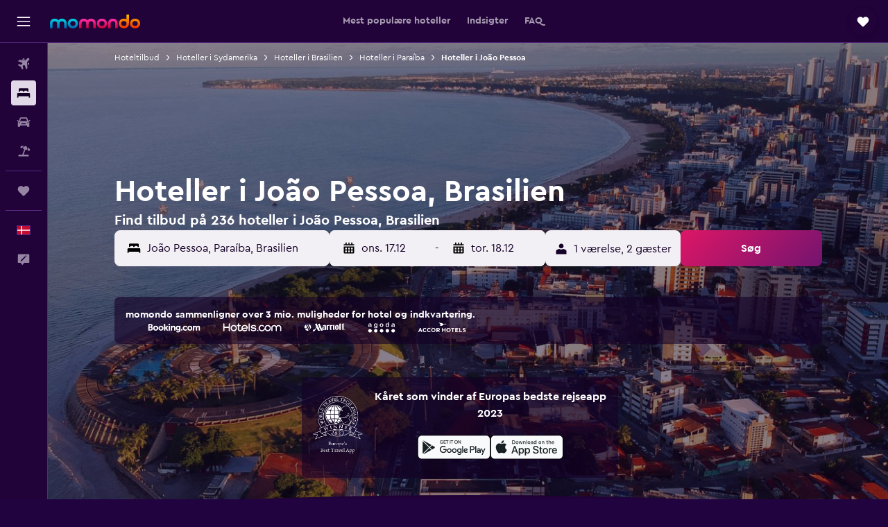

--- FILE ---
content_type: text/html;charset=UTF-8
request_url: https://www.momondo.dk/hoteller/joao-pessoa
body_size: 112464
content:
<!DOCTYPE html>
<html lang='da-dk' dir='ltr' class="bd-momondo">
<head>
<meta name="r9-version" content="R797b"/><meta name="r9-built" content="20251209.060158"/><meta name="r9-rendered" content="Wed, 10 Dec 2025 04:57:38 GMT"/><meta name="r9-build-number" content="26"/><link rel="stylesheet" href="https://content.r9cdn.net/res/combined.css?v=d8734affad208bfe872766e70809d27812ee6537&amp;cluster=4"/><link rel="stylesheet" href="https://content.r9cdn.net/res/combined.css?v=2e2ac33447d039ec81c07bdac479697c26895db3&amp;cluster=4"/><meta name="viewport" content="width=device-width, initial-scale=1, minimum-scale=1"/><meta name="format-detection" content="telephone=no"/><link rel="icon" href="/favicon.ico" sizes="any"/><link rel="icon" href="/icon.svg" type="image/svg+xml"/><title>Hoteller i João Pessoa fra 90 kr. – Find billige hoteller med momondo</title><meta name="description" content="Søg og sammenlign 236 hoteller i João Pessoa for at finde de bedste hoteltilbud på momondo. Find de billigste priser på luksus-, boutique- eller budgethoteller i João Pessoa"/><link rel="preconnect" href="apis.google.com"/><link rel="dns-prefetch" href="apis.google.com"/><link rel="preconnect" href="www.googletagmanager.com"/><link rel="dns-prefetch" href="www.googletagmanager.com"/><link rel="preconnect" href="www.google-analytics.com"/><link rel="dns-prefetch" href="www.google-analytics.com"/><script type="text/javascript">
var safari13PlusRegex = /Macintosh;.*?Version\/(1[3-9]|[2-9][0-9]+)(\.[0-9]+)* Safari/;
if (
window &&
window.navigator &&
window.navigator.userAgent &&
window.navigator.userAgent.indexOf('Safari') > -1 &&
window.navigator.userAgent.indexOf('Chrome') === -1 &&
safari13PlusRegex.test(window.navigator.userAgent)
) {
if (
'ontouchstart' in window &&
(!('cookieEnabled' in window.navigator) || window.navigator.cookieEnabled)
) {
if (
decodeURIComponent(document.cookie).indexOf('pmov=') < 0 &&
decodeURIComponent(document.cookie).indexOf('oo.tweb=') < 0
) {
var d = new Date();
d.setTime(d.getTime() + 90 * 24 * 60 * 60 * 1000);
document.cookie = 'pmov=tb;path=/;expires=' + d.toUTCString();
}
}
}
</script><meta name="kayak_page" content="hotel,static-city-hotels,city"/><meta name="seop" content="joao-pessoa"/><meta name="seo-cache" content="true"/><meta name="kayak_seo_splitxp" content="seo-hotels-shared-ui-form-mm=enabled"/><script type="text/javascript">
var DynamicContextPromise = (function (handler) {
this.status = 0;
this.value = undefined;
this.thenCallbacks = [];
this.catchCallbacks = [];
this.then = function(fn) {
if (this.status === 0) {
this.thenCallbacks.push(fn);
}
if (this.status === 1) {
fn(this.value);
}
return this;
}.bind(this);
this.catch = function(fn) {
if (this.status === 0) {
this.catchCallbacks.push(fn);
}
if (this.status === 2) {
fn(this.value);
}
return this;
}.bind(this);
var resolve = function(value) {
if (this.status === 0) {
this.status = 1;
this.value = value;
this.thenCallbacks.forEach(function(fn) {
fn(value)
});
}
}.bind(this);
var reject = function(value) {
if (this.status === 0) {
this.status = 2;
this.value = value;
this.catchCallbacks.forEach(function(fn) {
fn(value)
});
}
}.bind(this);
try {
handler(resolve, reject);
} catch (err) {
reject(err);
}
return {
then: this.then,
catch: this.catch,
};
}).bind({})
var ie = (function () {
var undef,
v = 3,
div = document.createElement('div'),
all = div.getElementsByTagName('i');
while (div.innerHTML = '<!--[if gt IE ' + (++v) + ']><i></i><![endif]-->', all[0]);
return v > 4 ? v : undef;
}());
var xhr = ie <= 9 ? new XDomainRequest() : new XMLHttpRequest();
var trackingQueryParams = "";
var getOnlyValidParams = function(paramsList, reservedParamsList) {
var finalParamsList = [];
for (var i = 0; i < paramsList.length; i++) {
if (reservedParamsList.indexOf(paramsList[i].split('=')[0]) == -1) {
finalParamsList.push(paramsList[i]);
}
}
return finalParamsList;
}
var removeUnnecessaryQueryStringChars = function(paramsString) {
if (paramsString.charAt(0) === '?') {
return paramsString.substr(1);
}
return paramsString;
}
var reservedParamsList = ['vertical', 'pageId', 'subPageId', 'originalReferrer', 'seoPlacementId', 'seoLanguage', 'seoCountry', 'tags'];
var paramsString = window.location && window.location.search;
if (paramsString) {
paramsString = removeUnnecessaryQueryStringChars(paramsString);
var finalParamsList = getOnlyValidParams(paramsString.split('&'), reservedParamsList)
trackingQueryParams = finalParamsList.length > 0 ? "&" + finalParamsList.join("&") + "&seo=true" : "";
}
var trackingUrl = '/s/run/fpc/context' +
'?vertical=hotel' +
'&pageId=static-city-hotels' +
'&subPageId=city' +
'&originalReferrer=' + encodeURIComponent(document.referrer) +
'&seoPlacementId=' + encodeURIComponent('joao-pessoa') +
'&tags=' + encodeURIComponent('') +
'&origin=' + encodeURIComponent('') +
'&destination=' + encodeURIComponent('') +
'&isSeoPage=' + encodeURIComponent('true') +
'&domain=' + encodeURIComponent(window.location.host) +
trackingQueryParams;
xhr.open('GET', trackingUrl, true);
xhr.responseType = 'json';
window.R9 = window.R9 || {};
window.R9.unhiddenElements = [];
window.R9.dynamicContextPromise = new DynamicContextPromise(function(resolve, reject) {
xhr.onload = function () {
if (xhr.readyState === xhr.DONE && xhr.status === 200) {
window.R9 = window.R9 || {};
window.R9.globals = window.R9.globals || {};
resolve(xhr.response);
if (xhr.response['formToken']) {
R9.globals.formtoken = xhr.response['formToken'];
}
if (xhr.response['jsonPlacementEnabled'] && xhr.response['jsonGlobalPlacementEnabled']) {
if (xhr.response['placement']) {
R9.globals.placement = xhr.response['placement'];
}
if (xhr.response['affiliate']) {
R9.globals.affiliate = xhr.response['affiliate'];
}
}
if (xhr.response['dsaRemovableFields']) {
var dsaRemovableParamsList = xhr.response['dsaRemovableFields'];
var query = window.location.search.slice(1) || "";
var params = query.split('&');
var needRemoveParams = false;
for (var i = 0; i < dsaRemovableParamsList.length; i++) {
if (query.indexOf(dsaRemovableParamsList[i] + '=') != -1) {
needRemoveParams = true;
break;
}
}
if (needRemoveParams) {
var path = window.location.pathname;
var finalQuery = [];
for (var i = 0; i < params.length; i++) {
if (dsaRemovableParamsList.indexOf(params[i].split('=')[0]) == -1) {
finalQuery.push(params[i]);
}
}
if (window.history.replaceState) {
window.history.replaceState({}, document.title, path + (finalQuery.length > 0 ? '?' + finalQuery.join('&') : ''));
}
}
if(xhr.response['cachedCookieConsentEnabled']) {
var unhideElement = (elementId) => {
var elementToUnhide = document.querySelector(elementId);
if (elementToUnhide) {
window.R9.unhiddenElements = window.R9.unhiddenElements || [];
window.R9.unhiddenElements.push(elementId.replace('#', ''));
elementToUnhide.removeAttribute('hidden');
elementToUnhide.dispatchEvent(new Event('initialStaticHideRemove'));
}
}
var unhideCookieConsent = () => {
if (xhr.response['showSharedIabTcfDialog']) {
unhideElement('#iab-tcf-dialog');
}
if (xhr.response['showDataTransferDisclaimerDialog']) {
unhideElement('#shared-data-transfer-disclaimer-dialog');
}
if (xhr.response['showTwoPartyConsentDialog']) {
unhideElement('#shared-two-part-consent-dialog');
}
}
if (document.readyState === "loading") {
document.addEventListener("DOMContentLoaded", unhideCookieConsent);
} else {
unhideCookieConsent();
}
}
}
} else {
reject(xhr.response);
}
};
})
xhr.send('');
</script><link rel="canonical" href="https://www.momondo.dk/hoteller/joao-pessoa"/><link rel="alternate" hrefLang="de-AT" href="https://www.momondo.at/hotels/joao-pessoa"/><link rel="alternate" hrefLang="en-AU" href="https://www.momondo.com.au/hotels/joao-pessoa"/><link rel="alternate" hrefLang="fr-BE" href="https://www.fr.momondo.be/hotel/joao-pessoa"/><link rel="alternate" hrefLang="nl-BE" href="https://www.momondo.be/hotels/joao-pessoa"/><link rel="alternate" hrefLang="pt-BR" href="https://www.momondo.com.br/hoteis/joao-pessoa"/><link rel="alternate" hrefLang="en-CA" href="https://www.momondo.ca/hotels/joao-pessoa"/><link rel="alternate" hrefLang="fr-CH" href="https://www.fr.momondo.ch/hotel/joao-pessoa"/><link rel="alternate" hrefLang="it-CH" href="https://www.it.momondo.ch/hotel/joao-pessoa"/><link rel="alternate" hrefLang="de-CH" href="https://www.momondo.ch/hotels/joao-pessoa"/><link rel="alternate" hrefLang="es-CL" href="https://www.momondo.cl/hoteles/joao-pessoa"/><link rel="alternate" hrefLang="es-CO" href="https://www.momondo.com.co/hoteles/joao-pessoa"/><link rel="alternate" hrefLang="cs-CZ" href="https://www.momondo.cz/hotel/joao-pessoa"/><link rel="alternate" hrefLang="de-DE" href="https://www.momondo.de/hotels/joao-pessoa"/><link rel="alternate" hrefLang="da-DK" href="https://www.momondo.dk/hoteller/joao-pessoa"/><link rel="alternate" hrefLang="et-EE" href="https://www.momondo.ee/hotellid/joao-pessoa"/><link rel="alternate" hrefLang="es-ES" href="https://www.momondo.es/hoteles/joao-pessoa"/><link rel="alternate" hrefLang="es-MX" href="https://www.momondo.mx/hoteles/joao-pessoa"/><link rel="alternate" hrefLang="es-UY" href="https://www.es.momondo.com/hoteles/joao-pessoa"/><link rel="alternate" hrefLang="es-PE" href="https://www.momondo.com.pe/hoteles/joao-pessoa"/><link rel="alternate" hrefLang="fi-FI" href="https://www.momondo.fi/hotellit/joao-pessoa"/><link rel="alternate" hrefLang="fr-FR" href="https://www.momondo.fr/hotel/joao-pessoa"/><link rel="alternate" hrefLang="en-GB" href="https://www.momondo.co.uk/hotels/joao-pessoa"/><link rel="alternate" hrefLang="en-IE" href="https://www.momondo.ie/hotels/joao-pessoa"/><link rel="alternate" hrefLang="en-IN" href="https://www.momondo.in/hotels/joao-pessoa"/><link rel="alternate" hrefLang="it-IT" href="https://www.momondo.it/hotel/joao-pessoa"/><link rel="alternate" hrefLang="nl-NL" href="https://www.momondo.nl/hotels/joao-pessoa"/><link rel="alternate" hrefLang="no-NO" href="https://www.momondo.no/hotell/joao-pessoa"/><link rel="alternate" hrefLang="pl-PL" href="https://www.momondo.pl/hotele/joao-pessoa"/><link rel="alternate" hrefLang="pt-PT" href="https://www.momondo.pt/hoteis/joao-pessoa"/><link rel="alternate" hrefLang="sv-SE" href="https://www.momondo.se/hotell/joao-pessoa"/><link rel="alternate" hrefLang="tr-TR" href="https://www.momondo.com.tr/otel/joao-pessoa"/><link rel="alternate" hrefLang="ru-UA" href="https://www.ru.momondo.ua/oteli/zhuan-pesoa"/><link rel="alternate" hrefLang="uk-UA" href="https://www.momondo.ua/hoteli/zhuan-pessoa"/><link rel="alternate" hrefLang="en-US" href="https://www.momondo.com/hotels/joao-pessoa"/><link rel="alternate" hrefLang="en-ZA" href="https://www.momondo.co.za/hotels/joao-pessoa"/><meta property="og:image" content="https://content.r9cdn.net/rimg/dimg/7e/36/645f4791-city-36288-1672c6396dd.jpg?width=1200&amp;height=630&amp;xhint=915&amp;yhint=2157&amp;crop=true"/><meta property="og:image:width" content="1200"/><meta property="og:image:height" content="630"/><meta property="og:title" content="Hoteller i João Pessoa fra 90 kr. – Find billige hoteller med momondo"/><meta property="og:type" content="website"/><meta property="og:description" content="Søg og sammenlign 236 hoteller i João Pessoa for at finde de bedste hoteltilbud på momondo. Find de billigste priser på luksus-, boutique- eller budgethoteller i João Pessoa"/><meta property="og:url" content="https://www.momondo.dk/hoteller/joao-pessoa"/><meta property="og:site_name" content="momondo"/><meta property="fb:pages" content="148785901841216"/><meta property="twitter:title" content="Hoteller i João Pessoa fra 90 kr. – Find billige hoteller med momondo"/><meta name="twitter:description" content="Søg og sammenlign 236 hoteller i João Pessoa for at finde de bedste hoteltilbud på momondo. Find de billigste priser på luksus-, boutique- eller budgethoteller i João Pessoa"/><meta name="twitter:image:src" content="https://content.r9cdn.net/rimg/dimg/7e/36/645f4791-city-36288-1672c6396dd.jpg?width=440&amp;height=220&amp;xhint=915&amp;yhint=2157&amp;crop=true"/><meta name="twitter:card" content="summary_large_image"/><meta name="twitter:site" content="@momondo"/><meta name="twitter:creator" content="@momondo"/><meta name="robots" content="index,follow"/><link rel="apple-touch-icon" href="/apple-touch-icon.png"/><link rel="apple-touch-icon" sizes="60x60" href="/apple-touch-icon-60x60.png"/><link rel="apple-touch-icon" sizes="76x76" href="/apple-touch-icon-76x76.png"/><link rel="apple-touch-icon" sizes="120x120" href="/apple-touch-icon-120x120.png"/><link rel="apple-touch-icon" sizes="152x152" href="/apple-touch-icon-152x152.png"/><link rel="apple-touch-icon" sizes="167x167" href="/apple-touch-icon-167x167.png"/><link rel="apple-touch-icon" sizes="180x180" href="/apple-touch-icon-180x180.png"/><script type="application/ld+json">{"@context":"https://schema.org","@type":"Website","name":"momondo","url":"https://www.momondo.dk"}</script><script type="application/ld+json">{"@context":"http://schema.org","@type":"Organization","name":"momondo","url":"https://www.momondo.dk/hoteller/joao-pessoa","sameAs":["https://www.facebook.com/momondo","https://www.instagram.com/momondo"]}</script><script type="application/ld+json">[{"@context":"http://schema.org","@type":"BreadcrumbList","name":"r9-alt","itemListElement":[{"@type":"ListItem","position":"1","item":{"@id":"https://www.momondo.dk/hoteller","name":"Hoteltilbud"}},{"@type":"ListItem","position":"2","item":{"@id":"/hoteller/paraiba.ksp","name":"Hoteller i Paraíba"}},{"@type":"ListItem","position":"3","item":{"@id":"/hoteller/joao-pessoa","name":"Hoteller i João Pessoa"}}]},{"@context":"http://schema.org","@type":"BreadcrumbList","name":"r9-full","itemListElement":[{"@type":"ListItem","position":"1","item":{"@id":"https://www.momondo.dk/hoteller","name":"Hoteltilbud"}},{"@type":"ListItem","position":"2","item":{"@id":"/hoteller/sydamerika","name":"Hoteller i Sydamerika"}},{"@type":"ListItem","position":"3","item":{"@id":"/hoteller/brasilien","name":"Hoteller i Brasilien"}},{"@type":"ListItem","position":"4","item":{"@id":"/hoteller/paraiba.ksp","name":"Hoteller i Paraíba"}},{"@type":"ListItem","position":"5","item":{"@id":"/hoteller/joao-pessoa","name":"Hoteller i João Pessoa"}}]}]</script><script type="application/ld+json">{"@context":"http://schema.org","@type":"FAQPage","mainEntity":[{"@type":"Question","name":"Hvor længe bor vores brugere i João Pessoa?","acceptedAnswer":{"@type":"Answer","text":"Det gennemsnitlige ophold i João Pessoa varer 11 nights. <a href=\"https://www.momondo.dk/hoteller/joao-pessoa\">Find hoteltilbud i João Pessoa på momondo</a>"}},{"@type":"Question","name":"Hvad koster et hotel i João Pessoa?","acceptedAnswer":{"@type":"Answer","text":"Den gennemsnitlige pris for et værelse, når du booker et hotel i João Pessoa, er 337 kr.. Prisen afhænger af faktorer såsom antal stjerner, sæsonen og placeringen. <a href=\"https://www.momondo.dk/hoteller/joao-pessoa\">Find hoteltilbud i João Pessoa på momondo</a>"}},{"@type":"Question","name":"Hvornår er det bedste tidspunkt at booke et hotel i João Pessoa?","acceptedAnswer":{"@type":"Answer","text":"I juli er priserne på et hotelværelse billigst i João Pessoa. Prisen på dit værelse kan være op til 18% billigere. <a href=\"https://www.momondo.dk/hoteller/joao-pessoa\">Find hoteltilbud i João Pessoa på momondo</a>"}},{"@type":"Question","name":"Hvilken dag er den billigste at bo i João Pessoa?","acceptedAnswer":{"@type":"Answer","text":"mandag er den billigste dag at bo på hotel i João Pessoa, og fredag er den dyreste."}},{"@type":"Question","name":"Har João Pessoa hostels?","acceptedAnswer":{"@type":"Answer","text":"João Pessoa har 29 hostels, hvis du ikke er interesseret i at opholde dig på et hotel. Manaira Hostel er det mest populære, baseret på vores brugerdata. Sammenlign <a href='/hoteller/hostels-in-joao-pessoa-36288.ksp'>hostels i João Pessoa</a>."}},{"@type":"Question","name":"Hvor mange udbydere søger momondo på for hoteller i João Pessoa?","acceptedAnswer":{"@type":"Answer","text":"Der er 2.276 udbydere for hoteller i João Pessoa fra december 2025."}},{"@type":"Question","name":"Hvornår opdaterede momondo sidst priserne for hoteller i João Pessoa?","acceptedAnswer":{"@type":"Answer","text":"Priser for hoteller i João Pessoa opdateres dagligt."}}]}</script><script type="application/ld+json">{"@context":"http://schema.org","@type":"Service","broker":{"@type":"Organization","name":"momondo"},"url":"https://www.momondo.dk/hoteller/joao-pessoa","serviceType":"Hoteller i João Pessoa","offers":{"@type":"AggregateOffer","lowPrice":"90 kr.","priceCurrency":"DKK"}}</script><script type="application/ld+json">{"@context":"https://schema.org","@type":"TouristDestination","name":"João Pessoa"}</script><script type="application/ld+json">{"@context":"https://schema.org","@type":"ItemList","itemListOrder":"https://schema.org/ItemListOrderAscending","description":"46 bedste hoteller i João Pessoa","itemListElement":[{"@type":"ListItem","position":1,"url":"https://www.momondo.dk/hoteller/joao-pessoa/Voa-Ambassador-Flat.mhd278554.ksp"},{"@type":"ListItem","position":2,"url":"https://www.momondo.dk/hoteller/joao-pessoa/Hardman-Praia-Hotel.mhd280744.ksp"},{"@type":"ListItem","position":3,"url":"https://www.momondo.dk/hoteller/joao-pessoa/Hotel-Cabo-Branco-Atlantico.mhd515685.ksp"},{"@type":"ListItem","position":4,"url":"https://www.momondo.dk/hoteller/joao-pessoa/Verdegreen-Hotel.mhd383124.ksp"},{"@type":"ListItem","position":5,"url":"https://www.momondo.dk/hoteller/joao-pessoa/Littoral-Tambau-Flat.mhd11097.ksp"},{"@type":"ListItem","position":6,"url":"https://www.momondo.dk/hoteller/joao-pessoa/Smart-Hotel.mhd345909.ksp"},{"@type":"ListItem","position":7,"url":"https://www.momondo.dk/hoteller/joao-pessoa/Hotel-Village-Premium.mhd398911.ksp"},{"@type":"ListItem","position":8,"url":"https://www.momondo.dk/hoteller/joao-pessoa/Hotel-Nord-Luxxor-Tambau.mhd2418026.ksp"},{"@type":"ListItem","position":9,"url":"https://www.momondo.dk/hoteller/joao-pessoa/Littoral-Hotel.mhd274308.ksp"},{"@type":"ListItem","position":10,"url":"https://www.momondo.dk/hoteller/joao-pessoa/Hotel-Pousada-Atlantica.mhd388030.ksp"},{"@type":"ListItem","position":11,"url":"https://www.momondo.dk/hoteller/joao-pessoa/Atlantico-Praia-Hotel.mhd116438.ksp"},{"@type":"ListItem","position":12,"url":"https://www.momondo.dk/hoteller/joao-pessoa/Jr-Hotel.mhd359626.ksp"},{"@type":"ListItem","position":13,"url":"https://www.momondo.dk/hoteller/joao-pessoa/Nobile-Suites-Tambau.mhd363162.ksp"},{"@type":"ListItem","position":14,"url":"https://www.momondo.dk/hoteller/joao-pessoa/Bessa-Beach-Hotel.mhd2054691.ksp"},{"@type":"ListItem","position":15,"url":"https://www.momondo.dk/hoteller/joao-pessoa/Nord-Luxxor-Cabo-Branco.mhd2096238.ksp"},{"@type":"ListItem","position":16,"url":"https://www.momondo.dk/hoteller/joao-pessoa/ibis-Joao-Pessoa.mhd191435.ksp"},{"@type":"ListItem","position":17,"url":"https://www.momondo.dk/hoteller/joao-pessoa/Hotel-Village-Confort.mhd427856.ksp"},{"@type":"ListItem","position":18,"url":"https://www.momondo.dk/hoteller/joao-pessoa/Guarany-Hotel-Express.mhd359627.ksp"},{"@type":"ListItem","position":19,"url":"https://www.momondo.dk/hoteller/joao-pessoa/Hotel-Costa-Do-Atlantico.mhd388032.ksp"},{"@type":"ListItem","position":20,"url":"https://www.momondo.dk/hoteller/joao-pessoa/Hotel-Pousada-Viking.mhd541590.ksp"},{"@type":"ListItem","position":21,"url":"https://www.momondo.dk/hoteller/joao-pessoa/Netuanah-Praia-Hotel.mhd200998.ksp"}]}</script><script type="application/ld+json">{"@context":"http://schema.org","@type":"Hotel","name":"Voa Ambassador Flat","url":"https://www.momondo.dk/hoteller/joao-pessoa/Voa-Ambassador-Flat.mhd278554.ksp","starRating":"3","telephone":"+55 833 044 6700","alternateName":["Voa Ambassador Flat João Pessoa","Voa Ambassador Flat João Pessoa, Paraíba"],"address":{"@type":"PostalAddress","streetAddress":"Av. Cabo Branco, 1890","addressLocality":"João Pessoa","postalCode":"58045-010","addressRegion":"Paraíba","addressCountry":"Brasilien"},"priceRange":"386 kr.","image":"/rimg/himg/31/9b/48/expedia_group-278554-261172509-916862.jpg?width=128&height=160&crop=true","aggregateRating":{"@type":"AggregateRating","bestRating":"10","ratingValue":"8,0","ratingCount":"1136"},"amenityFeature":["outpool","beachfront","restaurant","bar","wififree","bizcenter","flat_screen_tv","tv","cablesat","free_toiletries"]}</script><script type="application/ld+json">{"@context":"http://schema.org","@type":"Hotel","name":"Val Atlantic Hotel","url":"https://www.momondo.dkundefined","starRating":"3","telephone":"+55 833 022 0150","alternateName":["Val Atlantic Hotel João Pessoa","Val Atlantic Hotel João Pessoa, Paraíba"],"address":{"@type":"PostalAddress","streetAddress":"Av Cabo Branco, 4290","addressLocality":"João Pessoa","postalCode":"58045-010","addressRegion":"Paraíba","addressCountry":"Brasilien"},"priceRange":"610 kr.","image":"/rimg/himg/b5/81/2c/expedia_group-2596071-fa0d12-194882.jpg?width=128&height=160&crop=true","aggregateRating":{"@type":"AggregateRating","bestRating":"10","ratingValue":"8,3","ratingCount":"2349"},"amenityFeature":["outpool","beachfront","roomservice","wififree","parkingfree","wifi_available_in_all_areas","flat_screen_tv","tv","free_toiletries","inet"]}</script><script type="application/ld+json">{"@context":"http://schema.org","@type":"Hotel","name":"Numar Hotel","url":"https://www.momondo.dkundefined","starRating":"3","telephone":"+55 833 034 4793","alternateName":["Numar Hotel João Pessoa","Numar Hotel João Pessoa, Paraíba"],"address":{"@type":"PostalAddress","streetAddress":"Av. Argemiro De Figueiredo, 3197","addressLocality":"João Pessoa","postalCode":"58037-030","addressRegion":"Paraíba","addressCountry":"Brasilien"},"priceRange":"189 kr.","image":"/rimg/himg/b8/53/bb/agoda-2571507-243032160-648521.jpg?width=128&height=160&crop=true","aggregateRating":{"@type":"AggregateRating","bestRating":"10","ratingValue":"7,0","ratingCount":"2374"},"amenityFeature":["outpool","beachfront","bar","wififree","wifi_available_in_all_areas","flat_screen_tv","inet","24hfrontdesk","nosmoke","ac"]}</script><script type="application/ld+json">{"@context":"http://schema.org","@type":"Hotel","name":"Yolo Hostel","url":"https://www.momondo.dkundefined","starRating":"1","telephone":"+55 81 98172 2450","alternateName":["Yolo Hostel João Pessoa","Yolo Hostel João Pessoa, Paraíba"],"address":{"@type":"PostalAddress","streetAddress":"314 Avenida Antonio Lira","addressLocality":"João Pessoa","postalCode":"58039-050","addressRegion":"Paraíba","addressCountry":"Brasilien"},"priceRange":"90 kr.","image":"/rimg/himg/9c/95/22/expedia_group-1070871828-108696459-898450.jpg?width=200&height=200&crop=true","photo":[{"@type":"ImageObject","contentUrl":"/himg/9c/95/22/expedia_group-1070871828-108696459-898450.jpg","description":"Yolo Hostel"}],"aggregateRating":{"@type":"AggregateRating","bestRating":"10","ratingValue":"8,9","ratingCount":"332"},"amenityFeature":["wififree","wifi_available_in_all_areas","inet","beach","nosmoke","ac","bikes","hypoallergenic_pillow","toilet","toilet_paper"]}</script><script type="application/ld+json">{"@context":"http://schema.org","@type":"Hotel","name":"Hotel Village Premium Joao Pessoa","url":"https://www.momondo.dk/hoteller/joao-pessoa/Hotel-Village-Premium.mhd398911.ksp","starRating":"4","telephone":"+55 832 107 4000","alternateName":["Hotel Village Premium Joao Pessoa João Pessoa","Hotel Village Premium Joao Pessoa João Pessoa, Paraíba"],"address":{"@type":"PostalAddress","streetAddress":"Av. Epitácio Pessoa, 4851","addressLocality":"João Pessoa","postalCode":"","addressRegion":"Paraíba","addressCountry":"Brasilien"},"priceRange":"375 kr.","image":"/rimg/himg/21/d6/ca/ostrovok-398911-80285b-294434.jpg?width=200&height=200&crop=true","photo":[{"@type":"ImageObject","contentUrl":"/himg/21/d6/ca/ostrovok-398911-80285b-294434.jpg","description":"Hotel Village Premium Joao Pessoa"}],"aggregateRating":{"@type":"AggregateRating","bestRating":"10","ratingValue":"8,8","ratingCount":"1476"},"amenityFeature":["outpool","fitnesscenter","restaurant","roomservice","wififree","coffee_machine","valet_parking","bizcenter","wifi_available_in_all_areas","flat_screen_tv"]}</script><script type="application/ld+json">{"@context":"http://schema.org","@type":"Hotel","name":"Flat Marinas Cabo Branco","url":"https://www.momondo.dkundefined","starRating":"4","telephone":"+55 83 99124 0043","alternateName":["Flat Marinas Cabo Branco João Pessoa","Flat Marinas Cabo Branco João Pessoa, Paraíba"],"address":{"@type":"PostalAddress","streetAddress":"Av. Cabo Branco 1116","addressLocality":"João Pessoa","postalCode":"58045-010","addressRegion":"Paraíba","addressCountry":"Brasilien"},"priceRange":"261 kr.","image":"/rimg/himg/32/e8/03/expedia_group-4644606-183120636-080854.jpg?width=200&height=200&crop=true","photo":[{"@type":"ImageObject","contentUrl":"/himg/32/e8/03/expedia_group-4644606-183120636-080854.jpg","description":"Flat Marinas Cabo Branco"}],"aggregateRating":{"@type":"AggregateRating","bestRating":"10","ratingValue":"8,5","ratingCount":"125"},"amenityFeature":["restaurant","wififree","meetingfacilities","hairdryer","24hfrontdesk","microwave","ac","kitchen","elevator","garden"]}</script><script type="application/ld+json">{"@context":"http://schema.org","@type":"Hotel","name":"Hotel Pousada Atlantica","url":"https://www.momondo.dk/hoteller/joao-pessoa/Hotel-Pousada-Atlantica.mhd388030.ksp","starRating":"3","telephone":"+55 832 108 0150","alternateName":["Hotel Pousada Atlantica João Pessoa","Hotel Pousada Atlantica João Pessoa, Paraíba"],"address":{"@type":"PostalAddress","streetAddress":"Av. Senador Ruy Carneiro, 477, Tambaú","addressLocality":"João Pessoa","postalCode":"","addressRegion":"Paraíba","addressCountry":"Brasilien"},"priceRange":"302 kr.","image":"/rimg/himg/90/fe/b6/expedia_group-388030-6d2e3c1a-775110.jpg?width=200&height=200&crop=true","photo":[{"@type":"ImageObject","contentUrl":"/himg/90/fe/b6/expedia_group-388030-6d2e3c1a-775110.jpg","description":"Hotel Pousada Atlantica"}],"aggregateRating":{"@type":"AggregateRating","bestRating":"10","ratingValue":"8,7","ratingCount":"1601"},"amenityFeature":["wififree","parkingfree","wifi_available_in_all_areas","flat_screen_tv","tv","cablesat","free_toiletries","inet","laundrysvc","laundryroom"]}</script><script type="application/ld+json">{"@context":"http://schema.org","@type":"Hotel","name":"Jr Hotel","url":"https://www.momondo.dk/hoteller/joao-pessoa/Jr-Hotel.mhd359626.ksp","starRating":"3","telephone":"+55 832 106 8700","alternateName":["Jr Hotel João Pessoa","Jr Hotel João Pessoa, Paraíba"],"address":{"@type":"PostalAddress","streetAddress":"Rua Rodrigues Chaves, 87 - Trincheiras","addressLocality":"João Pessoa","postalCode":"58011-040","addressRegion":"Paraíba","addressCountry":"Brasilien"},"priceRange":"208 kr.","image":"/rimg/himg/60/c7/eb/expediav2-359626-8e469d-690258.jpg?width=200&height=200&crop=true","photo":[{"@type":"ImageObject","contentUrl":"/himg/60/c7/eb/expediav2-359626-8e469d-690258.jpg","description":"Jr Hotel"}],"aggregateRating":{"@type":"AggregateRating","bestRating":"10","ratingValue":"8,2","ratingCount":"1706"},"amenityFeature":["outpool","fitnesscenter","roomservice","wififree","bizcenter","wifi_available_in_all_areas","flat_screen_tv","tv","cablesat","meetingfacilities"]}</script><script type="application/ld+json">{"@context":"http://schema.org","@type":"Hotel","name":"Oceana Atlantico Hotel","url":"https://www.momondo.dkundefined","starRating":"5","telephone":"+55 833 566 6671","alternateName":["Oceana Atlantico Hotel João Pessoa","Oceana Atlantico Hotel João Pessoa, Paraíba"],"address":{"@type":"PostalAddress","streetAddress":"Av Gov Argemiro De Figueiredo 2100","addressLocality":"João Pessoa","postalCode":"58037-030","addressRegion":"Paraíba","addressCountry":"Brasilien"},"priceRange":"1.754 kr.","image":"/rimg/himg/c0/7b/ed/expedia_group-7133796-208388775-125344.jpg?width=128&height=160&crop=true","aggregateRating":{"@type":"AggregateRating","bestRating":"10","ratingValue":"9,4","ratingCount":"773"},"amenityFeature":["privatebeach","outpool","fitnesscenter","restaurant","bar","roomservice","wififree","tea_coffee_maker","coffee_machine","valet_parking"]}</script><script type="application/ld+json">{"@context":"http://schema.org","@type":"Hotel","name":"Ba'ra Hotel","url":"https://www.momondo.dkundefined","starRating":"5","telephone":"+55 833 035 6801","alternateName":["Ba'ra Hotel João Pessoa","Ba'ra Hotel João Pessoa, Paraíba"],"address":{"@type":"PostalAddress","streetAddress":"1144 Av. Cabo Branco","addressLocality":"João Pessoa","postalCode":"58045-010","addressRegion":"Paraíba","addressCountry":"Brasilien"},"priceRange":"1.434 kr.","image":"/rimg/himg/9d/26/b4/expedia_group-8668684-814e32-737640.jpg?width=128&height=160&crop=true","aggregateRating":{"@type":"AggregateRating","bestRating":"10","ratingValue":"8,9","ratingCount":"603"},"amenityFeature":["outpool","inpool","fitnesscenter","restaurant","bar","roomservice","wififree","tea_coffee_maker","coffee_machine","wifi_available_in_all_areas"]}</script><script type="application/ld+json">{"@context":"http://schema.org","@type":"Hotel","name":"Arpoar Flat 118 - De frente para o mar","url":"https://www.momondo.dkundefined","starRating":"5","telephone":"+55 51 99838 2133","alternateName":["Arpoar Flat 118 - De frente para o mar João Pessoa","Arpoar Flat 118 - De frente para o mar João Pessoa, Paraíba"],"address":{"@type":"PostalAddress","streetAddress":"Rua Juvenal Mário da Silva, 55 118","addressLocality":"João Pessoa","postalCode":"58038-511","addressRegion":"Paraíba","addressCountry":"Brasilien"},"priceRange":"244 kr.","aggregateRating":{"@type":"AggregateRating","bestRating":"10","ratingValue":"9,5","ratingCount":"9"},"amenityFeature":["outpool","beachfront","fitnesscenter","restaurant","bar","roomservice","wififree","tea_coffee_maker","parkingfree","bizcenter"]}</script><script type="application/ld+json">{"@context":"http://schema.org","@type":"Hotel","name":"Pousada Jasmine","url":"https://www.momondo.dkundefined","starRating":"1","telephone":"+55 833 508 8330","alternateName":["Pousada Jasmine João Pessoa","Pousada Jasmine João Pessoa, Paraíba"],"address":{"@type":"PostalAddress","streetAddress":"Rua Júlio Correia de Andrade N° 173 - Bessa - João Pessoa","addressLocality":"João Pessoa","postalCode":"58037-600","addressRegion":"Paraíba","addressCountry":"Brasilien"},"priceRange":"186 kr.","aggregateRating":{"@type":"AggregateRating","bestRating":"10","ratingValue":"8,3","ratingCount":"740"},"amenityFeature":["outpool","roomservice","wififree","valet_parking","parkingfree","wifi_available_in_all_areas","flat_screen_tv","tv","cablesat","free_toiletries"]}</script><script type="application/ld+json">{"@context":"http://schema.org","@type":"Hotel","name":"O Portuga Pousada","url":"https://www.momondo.dkundefined","starRating":"1","telephone":"+55 83 99893 5070","alternateName":["O Portuga Pousada João Pessoa","O Portuga Pousada João Pessoa, Paraíba"],"address":{"@type":"PostalAddress","streetAddress":"Rua Tabelião José Ramalho Leite 1820 Cabo Branco","addressLocality":"João Pessoa","postalCode":"58045-230","addressRegion":"Paraíba","addressCountry":"Brasilien"},"priceRange":"193 kr.","aggregateRating":{"@type":"AggregateRating","bestRating":"10","ratingValue":"7,7","ratingCount":"1107"},"amenityFeature":["bar","wififree","parkingfree","wifi_available_in_all_areas","flat_screen_tv","tv","airportshuttle","inet","petsokonrequest","laundryroom"]}</script><script type="application/ld+json">{"@context":"http://schema.org","@type":"Hotel","name":"Hostel Orla de Tambaú","url":"https://www.momondo.dkundefined","starRating":"1","telephone":"+55 833 021 0913","alternateName":["Hostel Orla de Tambaú João Pessoa","Hostel Orla de Tambaú João Pessoa, Paraíba"],"address":{"@type":"PostalAddress","streetAddress":"558 Avenida Almirante Tamandaré Tartaruga burguer","addressLocality":"João Pessoa","postalCode":"58039-010","addressRegion":"Paraíba","addressCountry":"Brasilien"},"priceRange":"51 kr.","aggregateRating":{"@type":"AggregateRating","bestRating":"10","ratingValue":"6,3","ratingCount":"1081"},"amenityFeature":["beachfront","wififree","wifi_available_in_all_areas","inet","nosmoke","street_parking","non_feather_pillow","smokingarea","toilet","toilet_paper"]}</script><script type="application/ld+json">{"@context":"http://schema.org","@type":"Hotel","name":"Littoral Hotel","url":"https://www.momondo.dk/hoteller/joao-pessoa/Littoral-Hotel.mhd274308.ksp","starRating":"4","telephone":"+55 832 106 1100","alternateName":["Littoral Hotel João Pessoa","Littoral Hotel João Pessoa, Paraíba"],"address":{"@type":"PostalAddress","streetAddress":"Av. Cabo Branco, 2172","addressLocality":"João Pessoa","postalCode":"58045-010","addressRegion":"Paraíba","addressCountry":"Brasilien"},"priceRange":"463 kr.","image":"/rimg/himg/0a/8b/98/expediav2-274308-59a422-987729.jpg?width=329&height=343&crop=true","photo":[{"@type":"ImageObject","contentUrl":"/himg/0a/8b/98/expediav2-274308-59a422-987729.jpg","description":"Littoral Hotel"}],"aggregateRating":{"@type":"AggregateRating","bestRating":"10","ratingValue":"8,1","ratingCount":"2107"},"amenityFeature":["beachfront","fitnesscenter","restaurant","bar","roomservice","wififree","valet_parking","bizcenter","wifi_available_in_all_areas","flat_screen_tv"]}</script><script type="application/ld+json">{"@context":"http://schema.org","@type":"Hotel","name":"Manaíra Hotel","url":"https://www.momondo.dkundefined","starRating":"4","telephone":"+55 833 021 9700","alternateName":["Manaíra Hotel João Pessoa","Manaíra Hotel João Pessoa, Paraíba"],"address":{"@type":"PostalAddress","streetAddress":"Avenida Edson Ramalho 1131","addressLocality":"João Pessoa","postalCode":"58038-102","addressRegion":"Paraíba","addressCountry":"Brasilien"},"priceRange":"606 kr.","image":"/rimg/himg/a9/7d/56/expedia_group-2782223-264634623-366862.jpg?width=329&height=343&crop=true","photo":[{"@type":"ImageObject","contentUrl":"/himg/a9/7d/56/expedia_group-2782223-264634623-366862.jpg","description":"Manaíra Hotel"}],"aggregateRating":{"@type":"AggregateRating","bestRating":"10","ratingValue":"8,9","ratingCount":"1818"},"amenityFeature":["outpool","fitnesscenter","restaurant","bar","roomservice","wififree","tea_coffee_maker","coffee_machine","valet_parking","parkingfree"]}</script><script type="application/ld+json">{"@context":"http://schema.org","@type":"Hotel","name":"Laguna Praia Hotel","url":"https://www.momondo.dkundefined","starRating":"4","telephone":"+55 61 99698 0381","alternateName":["Laguna Praia Hotel João Pessoa","Laguna Praia Hotel João Pessoa, Paraíba"],"address":{"@type":"PostalAddress","streetAddress":"Av Almirante Tamandare , 716","addressLocality":"João Pessoa","postalCode":"58039-010","addressRegion":"Paraíba","addressCountry":"Brasilien"},"priceRange":"757 kr.","image":"/rimg/himg/57/c9/03/expedia_group-2060430-19e6e7-693429.jpg?width=329&height=343&crop=true","photo":[{"@type":"ImageObject","contentUrl":"/himg/57/c9/03/expedia_group-2060430-19e6e7-693429.jpg","description":"Laguna Praia Hotel"}],"aggregateRating":{"@type":"AggregateRating","bestRating":"10","ratingValue":"9,2","ratingCount":"2645"},"amenityFeature":["outpool","beachfront","fitnesscenter","restaurant","bar","roomservice","wififree","valet_parking","wifi_available_in_all_areas","flat_screen_tv"]}</script><script type="application/ld+json">{"@context":"http://schema.org","@type":"Hotel","name":"One Hotel","url":"https://www.momondo.dkundefined","starRating":"3","telephone":"+55 83 99985 2255","alternateName":["One Hotel João Pessoa","One Hotel João Pessoa, Paraíba"],"address":{"@type":"PostalAddress","streetAddress":"265 Av. Nego","addressLocality":"João Pessoa","postalCode":"58039-100","addressRegion":"Paraíba","addressCountry":"Brasilien"},"priceRange":"231 kr.","image":"/rimg/himg/20/6f/11/expedia_group-6883931-5211a0-471710.jpg?width=329&height=343&crop=true","photo":[{"@type":"ImageObject","contentUrl":"/himg/20/6f/11/expedia_group-6883931-5211a0-471710.jpg","description":"One Hotel"}],"aggregateRating":{"@type":"AggregateRating","bestRating":"10","ratingValue":"8,4","ratingCount":"1167"},"amenityFeature":["wififree","wifi_available_in_all_areas","tv","inet","24hfrontdesk","nosmoke","wakeup","ac","elevator","non_feather_pillow"]}</script><script type="application/ld+json">{"@context":"http://schema.org","@type":"Hotel","name":"Hardman Praia Hotel","url":"https://www.momondo.dk/hoteller/joao-pessoa/Hardman-Praia-Hotel.mhd280744.ksp","starRating":"4","telephone":"+55 833 216 8811","alternateName":["Hardman Praia Hotel João Pessoa","Hardman Praia Hotel João Pessoa, Paraíba"],"address":{"@type":"PostalAddress","streetAddress":"Avenida João Maurício, 1341","addressLocality":"João Pessoa","postalCode":"","addressRegion":"Paraíba","addressCountry":"Brasilien"},"priceRange":"756 kr.","image":"/rimg/himg/c5/64/c3/expediav2-280744-dd5db4-458532.jpg?width=128&height=160&crop=true","aggregateRating":{"@type":"AggregateRating","bestRating":"10","ratingValue":"8,2","ratingCount":"1530"},"amenityFeature":["outpool","beachfront","fitnesscenter","restaurant","bar","roomservice","wififree","coffee_machine","valet_parking","bizcenter"]}</script><script type="application/ld+json">{"@context":"http://schema.org","@type":"Hotel","name":"Apartamentos Caribe","url":"https://www.momondo.dkundefined","starRating":"0","alternateName":["Apartamentos Caribe João Pessoa","Apartamentos Caribe João Pessoa, Paraíba"],"address":{"@type":"PostalAddress","streetAddress":"","addressLocality":"João Pessoa","postalCode":"58041-200","addressRegion":"Paraíba","addressCountry":"Brasilien"},"priceRange":"116 kr.","aggregateRating":{"@type":"AggregateRating","bestRating":"10","ratingValue":"8,5","ratingCount":"140"},"amenityFeature":["city_view","private_pool","outpool","kitchen","kitchenette","terrace/patio","balcony","outdoor_dining_area","ac","washing_machine"]}</script><script type="application/ld+json">{"@context":"http://schema.org","@type":"Hotel","name":"Incrivel suite.","url":"https://www.momondo.dkundefined","starRating":"0","alternateName":["Incrivel suite. João Pessoa","Incrivel suite. João Pessoa, Paraíba"],"address":{"@type":"PostalAddress","streetAddress":"","addressLocality":"João Pessoa","postalCode":"58040-240","addressRegion":"Paraíba","addressCountry":"Brasilien"},"priceRange":"122 kr.","aggregateRating":{"@type":"AggregateRating","bestRating":"10","ratingValue":"9,5","ratingCount":"6"}}</script><script type="application/ld+json">{"@context":"http://schema.org","@type":"Hotel","name":"Suítes Casa Branca","url":"https://www.momondo.dkundefined","starRating":"0","alternateName":["Suítes Casa Branca João Pessoa","Suítes Casa Branca João Pessoa, Paraíba"],"address":{"@type":"PostalAddress","streetAddress":"","addressLocality":"João Pessoa","postalCode":"58036-828","addressRegion":"Paraíba","addressCountry":"Brasilien"},"priceRange":"128 kr.","aggregateRating":{"@type":"AggregateRating","bestRating":"10","ratingValue":"7,9","ratingCount":"16"},"amenityFeature":["ac","linens","towels","flat_screen_tv","inet","petsokonrequest","nosmoke","shower","private_bathroom","toilet"]}</script><script type="application/ld+json">{"@context":"http://schema.org","@type":"Hotel","name":"Pousada Manaíra Buena Playa","url":"https://www.momondo.dkundefined","starRating":"2","telephone":"+55 83 99623 7520","alternateName":["Pousada Manaíra Buena Playa João Pessoa","Pousada Manaíra Buena Playa João Pessoa, Paraíba"],"address":{"@type":"PostalAddress","streetAddress":"R. Virgolvino Florentino Costa 321","addressLocality":"João Pessoa","postalCode":"58058-580","addressRegion":"Paraíba","addressCountry":"Brasilien"},"priceRange":"141 kr.","aggregateRating":{"@type":"AggregateRating","bestRating":"10","ratingValue":"6,6","ratingCount":"370"},"amenityFeature":["outpool","wififree","flat_screen_tv","tv","inet","ac","entire_unit_located_on_ground_fl","nosmokerooms","non_feather_pillow","shower"]}</script><script type="application/ld+json">{"@context":"http://schema.org","@type":"Hotel","name":"Espaço Jardim Secreto Hospedaria","url":"https://www.momondo.dkundefined","starRating":"0","telephone":"+55 83 99304 1217","alternateName":["Espaço Jardim Secreto Hospedaria João Pessoa","Espaço Jardim Secreto Hospedaria João Pessoa, Paraíba"],"address":{"@type":"PostalAddress","streetAddress":"Rua Paulino Pinto 168 B","addressLocality":"João Pessoa","postalCode":"58045-130","addressRegion":"Paraíba","addressCountry":"Brasilien"},"priceRange":"148 kr.","aggregateRating":{"@type":"AggregateRating","bestRating":"10","ratingValue":"9,3","ratingCount":"101"},"amenityFeature":["wififree","wifi_available_in_all_areas","flat_screen_tv","tv","cablesat","inet","petsokonrequest","laundryroom","bikes","streaming_service"]}</script><script type="application/ld+json">{"@context":"http://schema.org","@type":"Hotel","name":"Hotel Cabo Branco Atlântico","url":"https://www.momondo.dk/hoteller/joao-pessoa/Hotel-Cabo-Branco-Atlantico.mhd515685.ksp","starRating":"4","telephone":"+55 833 576 4808","alternateName":["Hotel Cabo Branco Atlântico João Pessoa","Hotel Cabo Branco Atlântico João Pessoa, Paraíba"],"address":{"@type":"PostalAddress","streetAddress":"Avenida Cabo Branco, 4550","addressLocality":"João Pessoa","postalCode":"58045-010","addressRegion":"Paraíba","addressCountry":"Brasilien"},"priceRange":"699 kr.","image":"/rimg/himg/78/cc/7e/expedia_group-515685-50fec9c2-702851.jpg?width=200&height=200&crop=true","photo":[{"@type":"ImageObject","contentUrl":"/himg/78/cc/7e/expedia_group-515685-50fec9c2-702851.jpg","description":"Hotel Cabo Branco Atlântico"}],"aggregateRating":{"@type":"AggregateRating","bestRating":"10","ratingValue":"8,8","ratingCount":"1428"},"amenityFeature":["outpool","beachfront","fitnesscenter","restaurant","bar","roomservice","wififree","tea_coffee_maker","coffee_machine","bizcenter"]}</script><script type="application/ld+json">{"@context":"http://schema.org","@type":"Hotel","name":"Rede Andrade Solmar","url":"https://www.momondo.dkundefined","starRating":"3","telephone":"+55 483 380 8800","alternateName":["Rede Andrade Solmar João Pessoa","Rede Andrade Solmar João Pessoa, Paraíba"],"address":{"@type":"PostalAddress","streetAddress":"Av. Cabo Branco , 2870","addressLocality":"João Pessoa","postalCode":"58045-010","addressRegion":"Paraíba","addressCountry":"Brasilien"},"priceRange":"295 kr.","image":"/rimg/himg/bb/64/ee/expedia_group-4259237-90330574-398583.jpg?width=200&height=200&crop=true","photo":[{"@type":"ImageObject","contentUrl":"/himg/bb/64/ee/expedia_group-4259237-90330574-398583.jpg","description":"Rede Andrade Solmar"}],"aggregateRating":{"@type":"AggregateRating","bestRating":"10","ratingValue":"8,2","ratingCount":"1806"},"amenityFeature":["outpool","beachfront","fitnesscenter","wififree","bizcenter","wifi_available_in_all_areas","flat_screen_tv","tv","free_toiletries","meetingfacilities"]}</script><script type="application/ld+json">{"@context":"http://schema.org","@type":"Hotel","name":"Verdegreen Hotel","url":"https://www.momondo.dk/hoteller/joao-pessoa/Verdegreen-Hotel.mhd383124.ksp","starRating":"4","telephone":"+55 833 044 0000","alternateName":["Verdegreen Hotel João Pessoa","Verdegreen Hotel João Pessoa, Paraíba"],"address":{"@type":"PostalAddress","streetAddress":"Avenida João Maurício 255","addressLocality":"João Pessoa","postalCode":"","addressRegion":"Paraíba","addressCountry":"Brasilien"},"priceRange":"665 kr.","image":"/rimg/himg/55/c1/e5/expedia_group-383124-160368056-302522.jpg?width=200&height=200&crop=true","photo":[{"@type":"ImageObject","contentUrl":"/himg/55/c1/e5/expedia_group-383124-160368056-302522.jpg","description":"Verdegreen Hotel"}],"aggregateRating":{"@type":"AggregateRating","bestRating":"10","ratingValue":"8,8","ratingCount":"1872"},"amenityFeature":["outpool","beachfront","fitnesscenter","restaurant","bar","roomservice","wififree","tea_coffee_maker","coffee_machine","bizcenter"]}</script><script type="application/ld+json">{"@context":"http://schema.org","@type":"Hotel","name":"Littoral Tambaú Flat","url":"https://www.momondo.dk/hoteller/joao-pessoa/Littoral-Tambau-Flat.mhd11097.ksp","starRating":"3","telephone":"+55 832 107 8800","alternateName":["Littoral Tambaú Flat João Pessoa","Littoral Tambaú Flat João Pessoa, Paraíba"],"address":{"@type":"PostalAddress","streetAddress":"Av. Epitacio Pessoa 5000 - Cabo Branco","addressLocality":"João Pessoa","postalCode":"","addressRegion":"Paraíba","addressCountry":"Brasilien"},"priceRange":"424 kr.","image":"/rimg/himg/28/dd/cd/expedia_group-11097-11016b-832169.jpg?width=200&height=200&crop=true","photo":[{"@type":"ImageObject","contentUrl":"/himg/28/dd/cd/expedia_group-11097-11016b-832169.jpg","description":"Littoral Tambaú Flat"}],"aggregateRating":{"@type":"AggregateRating","bestRating":"10","ratingValue":"8,6","ratingCount":"2068"},"amenityFeature":["outpool","fitnesscenter","restaurant","roomservice","wififree","coffeeshop","valet_parking","wifi_available_in_all_areas","flat_screen_tv","tv"]}</script><script type="application/ld+json">{"@context":"http://schema.org","@type":"Hotel","name":"Smart Hotel João Pessoa","url":"https://www.momondo.dk/hoteller/joao-pessoa/Smart-Hotel.mhd345909.ksp","starRating":"3","telephone":"+55 833 204 0554","alternateName":[],"address":{"@type":"PostalAddress","streetAddress":"Av. Nossa Senhora Dos Navegantes 602","addressLocality":"João Pessoa","postalCode":"58039-110","addressRegion":"Paraíba","addressCountry":"Brasilien"},"priceRange":"411 kr.","image":"/rimg/himg/42/8d/33/expediav2-345909-b0a270-485833.jpg?width=200&height=200&crop=true","photo":[{"@type":"ImageObject","contentUrl":"/himg/42/8d/33/expediav2-345909-b0a270-485833.jpg","description":"Smart Hotel João Pessoa"}],"aggregateRating":{"@type":"AggregateRating","bestRating":"10","ratingValue":"9,0","ratingCount":"1758"},"amenityFeature":["outpool","restaurant","roomservice","wififree","tea_coffee_maker","parkingfree","bizcenter","wifi_available_in_all_areas","tv","cablesat"]}</script><script type="application/ld+json">{"@context":"http://schema.org","@type":"Hotel","name":"Hotel Nord Luxxor Tambaú","url":"https://www.momondo.dk/hoteller/joao-pessoa/Hotel-Nord-Luxxor-Tambau.mhd2418026.ksp","starRating":"3","telephone":"+55 833 022 3900","alternateName":["Hotel Nord Luxxor Tambaú João Pessoa","Hotel Nord Luxxor Tambaú João Pessoa, Paraíba"],"address":{"@type":"PostalAddress","streetAddress":"Avenida Almirante Tamandaré, 740","addressLocality":"João Pessoa","postalCode":"58039-010","addressRegion":"Paraíba","addressCountry":"Brasilien"},"priceRange":"756 kr.","image":"/rimg/himg/41/54/ca/expedia_group-2418026-3ab455-610874.jpg?width=200&height=200&crop=true","photo":[{"@type":"ImageObject","contentUrl":"/himg/41/54/ca/expedia_group-2418026-3ab455-610874.jpg","description":"Hotel Nord Luxxor Tambaú"}],"aggregateRating":{"@type":"AggregateRating","bestRating":"10","ratingValue":"8,7","ratingCount":"1470"},"amenityFeature":["outpool","beachfront","fitnesscenter","restaurant","bar","roomservice","wififree","valet_parking","bizcenter","wifi_available_in_all_areas"]}</script><script type="application/ld+json">{"@context":"http://schema.org","@type":"Hotel","name":"Atlântico Praia Hotel","url":"https://www.momondo.dk/hoteller/joao-pessoa/Atlantico-Praia-Hotel.mhd116438.ksp","starRating":"3","telephone":"+55 832 107 9999","alternateName":["Atlântico Praia Hotel João Pessoa","Atlântico Praia Hotel João Pessoa, Paraíba"],"address":{"@type":"PostalAddress","streetAddress":"Avenida Almirante Tamandaré, 440","addressLocality":"João Pessoa","postalCode":"-","addressRegion":"Paraíba","addressCountry":"Brasilien"},"priceRange":"456 kr.","image":"/rimg/himg/9f/db/ce/expedia_group-116438-90016659-485405.jpg?width=200&height=200&crop=true","photo":[{"@type":"ImageObject","contentUrl":"/himg/9f/db/ce/expedia_group-116438-90016659-485405.jpg","description":"Atlântico Praia Hotel"}],"aggregateRating":{"@type":"AggregateRating","bestRating":"10","ratingValue":"8,6","ratingCount":"2542"},"amenityFeature":["outpool","beachfront","restaurant","bar","roomservice","wififree","valet_parking","bizcenter","wifi_available_in_all_areas","flat_screen_tv"]}</script><script type="application/ld+json">{"@context":"http://schema.org","@type":"Hotel","name":"Hotel Do Mar Cabo Branco","url":"https://www.momondo.dkundefined","starRating":"3","telephone":"+55 833 566 9610","alternateName":["Hotel Do Mar Cabo Branco João Pessoa","Hotel Do Mar Cabo Branco João Pessoa, Paraíba"],"address":{"@type":"PostalAddress","streetAddress":"Alice de Almeida, 21","addressLocality":"João Pessoa","postalCode":"58045-010","addressRegion":"Paraíba","addressCountry":"Brasilien"},"priceRange":"398 kr.","image":"/rimg/himg/7a/ee/b8/expediav2-3722049-626fa2-054663.jpg?width=200&height=200&crop=true","photo":[{"@type":"ImageObject","contentUrl":"/himg/7a/ee/b8/expediav2-3722049-626fa2-054663.jpg","description":"Hotel Do Mar Cabo Branco"}],"aggregateRating":{"@type":"AggregateRating","bestRating":"10","ratingValue":"7,9","ratingCount":"2156"},"amenityFeature":["outpool","beachfront","wififree","parkingfree","bizcenter","wifi_available_in_all_areas","flat_screen_tv","tv","cablesat","free_toiletries"]}</script><script type="application/ld+json">{"@context":"http://schema.org","@type":"Hotel","name":"Nobile Suites Tambau","url":"https://www.momondo.dk/hoteller/joao-pessoa/Nobile-Suites-Tambau.mhd363162.ksp","starRating":"4","telephone":"+55 833 508 7027","alternateName":["Nobile Suites Tambau João Pessoa","Nobile Suites Tambau João Pessoa, Paraíba"],"address":{"@type":"PostalAddress","streetAddress":"Av. Almirante Tamandare, 612","addressLocality":"João Pessoa","postalCode":"58039-010","addressRegion":"Paraíba","addressCountry":"Brasilien"},"priceRange":"354 kr.","image":"/rimg/himg/f1/89/79/expedia_group-363162-83590567-483338.jpg?width=200&height=200&crop=true","photo":[{"@type":"ImageObject","contentUrl":"/himg/f1/89/79/expedia_group-363162-83590567-483338.jpg","description":"Nobile Suites Tambau"}],"aggregateRating":{"@type":"AggregateRating","bestRating":"10","ratingValue":"7,7","ratingCount":"1413"},"amenityFeature":["outpool","beachfront","fitnesscenter","restaurant","roomservice","wififree","coffeeshop","bizcenter","wifi_available_in_all_areas","tv"]}</script><script type="application/ld+json">{"@context":"http://schema.org","@type":"Hotel","name":"Bessa Beach Hotel","url":"https://www.momondo.dk/hoteller/joao-pessoa/Bessa-Beach-Hotel.mhd2054691.ksp","starRating":"3","telephone":"+55 833 578 5200","alternateName":["Bessa Beach Hotel João Pessoa","Bessa Beach Hotel João Pessoa, Paraíba"],"address":{"@type":"PostalAddress","streetAddress":"Av. Artur Monteiro Paiva, 1096","addressLocality":"João Pessoa","postalCode":"58035-010","addressRegion":"Paraíba","addressCountry":"Brasilien"},"priceRange":"302 kr.","image":"/rimg/himg/42/df/cb/expedia_group-2054691-144789856-962957.jpg?width=200&height=200&crop=true","photo":[{"@type":"ImageObject","contentUrl":"/himg/42/df/cb/expedia_group-2054691-144789856-962957.jpg","description":"Bessa Beach Hotel"}],"aggregateRating":{"@type":"AggregateRating","bestRating":"10","ratingValue":"7,7","ratingCount":"2075"},"amenityFeature":["outpool","beachfront","restaurant","bar","roomservice","wififree","wifi_available_in_all_areas","flat_screen_tv","tv","cablesat"]}</script><script type="application/ld+json">{"@context":"http://schema.org","@type":"Hotel","name":"Nord Luxxor Cabo Branco","url":"https://www.momondo.dk/hoteller/joao-pessoa/Nord-Luxxor-Cabo-Branco.mhd2096238.ksp","starRating":"4","telephone":"+55 833 022 3900","alternateName":["Nord Luxxor Cabo Branco João Pessoa","Nord Luxxor Cabo Branco João Pessoa, Paraíba"],"address":{"@type":"PostalAddress","streetAddress":"Avenida Cabo Branco, 1930","addressLocality":"João Pessoa","postalCode":"58045-010","addressRegion":"Paraíba","addressCountry":"Brasilien"},"priceRange":"559 kr.","image":"/rimg/himg/e3/5f/76/expedia_group-2096238-200454502-276759.jpg?width=200&height=200&crop=true","photo":[{"@type":"ImageObject","contentUrl":"/himg/e3/5f/76/expedia_group-2096238-200454502-276759.jpg","description":"Nord Luxxor Cabo Branco"}],"aggregateRating":{"@type":"AggregateRating","bestRating":"10","ratingValue":"8,0","ratingCount":"1397"},"amenityFeature":["outpool","beachfront","fitnesscenter","restaurant","bar","roomservice","wififree","valet_parking","bizcenter","wifi_available_in_all_areas"]}</script><script type="application/ld+json">{"@context":"http://schema.org","@type":"Hotel","name":"ibis Joao Pessoa","url":"https://www.momondo.dk/hoteller/joao-pessoa/ibis-Joao-Pessoa.mhd191435.ksp","starRating":"3","telephone":"+55 832 108 9200","alternateName":["ibis Joao Pessoa João Pessoa","ibis Joao Pessoa João Pessoa, Paraíba"],"address":{"@type":"PostalAddress","streetAddress":"Av Cabo Branco 4350 Cabo Branc","addressLocality":"João Pessoa","postalCode":"58045-010","addressRegion":"Paraíba","addressCountry":"Brasilien"},"priceRange":"494 kr.","image":"/rimg/himg/d3/1e/7c/ice-191435-271a33-747305.jpg?width=200&height=200&crop=true","photo":[{"@type":"ImageObject","contentUrl":"/himg/d3/1e/7c/ice-191435-271a33-747305.jpg","description":"ibis Joao Pessoa"}],"aggregateRating":{"@type":"AggregateRating","bestRating":"10","ratingValue":"7,5","ratingCount":"1149"},"amenityFeature":["beachfront","bar","roomservice","wififree","bizcenter","wifi_available_in_all_areas","flat_screen_tv","tv","cablesat","free_toiletries"]}</script><script type="application/ld+json">{"@context":"http://schema.org","@type":"Hotel","name":"Hotel Village Confort","url":"https://www.momondo.dk/hoteller/joao-pessoa/Hotel-Village-Confort.mhd427856.ksp","starRating":"3","telephone":"+55 833 226 2555","alternateName":["Hotel Village Confort João Pessoa","Hotel Village Confort João Pessoa, Paraíba"],"address":{"@type":"PostalAddress","streetAddress":"Rua Eutiquiano Barreto, 234","addressLocality":"João Pessoa","postalCode":"58038-310","addressRegion":"Paraíba","addressCountry":"Brasilien"},"priceRange":"361 kr.","image":"/rimg/himg/8b/64/6c/expedia_group-427856-211542346-430210.jpg?width=200&height=200&crop=true","photo":[{"@type":"ImageObject","contentUrl":"/himg/8b/64/6c/expedia_group-427856-211542346-430210.jpg","description":"Hotel Village Confort"}],"aggregateRating":{"@type":"AggregateRating","bestRating":"10","ratingValue":"8,8","ratingCount":"920"},"amenityFeature":["wififree","parkingfree","bizcenter","flat_screen_tv","meetingfacilities","inet","laundryroom","24hfrontdesk","safe","hottub"]}</script><script type="application/ld+json">{"@context":"http://schema.org","@type":"Hotel","name":"Pousada Tambau Familly","url":"https://www.momondo.dkundefined","starRating":"3","telephone":"+55 833 034 6442","alternateName":["Pousada Tambau Familly João Pessoa","Pousada Tambau Familly João Pessoa, Paraíba"],"address":{"@type":"PostalAddress","streetAddress":"Av. Olinda,155 Tambau","addressLocality":"João Pessoa","postalCode":"58039-121","addressRegion":"Paraíba","addressCountry":"Brasilien"},"priceRange":"270 kr.","image":"/rimg/himg/d2/9b/15/ostrovok-3619168-9aa439-125373.jpg?width=200&height=200&crop=true","photo":[{"@type":"ImageObject","contentUrl":"/himg/d2/9b/15/ostrovok-3619168-9aa439-125373.jpg","description":"Pousada Tambau Familly"}],"aggregateRating":{"@type":"AggregateRating","bestRating":"10","ratingValue":"8,1","ratingCount":"1184"},"amenityFeature":["wififree","private_bathroom","ac","flat_screen_tv","tv","airportshuttle","inet","24hfrontdesk","salon","facilitiesfordisabledguests"]}</script><script type="application/ld+json">{"@context":"http://schema.org","@type":"Hotel","name":"Quality Suites Joao Pessoa","url":"https://www.momondo.dkundefined","starRating":"4","telephone":"+55 833 113 0020","alternateName":["Quality Suites Joao Pessoa João Pessoa","Quality Suites Joao Pessoa João Pessoa, Paraíba"],"address":{"@type":"PostalAddress","streetAddress":"Avenida Presidente Epitácio Pessoa, 5049","addressLocality":"João Pessoa","postalCode":"58039-000","addressRegion":"Paraíba","addressCountry":"Brasilien"},"priceRange":"795 kr.","image":"/rimg/himg/1c/50/fd/expedia_group-4587665-225438325-840793.jpg?width=200&height=200&crop=true","photo":[{"@type":"ImageObject","contentUrl":"/himg/1c/50/fd/expedia_group-4587665-225438325-840793.jpg","description":"Quality Suites Joao Pessoa"}],"aggregateRating":{"@type":"AggregateRating","bestRating":"10","ratingValue":"8,3","ratingCount":"1177"},"amenityFeature":["outpool","fitnesscenter","restaurant","bar","roomservice","wififree","tea_coffee_maker","flat_screen_tv","tv","cablesat"]}</script><script type="application/ld+json">{"@context":"http://schema.org","@type":"Hotel","name":"Lagoa Park Hotel","url":"https://www.momondo.dkundefined","starRating":"3","telephone":"+55 833 015 1414","alternateName":["Lagoa Park Hotel João Pessoa","Lagoa Park Hotel João Pessoa, Paraíba"],"address":{"@type":"PostalAddress","streetAddress":"Parque Solon de Lucena, 19","addressLocality":"João Pessoa","postalCode":"58013-131","addressRegion":"Paraíba","addressCountry":"Brasilien"},"priceRange":"197 kr.","image":"/rimg/himg/8b/a6/01/expedia_group-363237-219136868-485940.jpg?width=200&height=200&crop=true","photo":[{"@type":"ImageObject","contentUrl":"/himg/8b/a6/01/expedia_group-363237-219136868-485940.jpg","description":"Lagoa Park Hotel"}],"aggregateRating":{"@type":"AggregateRating","bestRating":"10","ratingValue":"6,7","ratingCount":"230"},"amenityFeature":["roomservice","wififree","bizcenter","flat_screen_tv","tv","free_toiletries","inet","24hfrontdesk","nosmoke","ac"]}</script><script type="application/ld+json">{"@context":"http://schema.org","@type":"Hotel","name":"Nord Easy Connect","url":"https://www.momondo.dkundefined","starRating":"3","telephone":"+55 833 022 3914","alternateName":["Nord Easy Connect João Pessoa","Nord Easy Connect João Pessoa, Paraíba"],"address":{"@type":"PostalAddress","streetAddress":"R. Aluísio França, 44 - Manaíra","addressLocality":"João Pessoa","postalCode":"58033-455","addressRegion":"Paraíba","addressCountry":"Brasilien"},"priceRange":"446 kr.","image":"/rimg/himg/71/1a/97/expedia_group-5909579-501798-035527.jpg?width=200&height=200&crop=true","photo":[{"@type":"ImageObject","contentUrl":"/himg/71/1a/97/expedia_group-5909579-501798-035527.jpg","description":"Nord Easy Connect"}],"aggregateRating":{"@type":"AggregateRating","bestRating":"10","ratingValue":"8,2","ratingCount":"1278"},"amenityFeature":["outpool","bar","wififree","bizcenter","wifi_available_in_all_areas","flat_screen_tv","tv","cablesat","free_toiletries","inet"]}</script><script type="application/ld+json">{"@context":"http://schema.org","@type":"Hotel","name":"Guarany Hotel Express","url":"https://www.momondo.dk/hoteller/joao-pessoa/Guarany-Hotel-Express.mhd359627.ksp","starRating":"3","telephone":"+55 832 106 8787","alternateName":["Guarany Hotel Express João Pessoa","Guarany Hotel Express João Pessoa, Paraíba"],"address":{"@type":"PostalAddress","streetAddress":"Rua Almeida Barreto, 181 -Trincheiras","addressLocality":"João Pessoa","postalCode":"58013-460","addressRegion":"Paraíba","addressCountry":"Brasilien"},"priceRange":"195 kr.","image":"/rimg/himg/53/ac/81/expedia_group-359627-1757358-931996.jpg?width=200&height=200&crop=true","photo":[{"@type":"ImageObject","contentUrl":"/himg/53/ac/81/expedia_group-359627-1757358-931996.jpg","description":"Guarany Hotel Express"}],"aggregateRating":{"@type":"AggregateRating","bestRating":"10","ratingValue":"7,9","ratingCount":"1624"},"amenityFeature":["wififree","parkingfree","bizcenter","wifi_available_in_all_areas","flat_screen_tv","tv","cablesat","meetingfacilities","inet","laundryroom"]}</script><script type="application/ld+json">{"@context":"http://schema.org","@type":"Hotel","name":"Kastel Jampa","url":"https://www.momondo.dkundefined","starRating":"4","telephone":"+55 24 98827 3403","alternateName":["Kastel Jampa João Pessoa","Kastel Jampa João Pessoa, Paraíba"],"address":{"@type":"PostalAddress","streetAddress":"Av. João Maurício 1861","addressLocality":"João Pessoa","postalCode":"58037-010","addressRegion":"Paraíba","addressCountry":"Brasilien"},"priceRange":"577 kr.","image":"/rimg/himg/23/97/46/expedia_group-8324024-55907753-447245.jpg?width=200&height=200&crop=true","photo":[{"@type":"ImageObject","contentUrl":"/himg/23/97/46/expedia_group-8324024-55907753-447245.jpg","description":"Kastel Jampa"}],"aggregateRating":{"@type":"AggregateRating","bestRating":"10","ratingValue":"9,0","ratingCount":"950"},"amenityFeature":["fitnesscenter","bar","flat_screen_tv","free_toiletries","hairdryer","beach","ac","elevator","beach_towels","daily_housekeeping"]}</script><script type="application/ld+json">{"@context":"http://schema.org","@type":"Hotel","name":"Hotel Costa do Atlantico","url":"https://www.momondo.dk/hoteller/joao-pessoa/Hotel-Costa-Do-Atlantico.mhd388032.ksp","starRating":"3","telephone":"+55 833 247 6505","alternateName":["Hotel Costa do Atlantico João Pessoa","Hotel Costa do Atlantico João Pessoa, Paraíba"],"address":{"@type":"PostalAddress","streetAddress":"Av. João Mauricio, 223","addressLocality":"João Pessoa","postalCode":"","addressRegion":"Paraíba","addressCountry":"Brasilien"},"priceRange":"329 kr.","image":"/rimg/himg/e7/0e/3a/expedia_group-388032-66419175-926394.jpg?width=200&height=200&crop=true","photo":[{"@type":"ImageObject","contentUrl":"/himg/e7/0e/3a/expedia_group-388032-66419175-926394.jpg","description":"Hotel Costa do Atlantico"}],"aggregateRating":{"@type":"AggregateRating","bestRating":"10","ratingValue":"8,7","ratingCount":"1726"},"amenityFeature":["snorkeling","outpool","beachfront","roomservice","wififree","valet_parking","parkingfree","wifi_available_in_all_areas","flat_screen_tv","tv"]}</script><script type="application/ld+json">{"@context":"http://schema.org","@type":"Hotel","name":"Hotel Pousada Viking","url":"https://www.momondo.dk/hoteller/joao-pessoa/Hotel-Pousada-Viking.mhd541590.ksp","starRating":"2","telephone":"+55 83 99106 1804","alternateName":["Hotel Pousada Viking João Pessoa","Hotel Pousada Viking João Pessoa, Paraíba"],"address":{"@type":"PostalAddress","streetAddress":"Av. Niterói, 330","addressLocality":"João Pessoa","postalCode":"58322-000","addressRegion":"Paraíba","addressCountry":"Brasilien"},"priceRange":"334 kr.","image":"/rimg/himg/85/1c/eb/expediav2-541590-e135d7-292836.jpg?width=200&height=200&crop=true","photo":[{"@type":"ImageObject","contentUrl":"/himg/85/1c/eb/expediav2-541590-e135d7-292836.jpg","description":"Hotel Pousada Viking"}],"aggregateRating":{"@type":"AggregateRating","bestRating":"10","ratingValue":"9,0","ratingCount":"757"},"amenityFeature":["outpool","restaurant","bar","roomservice","wififree","parkingfree","wifi_available_in_all_areas","childpool","airportshuttle","inet"]}</script><script type="application/ld+json">{"@context":"http://schema.org","@type":"Hotel","name":"Pousada Tambaú","url":"https://www.momondo.dkundefined","starRating":"3","telephone":"+55 833 506 0654","alternateName":["Pousada Tambaú João Pessoa","Pousada Tambaú João Pessoa, Paraíba"],"address":{"@type":"PostalAddress","streetAddress":"Rua Infante Don Henrique, 329","addressLocality":"João Pessoa","postalCode":"58039-160","addressRegion":"Paraíba","addressCountry":"Brasilien"},"priceRange":"218 kr.","image":"/rimg/himg/13/50/08/expediav2-668623-24c0e2-446227.jpg?width=200&height=200&crop=true","photo":[{"@type":"ImageObject","contentUrl":"/himg/13/50/08/expediav2-668623-24c0e2-446227.jpg","description":"Pousada Tambaú"}],"aggregateRating":{"@type":"AggregateRating","bestRating":"10","ratingValue":"7,7","ratingCount":"903"},"amenityFeature":["wififree","wifi_available_in_all_areas","flat_screen_tv","tv","free_toiletries","inet","petsokonrequest","24hfrontdesk","safe","beach"]}</script><script type="application/ld+json">{"@context":"http://schema.org","@type":"Hotel","name":"Ls Hotel","url":"https://www.momondo.dkundefined","starRating":"5","telephone":"+55 833 022 2460","alternateName":["Ls Hotel João Pessoa","Ls Hotel João Pessoa, Paraíba"],"address":{"@type":"PostalAddress","streetAddress":"Avenida Ingá, 92","addressLocality":"João Pessoa","postalCode":"58038-250","addressRegion":"Paraíba","addressCountry":"Brasilien"},"priceRange":"946 kr.","image":"/rimg/himg/59/ab/ce/ice-4559682-112649678-348641.jpg?width=200&height=200&crop=true","photo":[{"@type":"ImageObject","contentUrl":"/himg/59/ab/ce/ice-4559682-112649678-348641.jpg","description":"Ls Hotel"}],"aggregateRating":{"@type":"AggregateRating","bestRating":"10","ratingValue":"8,9","ratingCount":"375"},"amenityFeature":["outpool","fitnesscenter","restaurant","bar","roomservice","wififree","tea_coffee_maker","coffee_machine","parkingfree","wifi_available_in_all_areas"]}</script><script type="application/ld+json">{"@context":"http://schema.org","@type":"Hotel","name":"Apt NOVO 250m praia, Cabo Branco, prxm a tudo","url":"https://www.momondo.dkundefined","starRating":"0","alternateName":["Apt NOVO 250m praia, Cabo Branco, prxm a tudo João Pessoa","Apt NOVO 250m praia, Cabo Branco, prxm a tudo João Pessoa, Paraíba"],"address":{"@type":"PostalAddress","streetAddress":"","addressLocality":"João Pessoa","postalCode":"58045-080","addressRegion":"Paraíba","addressCountry":"Brasilien"},"priceRange":"321 kr.","aggregateRating":{"@type":"AggregateRating","bestRating":"10","ratingValue":"9,3","ratingCount":"4"},"amenityFeature":["infinity_pool","outpool","kitchen","terrace/patio","ac","coffee_machine","laundryroom","linens","towels","tv"]}</script><script type="application/ld+json">{"@context":"http://schema.org","@type":"Hotel","name":"Netuanah Praia Hotel","url":"https://www.momondo.dk/hoteller/joao-pessoa/Netuanah-Praia-Hotel.mhd200998.ksp","starRating":"3","telephone":"+55 833 247 5050","alternateName":["Netuanah Praia Hotel João Pessoa","Netuanah Praia Hotel João Pessoa, Paraíba"],"address":{"@type":"PostalAddress","streetAddress":"Av. Cabo Branco, 2698","addressLocality":"João Pessoa","postalCode":"58045-010","addressRegion":"Paraíba","addressCountry":"Brasilien"},"priceRange":"462 kr.","aggregateRating":{"@type":"AggregateRating","bestRating":"10","ratingValue":"8,3","ratingCount":"2543"},"amenityFeature":["outpool","beachfront","restaurant","bar","roomservice","wififree","bizcenter","wifi_available_in_all_areas","flat_screen_tv","tv"]}</script><script type="application/ld+json">{"@context":"http://schema.org","@type":"Hotel","name":"Anjos Praia Hotel","url":"https://www.momondo.dkundefined","starRating":"3","telephone":"+55 833 024 8507","alternateName":["Anjos Praia Hotel João Pessoa","Anjos Praia Hotel João Pessoa, Paraíba"],"address":{"@type":"PostalAddress","streetAddress":"Rua Geraldo Costa 161","addressLocality":"João Pessoa","postalCode":"58038-130","addressRegion":"Paraíba","addressCountry":"Brasilien"},"priceRange":"250 kr.","aggregateRating":{"@type":"AggregateRating","bestRating":"10","ratingValue":"7,0","ratingCount":"2734"},"amenityFeature":["outpool","restaurant","roomservice","wififree","parkingfree","wifi_available_in_all_areas","flat_screen_tv","tv","cablesat","free_toiletries"]}</script><script type="application/ld+json">{"@context":"http://schema.org","@type":"Hotel","name":"Kastel Jampa Hotel","url":"https://www.momondo.dkundefined","starRating":"4","telephone":"+55 212 018 4353","alternateName":["Kastel Jampa Hotel João Pessoa","Kastel Jampa Hotel João Pessoa, Paraíba"],"address":{"@type":"PostalAddress","streetAddress":"Avenida João Maurício, 1861","addressLocality":"João Pessoa","postalCode":"58037-010","addressRegion":"Paraíba","addressCountry":"Brasilien"},"priceRange":"463 kr.","aggregateRating":{"@type":"AggregateRating","bestRating":"10","ratingValue":"9,0","ratingCount":"576"},"amenityFeature":["adultsonly","outpool","beachfront","fitnesscenter","restaurant","bar","roomservice","wififree","parkingfree","bizcenter"]}</script><script type="application/ld+json">{"@context":"http://schema.org","@type":"Hotel","name":"Flat Mar do Cabo Branco Residence","url":"https://www.momondo.dk/hoteller/joao-pessoa/Flat-Mar-do-Cabo-Branco-Residence.mhd616949.ksp","starRating":"2","telephone":"+55 833 512 6808","alternateName":["Flat Mar do Cabo Branco Residence João Pessoa","Flat Mar do Cabo Branco Residence João Pessoa, Paraíba"],"address":{"@type":"PostalAddress","streetAddress":"Av. Cabo Branco, 2316","addressLocality":"João Pessoa","postalCode":"58045-010","addressRegion":"Paraíba","addressCountry":"Brasilien"},"priceRange":"299 kr.","image":"/rimg/himg/d0/2d/da/expedia_group-616949-219323219-128178.jpg?width=128&height=160&crop=true","aggregateRating":{"@type":"AggregateRating","bestRating":"10","ratingValue":"7,4","ratingCount":"579"},"amenityFeature":["privatebeach","outpool","roomservice","wififree","parkingfree","flat_screen_tv","tv","cablesat","free_toiletries","airportshuttle"]}</script><script type="application/ld+json">{"@context":"http://schema.org","@type":"Hotel","name":"Manaira Hostel","url":"https://www.momondo.dk/hoteller/joao-pessoa/Manaira-Hostel.mhd417337.ksp","starRating":"2","telephone":"+55 833 247 1962","alternateName":["Manaira Hostel João Pessoa","Manaira Hostel João Pessoa, Paraíba"],"address":{"@type":"PostalAddress","streetAddress":"Rua Major Ciraulo, 380","addressLocality":"João Pessoa","postalCode":"58038-290","addressRegion":"Paraíba","addressCountry":"Brasilien"},"priceRange":"186 kr.","image":"/rimg/himg/2c/8e/5f/expedia_group-417337-4f7f316e-414806.jpg?width=128&height=160&crop=true","aggregateRating":{"@type":"AggregateRating","bestRating":"10","ratingValue":"8,8","ratingCount":"977"},"amenityFeature":["wififree","airportshuttle","parking","laundrysvc","24hfrontdesk","safe","beach","ac","smokingarea","grill"]}</script><meta name="kayak_content_type" content="36288,standard"/>
</head>
<body class='react react-st da_DK '><div id='root'><div class="c--AO"><nav class="mZv3" aria-label="Genvejstaster"><a href="#main">Gå til hovedindhold</a></nav><div data-testid="page-top-anchor" aria-live="polite" aria-atomic="true" tabindex="-1" style="position:absolute;width:1px;height:1px;margin:-1px;padding:0;overflow:hidden;clip-path:inset(50%);white-space:nowrap;border:0"></div><header class="mc6t mc6t-mod-sticky-always" style="height:62px;top:0px"><div class="mc6t-wrapper"><div><div class="mc6t-banner mc6t-mod-sticky-non-mobile"></div></div><div class="mc6t-main-content mc6t-mod-bordered" style="height:62px"><div class="common-layout-react-HeaderV2 V_0p V_0p-mod-branded V_0p-mod-side-nav-ux-v2"><div class="wRhj wRhj-mod-justify-start wRhj-mod-grow"><div class="mc6t-nav-button mc6t-mod-hide-empty"><div role="button" tabindex="0" class="ZGw- ZGw--mod-size-medium ZGw--mod-variant-default" aria-label="Åbn hovednavigation"><svg viewBox="0 0 200 200" width="20" height="20" xmlns="http://www.w3.org/2000/svg" role="presentation"><path d="M191.67 50H8.33V33.33h183.33V50zm0 100H8.33v16.67h183.33V150zm0-58.33H8.33v16.67h183.33V91.67z"/></svg></div></div><div class="mc6t-logo mc6t-mod-hide-empty"><div class="gPDR gPDR-mod-focus-keyboard gPDR-momondo gPDR-non-compact gPDR-main-logo-mobile gPDR-mod-reduced-size"><a class="gPDR-main-logo-link" href="/" itemProp="https://schema.org/logo" aria-label="Gå til momondos hjemmeside"><div class="gPDR-main-logo" style="animation-duration:2000ms"><span style="transform:translate3d(0,0,0);vertical-align:middle;-webkit-font-smoothing:antialiased;-moz-osx-font-smoothing:grayscale;width:auto;height:auto" class="gPDR-logo-image"><svg width="100%" height="100%" xmlns="http://www.w3.org/2000/svg" viewBox="0 0 250 38" role="presentation" style="width:inherit;height:inherit;line-height:inherit;color:inherit"><defs><linearGradient id="logos806a-1" x2="0" y2="100%"><stop offset="0" stop-color="#00d7e5"/><stop offset="1" stop-color="#0066ae"/></linearGradient><linearGradient id="logos806b-1" x2="0" y2="100%"><stop offset="0" stop-color="#ff30ae"/><stop offset="1" stop-color="#d1003a"/></linearGradient><linearGradient id="logos806c-1" x2="0" y2="100%"><stop offset="0" stop-color="#ffba00"/><stop offset="1" stop-color="#f02e00"/></linearGradient></defs><path fill="url(#logos806a-1)" d="M23.2 15.5c2.5-2.7 6-4.4 9.9-4.4 8.7 0 13.4 6 13.4 13.4v12.8c0 .3-.3.5-.5.5h-6c-.3 0-.5-.2-.5-.5V24.5c0-4.6-3.1-5.9-6.4-5.9-3.2 0-6.4 1.3-6.4 5.9v12.8c0 .3-.3.5-.5.5h-5.9c-.3 0-.5-.2-.5-.5V24.5c0-4.6-3.1-5.9-6.4-5.9-3.2 0-6.4 1.3-6.4 5.9v12.8c0 .3-.3.5-.5.5h-6c-.3 0-.5-.2-.5-.5V24.5c0-7.4 4.7-13.4 13.3-13.4 4 0 7.5 1.7 9.9 4.4m54.3 9.1c0 7.5-5.2 13.4-14 13.4s-14-5.9-14-13.4c0-7.6 5.2-13.4 14-13.4 8.8-.1 14 5.9 14 13.4zm-6.7 0c0-3.7-2.4-6.8-7.3-6.8-5.2 0-7.3 3.1-7.3 6.8 0 3.7 2.1 6.8 7.3 6.8 5.1-.1 7.3-3.1 7.3-6.8z"/><path fill="url(#logos806b-1)" d="M103.8 15.5c2.5-2.7 6-4.4 9.9-4.4 8.7 0 13.4 6 13.4 13.4v12.8c0 .3-.3.5-.5.5h-5.9c-.3 0-.5-.2-.5-.5V24.5c0-4.6-3.1-5.9-6.4-5.9-3.2 0-6.4 1.3-6.4 5.9v12.8c0 .3-.3.5-.5.5H101c-.3 0-.5-.2-.5-.5V24.5c0-4.6-3.1-5.9-6.4-5.9-3.2 0-6.4 1.3-6.4 5.9v12.8c0 .3-.3.5-.5.5h-5.9c-.3 0-.5-.2-.5-.5V24.5c0-7.4 4.7-13.4 13.3-13.4 3.8 0 7.3 1.7 9.7 4.4m54.3 9.1c0 7.5-5.2 13.4-14 13.4s-14-5.9-14-13.4c0-7.6 5.2-13.4 14-13.4 8.7-.1 14 5.9 14 13.4zm-6.7 0c0-3.7-2.3-6.8-7.3-6.8-5.2 0-7.3 3.1-7.3 6.8 0 3.7 2.1 6.8 7.3 6.8 5.1-.1 7.3-3.1 7.3-6.8zm9.8-.1v12.8c0 .3.2.5.5.5h5.9c.3 0 .5-.2.5-.5V24.5c0-4.6 3.1-5.9 6.4-5.9 3.3 0 6.4 1.3 6.4 5.9v12.8c0 .3.2.5.5.5h5.9c.3 0 .5-.2.5-.5V24.5c0-7.4-4.5-13.4-13.4-13.4-8.7 0-13.2 6-13.2 13.4"/><path fill="url(#logos806c-1)" d="M218.4 0h-5.9c-.3 0-.5.2-.5.5v13c-1.3-1.2-4.3-2.4-7-2.4-8.8 0-14 5.9-14 13.4s5.2 13.4 14 13.4c8.7 0 14-5.2 14-14.6V.4c-.1-.2-.3-.4-.6-.4zm-13.5 31.3c-5.2 0-7.3-3-7.3-6.8 0-3.7 2.1-6.8 7.3-6.8 4.9 0 7.3 3 7.3 6.8s-2.2 6.8-7.3 6.8zM236 11.1c-8.8 0-14 5.9-14 13.4s5.2 13.4 14 13.4 14-5.9 14-13.4c0-7.4-5.3-13.4-14-13.4zm0 20.2c-5.2 0-7.3-3.1-7.3-6.8 0-3.7 2.1-6.8 7.3-6.8 4.9 0 7.3 3.1 7.3 6.8 0 3.8-2.2 6.8-7.3 6.8z"/></svg></span></div></a></div></div></div><div class="wRhj wRhj-mod-width-full-mobile wRhj-mod-justify-center wRhj-mod-allow-shrink"><div class="V_0p-search-display-wrapper"></div></div><div class="V_0p-secondary-navigation" style="margin:0;top:61px"><div class="N_ex N_ex-pres-default N_ex-mod-inline-spacing-top-none N_ex-mod-inline"><div class="N_ex-navigation-wrapper N_ex-mod-inline"><div class="N_ex-navigation-container"><div class="N_ex-navigation-items-wrapper"><div class="vHYk-button-wrapper vHYk-mod-pres-default"><div role="button" tabindex="0" class="vHYk vHYk-button" data-text="Mest populære hoteller"><span>Mest populære hoteller</span></div></div><div class="vHYk-button-wrapper vHYk-mod-pres-default"><div role="button" tabindex="0" class="vHYk vHYk-button" data-text="Indsigter"><span>Indsigter</span></div></div><div class="vHYk-button-wrapper vHYk-mod-pres-default"><div role="button" tabindex="0" class="vHYk vHYk-button" data-text="FAQ"><span>FAQ</span></div></div></div></div></div></div></div><div class="wRhj wRhj-mod-justify-end wRhj-mod-grow"><div><div class="common-layout-react-HeaderAccountWrapper theme-dark account--collapsible account--not-branded"><div class="ui-layout-header-HeaderTripsItem"><div class="trips-drawer-wrapper theme-dark"><div><div role="button" tabindex="0" class="ZGw- ZGw--mod-size-medium ZGw--mod-variant-round" aria-label="Åbn Trips-menuen"><div class="c_EZE"><svg viewBox="0 0 200 200" width="1.25em" height="1.25em" xmlns="http://www.w3.org/2000/svg" class="" role="presentation" aria-hidden="true"><path d="M169.94 110.33l-19.75 19.75l-.92.92l-39.58 39.58c-.67.67-1.33 1.25-2 1.67c-.75.58-1.5 1.08-2.25 1.42c-.83.42-1.75.75-2.58 1c-.75.17-1.58.25-2.33.33h-1c-.75-.08-1.58-.17-2.33-.33c-.83-.25-1.75-.58-2.58-1c-.75-.33-1.5-.83-2.25-1.42c-.67-.42-1.33-1-2-1.67L50.79 131l-.92-.92l-19.75-19.75c-8.92-9-13.42-20.67-13.42-32.42s4.5-23.42 13.42-32.42c17.92-17.83 46.92-17.83 64.83 0l5.08 5.08l5.08-5.08c8.92-8.92 20.67-13.33 32.42-13.33s23.5 4.42 32.42 13.33c17.92 17.92 17.92 46.92 0 64.83z"/></svg></div></div></div></div></div></div></div></div><div class="c5ab7 c5ab7-mod-absolute c5ab7-collapsed c5ab7-mod-variant-accordion" style="top:62px"><div tabindex="-1" class="pRB0 pRB0-collapsed pRB0-mod-variant-accordion pRB0-mod-position-sticky" style="top:62px;height:calc(100vh - 62px)"><div><div class="pRB0-nav-items"><nav class="HtHs" aria-label="Søg"><ul class="HtHs-nav-list"><li><a href="/" aria-label="Søg efter fly " class="dJtn dJtn-collapsed dJtn-mod-variant-accordion" aria-current="false"><svg viewBox="0 0 200 200" width="1.25em" height="1.25em" xmlns="http://www.w3.org/2000/svg" class="ncEv ncEv-rtl-aware dJtn-menu-item-icon" role="presentation" aria-hidden="true"><path d="M107.91 115.59l-23.6 17.77l10.49 28.28c.83 4.36-.53 8.9-3.65 12.02l-9.78 9.78l-23.54-41.34l-41.28-23.48l9.78-9.66c3.12-3.12 7.6-4.42 11.9-3.65l28.4 10.37l17.71-23.66l-11.79-11.79l-52.86-17.5l13.14-13.49c2.77-2.77 6.6-4.24 10.49-4.01l27.05 1.83l33.12 2.24l22.1 1.47l29.46-29.34c6.48-6.48 17.09-6.48 23.57 0c3.24 3.24 4.89 7.48 4.83 11.79c.06 4.3-1.59 8.54-4.83 11.78l-29.46 29.34l1.47 22.1l2.24 33.12l1.83 27.16c.29 3.83-1.12 7.6-3.83 10.31l-13.44 13.44l-17.74-53.09l-11.79-11.79zm67.76-26.52c-4.77-4.77-12.32-4.89-17.21-.35l2.24 33l14.97-14.97a12.488 12.488 0 000-17.68zm-64.81-64.82a12.488 12.488 0 00-17.68 0L78.21 39.22l33 2.24c4.54-4.89 4.42-12.43-.35-17.21z"/></svg><div class="dJtn-menu-item-title">Fly</div></a></li><li><a href="/hoteller" aria-label="Søg efter overnatning " class="dJtn dJtn-active dJtn-collapsed dJtn-mod-variant-accordion" aria-current="page"><svg viewBox="0 0 200 200" width="1.25em" height="1.25em" xmlns="http://www.w3.org/2000/svg" class="ncEv dJtn-menu-item-icon" role="presentation" aria-hidden="true"><path d="M170.83 46.67v36.67h-16.67v-3.33c0-7.42-5.92-13.33-13.33-13.33h-19.17c-7.42 0-13.33 5.92-13.33 13.33v3.33H91.66v-3.33c0-7.42-5.92-13.33-13.33-13.33H59.16c-7.42 0-13.33 5.92-13.33 13.33v3.33H29.16V46.67c0-7.42 5.92-13.33 13.33-13.33h115c7.42 0 13.33 5.92 13.33 13.33zm7.5 53.33H21.67c-7.42 0-13.33 5.92-13.33 13.33v53.33h16.67v-16.67h150v16.67h16.67v-53.33c0-7.42-5.92-13.33-13.33-13.33z"/></svg><div class="dJtn-menu-item-title">Overnatning</div></a></li><li><a href="/biludlejning" aria-label="Søg efter biler " class="dJtn dJtn-collapsed dJtn-mod-variant-accordion" aria-current="false"><svg viewBox="0 0 200 200" width="1.25em" height="1.25em" xmlns="http://www.w3.org/2000/svg" class="ncEv dJtn-menu-item-icon" role="presentation" aria-hidden="true"><path d="M25.03 83.33H5.7c-.83 0-1.5-.67-1.5-1.5v-11h20.83v12.5zm150 0h19.33c.83 0 1.5-.67 1.5-1.5v-11h-20.83v12.5zm8.33 17.5v65.83h-33.33v-16.67h-100v16.58l-33.33.08V100.9c0-7.33 6-13.33 13.33-13.33l2.5-.08l14.58-44.92c1.75-5.5 6.92-9.25 12.75-9.25h80.33c5.83 0 11 3.75 12.75 9.25l14.58 44.92h2.5c7.33 0 13.33 6 13.33 13.33zm-137.5 7.5c0-4.58-3.75-8.33-8.33-8.33s-8.33 3.75-8.33 8.33s3.75 8.33 8.33 8.33s8.33-3.75 8.33-8.33zm87.5 16.67c0-4.58-3.75-8.33-8.33-8.33h-50c-4.58 0-8.33 3.75-8.33 8.33s3.75 8.33 8.33 8.33h50c4.58 0 8.33-3.75 8.33-8.33zm16.67-37.5L137.86 50H62.2L50.03 87.5h100zm20.83 20.83c0-4.58-3.75-8.33-8.33-8.33s-8.33 3.75-8.33 8.33s3.75 8.33 8.33 8.33s8.33-3.75 8.33-8.33z"/></svg><div class="dJtn-menu-item-title">Billeje</div></a></li><li><a href="/pakkerejser" aria-label="Søg efter pakkerejser " class="dJtn dJtn-collapsed dJtn-mod-variant-accordion" aria-current="false"><svg viewBox="0 0 200 200" width="1.25em" height="1.25em" xmlns="http://www.w3.org/2000/svg" class="ncEv dJtn-menu-item-icon" role="presentation" aria-hidden="true"><path d="M112.24 25.24L91.38 37.96c-3.4 2.04-6 5.27-7.34 8.95l-4.1 11.28l-27.41-9.98l4.36-11.98c.48-1.33.99-2.48 1.5-3.62c1.18-2.5 2.49-4.41 4-5.37c2.31-1.47 5.33-2.23 9.23-2.23l40.62.24zm49.51 124.74h-62l27.17-74.67l23.5 8.5l4.08-11.25c.75-2 .83-4.08.08-6L142.5 30.73l-6.42-5.33h-7.92l-32.5 19.75c-1.67 1-3.08 2.67-3.75 4.58l-4.17 11.33l23.5 8.5l-29.25 80.42H38.24c-7.33 0-13.25 5.92-13.25 13.25v11.75h150v-11.75c0-7.33-5.92-13.25-13.25-13.25zm29.54-75.84c-.83-2.61-2.65-5.13-5.64-7.64l-30.93-25.63l7.78 22.96c1.29 3.75 1.21 7.89-.13 11.57l-4.1 11.28l27.41 9.98l4.5-12.37c1.54-4.23 1.9-7.65 1.12-10.15z"/></svg><div class="dJtn-menu-item-title">Pakkerejser</div></a></li></ul></nav></div><div class="pRB0-line"></div><div class="pRB0-nav-items"><div><a href="#" class="eHiZ-mod-underline-none dJtn dJtn-collapsed dJtn-mod-variant-accordion" aria-label="Trips " aria-current="false"><svg viewBox="0 0 200 200" width="1.25em" height="1.25em" xmlns="http://www.w3.org/2000/svg" class="ncEv dJtn-menu-item-icon" role="presentation" aria-hidden="true"><path d="M169.94 110.33l-19.75 19.75l-.92.92l-39.58 39.58c-.67.67-1.33 1.25-2 1.67c-.75.58-1.5 1.08-2.25 1.42c-.83.42-1.75.75-2.58 1c-.75.17-1.58.25-2.33.33h-1c-.75-.08-1.58-.17-2.33-.33c-.83-.25-1.75-.58-2.58-1c-.75-.33-1.5-.83-2.25-1.42c-.67-.42-1.33-1-2-1.67L50.79 131l-.92-.92l-19.75-19.75c-8.92-9-13.42-20.67-13.42-32.42s4.5-23.42 13.42-32.42c17.92-17.83 46.92-17.83 64.83 0l5.08 5.08l5.08-5.08c8.92-8.92 20.67-13.33 32.42-13.33s23.5 4.42 32.42 13.33c17.92 17.92 17.92 46.92 0 64.83z"/></svg><div class="dJtn-menu-item-title">Trips</div></a></div></div><div class="pRB0-line"></div><div class="pRB0-nav-items"><div role="button" tabindex="0" aria-label="Vælg sprog " class="dJtn dJtn-collapsed dJtn-mod-variant-accordion"><div class="dJtn-menu-item-icon"><div class="IXOM IXOM-mod-size-xsmall"><span class="IXOM-flag-container IXOM-dk IXOM-mod-bordered"><img class="DU4n DU4n-hidden" alt="Danmark (Dansk)" width="18" height="12"/></span></div></div><div class="dJtn-menu-item-title">Dansk</div></div></div></div><div class="pRB0-navigation-links"><div class="F-Tz"></div></div></div></div><div class="c1yxs-hidden"><div class="c-ulo c-ulo-mod-always-render" aria-modal="true"><div class="c-ulo-viewport"><div tabindex="-1" class="c-ulo-content" style="max-width:640px"><div class="BLL2 BLL2-mod-variant-row BLL2-mod-padding-top-small BLL2-mod-padding-bottom-base BLL2-mod-padding-x-large"><div class="BLL2-main BLL2-mod-close-variant-dismiss BLL2-mod-dialog-variant-bottom-sheet-popup"><span class="BLL2-close BLL2-mod-close-variant-dismiss BLL2-mod-close-orientation-left BLL2-mod-close-button-padding-none"><button role="button" class="Py0r Py0r-mod-full-height-width Py0r-mod-variant-solid Py0r-mod-theme-none Py0r-mod-shape-default Py0r-mod-size-xsmall Py0r-mod-outline-offset" tabindex="0" aria-disabled="false" aria-label="Luk"><div class="Py0r-button-container"><div class="Py0r-button-content"><svg viewBox="0 0 200 200" width="20" height="20" xmlns="http://www.w3.org/2000/svg" role="presentation"><path d="M111.83 100l61.83 61.83l-11.83 11.83L100 111.83l-61.83 61.83l-11.83-11.83L88.17 100L26.33 38.17l11.83-11.83l61.83 61.83l61.83-61.83l11.83 11.83L111.82 100z"/></svg></div></div></button></span><div class="BLL2-content"></div></div><div class="BLL2-bottom-content"><label class="hEI8" id="country-picker-search-label" for="country-picker-search">Søg efter et land eller sprog</label><div role="presentation" tabindex="-1" class="puNl puNl-mod-cursor-inherit puNl-mod-font-size-base puNl-mod-radius-base puNl-mod-corner-radius-all puNl-mod-size-base puNl-mod-spacing-default puNl-mod-state-default puNl-mod-theme-form puNl-mod-validation-state-neutral puNl-mod-validation-style-border"><input class="NhpT NhpT-mod-radius-base NhpT-mod-corner-radius-all NhpT-mod-size-base NhpT-mod-state-default NhpT-mod-theme-form NhpT-mod-validation-state-neutral NhpT-mod-validation-style-border NhpT-mod-hide-native-clear-button" type="search" tabindex="0" aria-controls="country-picker-list" id="country-picker-search" autoComplete="off" placeholder="Søg efter et land eller sprog" value=""/></div></div></div><div class="Qe5W Qe5W-mod-padding-none"><div class="daOL"><ul role="listbox" tabindex="0" id="country-picker-list" class="RHsd RHsd-mod-hide-focus-outline RHsd-mod-display-flex"><li id="en-AU-Australia (English)" role="option" class="pe5z" aria-selected="false"><a aria-current="false" class="dG4A" href="https://www.momondo.com.au/hotels/joao-pessoa" tabindex="-1"><div class="IXOM IXOM-mod-size-xsmall"><span class="IXOM-flag-container IXOM-au IXOM-mod-bordered"><img class="DU4n DU4n-hidden" alt="Australia (English)" width="18" height="12"/></span></div><span class="dG4A-label">Australia (English)</span></a></li><li id="fr-BE-Belgique (Français)" role="option" class="pe5z" aria-selected="false"><a aria-current="false" class="dG4A" href="https://www.fr.momondo.be/in?cc=be&amp;lc=fr&amp;url=/hotel/joao-pessoa" tabindex="-1"><div class="IXOM IXOM-mod-size-xsmall"><span class="IXOM-flag-container IXOM-be IXOM-mod-bordered"><img class="DU4n DU4n-hidden" alt="Belgique (Français)" width="18" height="12"/></span></div><span class="dG4A-label">Belgique (Français)</span></a></li><li id="nl-BE-België (Nederlands)" role="option" class="pe5z" aria-selected="false"><a aria-current="false" class="dG4A" href="https://www.momondo.be/in?cc=be&amp;lc=nl&amp;url=/hotels/joao-pessoa" tabindex="-1"><div class="IXOM IXOM-mod-size-xsmall"><span class="IXOM-flag-container IXOM-be IXOM-mod-bordered"><img class="DU4n DU4n-hidden" alt="België (Nederlands)" width="18" height="12"/></span></div><span class="dG4A-label">België (Nederlands)</span></a></li><li id="pt-BR-Brasil (Português)" role="option" class="pe5z" aria-selected="false"><a aria-current="false" class="dG4A" href="https://www.momondo.com.br/hoteis/joao-pessoa" tabindex="-1"><div class="IXOM IXOM-mod-size-xsmall"><span class="IXOM-flag-container IXOM-br IXOM-mod-bordered"><img class="DU4n DU4n-hidden" alt="Brasil (Português)" width="18" height="12"/></span></div><span class="dG4A-label">Brasil (Português)</span></a></li><li id="en-CA-Canada (English)" role="option" class="pe5z" aria-selected="false"><a aria-current="false" class="dG4A" href="https://www.momondo.ca/in?cc=ca&amp;lc=en&amp;url=/hotels/joao-pessoa" tabindex="-1"><div class="IXOM IXOM-mod-size-xsmall"><span class="IXOM-flag-container IXOM-ca IXOM-mod-bordered"><img class="DU4n DU4n-hidden" alt="Canada (English)" width="18" height="12"/></span></div><span class="dG4A-label">Canada (English)</span></a></li><li id="fr-CA-Canada (Français)" role="option" class="pe5z" aria-selected="false"><a aria-current="false" class="dG4A" href="https://www.fr.momondo.ca/in?cc=ca&amp;lc=fr&amp;url=/hotels/joao-pessoa" tabindex="-1"><div class="IXOM IXOM-mod-size-xsmall"><span class="IXOM-flag-container IXOM-ca IXOM-mod-bordered"><img class="DU4n DU4n-hidden" alt="Canada (Français)" width="18" height="12"/></span></div><span class="dG4A-label">Canada (Français)</span></a></li><li id="cs-CZ-Česká republika (Čeština)" role="option" class="pe5z" aria-selected="false"><a aria-current="false" class="dG4A" href="https://www.momondo.cz/hotel/joao-pessoa" tabindex="-1"><div class="IXOM IXOM-mod-size-xsmall"><span class="IXOM-flag-container IXOM-cz IXOM-mod-bordered"><img class="DU4n DU4n-hidden" alt="Česká republika (Čeština)" width="18" height="12"/></span></div><span class="dG4A-label">Česká republika (Čeština)</span></a></li><li id="es-CL-Chile (Español)" role="option" class="pe5z" aria-selected="false"><a aria-current="false" class="dG4A" href="https://www.momondo.cl/hoteles/joao-pessoa" tabindex="-1"><div class="IXOM IXOM-mod-size-xsmall"><span class="IXOM-flag-container IXOM-cl IXOM-mod-bordered"><img class="DU4n DU4n-hidden" alt="Chile (Español)" width="18" height="12"/></span></div><span class="dG4A-label">Chile (Español)</span></a></li><li id="es-CO-Colombia (Español)" role="option" class="pe5z" aria-selected="false"><a aria-current="false" class="dG4A" href="https://www.momondo.com.co/hoteles/joao-pessoa" tabindex="-1"><div class="IXOM IXOM-mod-size-xsmall"><span class="IXOM-flag-container IXOM-co IXOM-mod-bordered"><img class="DU4n DU4n-hidden" alt="Colombia (Español)" width="18" height="12"/></span></div><span class="dG4A-label">Colombia (Español)</span></a></li><li id="da-DK-Danmark (Dansk)" role="option" class="pe5z pe5z-mod-selected" aria-selected="true"><a aria-current="true" class="dG4A dG4A-mod-selected" href="https://www.momondo.dk/hoteller/joao-pessoa" tabindex="-1"><div class="IXOM IXOM-mod-size-xsmall"><span class="IXOM-flag-container IXOM-dk IXOM-mod-bordered"><img class="DU4n DU4n-hidden" alt="Danmark (Dansk)" width="18" height="12"/></span></div><span class="dG4A-label">Danmark (Dansk)</span></a></li><li id="de-DE-Deutschland (Deutsch)" role="option" class="pe5z" aria-selected="false"><a aria-current="false" class="dG4A" href="https://www.momondo.de/hotels/joao-pessoa" tabindex="-1"><div class="IXOM IXOM-mod-size-xsmall"><span class="IXOM-flag-container IXOM-de IXOM-mod-bordered"><img class="DU4n DU4n-hidden" alt="Deutschland (Deutsch)" width="18" height="12"/></span></div><span class="dG4A-label">Deutschland (Deutsch)</span></a></li><li id="et-EE-Eesti (Eesti)" role="option" class="pe5z" aria-selected="false"><a aria-current="false" class="dG4A" href="https://www.momondo.ee/hotellid/joao-pessoa" tabindex="-1"><div class="IXOM IXOM-mod-size-xsmall"><span class="IXOM-flag-container IXOM-ee IXOM-mod-bordered"><img class="DU4n DU4n-hidden" alt="Eesti (Eesti)" width="18" height="12"/></span></div><span class="dG4A-label">Eesti (Eesti)</span></a></li><li id="es-ES-España (Español)" role="option" class="pe5z" aria-selected="false"><a aria-current="false" class="dG4A" href="https://www.momondo.es/hoteles/joao-pessoa" tabindex="-1"><div class="IXOM IXOM-mod-size-xsmall"><span class="IXOM-flag-container IXOM-es IXOM-mod-bordered"><img class="DU4n DU4n-hidden" alt="España (Español)" width="18" height="12"/></span></div><span class="dG4A-label">España (Español)</span></a></li><li id="fr-FR-France (Français)" role="option" class="pe5z" aria-selected="false"><a aria-current="false" class="dG4A" href="https://www.momondo.fr/hotel/joao-pessoa" tabindex="-1"><div class="IXOM IXOM-mod-size-xsmall"><span class="IXOM-flag-container IXOM-fr IXOM-mod-bordered"><img class="DU4n DU4n-hidden" alt="France (Français)" width="18" height="12"/></span></div><span class="dG4A-label">France (Français)</span></a></li><li id="en-IN-India (English)" role="option" class="pe5z" aria-selected="false"><a aria-current="false" class="dG4A" href="https://www.momondo.in/hotels/joao-pessoa" tabindex="-1"><div class="IXOM IXOM-mod-size-xsmall"><span class="IXOM-flag-container IXOM-in IXOM-mod-bordered"><img class="DU4n DU4n-hidden" alt="India (English)" width="18" height="12"/></span></div><span class="dG4A-label">India (English)</span></a></li><li id="en-IE-Ireland (English)" role="option" class="pe5z" aria-selected="false"><a aria-current="false" class="dG4A" href="https://www.momondo.ie/hotels/joao-pessoa" tabindex="-1"><div class="IXOM IXOM-mod-size-xsmall"><span class="IXOM-flag-container IXOM-ie IXOM-mod-bordered"><img class="DU4n DU4n-hidden" alt="Ireland (English)" width="18" height="12"/></span></div><span class="dG4A-label">Ireland (English)</span></a></li><li id="it-IT-Italia (Italiano)" role="option" class="pe5z" aria-selected="false"><a aria-current="false" class="dG4A" href="https://www.momondo.it/hotel/joao-pessoa" tabindex="-1"><div class="IXOM IXOM-mod-size-xsmall"><span class="IXOM-flag-container IXOM-it IXOM-mod-bordered"><img class="DU4n DU4n-hidden" alt="Italia (Italiano)" width="18" height="12"/></span></div><span class="dG4A-label">Italia (Italiano)</span></a></li><li id="es-MX-México (Español)" role="option" class="pe5z" aria-selected="false"><a aria-current="false" class="dG4A" href="https://www.momondo.mx/hoteles/joao-pessoa" tabindex="-1"><div class="IXOM IXOM-mod-size-xsmall"><span class="IXOM-flag-container IXOM-mx IXOM-mod-bordered"><img class="DU4n DU4n-hidden" alt="México (Español)" width="18" height="12"/></span></div><span class="dG4A-label">México (Español)</span></a></li><li id="nl-NL-Nederland (Nederlands)" role="option" class="pe5z" aria-selected="false"><a aria-current="false" class="dG4A" href="https://www.momondo.nl/hotels/joao-pessoa" tabindex="-1"><div class="IXOM IXOM-mod-size-xsmall"><span class="IXOM-flag-container IXOM-nl IXOM-mod-bordered"><img class="DU4n DU4n-hidden" alt="Nederland (Nederlands)" width="18" height="12"/></span></div><span class="dG4A-label">Nederland (Nederlands)</span></a></li><li id="no-NO-Norge (Norsk)" role="option" class="pe5z" aria-selected="false"><a aria-current="false" class="dG4A" href="https://www.momondo.no/hotell/joao-pessoa" tabindex="-1"><div class="IXOM IXOM-mod-size-xsmall"><span class="IXOM-flag-container IXOM-no IXOM-mod-bordered"><img class="DU4n DU4n-hidden" alt="Norge (Norsk)" width="18" height="12"/></span></div><span class="dG4A-label">Norge (Norsk)</span></a></li><li id="es-PE-Perú (Español)" role="option" class="pe5z" aria-selected="false"><a aria-current="false" class="dG4A" href="https://www.momondo.com.pe/hoteles/joao-pessoa" tabindex="-1"><div class="IXOM IXOM-mod-size-xsmall"><span class="IXOM-flag-container IXOM-pe IXOM-mod-bordered"><img class="DU4n DU4n-hidden" alt="Perú (Español)" width="18" height="12"/></span></div><span class="dG4A-label">Perú (Español)</span></a></li><li id="pl-PL-Polska (Polski)" role="option" class="pe5z" aria-selected="false"><a aria-current="false" class="dG4A" href="https://www.momondo.pl/hotele/joao-pessoa" tabindex="-1"><div class="IXOM IXOM-mod-size-xsmall"><span class="IXOM-flag-container IXOM-pl IXOM-mod-bordered"><img class="DU4n DU4n-hidden" alt="Polska (Polski)" width="18" height="12"/></span></div><span class="dG4A-label">Polska (Polski)</span></a></li><li id="pt-PT-Portugal (Português)" role="option" class="pe5z" aria-selected="false"><a aria-current="false" class="dG4A" href="https://www.momondo.pt/hoteis/joao-pessoa" tabindex="-1"><div class="IXOM IXOM-mod-size-xsmall"><span class="IXOM-flag-container IXOM-pt IXOM-mod-bordered"><img class="DU4n DU4n-hidden" alt="Portugal (Português)" width="18" height="12"/></span></div><span class="dG4A-label">Portugal (Português)</span></a></li><li id="ro-RO-România (Română)" role="option" class="pe5z" aria-selected="false"><a aria-current="false" class="dG4A" href="https://www.momondo.ro" tabindex="-1"><div class="IXOM IXOM-mod-size-xsmall"><span class="IXOM-flag-container IXOM-ro IXOM-mod-bordered"><img class="DU4n DU4n-hidden" alt="România (Română)" width="18" height="12"/></span></div><span class="dG4A-label">România (Română)</span></a></li><li id="fr-CH-Suisse (Français)" role="option" class="pe5z" aria-selected="false"><a aria-current="false" class="dG4A" href="https://www.fr.momondo.ch/in?cc=ch&amp;lc=fr&amp;url=/hotel/joao-pessoa" tabindex="-1"><div class="IXOM IXOM-mod-size-xsmall"><span class="IXOM-flag-container IXOM-ch IXOM-mod-bordered"><img class="DU4n DU4n-hidden" alt="Suisse (Français)" width="18" height="12"/></span></div><span class="dG4A-label">Suisse (Français)</span></a></li><li id="de-CH-Schweiz (Deutsch)" role="option" class="pe5z" aria-selected="false"><a aria-current="false" class="dG4A" href="https://www.momondo.ch/in?cc=ch&amp;lc=de&amp;url=/hotels/joao-pessoa" tabindex="-1"><div class="IXOM IXOM-mod-size-xsmall"><span class="IXOM-flag-container IXOM-ch IXOM-mod-bordered"><img class="DU4n DU4n-hidden" alt="Schweiz (Deutsch)" width="18" height="12"/></span></div><span class="dG4A-label">Schweiz (Deutsch)</span></a></li><li id="it-CH-Svizzera (Italiano)" role="option" class="pe5z" aria-selected="false"><a aria-current="false" class="dG4A" href="https://www.it.momondo.ch/in?cc=ch&amp;lc=it&amp;url=/hotels/joao-pessoa" tabindex="-1"><div class="IXOM IXOM-mod-size-xsmall"><span class="IXOM-flag-container IXOM-ch IXOM-mod-bordered"><img class="DU4n DU4n-hidden" alt="Svizzera (Italiano)" width="18" height="12"/></span></div><span class="dG4A-label">Svizzera (Italiano)</span></a></li><li id="en-ZA-South Africa (English)" role="option" class="pe5z" aria-selected="false"><a aria-current="false" class="dG4A" href="https://www.momondo.co.za/hotels/joao-pessoa" tabindex="-1"><div class="IXOM IXOM-mod-size-xsmall"><span class="IXOM-flag-container IXOM-za IXOM-mod-bordered"><img class="DU4n DU4n-hidden" alt="South Africa (English)" width="18" height="12"/></span></div><span class="dG4A-label">South Africa (English)</span></a></li><li id="fi-FI-Suomi (Suomi)" role="option" class="pe5z" aria-selected="false"><a aria-current="false" class="dG4A" href="https://www.momondo.fi/hotellit/joao-pessoa" tabindex="-1"><div class="IXOM IXOM-mod-size-xsmall"><span class="IXOM-flag-container IXOM-fi IXOM-mod-bordered"><img class="DU4n DU4n-hidden" alt="Suomi (Suomi)" width="18" height="12"/></span></div><span class="dG4A-label">Suomi (Suomi)</span></a></li><li id="sv-SE-Sverige (Svenska)" role="option" class="pe5z" aria-selected="false"><a aria-current="false" class="dG4A" href="https://www.momondo.se/hotell/joao-pessoa" tabindex="-1"><div class="IXOM IXOM-mod-size-xsmall"><span class="IXOM-flag-container IXOM-se IXOM-mod-bordered"><img class="DU4n DU4n-hidden" alt="Sverige (Svenska)" width="18" height="12"/></span></div><span class="dG4A-label">Sverige (Svenska)</span></a></li><li id="tr-TR-Türkiye (Türkçe)" role="option" class="pe5z" aria-selected="false"><a aria-current="false" class="dG4A" href="https://www.momondo.com.tr/otel/joao-pessoa" tabindex="-1"><div class="IXOM IXOM-mod-size-xsmall"><span class="IXOM-flag-container IXOM-tr IXOM-mod-bordered"><img class="DU4n DU4n-hidden" alt="Türkiye (Türkçe)" width="18" height="12"/></span></div><span class="dG4A-label">Türkiye (Türkçe)</span></a></li><li id="en-GB-United Kingdom (English)" role="option" class="pe5z" aria-selected="false"><a aria-current="false" class="dG4A" href="https://www.momondo.co.uk/hotels/joao-pessoa" tabindex="-1"><div class="IXOM IXOM-mod-size-xsmall"><span class="IXOM-flag-container IXOM-gb IXOM-mod-bordered"><img class="DU4n DU4n-hidden" alt="United Kingdom (English)" width="18" height="12"/></span></div><span class="dG4A-label">United Kingdom (English)</span></a></li><li id="en-US-United States (English)" role="option" class="pe5z" aria-selected="false"><a aria-current="false" class="dG4A" href="https://www.momondo.com/in?cc=us&amp;lc=en&amp;url=/hotels/joao-pessoa" tabindex="-1"><div class="IXOM IXOM-mod-size-xsmall"><span class="IXOM-flag-container IXOM-us IXOM-mod-bordered"><img class="DU4n DU4n-hidden" alt="United States (English)" width="18" height="12"/></span></div><span class="dG4A-label">United States (English)</span></a></li><li id="es-UY-Estados Unidos (Español)" role="option" class="pe5z" aria-selected="false"><a aria-current="false" class="dG4A" href="https://www.es.momondo.com/in?cc=uy&amp;lc=es&amp;url=/hotels/joao-pessoa" tabindex="-1"><div class="IXOM IXOM-mod-size-xsmall"><span class="IXOM-flag-container IXOM-us IXOM-mod-bordered"><img class="DU4n DU4n-hidden" alt="Estados Unidos (Español)" width="18" height="12"/></span></div><span class="dG4A-label">Estados Unidos (Español)</span></a></li><li id="es-UY-Uruguay (Español)" role="option" class="pe5z" aria-selected="false"><a aria-current="false" class="dG4A" href="https://www.es.momondo.com/hoteles/joao-pessoa" tabindex="-1"><div class="IXOM IXOM-mod-size-xsmall"><span class="IXOM-flag-container IXOM-uy IXOM-mod-bordered"><img class="DU4n DU4n-hidden" alt="Uruguay (Español)" width="18" height="12"/></span></div><span class="dG4A-label">Uruguay (Español)</span></a></li><li id="de-AT-Österreich (Deutsch)" role="option" class="pe5z" aria-selected="false"><a aria-current="false" class="dG4A" href="https://www.momondo.at/hotels/joao-pessoa" tabindex="-1"><div class="IXOM IXOM-mod-size-xsmall"><span class="IXOM-flag-container IXOM-at IXOM-mod-bordered"><img class="DU4n DU4n-hidden" alt="Österreich (Deutsch)" width="18" height="12"/></span></div><span class="dG4A-label">Österreich (Deutsch)</span></a></li><li id="uk-UA-Україна (Українська)" role="option" class="pe5z" aria-selected="false"><a aria-current="false" class="dG4A" href="https://www.momondo.ua/in?cc=ua&amp;lc=uk&amp;url=/hoteli/zhuan-pessoa" tabindex="-1"><div class="IXOM IXOM-mod-size-xsmall"><span class="IXOM-flag-container IXOM-ua IXOM-mod-bordered"><img class="DU4n DU4n-hidden" alt="Україна (Українська)" width="18" height="12"/></span></div><span class="dG4A-label">Україна (Українська)</span></a></li><li id="ru-UA-Украина (Русский)" role="option" class="pe5z" aria-selected="false"><a aria-current="false" class="dG4A" href="https://www.ru.momondo.ua/in?cc=ua&amp;lc=ru&amp;url=/hoteli/zhuan-pessoa" tabindex="-1"><div class="IXOM IXOM-mod-size-xsmall"><span class="IXOM-flag-container IXOM-ua IXOM-mod-bordered"><img class="DU4n DU4n-hidden" alt="Украина (Русский)" width="18" height="12"/></span></div><span class="dG4A-label">Украина (Русский)</span></a></li></ul></div></div></div></div></div></div><div class="V_0p-loader"></div></div></div></div></header><div class="c--AO-main c--AO-new-nav-breakpoints" id="main" style="margin:0"><div class="BqJN BqJN-full-height-mobile"><div class="BqJN-image-container"><picture><source srcSet="[data-uri]" media="(max-width: 639px)"/><source srcSet="https://content.r9cdn.net/rimg/dimg/7e/36/645f4791-city-36288-1672c6396dd.jpg?width=360&amp;height=203&amp;xhint=915&amp;yhint=2157&amp;crop=true&amp;outputtype=webp 360w,https://content.r9cdn.net/rimg/dimg/7e/36/645f4791-city-36288-1672c6396dd.jpg?width=640&amp;height=360&amp;xhint=915&amp;yhint=2157&amp;crop=true&amp;outputtype=webp 640w,https://content.r9cdn.net/rimg/dimg/7e/36/645f4791-city-36288-1672c6396dd.jpg?width=768&amp;height=432&amp;xhint=915&amp;yhint=2157&amp;crop=true&amp;outputtype=webp 768w,https://content.r9cdn.net/rimg/dimg/7e/36/645f4791-city-36288-1672c6396dd.jpg?width=960&amp;height=540&amp;xhint=915&amp;yhint=2157&amp;crop=true&amp;outputtype=webp 960w,https://content.r9cdn.net/rimg/dimg/7e/36/645f4791-city-36288-1672c6396dd.jpg?width=1024&amp;height=576&amp;xhint=915&amp;yhint=2157&amp;crop=true&amp;outputtype=webp 1024w,https://content.r9cdn.net/rimg/dimg/7e/36/645f4791-city-36288-1672c6396dd.jpg?width=1280&amp;height=720&amp;xhint=915&amp;yhint=2157&amp;crop=true&amp;outputtype=webp 1280w,https://content.r9cdn.net/rimg/dimg/7e/36/645f4791-city-36288-1672c6396dd.jpg?width=1440&amp;height=810&amp;xhint=915&amp;yhint=2157&amp;crop=true&amp;outputtype=webp 1440w,https://content.r9cdn.net/rimg/dimg/7e/36/645f4791-city-36288-1672c6396dd.jpg?width=2160&amp;height=1215&amp;xhint=915&amp;yhint=2157&amp;crop=true&amp;outputtype=webp 2160w" sizes="100vw" type="image/webp"/><img class="BqJN-image" srcSet="https://content.r9cdn.net/rimg/dimg/7e/36/645f4791-city-36288-1672c6396dd.jpg?width=360&amp;height=203&amp;xhint=915&amp;yhint=2157&amp;crop=true 360w,https://content.r9cdn.net/rimg/dimg/7e/36/645f4791-city-36288-1672c6396dd.jpg?width=640&amp;height=360&amp;xhint=915&amp;yhint=2157&amp;crop=true 640w,https://content.r9cdn.net/rimg/dimg/7e/36/645f4791-city-36288-1672c6396dd.jpg?width=768&amp;height=432&amp;xhint=915&amp;yhint=2157&amp;crop=true 768w,https://content.r9cdn.net/rimg/dimg/7e/36/645f4791-city-36288-1672c6396dd.jpg?width=960&amp;height=540&amp;xhint=915&amp;yhint=2157&amp;crop=true 960w,https://content.r9cdn.net/rimg/dimg/7e/36/645f4791-city-36288-1672c6396dd.jpg?width=1024&amp;height=576&amp;xhint=915&amp;yhint=2157&amp;crop=true 1024w,https://content.r9cdn.net/rimg/dimg/7e/36/645f4791-city-36288-1672c6396dd.jpg?width=1280&amp;height=720&amp;xhint=915&amp;yhint=2157&amp;crop=true 1280w,https://content.r9cdn.net/rimg/dimg/7e/36/645f4791-city-36288-1672c6396dd.jpg?width=1440&amp;height=810&amp;xhint=915&amp;yhint=2157&amp;crop=true 1440w,https://content.r9cdn.net/rimg/dimg/7e/36/645f4791-city-36288-1672c6396dd.jpg?width=2160&amp;height=1215&amp;xhint=915&amp;yhint=2157&amp;crop=true 2160w" sizes="100vw" src="https://content.r9cdn.net/rimg/dimg/7e/36/645f4791-city-36288-1672c6396dd.jpg?width=1366&amp;height=768&amp;xhint=915&amp;yhint=2157&amp;crop=true" role="presentation" alt="Hoteller i João Pessoa" loading="eager"/></picture></div><div class="BqJN-color-overlay"><div class="kml-layout edges-m mobile-edges c31EJ"><nav aria-label="Breadcrumb" class="qLKa-mod-desktop qLKa-mod-paddings-small"><ol class="qLKa-list"><li class="qLKa-list-item"><a class="qLKa-item qLKa-mod-theme-default qLKa-mod-size-small qLKa-mod-color-app-content" href="https://www.momondo.dk/hoteller">Hoteltilbud</a><svg viewBox="0 0 200 200" width="12" height="12" xmlns="http://www.w3.org/2000/svg" class="qLKa-separator qLKa-mod-theme-default" role="presentation"><path d="M75 32.5l57.95 58.09c5.19 5.2 5.19 13.62 0 18.82L75 167.5l-11.83-11.83L118.84 100L63.17 44.33L75 32.5z"/></svg></li><li class="qLKa-list-item"><a class="qLKa-item qLKa-mod-theme-default qLKa-mod-size-small qLKa-mod-color-app-content" href="/hoteller/sydamerika">Hoteller i Sydamerika</a><svg viewBox="0 0 200 200" width="12" height="12" xmlns="http://www.w3.org/2000/svg" class="qLKa-separator qLKa-mod-theme-default" role="presentation"><path d="M75 32.5l57.95 58.09c5.19 5.2 5.19 13.62 0 18.82L75 167.5l-11.83-11.83L118.84 100L63.17 44.33L75 32.5z"/></svg></li><li class="qLKa-list-item"><a class="qLKa-item qLKa-mod-theme-default qLKa-mod-size-small qLKa-mod-color-app-content" href="/hoteller/brasilien">Hoteller i Brasilien</a><svg viewBox="0 0 200 200" width="12" height="12" xmlns="http://www.w3.org/2000/svg" class="qLKa-separator qLKa-mod-theme-default" role="presentation"><path d="M75 32.5l57.95 58.09c5.19 5.2 5.19 13.62 0 18.82L75 167.5l-11.83-11.83L118.84 100L63.17 44.33L75 32.5z"/></svg></li><li class="qLKa-list-item"><a class="qLKa-item qLKa-mod-theme-default qLKa-mod-size-small qLKa-mod-color-app-content" href="/hoteller/paraiba.ksp">Hoteller i Paraíba</a><svg viewBox="0 0 200 200" width="12" height="12" xmlns="http://www.w3.org/2000/svg" class="qLKa-separator qLKa-mod-theme-default" role="presentation"><path d="M75 32.5l57.95 58.09c5.19 5.2 5.19 13.62 0 18.82L75 167.5l-11.83-11.83L118.84 100L63.17 44.33L75 32.5z"/></svg></li><li class="qLKa-list-item"><span class="qLKa-current-item qLKa-mod-size-small qLKa-mod-theme-default qLKa-mod-bold" aria-current="page">Hoteller i João Pessoa</span></li></ol></nav><div><div class="BqJN-spacer"></div><div class="BqJN-header-wrapper"><div class="xQjA xQjA-header"><div class="k6F4-header-container k6F4-mod-title-container-spacing-none k6F4-mod-center-title-on-mobile"><h1 class="k6F4-header k6F4-mod-title-size-xlarge k6F4-mod-title-sub-text-size-undefined k6F4-mod-title-color-app-content k6F4-mod-title-spacing-none k6F4-mod-text-align-center-mobile k6F4-mod-font-weight-default">Hoteller i João Pessoa, Brasilien</h1></div><h2 class="mfj4-mod-sub-title-size-medium mfj4-mod-spacing-none mfj4-mod-sub-title-color-app-content mfj4-mod-text-align-center-mobile mfj4-mod-sub-title-font-weight-default">Find tilbud på 236 hoteller i João Pessoa, Brasilien</h2></div></div><div><div class="J_T2"><div class="J_T2-header"></div><div class="J_T2-row J_T2-mod-collapse-l J_T2-mod-spacing-y-xxsmall J_T2-mod-spacing-x-xxsmall"><div class="J_T2-field-group J_T2-mod-collapse-l J_T2-mod-spacing-y-xxsmall J_T2-mod-spacing-x-xxsmall J_T2-mod-grow"><div class="c4Nju"><div class="VzQg VzQg-mod-border-radius-medium c4Nju-block c4Nju-mod-size-large"></div></div></div><div class="J_T2-field-group J_T2-mod-collapse-l J_T2-mod-spacing-y-xxsmall J_T2-mod-spacing-x-xxsmall J_T2-mod-grow"><div class="c4Nju"><div class="VzQg VzQg-mod-border-radius-medium c4Nju-block c4Nju-mod-size-large"></div></div></div><div class="J_T2-field-group J_T2-mod-collapse-l J_T2-mod-spacing-y-xxsmall J_T2-mod-spacing-x-xxsmall"><div class="c4Nju"><div class="VzQg VzQg-mod-border-radius-medium c4Nju-block c4Nju-mod-size-large"></div></div></div><div class="J_T2-field-group J_T2-mod-collapse-l J_T2-mod-spacing-y-xxsmall J_T2-mod-spacing-x-xxsmall J_T2-mod-no-min-width c5jSg-mod-wide"><button class="RxNS RxNS-mod-stretch RxNS-mod-animation-search RxNS-mod-variant-solid RxNS-mod-theme-progress RxNS-mod-shape-default RxNS-mod-spacing-base RxNS-mod-size-xlarge" tabindex="0" aria-disabled="false" role="button" type="submit" aria-label="Søg"><div class="RxNS-button-container"><div class="RxNS-button-content"><div class="a7Uc"><div class="a7Uc-infix"><span class="A_8a-title">Søg</span></div></div></div></div></button></div></div><div class="J_T2-row J_T2-mod-collapse-l J_T2-mod-spacing-y-none J_T2-mod-spacing-x-xxsmall"><div class="J_T2-field-group J_T2-mod-collapse-l J_T2-mod-spacing-y-xxsmall J_T2-mod-spacing-x-xxsmall J_T2-mod-grow"><div class="UHff UHff-mod-margin-top-base"><div class="UHff-title-placeholder"></div><div class="UHff-items-placeholder"><div class="UHff-cmp2-item-placeholder"></div></div></div></div></div></div></div><div class="DTjl DTjl-mod-presentation-default"><p class="DTjl-text">momondo sammenligner over 3 mio. muligheder for hotel og indkvartering.</p><div class="DTjl-logos-container"><img class="ATNn ATNn-hidden DTjl-logo" alt="Booking.com"/><img class="ATNn ATNn-hidden DTjl-logo" alt="Hotels.com"/><img class="ATNn ATNn-hidden DTjl-logo" alt="Marriott"/><img class="ATNn ATNn-hidden DTjl-logo" alt="Agoda"/><img class="ATNn ATNn-hidden DTjl-logo" alt="AccorHotels.com"/></div></div><div class="RziN"><div class="kml-layout edges-m mobile-edges c31EJ"><div class="aZJU aZJU-mod-spacing-default aZJU-mod-alignment-center aZJU-mod-wrap"><div class="ZwWv ZwWv-mod-max-width-shrunk ZwWv-mod-margin-default ZwWv-mod-background-color-transparent ZwWv-mod-text-alignment-center ZwWv-mod-two-in-row ZwWv-mod-centered-items"><button class="ZwWv-image-wrapper"><img class="ATNn ATNn-hidden ZwWv-image" alt="Kåret som vinder af Europas bedste rejseapp 2023"/></button><div class="ZwWv-content"><div class="ZwWv-title">Kåret som vinder af Europas bedste rejseapp 2023</div><div class="CoyE"><a href="#" class="eHiZ-mod-underline-none" title="Nu på Google Play" aria-label="Nu på Google Play" target="_blank"><svg width="105" height="46" viewBox="0 0 185 62" fill="none" xmlns="http://www.w3.org/2000/svg" role="presentation" url="https://app.adjust.com/nrro0e_fiwyk9?campaign=M-Brand-NA-DK-DA-SEO&amp;adgroup=hotels&amp;creative=Travel_App_Awards_module&amp;fallback=https://www.momondo.dk/mobile&amp;redirect_macos=https://www.momondo.dk/mobile"> <path d="M169.899 0.000154H14.7087C14.143 0.000154 13.5841 0.000153999 13.0198 0.00323399C12.5476 0.00631398 12.0791 0.015246 11.6023 0.0227919C10.5664 0.0349558 9.53296 0.125925 8.51094 0.294909C7.49035 0.467573 6.50173 0.793102 5.57852 1.26049C4.65647 1.73185 3.81398 2.34432 3.08159 3.07568C2.34536 3.80493 1.73164 4.64785 1.26405 5.57201C0.795147 6.49443 0.470018 7.48289 0.299891 8.50324C0.128134 9.52227 0.0357098 10.553 0.0234482 11.5863C0.00910162 12.0585 0.00755897 12.5322 0 13.0045V48.6003C0.00755897 49.0784 0.00910162 49.5417 0.0234482 50.0202C0.0357214 51.0533 0.128145 52.084 0.299891 53.1029C0.469561 54.1238 0.794708 55.1128 1.26405 56.0355C1.73142 56.9568 2.34522 57.7963 3.08159 58.5215C3.8112 59.2561 4.65424 59.869 5.57852 60.3367C6.50173 60.8054 7.49024 61.1328 8.51094 61.3082C9.53313 61.4758 10.5665 61.5668 11.6023 61.5804C12.0789 61.5909 12.5476 61.5969 13.0199 61.5969C13.5841 61.6 14.143 61.6 14.7087 61.6H169.899C170.454 61.6 171.017 61.6 171.571 61.5969C172.041 61.5969 172.524 61.5909 172.994 61.5804C174.027 61.5675 175.059 61.4765 176.079 61.3082C177.103 61.1316 178.095 60.8042 179.023 60.3367C179.946 59.8687 180.788 59.2559 181.517 58.5215C182.252 57.7935 182.867 56.9545 183.34 56.0355C183.806 55.1121 184.128 54.1232 184.295 53.1029C184.467 52.0838 184.563 51.0533 184.581 50.02C184.588 49.5417 184.588 49.0784 184.588 48.6003C184.6 48.0408 184.6 47.4844 184.6 46.9158V14.6859C184.6 14.1218 184.6 13.5624 184.588 13.0045C184.588 12.5322 184.588 12.0585 184.581 11.5862C184.563 10.5528 184.467 9.52225 184.295 8.50309C184.128 7.48343 183.805 6.49516 183.34 5.57217C182.388 3.71961 180.878 2.21164 179.023 1.26033C178.095 0.794094 177.103 0.468651 176.079 0.294755C175.059 0.125053 174.028 0.0340773 172.994 0.0226379C172.524 0.015092 172.041 0.00600599 171.571 0.00307999C171.017 0 170.454 0 169.899 0L169.899 0.000154Z" fill="black"/> <path d="M13.0274 60.2525C12.5573 60.2525 12.0987 60.2465 11.6324 60.2361C10.6664 60.2235 9.70261 60.1396 8.74901 59.985C7.85983 59.8321 6.99846 59.5477 6.19331 59.1411C5.39551 58.738 4.66786 58.2094 4.03823 57.5756C3.39943 56.9492 2.8676 56.2228 2.4638 55.425C2.0556 54.622 1.7731 53.7613 1.62614 52.8729C1.4675 51.9183 1.38168 50.953 1.36945 49.9854C1.35958 49.6606 1.34677 48.5794 1.34677 48.5794V13.0044C1.34677 13.0044 1.36035 11.9396 1.36945 11.6267C1.3812 10.6607 1.46655 9.69693 1.62476 8.74383C1.772 7.85297 2.05474 6.9898 2.46319 6.1842C2.86543 5.38694 3.39424 4.65991 4.02913 4.03129C4.66334 3.39669 5.39335 2.86535 6.19254 2.45664C6.99585 2.05146 7.85561 1.76911 8.74299 1.61904C9.69974 1.46291 10.6669 1.37854 11.6362 1.36663L13.0282 1.34753H171.564L172.972 1.36709C173.933 1.37848 174.891 1.46219 175.839 1.6175C176.736 1.76949 177.605 2.05387 178.417 2.46126C180.018 3.2849 181.321 4.588 182.143 6.1879C182.545 6.98797 182.823 7.84414 182.968 8.72735C183.128 9.68825 183.218 10.6595 183.236 11.6335C183.241 12.0696 183.241 12.5381 183.241 13.0044C183.253 13.5819 183.253 14.1315 183.253 14.6857V46.9157C183.253 47.4752 183.253 48.0211 183.241 48.5715C183.241 49.0723 183.241 49.5311 183.235 50.0032C183.217 50.9599 183.129 51.9139 182.971 52.8576C182.827 53.7525 182.546 54.6199 182.138 55.4294C181.731 56.2185 181.203 56.9387 180.571 57.5634C179.941 58.2006 179.212 58.7323 178.413 59.138C177.602 59.5477 176.735 59.8331 175.839 59.9847C174.886 60.1402 173.922 60.2242 172.956 60.2359C172.495 60.2467 172.033 60.2522 171.572 60.2524L169.899 60.2555L13.0274 60.2525Z" fill="#F9FAFB"/> <path d="M64.8401 17.9981C64.8401 19.1436 64.5009 20.0558 63.8214 20.7363C63.0496 21.5455 62.0438 21.9503 60.8072 21.9503C59.623 21.9503 58.6162 21.5402 57.7882 20.7187C56.9588 19.8978 56.5448 18.8798 56.5448 17.6653C56.5448 16.4503 56.9588 15.4329 57.7882 14.6114C58.6162 13.7905 59.623 13.3798 60.8072 13.3798C61.3948 13.3798 61.9573 13.4947 62.4914 13.7238C63.0255 13.9535 63.454 14.2584 63.7745 14.6402L63.0533 15.3618C62.5101 14.7129 61.7623 14.3887 60.8072 14.3887C59.9436 14.3887 59.1968 14.6921 58.5666 15.2993C57.9362 15.9072 57.6211 16.6954 57.6211 17.6653C57.6211 18.6353 57.9362 19.4235 58.5666 20.0314C59.1968 20.6386 59.9435 20.942 60.8072 20.942C61.7234 20.942 62.4872 20.637 63.0987 20.026C63.4957 19.628 63.7252 19.0748 63.7867 18.3644H60.8071V17.379H64.7829C64.8213 17.5933 64.8401 17.7989 64.8401 17.9981Z" fill="#192024"/> <path d="M64.8401 17.9981L64.7034 17.9981C64.7023 19.1175 64.3753 19.987 63.7247 20.6397L63.7233 20.6408L63.7227 20.6419C62.9754 21.4231 62.0149 21.812 60.8072 21.8136C59.6546 21.812 58.6899 21.4189 57.8844 20.622C57.0806 19.8236 56.6831 18.8488 56.6816 17.6653C56.6831 16.4813 57.0806 15.5071 57.8844 14.7092C58.6899 13.9118 59.6546 13.5181 60.8072 13.5165C61.3772 13.5165 61.9199 13.6277 62.4374 13.8493C62.9555 14.0726 63.3648 14.3652 63.6697 14.7285L63.7745 14.6402L63.6778 14.5436L62.9566 15.2656L63.0533 15.3618L63.1586 15.2743C62.5902 14.5932 61.7923 14.2499 60.8072 14.252C59.9116 14.2509 59.1237 14.5709 58.472 15.2011C57.8139 15.8334 57.4833 16.6661 57.4844 17.6653C57.4833 18.6647 57.8139 19.4972 58.472 20.1296C59.1237 20.7599 59.9116 21.0798 60.8072 21.0787C61.7537 21.0804 62.5604 20.7593 63.1954 20.1227C63.6195 19.6975 63.8599 19.1085 63.923 18.3762L63.9357 18.2277H60.944V17.5158H64.7829L64.7829 17.379L64.6483 17.4031C64.6857 17.6104 64.7034 17.8074 64.7034 17.9981H64.9768C64.9768 17.7903 64.9576 17.5767 64.9175 17.3546L64.8972 17.2423H60.6705V18.5011H63.7867L63.7867 18.3644L63.6505 18.3527C63.5902 19.0407 63.3711 19.5587 63.0021 19.9294C62.4145 20.5147 61.6934 20.8036 60.8072 20.8053C59.9757 20.8042 59.2701 20.5179 58.6617 19.9331C58.0592 19.3504 57.7595 18.6064 57.7579 17.6653C57.7595 16.7243 58.0592 15.9803 58.6617 15.3976C59.2701 14.8128 59.9756 14.5265 60.8072 14.5254C61.7319 14.5276 62.4301 14.8331 62.9488 15.4499L63.0449 15.5642L63.9598 14.6484L63.8791 14.5526C63.5432 14.1522 63.0956 13.8343 62.5454 13.5983C61.9942 13.3616 61.4125 13.243 60.8072 13.243C59.5916 13.242 58.5426 13.6692 57.6916 14.5148C56.8376 15.3586 56.4071 16.4194 56.4082 17.6653C56.4071 18.9108 56.8376 19.9721 57.6922 20.8164C58.5426 21.6614 59.5916 22.0882 60.8072 22.0871C62.0732 22.0882 63.1234 21.6678 63.9203 20.8308L63.8214 20.7363L63.9181 20.833C64.6264 20.1253 64.9778 19.1693 64.9768 17.9981L64.8401 17.9981ZM71.1429 14.5714H67.4066V17.1725H70.7761V18.1582H67.4066V20.7593H71.1429V21.7671H66.3533V13.5636H71.1429V14.5714Z" fill="#192024"/> <path d="M71.1429 14.5714L71.1429 14.4346H67.2699V17.3092H70.6393V18.0211L67.2698 18.0215V20.896H71.0061V21.6304H66.4901V13.7003H71.0061V14.5714L71.1429 14.5714L71.2796 14.5714V13.4268H66.2166V21.9038H71.2796V20.6226H67.5433V18.2949H70.9128V17.0357H67.5433V14.7081H71.2796V14.5714L71.1429 14.5714ZM75.5886 21.7672H74.5337V14.5713H72.2421V13.5635H77.8801V14.5713H75.5886V21.7672Z" fill="#192024"/> <path d="M75.5886 21.7672L75.5886 21.6304H74.6704V14.4346H72.3789V13.7003H77.7433V14.4346H75.4519V21.7671L75.5886 21.7672L75.7253 21.7671V14.7081H78.0168V13.4268H72.1054V14.708H74.3969V21.9038H75.7253V21.7671L75.5886 21.7672ZM81.9593 21.7672V13.5635H83.0132V21.7671L81.9593 21.7672Z" fill="#192024"/> <path d="M81.9593 21.7672H82.096V13.7003H82.8764V21.6304H81.9593L81.9593 21.7672L81.9593 21.9038H83.1498V13.4268H81.8226V21.9038H81.9593L81.9593 21.7672ZM87.6895 21.7672H86.6346V14.5713H84.3432V13.5635H89.981V14.5713H87.6895V21.7672Z" fill="#192024"/> <path d="M87.6895 21.7672L87.6896 21.6304H86.7714V14.4346H84.48V13.7003H89.8443V14.4346H87.5528V21.7671L87.6895 21.7672L87.8263 21.7671V14.7081H90.1178V13.4268H84.2065V14.708H86.4979V21.9038H87.8263V21.7671L87.6895 21.7672ZM95.4165 20.0202C96.0238 20.6349 96.7668 20.9419 97.6455 20.9419C98.5242 20.9419 99.2676 20.6349 99.8739 20.0202C100.482 19.4055 100.786 18.6197 100.786 17.6653C100.786 16.711 100.482 15.9252 99.8739 15.3105C99.2676 14.6958 98.5242 14.3887 97.6455 14.3887C96.7668 14.3887 96.0238 14.6958 95.4165 15.3105C94.8102 15.9252 94.5058 16.711 94.5058 17.6653C94.5058 18.6197 94.8102 19.4055 95.4165 20.0202ZM100.654 20.7069C99.8472 21.5363 98.8441 21.9503 97.6455 21.9503C96.4458 21.9503 95.4431 21.5363 94.6383 20.7069C93.8312 19.8785 93.4295 18.8644 93.4295 17.6653C93.4295 16.4662 93.8312 15.452 94.6383 14.6237C95.4432 13.7942 96.4458 13.3798 97.6455 13.3798C98.8377 13.3798 99.8381 13.7964 100.648 14.6291C101.458 15.4617 101.863 16.4737 101.863 17.6653C101.863 18.8644 101.459 19.8785 100.654 20.7069Z" fill="#192024"/> <path d="M95.4165 20.0202L95.3192 20.1163C95.9491 20.7556 96.7348 21.0804 97.6455 21.0787C98.5556 21.0804 99.3424 20.7556 99.9712 20.1163C100.605 19.4764 100.924 18.6486 100.923 17.6653C100.924 16.6822 100.605 15.8543 99.9712 15.2144C99.3424 14.5751 98.5556 14.2504 97.6455 14.252C96.7348 14.2504 95.9491 14.5751 95.3192 15.2144C94.6868 15.8543 94.3674 16.6822 94.369 17.6653C94.3674 18.6485 94.6868 19.4764 95.3192 20.1163L95.4165 20.0202L95.5138 19.924C94.9337 19.3338 94.6436 18.5914 94.6425 17.6653C94.6436 16.7393 94.9337 15.9969 95.5137 15.4066C96.0991 14.8165 96.7983 14.5271 97.6455 14.5255C98.492 14.5271 99.1928 14.8165 99.7767 15.4066C100.358 15.9969 100.648 16.7393 100.649 17.6653C100.648 18.5914 100.358 19.3338 99.7767 19.924C99.1928 20.5142 98.4921 20.8036 97.6455 20.8052C96.7983 20.8036 96.0991 20.5142 95.5138 19.924L95.4165 20.0202ZM100.654 20.7069L100.556 20.612C99.7719 21.4152 98.8131 21.812 97.6455 21.8136C96.4773 21.812 95.5185 21.4152 94.7359 20.612C93.9535 19.8059 93.5674 18.834 93.5663 17.6653C93.5674 16.4967 93.9535 15.5247 94.7359 14.7188C95.5185 13.9155 96.4773 13.5181 97.6455 13.5166C98.8056 13.5181 99.7622 13.9171 100.551 14.7246C101.336 15.5343 101.724 16.5048 101.726 17.6653C101.724 18.834 101.337 19.8059 100.556 20.612L100.654 20.7069L100.752 20.8019C101.581 19.9507 102 18.8948 101.999 17.6653C102 16.4429 101.579 15.3891 100.747 14.5341C99.9134 13.6756 98.8697 13.2416 97.6455 13.243C96.4148 13.2416 95.3679 13.6736 94.54 14.5287V14.5281C93.7094 15.38 93.2917 16.4359 93.2928 17.6653C93.2917 18.8948 93.7094 19.9507 94.54 20.8025L94.5437 20.8064L94.54 20.8019C95.3679 21.6571 96.4148 22.0882 97.6455 22.0871C98.8756 22.0882 99.9225 21.6571 100.752 20.8019L100.654 20.7069ZM103.342 21.7672V13.5635H104.625L108.612 19.9453H108.658L108.612 18.3644V13.5635H109.667V21.7671H108.567L104.395 15.076H104.35L104.395 16.6575V21.7671L103.342 21.7672Z" fill="#192024"/> <path d="M103.342 21.7672L103.479 21.7672V13.7003H104.549L108.537 20.0821H108.798L108.749 18.3624V13.7003H109.531V21.6304H108.643L104.471 14.9393H104.21L104.259 16.6597V21.6304H103.342L103.342 21.7672L103.342 21.9038H104.532V16.6554L104.487 15.0724L104.35 15.076L104.35 15.2128H104.395L104.395 15.076L104.279 15.1487L108.491 21.9038H109.804V13.4268H108.476V18.366L108.521 19.9491L108.658 19.9453L108.658 19.8086H108.612L108.612 19.9453L108.728 19.8728L104.701 13.4268H103.205V21.9038H103.342L103.342 21.7672ZM146.225 45.0106H148.776V27.9182H146.225L146.225 45.0106ZM169.207 34.0753L166.282 41.4857H166.194L163.159 34.0752H160.41L164.962 44.4326L162.367 50.1939H165.029L172.044 34.0752L169.207 34.0753ZM154.737 43.0692C153.9 43.0692 152.735 42.6515 152.735 41.6176C152.735 40.2983 154.187 39.7926 155.44 39.7926C156.562 39.7926 157.089 40.0344 157.771 40.3647C157.573 41.9476 156.209 43.0692 154.737 43.0692ZM155.044 33.7013C153.197 33.7013 151.284 34.5152 150.492 36.3184L152.757 37.2637C153.241 36.3184 154.142 36.0102 155.088 36.0102C156.408 36.0102 157.749 36.8022 157.771 38.2096V38.3853C157.309 38.1214 156.32 37.7257 155.11 37.7257C152.669 37.7257 150.183 39.0667 150.183 41.5737C150.183 43.8607 152.185 45.3342 154.428 45.3342C156.144 45.3342 157.089 44.5646 157.684 43.6631H157.771V44.9823H160.234V38.429C160.234 35.3949 157.969 33.7013 155.044 33.7013ZM139.276 36.1559H135.646V30.2971H139.276C141.183 30.2971 142.266 31.8763 142.266 33.2264C142.266 34.551 141.183 36.1559 139.276 36.1559ZM139.21 27.9182H133.096V45.0106H135.646V38.5348H139.21C142.038 38.5348 144.818 36.4876 144.818 33.2264C144.818 29.9654 142.038 27.9182 139.21 27.9182ZM105.871 43.0724C104.108 43.0724 102.633 41.5967 102.633 39.5698C102.633 37.5217 104.108 36.0235 105.871 36.0235C107.612 36.0235 108.977 37.5216 108.977 39.5698C108.977 41.5967 107.611 43.0724 105.871 43.0724ZM108.801 35.0323H108.713C108.14 34.3496 107.038 33.7329 105.651 33.7329C102.743 33.7329 100.077 36.2879 100.077 39.5698C100.077 42.83 102.743 45.3631 105.651 45.3631C107.038 45.3631 108.14 44.7462 108.713 44.0417H108.801V44.8786C108.801 47.1037 107.612 48.2931 105.695 48.2931C104.131 48.2931 103.162 47.1694 102.765 46.2224L100.54 47.1475C101.179 48.6893 102.875 50.5838 105.695 50.5838C108.691 50.5838 111.224 48.8213 111.224 44.5262V34.0854H108.801V35.0323ZM112.987 45.0106H115.542V27.9176H112.987V45.0106ZM119.309 39.3717C119.243 37.1248 121.049 35.9797 122.349 35.9797C123.363 35.9797 124.222 36.486 124.508 37.2135L119.309 39.3717ZM127.24 37.4335C126.756 36.1335 125.279 33.7329 122.261 33.7329C119.265 33.7329 116.776 36.0897 116.776 39.548C116.776 42.8081 119.243 45.3631 122.547 45.3631C125.213 45.3631 126.756 43.733 127.394 42.786L125.411 41.4642C124.751 42.4336 123.847 43.0724 122.547 43.0724C121.248 43.0724 120.323 42.4774 119.727 41.3103L127.504 38.0942L127.24 37.4335ZM65.285 35.5172V37.9841H71.1888C71.0126 39.3717 70.5499 40.3849 69.8449 41.0898C68.986 41.9492 67.6422 42.8961 65.285 42.8961C61.65 42.8961 58.8085 39.9666 58.8085 36.3321C58.8085 32.6977 61.65 29.7678 65.285 29.7678C67.2458 29.7678 68.6773 30.5389 69.7348 31.5302L71.4751 29.7902C69.9993 28.3802 68.0385 27.3009 65.285 27.3009C60.3062 27.3009 56.1207 31.354 56.1207 36.3321C56.1207 41.3103 60.3062 45.3631 65.285 45.3631C67.9728 45.3631 69.9993 44.4824 71.5852 42.83C73.2154 41.1999 73.7223 38.9092 73.7223 37.0591C73.7223 36.486 73.6785 35.9578 73.5898 35.5172H65.285ZM80.4344 43.0724C78.6716 43.0724 77.1515 41.6185 77.1515 39.548C77.1515 37.4553 78.6716 36.0235 80.4344 36.0235C82.1964 36.0235 83.7165 37.4553 83.7165 39.548C83.7165 41.6186 82.1964 43.0724 80.4344 43.0724ZM80.4344 33.7329C77.2177 33.7329 74.5961 36.1778 74.5961 39.548C74.5961 42.8961 77.2177 45.3631 80.4344 45.3631C83.6504 45.3631 86.2719 42.8961 86.2719 39.548C86.2719 36.1778 83.6504 33.7329 80.4344 33.7329ZM93.1692 43.0724C91.4072 43.0724 89.8869 41.6185 89.8869 39.548C89.8869 37.4553 91.4072 36.0235 93.1693 36.0235C94.9314 36.0235 96.4516 37.4553 96.4516 39.548C96.4516 41.6186 94.9314 43.0724 93.1692 43.0724ZM93.1692 33.7329C89.9527 33.7329 87.3317 36.1778 87.3317 39.548C87.3317 42.8961 89.9527 45.3631 93.1693 45.3631C96.3854 45.3631 99.007 42.8961 99.007 39.548C99.007 36.1778 96.3853 33.7329 93.1692 33.7329Z" fill="#192024"/> <path fill-rule="evenodd" clip-rule="evenodd" d="M28.9338 31.4434L12.8782 47.4718C12.7674 47.1508 12.7054 46.7773 12.7054 46.3519V16.5348C12.7054 16.1102 12.7676 15.7369 12.8786 15.4155L28.9338 31.4434ZM42.4743 29.4968L36.6495 26.1928L31.3901 31.4432L36.6495 36.6935L42.4743 33.3895C44.3615 32.3192 44.3615 30.5674 42.4743 29.4968ZM30.162 30.2173L35.083 25.3045L16.1371 14.558C15.3742 14.1253 14.67 14.0186 14.0986 14.1814L30.162 30.2173ZM30.162 32.6694L14.0988 48.7054C14.6712 48.868 15.3763 48.7603 16.1371 48.3287L35.083 37.5822L30.162 32.6694Z" fill="#192024"/> </svg></a><a href="#" class="eHiZ-mod-underline-none" title="Hent i App Store" aria-label="Hent i App Store" target="_blank"><svg width="105" height="46" viewBox="0 0 185 62" fill="none" xmlns="http://www.w3.org/2000/svg" role="presentation" href="https://app.adjust.com/nrro0e_fiwyk9?campaign=M-Brand-NA-DK-DA-SEO&amp;adgroup=hotels&amp;creative=Travel_App_Awards_module&amp;fallback=https://www.momondo.dk/mobile&amp;redirect_macos=https://www.momondo.dk/mobile"> <path d="M169.899 0.000154H14.7087C14.143 0.000154 13.5841 0.000153999 13.0198 0.00323399C12.5476 0.00631398 12.0791 0.015246 11.6023 0.0227919C10.5664 0.0349558 9.53296 0.125925 8.51094 0.294909C7.49035 0.467573 6.50173 0.793102 5.57852 1.26049C4.65647 1.73185 3.81398 2.34432 3.08159 3.07568C2.34536 3.80493 1.73164 4.64785 1.26405 5.57201C0.795147 6.49443 0.470018 7.48289 0.299891 8.50324C0.128134 9.52227 0.0357098 10.553 0.0234482 11.5863C0.00910162 12.0585 0.00755897 12.5322 0 13.0045V48.6003C0.00755897 49.0784 0.00910162 49.5417 0.0234482 50.0202C0.0357214 51.0533 0.128145 52.084 0.299891 53.1029C0.469561 54.1238 0.794708 55.1128 1.26405 56.0355C1.73142 56.9568 2.34522 57.7963 3.08159 58.5215C3.8112 59.2561 4.65424 59.869 5.57852 60.3367C6.50173 60.8054 7.49024 61.1328 8.51094 61.3082C9.53313 61.4758 10.5665 61.5668 11.6023 61.5804C12.0789 61.5909 12.5476 61.5969 13.0199 61.5969C13.5841 61.6 14.143 61.6 14.7087 61.6H169.899C170.454 61.6 171.017 61.6 171.571 61.5969C172.041 61.5969 172.524 61.5909 172.994 61.5804C174.027 61.5675 175.059 61.4765 176.079 61.3082C177.103 61.1316 178.095 60.8042 179.023 60.3367C179.946 59.8687 180.788 59.2559 181.517 58.5215C182.252 57.7935 182.867 56.9545 183.34 56.0355C183.806 55.1121 184.128 54.1232 184.295 53.1029C184.467 52.0838 184.563 51.0533 184.581 50.02C184.588 49.5417 184.588 49.0784 184.588 48.6003C184.6 48.0408 184.6 47.4844 184.6 46.9158V14.6859C184.6 14.1218 184.6 13.5624 184.588 13.0045C184.588 12.5322 184.588 12.0585 184.581 11.5862C184.563 10.5528 184.467 9.52225 184.295 8.50309C184.128 7.48343 183.805 6.49516 183.34 5.57217C182.388 3.71961 180.878 2.21164 179.023 1.26033C178.095 0.794094 177.103 0.468651 176.079 0.294755C175.059 0.125053 174.028 0.0340773 172.994 0.0226379C172.524 0.015092 172.041 0.00600599 171.571 0.00307999C171.017 0 170.454 0 169.899 0L169.899 0.000154Z" fill="black"/> <path d="M13.0274 60.2525C12.5573 60.2525 12.0987 60.2465 11.6324 60.2361C10.6664 60.2235 9.70261 60.1396 8.74901 59.985C7.85983 59.8321 6.99846 59.5477 6.19331 59.1411C5.39551 58.738 4.66786 58.2094 4.03823 57.5756C3.39943 56.9492 2.8676 56.2228 2.4638 55.425C2.0556 54.622 1.7731 53.7613 1.62614 52.8729C1.4675 51.9183 1.38168 50.953 1.36945 49.9854C1.35958 49.6606 1.34677 48.5794 1.34677 48.5794V13.0044C1.34677 13.0044 1.36035 11.9396 1.36945 11.6267C1.3812 10.6607 1.46655 9.69693 1.62476 8.74383C1.772 7.85297 2.05474 6.9898 2.46319 6.1842C2.86543 5.38694 3.39424 4.65991 4.02913 4.03129C4.66334 3.39669 5.39335 2.86535 6.19254 2.45664C6.99585 2.05146 7.85561 1.76911 8.74299 1.61904C9.69974 1.46291 10.6669 1.37854 11.6362 1.36663L13.0282 1.34753H171.564L172.972 1.36709C173.933 1.37848 174.891 1.46219 175.839 1.6175C176.736 1.76949 177.605 2.05387 178.417 2.46126C180.018 3.2849 181.321 4.588 182.143 6.1879C182.545 6.98797 182.823 7.84414 182.968 8.72735C183.128 9.68825 183.218 10.6595 183.236 11.6335C183.241 12.0696 183.241 12.5381 183.241 13.0044C183.253 13.5819 183.253 14.1315 183.253 14.6857V46.9157C183.253 47.4752 183.253 48.0211 183.241 48.5715C183.241 49.0723 183.241 49.5311 183.235 50.0032C183.217 50.9599 183.129 51.9139 182.971 52.8576C182.827 53.7525 182.546 54.6199 182.138 55.4294C181.731 56.2185 181.203 56.9387 180.571 57.5634C179.941 58.2006 179.212 58.7323 178.413 59.138C177.602 59.5477 176.735 59.8331 175.839 59.9847C174.886 60.1402 173.922 60.2242 172.956 60.2359C172.495 60.2467 172.033 60.2522 171.572 60.2524L169.899 60.2555L13.0274 60.2525Z" fill="#F9FAFB"/> <path d="M65.2568 41.7952H57.9548L56.2013 46.964H53.1083L60.0248 27.8403H63.2381L70.1544 46.964H67.009L65.2568 41.7952ZM58.711 39.4099H64.4991L61.6458 31.0212H61.5659L58.711 39.4099ZM85.0912 39.9935C85.0912 44.3261 82.7682 47.1098 79.2627 47.1098C78.3746 47.1562 77.4915 46.952 76.7143 46.5206C75.9372 46.0892 75.2974 45.448 74.8683 44.6705H74.8019V51.5764H71.9349V33.0213H74.71V35.3404H74.7628C75.2116 34.5666 75.8622 33.9288 76.6453 33.4947C77.4284 33.0607 78.3147 32.8467 79.2099 32.8755C82.7546 32.8755 85.0912 35.6729 85.0912 39.9935ZM82.1445 39.9935C82.1445 37.1707 80.6833 35.3149 78.4537 35.3149C76.2631 35.3149 74.7899 37.2097 74.7899 39.9934C74.7899 42.8028 76.2631 44.6842 78.4537 44.6842C80.6833 44.6842 82.1445 42.842 82.1445 39.9935ZM100.464 39.9935C100.464 44.3261 98.1405 47.1098 94.6348 47.1098C93.7468 47.1562 92.8637 46.952 92.0865 46.5206C91.3093 46.0892 90.6696 45.448 90.2405 44.6705H90.1741V51.5764H87.3073V33.0213H90.0822V35.3404H90.1349C90.5838 34.5666 91.2343 33.9288 92.0174 33.4947C92.8005 33.0607 93.6869 32.8467 94.5821 32.8755C98.1269 32.8755 100.464 35.6729 100.464 39.9935ZM97.5168 39.9935C97.5168 37.1707 96.0555 35.3149 93.8259 35.3149C91.6353 35.3149 90.1621 37.2097 90.1621 39.9934C90.1621 42.8028 91.6353 44.6842 93.8259 44.6842C96.0555 44.6842 97.5168 42.842 97.5168 39.9935ZM110.623 41.6358C110.835 43.5321 112.68 44.7774 115.202 44.7774C117.619 44.7774 119.357 43.5321 119.357 41.8221C119.357 40.3377 118.309 39.449 115.826 38.8399L113.343 38.2429C109.826 37.3946 108.193 35.7524 108.193 33.0874C108.193 29.7878 111.073 27.5216 115.162 27.5216C119.211 27.5216 121.986 29.7878 122.079 33.0874H119.185C119.012 31.179 117.432 30.027 115.122 30.027C112.813 30.027 111.233 31.1926 111.233 32.8889C111.233 34.241 112.242 35.0366 114.711 35.6455L116.822 36.1629C120.752 37.0908 122.384 38.667 122.384 41.4641C122.384 45.0419 119.53 47.2828 114.99 47.2828C110.741 47.2828 107.873 45.0944 107.688 41.6356L110.623 41.6358ZM128.574 29.7219V33.0213H131.23V35.2878H128.574V42.9742C128.574 44.1683 129.106 44.7247 130.273 44.7247C130.589 44.7192 130.903 44.6971 131.216 44.6585V46.9115C130.691 47.0093 130.158 47.0536 129.624 47.0436C126.796 47.0436 125.693 45.9835 125.693 43.2794V35.2878H123.663V33.0213H125.693V29.7219H128.574ZM132.766 39.9935C132.766 35.6065 135.355 32.8499 139.391 32.8499C143.44 32.8499 146.016 35.6065 146.016 39.9935C146.016 44.3924 143.453 47.1369 139.39 47.1369C135.329 47.1369 132.766 44.3924 132.766 39.9935ZM143.095 39.9935C143.095 36.9842 141.714 35.208 139.39 35.208C137.068 35.208 135.686 36.9976 135.686 39.9935C135.686 43.0148 137.068 44.7774 139.39 44.7774C141.714 44.7774 143.095 43.0148 143.095 39.9935ZM148.38 33.0213H151.114V35.3945H151.18C151.365 34.6533 151.8 33.9983 152.412 33.5395C153.024 33.0808 153.775 32.8463 154.54 32.8755C154.87 32.8743 155.2 32.9101 155.522 32.9822V35.6592C155.105 35.532 154.67 35.4736 154.234 35.4863C153.817 35.4694 153.402 35.5427 153.017 35.7011C152.631 35.8596 152.285 36.0994 152.001 36.4042C151.717 36.7089 151.503 37.0714 151.373 37.4666C151.242 37.8619 151.199 38.2806 151.247 38.6941V46.964H148.38V33.0213ZM168.74 42.8688C168.354 45.4 165.885 47.1369 162.726 47.1369C158.663 47.1369 156.141 44.4195 156.141 40.0596C156.141 35.6863 158.677 32.8499 162.606 32.8499C166.47 32.8499 168.9 35.4998 168.9 39.7273V40.7078H159.035V40.8807C158.99 41.3938 159.054 41.9108 159.224 42.3972C159.394 42.8836 159.666 43.3283 160.021 43.7019C160.376 44.0754 160.807 44.3692 161.285 44.5637C161.763 44.7582 162.277 44.849 162.792 44.83C163.47 44.8934 164.15 44.7367 164.731 44.3834C165.312 44.03 165.763 43.4988 166.018 42.8688H168.74ZM159.049 38.7076H166.031C166.057 38.2462 165.987 37.7845 165.826 37.3515C165.664 36.9184 165.415 36.5233 165.093 36.191C164.771 35.8587 164.384 35.5964 163.956 35.4205C163.528 35.2446 163.068 35.1589 162.606 35.1689C162.139 35.1661 161.676 35.2556 161.244 35.4323C160.812 35.609 160.419 35.8694 160.089 36.1984C159.758 36.5274 159.496 36.9185 159.317 37.3492C159.139 37.7799 159.047 38.2416 159.049 38.7076ZM58.3525 13.4458C58.9536 13.4028 59.5567 13.4934 60.1184 13.7112C60.6801 13.929 61.1864 14.2686 61.6007 14.7054C62.0151 15.1422 62.3271 15.6653 62.5144 16.2371C62.7017 16.8089 62.7595 17.415 62.6837 18.0118C62.6837 20.9473 61.0943 22.6348 58.3525 22.6348H55.0277V13.4457L58.3525 13.4458ZM56.4574 21.3352H58.1929C58.6223 21.3608 59.0521 21.2905 59.4509 21.1294C59.8498 20.9683 60.2076 20.7204 60.4983 20.4039C60.7891 20.0873 61.0055 19.71 61.1318 19.2994C61.2581 18.8888 61.291 18.4553 61.2283 18.0304C61.2865 17.6072 61.2502 17.1763 61.122 16.7688C60.9938 16.3612 60.7768 15.987 60.4867 15.6729C60.1966 15.3589 59.8405 15.1127 59.444 14.9522C59.0474 14.7917 58.6201 14.7207 58.1929 14.7444H56.4574V21.3352ZM64.2987 19.1645C64.255 18.7087 64.3072 18.2489 64.452 17.8146C64.5967 17.3802 64.8308 16.9808 65.1393 16.642C65.4477 16.3032 65.8237 16.0325 66.243 15.8473C66.6624 15.6621 67.1159 15.5664 67.5745 15.5664C68.0331 15.5664 68.4866 15.6621 68.906 15.8473C69.3253 16.0325 69.7013 16.3032 70.0097 16.642C70.3182 16.9808 70.5523 17.3802 70.697 17.8146C70.8418 18.2489 70.894 18.7087 70.8503 19.1645C70.8949 19.6207 70.8434 20.0812 70.6991 20.5164C70.5548 20.9516 70.3209 21.3518 70.0123 21.6914C69.7038 22.0309 69.3275 22.3022 68.9077 22.4879C68.4878 22.6736 68.0337 22.7695 67.5745 22.7695C67.1153 22.7695 66.6612 22.6736 66.2413 22.4879C65.8215 22.3022 65.4452 22.0309 65.1366 21.6914C64.8281 21.3518 64.5942 20.9516 64.4499 20.5164C64.3055 20.0812 64.254 19.6207 64.2987 19.1645ZM69.4403 19.1645C69.4403 17.6613 68.7639 16.7822 67.5768 16.7822C66.3851 16.7822 65.7148 17.6613 65.7148 19.1645C65.7148 20.6797 66.3853 21.5519 67.5768 21.5519C68.7639 21.5519 69.4403 20.6737 69.4403 19.1645ZM79.5595 22.6347H78.1371L76.7016 17.5274H76.5931L75.1635 22.6347H73.7549L71.8402 15.7001H73.2306L74.4751 20.9915H74.5775L76.0057 15.7001H77.3208L78.749 20.9915H78.8574L80.0957 15.7001H81.4666L79.5595 22.6347ZM83.077 15.7002H84.3968V16.8018H84.4992C84.673 16.4061 84.9661 16.0744 85.3377 15.8529C85.7093 15.6315 86.1408 15.5312 86.5722 15.5663C86.9102 15.5409 87.2496 15.5918 87.5652 15.7151C87.8808 15.8385 88.1646 16.0311 88.3955 16.2788C88.6264 16.5265 88.7985 16.8229 88.8991 17.146C88.9997 17.4691 89.0262 17.8107 88.9766 18.1454V22.6345H87.6056V18.4892C87.6056 17.3748 87.1204 16.8206 86.1066 16.8206C85.8771 16.8099 85.6481 16.8489 85.4351 16.9349C85.2221 17.0209 85.0303 17.1518 84.8728 17.3187C84.7152 17.4856 84.5957 17.6846 84.5224 17.9019C84.4491 18.1192 84.4237 18.3498 84.448 18.5779V22.6347H83.077V15.7002ZM91.1609 12.9931H92.5317V22.6347H91.1609V12.9931ZM94.4375 19.1645C94.3938 18.7087 94.4461 18.2488 94.5908 17.8144C94.7356 17.3799 94.9698 16.9805 95.2782 16.6417C95.5867 16.3028 95.9627 16.0321 96.3822 15.8469C96.8016 15.6616 97.2552 15.5659 97.7138 15.5659C98.1725 15.5659 98.626 15.6616 99.0455 15.8469C99.4649 16.0321 99.8409 16.3028 100.149 16.6417C100.458 16.9805 100.692 17.3799 100.837 17.8144C100.982 18.2488 101.034 18.7087 100.99 19.1645C101.034 19.6206 100.983 20.081 100.838 20.5161C100.694 20.9511 100.46 21.3512 100.151 21.6906C99.8428 22.03 99.4665 22.3012 99.0467 22.4868C98.627 22.6724 98.1729 22.7683 97.7138 22.7683C97.2547 22.7683 96.8007 22.6724 96.3809 22.4868C95.9611 22.3012 95.5848 22.03 95.2763 21.6906C94.9677 21.3512 94.7337 20.9511 94.5893 20.5161C94.4448 20.081 94.3931 19.6206 94.4375 19.1645ZM99.5792 19.1645C99.5792 17.6613 98.9027 16.7822 97.7157 16.7822C96.524 16.7822 95.8537 17.6613 95.8537 19.1645C95.8537 20.6797 96.5241 21.5519 97.7157 21.5519C98.9027 21.5519 99.5792 20.6737 99.5792 19.1645ZM102.433 20.6737C102.433 19.4253 103.364 18.7057 105.017 18.6034L106.898 18.4952V17.8966C106.898 17.1642 106.413 16.7507 105.476 16.7507C104.711 16.7507 104.181 17.0311 104.029 17.5214H102.701C102.841 16.3302 103.964 15.5664 105.54 15.5664C107.281 15.5664 108.263 16.4319 108.263 17.8966V22.6347H106.944V21.6602H106.835C106.615 22.0097 106.306 22.2947 105.939 22.486C105.573 22.6773 105.162 22.768 104.749 22.749C104.457 22.7792 104.162 22.7482 103.884 22.6578C103.605 22.5674 103.348 22.4197 103.13 22.2241C102.912 22.0286 102.737 21.7896 102.617 21.5226C102.497 21.2555 102.434 20.9663 102.433 20.6737ZM106.898 20.0811V19.5013L105.202 19.6095C104.246 19.6734 103.812 19.9984 103.812 20.6096C103.812 21.2337 104.354 21.597 105.1 21.597C105.318 21.6191 105.539 21.5971 105.749 21.5323C105.959 21.4675 106.153 21.3612 106.321 21.2197C106.489 21.0783 106.626 20.9046 106.726 20.709C106.825 20.5134 106.884 20.2998 106.898 20.0811ZM110.065 19.1645C110.065 16.9732 111.193 15.5852 112.949 15.5852C113.383 15.5652 113.814 15.669 114.191 15.8844C114.568 16.0999 114.876 16.4181 115.079 16.8018H115.181V12.9929H116.552V22.6345H115.238V21.5388H115.13C114.912 21.92 114.593 22.2342 114.208 22.4475C113.824 22.6607 113.388 22.765 112.949 22.7488C111.181 22.7488 110.065 21.3608 110.065 19.1645ZM111.481 19.1645C111.481 20.6352 112.176 21.5203 113.337 21.5203C114.493 21.5203 115.207 20.6225 115.207 19.1703C115.207 17.7252 114.485 16.8146 113.337 16.8146C112.183 16.8146 111.481 17.7056 111.481 19.1645ZM122.224 19.1645C122.18 18.7087 122.233 18.2489 122.377 17.8146C122.522 17.3802 122.756 16.9808 123.065 16.642C123.373 16.3032 123.749 16.0325 124.168 15.8473C124.588 15.6621 125.041 15.5664 125.5 15.5664C125.958 15.5664 126.412 15.6621 126.831 15.8473C127.251 16.0325 127.627 16.3032 127.935 16.642C128.243 16.9808 128.478 17.3802 128.622 17.8146C128.767 18.2489 128.819 18.7087 128.776 19.1645C128.82 19.6207 128.769 20.0812 128.624 20.5164C128.48 20.9516 128.246 21.3518 127.938 21.6914C127.629 22.0309 127.253 22.3022 126.833 22.4879C126.413 22.6736 125.959 22.7695 125.5 22.7695C125.041 22.7695 124.586 22.6736 124.167 22.4879C123.747 22.3022 123.371 22.0309 123.062 21.6914C122.753 21.3518 122.52 20.9516 122.375 20.5164C122.231 20.0812 122.179 19.6207 122.224 19.1645ZM127.366 19.1645C127.366 17.6613 126.689 16.7822 125.502 16.7822C124.31 16.7822 123.64 17.6613 123.64 19.1645C123.64 20.6797 124.311 21.5519 125.502 21.5519C126.689 21.5519 127.366 20.6737 127.366 19.1645ZM130.615 15.7002H131.935V16.8018H132.037C132.211 16.4061 132.504 16.0744 132.876 15.8529C133.247 15.6315 133.679 15.5312 134.11 15.5663C134.448 15.5409 134.788 15.5918 135.103 15.7151C135.419 15.8385 135.703 16.0311 135.934 16.2788C136.164 16.5265 136.337 16.8229 136.437 17.146C136.538 17.4691 136.564 17.8107 136.515 18.1454V22.6345H135.144V18.4892C135.144 17.3748 134.659 16.8206 133.645 16.8206C133.415 16.8099 133.186 16.8489 132.973 16.9349C132.76 17.0209 132.568 17.1518 132.411 17.3187C132.253 17.4856 132.134 17.6846 132.06 17.9019C131.987 18.1192 131.962 18.3498 131.986 18.5779V22.6347H130.615L130.615 15.7002ZM144.261 13.9737V15.7318H145.766V16.8845H144.261V20.4502C144.261 21.1766 144.561 21.4948 145.243 21.4948C145.418 21.4942 145.592 21.4836 145.766 21.4631V22.6031C145.52 22.6471 145.27 22.6705 145.02 22.673C143.496 22.673 142.889 22.1376 142.889 20.8007V16.8845H141.786V15.7316H142.889V13.9739L144.261 13.9737ZM147.639 12.9931H148.997V16.8146H149.106C149.288 16.4152 149.589 16.0816 149.968 15.8593C150.347 15.637 150.786 15.5368 151.224 15.5723C151.56 15.554 151.896 15.61 152.208 15.7364C152.52 15.8627 152.801 16.0563 153.029 16.3032C153.258 16.5502 153.429 16.8444 153.53 17.1649C153.632 17.4855 153.661 17.8244 153.616 18.1576V22.6347H152.244V18.4952C152.244 17.3875 151.727 16.8266 150.759 16.8266C150.523 16.8073 150.286 16.8397 150.064 16.9214C149.842 17.0031 149.641 17.1322 149.475 17.2996C149.308 17.4671 149.18 17.6688 149.1 17.8908C149.019 18.1128 148.989 18.3496 149.009 18.5846V22.6347H147.639V12.9931ZM161.61 20.7622C161.424 21.396 161.02 21.9442 160.47 22.311C159.92 22.6778 159.258 22.8397 158.6 22.7685C158.142 22.7806 157.687 22.6931 157.267 22.5121C156.847 22.3311 156.471 22.061 156.165 21.7204C155.86 21.3799 155.633 20.9771 155.499 20.54C155.365 20.1029 155.328 19.642 155.391 19.1892C155.33 18.7351 155.367 18.2732 155.501 17.8348C155.634 17.3964 155.86 16.9917 156.164 16.6481C156.468 16.3046 156.842 16.0302 157.261 15.8435C157.68 15.6569 158.135 15.5623 158.594 15.5663C160.527 15.5663 161.693 16.8845 161.693 19.062V19.5396H156.787V19.6163C156.766 19.8708 156.798 20.1269 156.882 20.3683C156.965 20.6097 157.098 20.831 157.272 21.018C157.446 21.2051 157.658 21.3537 157.893 21.4544C158.128 21.5552 158.382 21.6057 158.637 21.6029C158.965 21.6422 159.298 21.5833 159.592 21.4336C159.886 21.2839 160.129 21.0502 160.29 20.7622H161.61ZM156.787 18.5275H160.296C160.313 18.2948 160.282 18.061 160.203 17.8412C160.124 17.6214 160.001 17.4205 159.84 17.2513C159.679 17.0822 159.484 16.9485 159.268 16.8589C159.052 16.7693 158.82 16.7258 158.586 16.7311C158.349 16.7281 158.114 16.7726 157.894 16.8618C157.675 16.951 157.475 17.0833 157.307 17.2507C157.14 17.4181 157.007 17.6173 156.918 17.8366C156.829 18.0559 156.784 18.2908 156.787 18.5275Z" fill="#192024"/> <path fill-rule="evenodd" clip-rule="evenodd" d="M40.8782 24.4949C39.1868 22.3907 36.8135 21.1733 34.5744 21.1733C31.6109 21.1733 30.3588 22.5782 28.3028 22.5782C26.1838 22.5782 24.5728 21.1757 22.0096 21.1757C19.4923 21.1757 16.8154 22.7018 15.1183 25.3102C12.7304 28.9798 13.135 35.8831 17.0069 41.7659C18.3917 43.8689 20.2413 46.2345 22.6594 46.2562C24.8084 46.2759 25.4171 44.8872 28.3333 44.8711C31.2494 44.8551 31.8008 46.2712 33.9504 46.2516C36.3679 46.2283 38.3192 43.6098 39.7035 41.5056C40.696 39.9993 41.0648 39.2383 41.8357 37.5331C36.2377 35.4219 35.3374 27.5253 40.8782 24.4949ZM32.3265 18.8226C33.4027 17.4434 34.2206 15.4963 33.9236 13.5056C32.165 13.627 30.1081 14.7438 28.9072 16.1993C27.8174 17.5209 26.9173 19.4805 27.2676 21.3858C29.187 21.445 31.1738 20.3003 32.3265 18.8226Z" fill="#192024"/> </svg></a></div></div></div></div></div></div></div></div></div></div><div class="kml-layout edges-m mobile-edges c31EJ"><span id="" class="gZxZ-section-scroll-position" style="top:-150px"></span><section class="gZxZ gZxZ-mod-spacing-xxxxlarge"><div class="gZxZ-content gZxZ-content-standard gZxZ-mod-content-no-margin"><div class="c9lmK-container"><div class="l6Lz l6Lz-mod-spacing-base l6Lz-mod-border-radius-none l6Lz-mod-position-relative l6Lz-mod-color-default" style="height:100%;--shimmerAnimationDelay:0ms;--shimmerAngle:90deg;--shimmerDuration:2s"></div></div></div><hr class="xdhk xdhk-pres-dash" aria-hidden="true"/></section></div><div role="region" aria-label="Mest populære hoteller" tabindex="-1"><span id="navbar-item-top-hotels" class="vlX0-section-scroll-position" style="top:-100px"></span><div class="kml-layout edges-m mobile-edges c31EJ"><span id="" class="gZxZ-section-scroll-position" style="top:-150px"></span><section class="gZxZ gZxZ-mod-spacing-xxxxlarge"><div class="gZxZ-header"><h2 class="gZxZ-title gZxZ-mod-align-centered gZxZ-mod-header-size-standard">Populære hoteller til en overnatning i João Pessoa</h2></div><h5 class="gZxZ-subtitle gZxZ-mod-align-centered gZxZ-mod-header-size-standard">Find det perfekte hotel til dit ophold i João Pessoa</h5><div class="gZxZ-content gZxZ-content-standard"><div class="Ss7N"><div class="z--z"><div class="z--z-title">Pris</div><div class="z--z-graph-container"><div><div class="z--z-graph"><div class="z--z-graph-bar" style="height:14.857142857142858px"></div><div class="z--z-graph-bar" style="height:26px"></div><div class="z--z-graph-bar" style="height:7.428571428571429px"></div><div class="z--z-graph-bar" style="height:18.571428571428573px"></div><div class="z--z-graph-bar" style="height:0"></div><div class="z--z-graph-bar" style="height:0"></div><div class="z--z-graph-bar" style="height:0"></div><div class="z--z-graph-bar" style="height:3.7142857142857144px"></div><div class="z--z-graph-bar" style="height:0"></div><div class="z--z-graph-bar" style="height:3.7142857142857144px"></div></div></div><div class="z--z-slider-container"><div class="ui-filters-RangeSlider"><div class="ui-filters-RangeSlider__Header"><div class="ui-filters-RangeSlider__ActiveRange" style="left:0%;width:100%"></div></div><div role="slider" tabindex="0" class="ui-filters-RangeSlider__Handle" style="z-index:1;left:0%" aria-label="Minimumpris" aria-valuenow="189" aria-valuemin="189" aria-valuemax="1754" aria-valuetext="$189"></div><div role="slider" tabindex="0" class="ui-filters-RangeSlider__Handle" style="z-index:1;left:100%" aria-label="Maximumpris" aria-valuenow="1754" aria-valuemin="189" aria-valuemax="1754" aria-valuetext="$1754"></div></div><div class="z--z-range-container"><div class="z--z-range-text z--z-left-range">189 kr.</div><div class="z--z-range-text z--z-right-range">1.754 kr.</div></div></div></div></div><div class="c-LJ8"><div class="c-LJ8-title">Gæstevurdering</div><div class="c-LJ8-scores-container"><div role="menuitemcheckbox" tabindex="0" aria-disabled="false" class="c-LJ8-score-item-container" aria-label="0+" aria-checked="true" aria-current="true"><div class="c-LJ8-overlay c-LJ8-active"><div class="c-LJ8-label">0+</div><div class="c-LJ8-icon"></div></div></div><div role="menuitemcheckbox" tabindex="0" aria-disabled="false" class="c-LJ8-score-item-container" aria-label="6+" aria-checked="false" aria-current="false"><div class="c-LJ8-overlay"><div class="c-LJ8-label">6+</div><div class="c-LJ8-icon"></div></div></div><div role="menuitemcheckbox" tabindex="0" aria-disabled="false" class="c-LJ8-score-item-container" aria-label="7+" aria-checked="false" aria-current="false"><div class="c-LJ8-overlay"><div class="c-LJ8-label">7+</div><div class="c-LJ8-icon"></div></div></div><div role="menuitemcheckbox" tabindex="0" aria-disabled="false" class="c-LJ8-score-item-container" aria-label="8+" aria-checked="false" aria-current="false"><div class="c-LJ8-overlay"><div class="c-LJ8-label">8+</div><div class="c-LJ8-icon"></div></div></div><div role="menuitemcheckbox" tabindex="0" aria-disabled="false" class="c-LJ8-score-item-container" aria-label="9+" aria-checked="false" aria-current="false"><div class="c-LJ8-overlay"><div class="c-LJ8-label">9+</div><div class="c-LJ8-icon"></div></div></div></div></div><div class="Q0RY"><div class="Q0RY-title">Hotelklasse</div><div class="Q0RY-stars-container"><div role="menuitemcheckbox" tabindex="0" aria-disabled="false" class="Q0RY-star-item-container" aria-label="0+" aria-checked="true" aria-current="true"><div class="Q0RY-overlay Q0RY-active"><div class="Q0RY-label">0+</div><span style="transform:translate3d(0,0,0);vertical-align:middle;-webkit-font-smoothing:antialiased;-moz-osx-font-smoothing:grayscale" class="Q0RY-star-icon"><svg viewBox="0 0 200 200" width="100%" height="100%" xmlns="http://www.w3.org/2000/svg" role="presentation" style="width:inherit;height:inherit;line-height:inherit;color:inherit"><path d="m181.37 86.21-45.76 33.26 17.5 53.72c1.06 3.41-1.59 6.29-4.55 6.29-.98 0-1.89-.3-2.8-.91L100 145.31l-45.76 33.26c-.91.61-1.82.91-2.8.91-2.95 0-5.61-2.88-4.55-6.29l17.5-53.72-45.76-33.26c-3.71-2.73-1.82-8.64 2.8-8.64h56.52l17.5-53.79c.68-2.2 2.65-3.26 4.55-3.26s3.79 1.06 4.55 3.26l17.5 53.79h56.52c4.62 0 6.52 5.91 2.8 8.64"/></svg></span></div></div><div role="menuitemcheckbox" tabindex="0" aria-disabled="false" class="Q0RY-star-item-container" aria-label="2" aria-checked="false" aria-current="false"><div class="Q0RY-overlay"><div class="Q0RY-label">2</div><span style="transform:translate3d(0,0,0);vertical-align:middle;-webkit-font-smoothing:antialiased;-moz-osx-font-smoothing:grayscale" class="Q0RY-star-icon"><svg viewBox="0 0 200 200" width="100%" height="100%" xmlns="http://www.w3.org/2000/svg" role="presentation" style="width:inherit;height:inherit;line-height:inherit;color:inherit"><path d="M100.03 59.79l7.13 21.95l3.74 11.52h35.19l-18.67 13.56l-9.8 7.12l3.74 11.52l7.13 21.95l-18.67-13.56l-9.8-7.12l-9.8 7.12l-18.67 13.56l7.13-21.95l3.74-11.52l-9.8-7.12l-18.67-13.56h35.19l3.74-11.52l7.13-21.95m0-42.78c-2 0-4 1.15-4.74 3.45L77.03 76.59h-59c-4.83 0-6.84 6.18-2.93 9.02l47.75 34.69l-18.24 56.13c-1.14 3.5 1.64 6.55 4.76 6.55c.97 0 1.98-.3 2.91-.98l47.75-34.69L147.78 182c.93.68 1.94.98 2.91.98c3.12 0 5.9-3.05 4.76-6.55l-18.24-56.13l47.75-34.69c3.91-2.84 1.9-9.02-2.93-9.02h-59.02l-18.24-56.13c-.75-2.3-2.74-3.45-4.74-3.45h0z"/></svg></span></div></div><div role="menuitemcheckbox" tabindex="0" aria-disabled="false" class="Q0RY-star-item-container" aria-label="3" aria-checked="false" aria-current="false"><div class="Q0RY-overlay"><div class="Q0RY-label">3</div><span style="transform:translate3d(0,0,0);vertical-align:middle;-webkit-font-smoothing:antialiased;-moz-osx-font-smoothing:grayscale" class="Q0RY-star-icon"><svg viewBox="0 0 200 200" width="100%" height="100%" xmlns="http://www.w3.org/2000/svg" role="presentation" style="width:inherit;height:inherit;line-height:inherit;color:inherit"><path d="M100.03 59.79l7.13 21.95l3.74 11.52h35.19l-18.67 13.56l-9.8 7.12l3.74 11.52l7.13 21.95l-18.67-13.56l-9.8-7.12l-9.8 7.12l-18.67 13.56l7.13-21.95l3.74-11.52l-9.8-7.12l-18.67-13.56h35.19l3.74-11.52l7.13-21.95m0-42.78c-2 0-4 1.15-4.74 3.45L77.03 76.59h-59c-4.83 0-6.84 6.18-2.93 9.02l47.75 34.69l-18.24 56.13c-1.14 3.5 1.64 6.55 4.76 6.55c.97 0 1.98-.3 2.91-.98l47.75-34.69L147.78 182c.93.68 1.94.98 2.91.98c3.12 0 5.9-3.05 4.76-6.55l-18.24-56.13l47.75-34.69c3.91-2.84 1.9-9.02-2.93-9.02h-59.02l-18.24-56.13c-.75-2.3-2.74-3.45-4.74-3.45h0z"/></svg></span></div></div><div role="menuitemcheckbox" tabindex="0" aria-disabled="false" class="Q0RY-star-item-container" aria-label="4" aria-checked="false" aria-current="false"><div class="Q0RY-overlay"><div class="Q0RY-label">4</div><span style="transform:translate3d(0,0,0);vertical-align:middle;-webkit-font-smoothing:antialiased;-moz-osx-font-smoothing:grayscale" class="Q0RY-star-icon"><svg viewBox="0 0 200 200" width="100%" height="100%" xmlns="http://www.w3.org/2000/svg" role="presentation" style="width:inherit;height:inherit;line-height:inherit;color:inherit"><path d="M100.03 59.79l7.13 21.95l3.74 11.52h35.19l-18.67 13.56l-9.8 7.12l3.74 11.52l7.13 21.95l-18.67-13.56l-9.8-7.12l-9.8 7.12l-18.67 13.56l7.13-21.95l3.74-11.52l-9.8-7.12l-18.67-13.56h35.19l3.74-11.52l7.13-21.95m0-42.78c-2 0-4 1.15-4.74 3.45L77.03 76.59h-59c-4.83 0-6.84 6.18-2.93 9.02l47.75 34.69l-18.24 56.13c-1.14 3.5 1.64 6.55 4.76 6.55c.97 0 1.98-.3 2.91-.98l47.75-34.69L147.78 182c.93.68 1.94.98 2.91.98c3.12 0 5.9-3.05 4.76-6.55l-18.24-56.13l47.75-34.69c3.91-2.84 1.9-9.02-2.93-9.02h-59.02l-18.24-56.13c-.75-2.3-2.74-3.45-4.74-3.45h0z"/></svg></span></div></div><div role="menuitemcheckbox" tabindex="0" aria-disabled="false" class="Q0RY-star-item-container" aria-label="5" aria-checked="false" aria-current="false"><div class="Q0RY-overlay"><div class="Q0RY-label">5</div><span style="transform:translate3d(0,0,0);vertical-align:middle;-webkit-font-smoothing:antialiased;-moz-osx-font-smoothing:grayscale" class="Q0RY-star-icon"><svg viewBox="0 0 200 200" width="100%" height="100%" xmlns="http://www.w3.org/2000/svg" role="presentation" style="width:inherit;height:inherit;line-height:inherit;color:inherit"><path d="M100.03 59.79l7.13 21.95l3.74 11.52h35.19l-18.67 13.56l-9.8 7.12l3.74 11.52l7.13 21.95l-18.67-13.56l-9.8-7.12l-9.8 7.12l-18.67 13.56l7.13-21.95l3.74-11.52l-9.8-7.12l-18.67-13.56h35.19l3.74-11.52l7.13-21.95m0-42.78c-2 0-4 1.15-4.74 3.45L77.03 76.59h-59c-4.83 0-6.84 6.18-2.93 9.02l47.75 34.69l-18.24 56.13c-1.14 3.5 1.64 6.55 4.76 6.55c.97 0 1.98-.3 2.91-.98l47.75-34.69L147.78 182c.93.68 1.94.98 2.91.98c3.12 0 5.9-3.05 4.76-6.55l-18.24-56.13l47.75-34.69c3.91-2.84 1.9-9.02-2.93-9.02h-59.02l-18.24-56.13c-.75-2.3-2.74-3.45-4.74-3.45h0z"/></svg></span></div></div></div></div></div><div><div class="l6Lz l6Lz-mod-spacing-none l6Lz-mod-border-radius-none l6Lz-mod-position-relative l6Lz-mod-color-default" style="height:475px;--shimmerAnimationDelay:0ms;--shimmerAngle:90deg;--shimmerDuration:2s"></div></div></div><hr class="xdhk xdhk-pres-dash" aria-hidden="true"/></section></div></div><div class="kml-layout edges-m mobile-edges c31EJ"><span id="" class="gZxZ-section-scroll-position" style="top:-150px"></span><section class="gZxZ gZxZ-mod-spacing-xxxxlarge"><div class="gZxZ-header"><h2 class="gZxZ-title gZxZ-mod-align-centered gZxZ-mod-header-size-standard">Hostels og billige hoteller i João Pessoa</h2></div><h5 class="gZxZ-subtitle gZxZ-mod-align-centered gZxZ-mod-header-size-standard">Disse billige hoteller og hostels i João Pessoa har gode priser til det lille rejsebudget</h5><div class="gZxZ-content gZxZ-content-standard"><div><div class="M3KI M3KI-mod-stop-normal M3KI-mod-radius-none M3KI-mod-snap-enabled AP2R-var-spacing-small sO5V"><div class="M3KI-slide" data-testid="data-test-slide data-test-slide-inactive"><div><div class="c9yCx-card"><div class="suv3 suv3-pres-search"><div class="suv3-image-container"><img class="ATNn ATNn-hidden suv3-image" alt="Yolo Hostel Billede" width="130" height="130"/></div><div class="suv3-info-container"><div class="suv3-name-container" data-full-name="Yolo Hostel"><p class="suv3-name">Yolo Hostel</p></div><p class="suv3-address">314 Avenida Antonio Lira, João Pessoa, Brasilien</p><div class="suv3-rating-container"><span class="vuoC vuoC-mod-theme-inverted suv3-score suv3-mod-margin-left">8,9</span><div class="suv3-stars"><div><div class="l6Lz l6Lz-mod-spacing-none l6Lz-mod-border-radius-none l6Lz-mod-position-relative l6Lz-mod-color-default" style="height:12px;--shimmerAnimationDelay:0ms;--shimmerAngle:90deg;--shimmerDuration:2s"></div></div></div></div><span class="suv3-separator"></span><div class=""><div><span class="suv3-price">90 kr.</span></div><div class="suv3-deal-button-wrapper"><a class="RxNS RxNS-mod-stretch RxNS-mod-variant-solid RxNS-mod-theme-progress RxNS-mod-shape-default RxNS-mod-spacing-base RxNS-mod-size-small" tabindex="0" aria-disabled="false" href="#" role="link"><div class="RxNS-button-container"><div class="RxNS-button-content">Se tilbud</div></div></a></div></div></div></div></div><div class="c9yCx-card"><div class="suv3 suv3-pres-search"><div class="suv3-image-container"><div class="c2IA4-empty-image"><svg viewBox="0 0 200 200" width="1.25em" height="1.25em" xmlns="http://www.w3.org/2000/svg" role="presentation"><path d="M100 83.33c-13.75 0-25 11.25-25 25c0 .25 0 .42.08.67l25.58-25.58c-.25-.08-.42-.08-.67-.08zm0 0c-13.75 0-25 11.25-25 25c0 .25 0 .42.08.67l25.58-25.58c-.25-.08-.42-.08-.67-.08zm0 0c-13.75 0-25 11.25-25 25c0 .25 0 .42.08.67l25.58-25.58c-.25-.08-.42-.08-.67-.08zM133.33 50v-3.33c0-7.33-6-13.33-13.33-13.33H80c-7.33 0-13.33 6-13.33 13.33V50H8.33v95c0 8.33 4.67 15.5 11.5 19.17L61 123c-1.75-4.58-2.67-9.5-2.67-14.67c0-23 18.67-41.67 41.67-41.67c5.17 0 10.08.92 14.67 2.67L134 50h-.67zm62.75-15l-11.75-11.75l-67.08 67.08L82 125.58l-11.83 11.83l-48.58 46.67l11.75 11.75l31.08-29.17H170c12 0 21.67-9.67 21.67-21.67V50h-10.58l15-15zM100 150c-5.58 0-10.92-1.08-15.83-3.08l13.75-13.75c.67.17 1.33.17 2.08.17c13.75 0 25-11.25 25-25c0-.75 0-1.42-.17-2.08l13.75-13.75c2 4.92 3.08 10.25 3.08 15.83c0 23-18.67 41.67-41.67 41.67zm66.67-66.67c-4.58 0-8.33-3.75-8.33-8.33c0-1 .17-1.92.5-2.75l5.08-5.08c.83-.33 1.75-.5 2.75-.5c4.58 0 8.33 3.75 8.33 8.33s-3.75 8.33-8.33 8.33z"/></svg></div></div><div class="suv3-info-container"><div class="suv3-name-container" data-full-name="Suítes Casa Branca"><p class="suv3-name">Suítes Casa Branca</p></div><p class="suv3-address">João Pessoa, Brasilien</p><div class="suv3-rating-container"><span class="vuoC vuoC-mod-theme-inverted suv3-score suv3-mod-margin-left">7,9</span></div><span class="suv3-separator"></span><div class=""><div><span class="suv3-price">128 kr.</span></div><div class="suv3-deal-button-wrapper"><a class="RxNS RxNS-mod-stretch RxNS-mod-variant-solid RxNS-mod-theme-progress RxNS-mod-shape-default RxNS-mod-spacing-base RxNS-mod-size-small" tabindex="0" aria-disabled="false" href="#" role="link"><div class="RxNS-button-container"><div class="RxNS-button-content">Se tilbud</div></div></a></div></div></div></div></div></div></div><div class="M3KI-slide" data-testid="data-test-slide data-test-slide-inactive"><div><div class="c9yCx-card"><div class="suv3 suv3-pres-search"><div class="suv3-image-container"><div class="c2IA4-empty-image"><svg viewBox="0 0 200 200" width="1.25em" height="1.25em" xmlns="http://www.w3.org/2000/svg" role="presentation"><path d="M100 83.33c-13.75 0-25 11.25-25 25c0 .25 0 .42.08.67l25.58-25.58c-.25-.08-.42-.08-.67-.08zm0 0c-13.75 0-25 11.25-25 25c0 .25 0 .42.08.67l25.58-25.58c-.25-.08-.42-.08-.67-.08zm0 0c-13.75 0-25 11.25-25 25c0 .25 0 .42.08.67l25.58-25.58c-.25-.08-.42-.08-.67-.08zM133.33 50v-3.33c0-7.33-6-13.33-13.33-13.33H80c-7.33 0-13.33 6-13.33 13.33V50H8.33v95c0 8.33 4.67 15.5 11.5 19.17L61 123c-1.75-4.58-2.67-9.5-2.67-14.67c0-23 18.67-41.67 41.67-41.67c5.17 0 10.08.92 14.67 2.67L134 50h-.67zm62.75-15l-11.75-11.75l-67.08 67.08L82 125.58l-11.83 11.83l-48.58 46.67l11.75 11.75l31.08-29.17H170c12 0 21.67-9.67 21.67-21.67V50h-10.58l15-15zM100 150c-5.58 0-10.92-1.08-15.83-3.08l13.75-13.75c.67.17 1.33.17 2.08.17c13.75 0 25-11.25 25-25c0-.75 0-1.42-.17-2.08l13.75-13.75c2 4.92 3.08 10.25 3.08 15.83c0 23-18.67 41.67-41.67 41.67zm66.67-66.67c-4.58 0-8.33-3.75-8.33-8.33c0-1 .17-1.92.5-2.75l5.08-5.08c.83-.33 1.75-.5 2.75-.5c4.58 0 8.33 3.75 8.33 8.33s-3.75 8.33-8.33 8.33z"/></svg></div></div><div class="suv3-info-container"><div class="suv3-name-container" data-full-name="Apartamentos Caribe"><p class="suv3-name">Apartamentos Caribe</p></div><p class="suv3-address">João Pessoa, Brasilien</p><div class="suv3-rating-container"><span class="vuoC vuoC-mod-theme-inverted suv3-score suv3-mod-margin-left">8,5</span></div><span class="suv3-separator"></span><div class=""><div><span class="suv3-price">116 kr.</span></div><div class="suv3-deal-button-wrapper"><a class="RxNS RxNS-mod-stretch RxNS-mod-variant-solid RxNS-mod-theme-progress RxNS-mod-shape-default RxNS-mod-spacing-base RxNS-mod-size-small" tabindex="0" aria-disabled="false" href="#" role="link"><div class="RxNS-button-container"><div class="RxNS-button-content">Se tilbud</div></div></a></div></div></div></div></div><div class="c9yCx-card"><div class="suv3 suv3-pres-search"><div class="suv3-image-container"><div class="c2IA4-empty-image"><svg viewBox="0 0 200 200" width="1.25em" height="1.25em" xmlns="http://www.w3.org/2000/svg" role="presentation"><path d="M100 83.33c-13.75 0-25 11.25-25 25c0 .25 0 .42.08.67l25.58-25.58c-.25-.08-.42-.08-.67-.08zm0 0c-13.75 0-25 11.25-25 25c0 .25 0 .42.08.67l25.58-25.58c-.25-.08-.42-.08-.67-.08zm0 0c-13.75 0-25 11.25-25 25c0 .25 0 .42.08.67l25.58-25.58c-.25-.08-.42-.08-.67-.08zM133.33 50v-3.33c0-7.33-6-13.33-13.33-13.33H80c-7.33 0-13.33 6-13.33 13.33V50H8.33v95c0 8.33 4.67 15.5 11.5 19.17L61 123c-1.75-4.58-2.67-9.5-2.67-14.67c0-23 18.67-41.67 41.67-41.67c5.17 0 10.08.92 14.67 2.67L134 50h-.67zm62.75-15l-11.75-11.75l-67.08 67.08L82 125.58l-11.83 11.83l-48.58 46.67l11.75 11.75l31.08-29.17H170c12 0 21.67-9.67 21.67-21.67V50h-10.58l15-15zM100 150c-5.58 0-10.92-1.08-15.83-3.08l13.75-13.75c.67.17 1.33.17 2.08.17c13.75 0 25-11.25 25-25c0-.75 0-1.42-.17-2.08l13.75-13.75c2 4.92 3.08 10.25 3.08 15.83c0 23-18.67 41.67-41.67 41.67zm66.67-66.67c-4.58 0-8.33-3.75-8.33-8.33c0-1 .17-1.92.5-2.75l5.08-5.08c.83-.33 1.75-.5 2.75-.5c4.58 0 8.33 3.75 8.33 8.33s-3.75 8.33-8.33 8.33z"/></svg></div></div><div class="suv3-info-container"><div class="suv3-name-container" data-full-name="Pousada Manaíra Buena Playa"><p class="suv3-name">Pousada Manaíra Buena Playa</p></div><p class="suv3-address">R. Virgolvino Florentino Costa 321, João Pessoa, Brasilien</p><div class="suv3-rating-container"><span class="vuoC vuoC-mod-theme-inverted suv3-score suv3-mod-margin-left">6,6</span><div class="suv3-stars"><div><div class="l6Lz l6Lz-mod-spacing-none l6Lz-mod-border-radius-none l6Lz-mod-position-relative l6Lz-mod-color-default" style="height:12px;--shimmerAnimationDelay:0ms;--shimmerAngle:90deg;--shimmerDuration:2s"></div></div></div></div><span class="suv3-separator"></span><div class=""><div><span class="suv3-price">141 kr.</span></div><div class="suv3-deal-button-wrapper"><a class="RxNS RxNS-mod-stretch RxNS-mod-variant-solid RxNS-mod-theme-progress RxNS-mod-shape-default RxNS-mod-spacing-base RxNS-mod-size-small" tabindex="0" aria-disabled="false" href="#" role="link"><div class="RxNS-button-container"><div class="RxNS-button-content">Se tilbud</div></div></a></div></div></div></div></div></div></div><div class="M3KI-slide" data-testid="data-test-slide data-test-slide-inactive"><div><div class="c9yCx-card"><div class="suv3 suv3-pres-search"><div class="suv3-image-container"><div class="c2IA4-empty-image"><svg viewBox="0 0 200 200" width="1.25em" height="1.25em" xmlns="http://www.w3.org/2000/svg" role="presentation"><path d="M100 83.33c-13.75 0-25 11.25-25 25c0 .25 0 .42.08.67l25.58-25.58c-.25-.08-.42-.08-.67-.08zm0 0c-13.75 0-25 11.25-25 25c0 .25 0 .42.08.67l25.58-25.58c-.25-.08-.42-.08-.67-.08zm0 0c-13.75 0-25 11.25-25 25c0 .25 0 .42.08.67l25.58-25.58c-.25-.08-.42-.08-.67-.08zM133.33 50v-3.33c0-7.33-6-13.33-13.33-13.33H80c-7.33 0-13.33 6-13.33 13.33V50H8.33v95c0 8.33 4.67 15.5 11.5 19.17L61 123c-1.75-4.58-2.67-9.5-2.67-14.67c0-23 18.67-41.67 41.67-41.67c5.17 0 10.08.92 14.67 2.67L134 50h-.67zm62.75-15l-11.75-11.75l-67.08 67.08L82 125.58l-11.83 11.83l-48.58 46.67l11.75 11.75l31.08-29.17H170c12 0 21.67-9.67 21.67-21.67V50h-10.58l15-15zM100 150c-5.58 0-10.92-1.08-15.83-3.08l13.75-13.75c.67.17 1.33.17 2.08.17c13.75 0 25-11.25 25-25c0-.75 0-1.42-.17-2.08l13.75-13.75c2 4.92 3.08 10.25 3.08 15.83c0 23-18.67 41.67-41.67 41.67zm66.67-66.67c-4.58 0-8.33-3.75-8.33-8.33c0-1 .17-1.92.5-2.75l5.08-5.08c.83-.33 1.75-.5 2.75-.5c4.58 0 8.33 3.75 8.33 8.33s-3.75 8.33-8.33 8.33z"/></svg></div></div><div class="suv3-info-container"><div class="suv3-name-container" data-full-name="Incrivel suite."><p class="suv3-name">Incrivel suite.</p></div><p class="suv3-address">João Pessoa, Brasilien</p><div class="suv3-rating-container"><span class="vuoC vuoC-mod-theme-inverted suv3-score suv3-mod-margin-left">9,5</span></div><span class="suv3-separator"></span><div class=""><div><span class="suv3-price">122 kr.</span></div><div class="suv3-deal-button-wrapper"><a class="RxNS RxNS-mod-stretch RxNS-mod-variant-solid RxNS-mod-theme-progress RxNS-mod-shape-default RxNS-mod-spacing-base RxNS-mod-size-small" tabindex="0" aria-disabled="false" href="#" role="link"><div class="RxNS-button-container"><div class="RxNS-button-content">Se tilbud</div></div></a></div></div></div></div></div><div class="c9yCx-card"><div class="suv3 suv3-pres-search"><div class="suv3-image-container"><div class="c2IA4-empty-image"><svg viewBox="0 0 200 200" width="1.25em" height="1.25em" xmlns="http://www.w3.org/2000/svg" role="presentation"><path d="M100 83.33c-13.75 0-25 11.25-25 25c0 .25 0 .42.08.67l25.58-25.58c-.25-.08-.42-.08-.67-.08zm0 0c-13.75 0-25 11.25-25 25c0 .25 0 .42.08.67l25.58-25.58c-.25-.08-.42-.08-.67-.08zm0 0c-13.75 0-25 11.25-25 25c0 .25 0 .42.08.67l25.58-25.58c-.25-.08-.42-.08-.67-.08zM133.33 50v-3.33c0-7.33-6-13.33-13.33-13.33H80c-7.33 0-13.33 6-13.33 13.33V50H8.33v95c0 8.33 4.67 15.5 11.5 19.17L61 123c-1.75-4.58-2.67-9.5-2.67-14.67c0-23 18.67-41.67 41.67-41.67c5.17 0 10.08.92 14.67 2.67L134 50h-.67zm62.75-15l-11.75-11.75l-67.08 67.08L82 125.58l-11.83 11.83l-48.58 46.67l11.75 11.75l31.08-29.17H170c12 0 21.67-9.67 21.67-21.67V50h-10.58l15-15zM100 150c-5.58 0-10.92-1.08-15.83-3.08l13.75-13.75c.67.17 1.33.17 2.08.17c13.75 0 25-11.25 25-25c0-.75 0-1.42-.17-2.08l13.75-13.75c2 4.92 3.08 10.25 3.08 15.83c0 23-18.67 41.67-41.67 41.67zm66.67-66.67c-4.58 0-8.33-3.75-8.33-8.33c0-1 .17-1.92.5-2.75l5.08-5.08c.83-.33 1.75-.5 2.75-.5c4.58 0 8.33 3.75 8.33 8.33s-3.75 8.33-8.33 8.33z"/></svg></div></div><div class="suv3-info-container"><div class="suv3-name-container" data-full-name="Espaço Jardim Secreto Hospedaria"><p class="suv3-name">Espaço Jardim Secreto Hospedaria</p></div><p class="suv3-address">Rua Paulino Pinto 168 B, João Pessoa, Brasilien</p><div class="suv3-rating-container"><span class="vuoC vuoC-mod-theme-inverted suv3-score suv3-mod-margin-left">9,3</span></div><span class="suv3-separator"></span><div class=""><div><span class="suv3-price">148 kr.</span></div><div class="suv3-deal-button-wrapper"><a class="RxNS RxNS-mod-stretch RxNS-mod-variant-solid RxNS-mod-theme-progress RxNS-mod-shape-default RxNS-mod-spacing-base RxNS-mod-size-small" tabindex="0" aria-disabled="false" href="#" role="link"><div class="RxNS-button-container"><div class="RxNS-button-content">Se tilbud</div></div></a></div></div></div></div></div></div></div></div><span class="c9yCx-button-container"><a role="link" href="/hoteller/hostels-in-joao-pessoa-36288.ksp" class="Iqt3 Iqt3-mod-bold Button-No-Standard-Style Iqt3-mod-variant-solid Iqt3-mod-theme-progress Iqt3-mod-shape-rounded-small Iqt3-mod-shape-mod-default Iqt3-mod-spacing-default Iqt3-mod-size-default" tabindex="0" aria-disabled="false"><div class="Iqt3-button-container"><div class="Iqt3-button-content">Find hostels i João Pessoa</div></div><div class="Iqt3-button-focus-outline"></div></a></span></div></div><hr class="xdhk xdhk-pres-dash" aria-hidden="true"/></section></div><div class="kml-layout edges-m mobile-edges c31EJ"><span id="" class="gZxZ-section-scroll-position" style="top:-150px"></span><section class="gZxZ gZxZ-mod-spacing-xxxxlarge"><div class="gZxZ-header"><h2 class="gZxZ-title gZxZ-mod-align-centered gZxZ-mod-header-size-standard">Hoteller med mest værdi for pengene i João Pessoa</h2></div><h5 class="gZxZ-subtitle gZxZ-mod-align-centered gZxZ-mod-header-size-standard">Disse hoteller i João Pessoa har de bedste priser i forhold til deres vurderinger</h5><div class="gZxZ-content gZxZ-content-standard"><div><div class="M3KI M3KI-mod-stop-normal M3KI-mod-radius-none M3KI-mod-snap-enabled AP2R-var-spacing-small sO5V"><div class="M3KI-slide" data-testid="data-test-slide data-test-slide-inactive"><div><div class="c9yCx-card"><div class="suv3 suv3-pres-search"><div class="suv3-image-container"><img class="ATNn ATNn-hidden suv3-image" alt="Yolo Hostel Billede" width="130" height="130"/></div><div class="suv3-info-container"><div class="suv3-name-container" data-full-name="Yolo Hostel"><p class="suv3-name">Yolo Hostel</p></div><p class="suv3-address">314 Avenida Antonio Lira, João Pessoa, Brasilien</p><div class="suv3-rating-container"><span class="vuoC vuoC-mod-theme-inverted suv3-score suv3-mod-margin-left">8,9</span><div class="suv3-stars"><div><div class="l6Lz l6Lz-mod-spacing-none l6Lz-mod-border-radius-none l6Lz-mod-position-relative l6Lz-mod-color-default" style="height:12px;--shimmerAnimationDelay:0ms;--shimmerAngle:90deg;--shimmerDuration:2s"></div></div></div></div><span class="suv3-separator"></span><div class=""><div><span class="suv3-price">90 kr.</span></div><div class="suv3-deal-button-wrapper"><a class="RxNS RxNS-mod-stretch RxNS-mod-variant-solid RxNS-mod-theme-progress RxNS-mod-shape-default RxNS-mod-spacing-base RxNS-mod-size-small" tabindex="0" aria-disabled="false" href="#" role="link"><div class="RxNS-button-container"><div class="RxNS-button-content">Se tilbud</div></div></a></div></div></div></div></div><div class="c9yCx-card"><div class="suv3 suv3-pres-search"><div class="suv3-image-container"><img class="ATNn ATNn-hidden suv3-image" alt="Flat Marinas Cabo Branco Billede" width="130" height="130"/></div><div class="suv3-info-container"><div class="suv3-name-container" data-full-name="Flat Marinas Cabo Branco"><p class="suv3-name">Flat Marinas Cabo Branco</p></div><p class="suv3-address">Av. Cabo Branco 1116, João Pessoa, Brasilien</p><div class="suv3-rating-container"><span class="vuoC vuoC-mod-theme-inverted suv3-score suv3-mod-margin-left">8,5</span><div class="suv3-stars"><div><div class="l6Lz l6Lz-mod-spacing-none l6Lz-mod-border-radius-none l6Lz-mod-position-relative l6Lz-mod-color-default" style="height:12px;--shimmerAnimationDelay:0ms;--shimmerAngle:90deg;--shimmerDuration:2s"></div></div></div></div><span class="suv3-separator"></span><div class=""><div><span class="suv3-price">261 kr.</span></div><div class="suv3-deal-button-wrapper"><a class="RxNS RxNS-mod-stretch RxNS-mod-variant-solid RxNS-mod-theme-progress RxNS-mod-shape-default RxNS-mod-spacing-base RxNS-mod-size-small" tabindex="0" aria-disabled="false" href="#" role="link"><div class="RxNS-button-container"><div class="RxNS-button-content">Se tilbud</div></div></a></div></div></div></div></div></div></div><div class="M3KI-slide" data-testid="data-test-slide data-test-slide-inactive"><div><div class="c9yCx-card"><div class="suv3 suv3-pres-search"><div class="suv3-image-container"><img class="ATNn ATNn-hidden suv3-image" alt="Numar Hotel Billede" width="130" height="130"/></div><div class="suv3-info-container"><div class="suv3-name-container" data-full-name="Numar Hotel"><p class="suv3-name">Numar Hotel</p></div><p class="suv3-address">Av. Argemiro De Figueiredo, 3197, João Pessoa, Brasilien</p><div class="suv3-rating-container"><span class="vuoC vuoC-mod-theme-inverted suv3-score suv3-mod-margin-left">7,0</span><div class="suv3-stars"><div><div class="l6Lz l6Lz-mod-spacing-none l6Lz-mod-border-radius-none l6Lz-mod-position-relative l6Lz-mod-color-default" style="height:12px;--shimmerAnimationDelay:0ms;--shimmerAngle:90deg;--shimmerDuration:2s"></div></div></div></div><span class="suv3-separator"></span><div class=""><div><span class="suv3-price">189 kr.</span></div><div class="suv3-deal-button-wrapper"><a class="RxNS RxNS-mod-stretch RxNS-mod-variant-solid RxNS-mod-theme-progress RxNS-mod-shape-default RxNS-mod-spacing-base RxNS-mod-size-small" tabindex="0" aria-disabled="false" href="#" role="link"><div class="RxNS-button-container"><div class="RxNS-button-content">Se tilbud</div></div></a></div></div></div></div></div><div class="c9yCx-card"><div class="suv3 suv3-pres-search"><div class="suv3-image-container"><img class="ATNn ATNn-hidden suv3-image" alt="Hotel Pousada Atlantica Billede" width="130" height="130"/></div><div class="suv3-info-container"><a href="/hoteller/joao-pessoa/Hotel-Pousada-Atlantica.mhd388030.ksp" class="JCQa JCQa-pres-size-regular JCQa-pres-weight-bold JCQa-pres-theme-action JCQa-pres-alignment-default JCQa-mod-underline-hover"><div class="suv3-name-container" data-full-name="Hotel Pousada Atlantica"><p class="suv3-name">Hotel Pousada Atlantica</p></div></a><p class="suv3-address">Av. Senador Ruy Carneiro, 477, Tambaú, João Pessoa, Brasilien</p><div class="suv3-rating-container"><span class="vuoC vuoC-mod-theme-inverted suv3-score suv3-mod-margin-left">8,7</span><div class="suv3-stars"><div><div class="l6Lz l6Lz-mod-spacing-none l6Lz-mod-border-radius-none l6Lz-mod-position-relative l6Lz-mod-color-default" style="height:12px;--shimmerAnimationDelay:0ms;--shimmerAngle:90deg;--shimmerDuration:2s"></div></div></div></div><span class="suv3-separator"></span><div class=""><div><span class="suv3-price">302 kr.</span></div><div class="suv3-deal-button-wrapper"><a class="RxNS RxNS-mod-stretch RxNS-mod-variant-solid RxNS-mod-theme-progress RxNS-mod-shape-default RxNS-mod-spacing-base RxNS-mod-size-small" tabindex="0" aria-disabled="false" href="#" role="link"><div class="RxNS-button-container"><div class="RxNS-button-content">Se tilbud</div></div></a></div></div></div></div></div></div></div><div class="M3KI-slide" data-testid="data-test-slide data-test-slide-inactive"><div><div class="c9yCx-card"><div class="suv3 suv3-pres-search"><div class="suv3-image-container"><img class="ATNn ATNn-hidden suv3-image" alt="Hotel Village Premium Joao Pessoa Billede" width="130" height="130"/></div><div class="suv3-info-container"><a href="/hoteller/joao-pessoa/Hotel-Village-Premium.mhd398911.ksp" class="JCQa JCQa-pres-size-regular JCQa-pres-weight-bold JCQa-pres-theme-action JCQa-pres-alignment-default JCQa-mod-underline-hover"><div class="suv3-name-container" data-full-name="Hotel Village Premium Joao Pessoa"><p class="suv3-name">Hotel Village Premium Joao Pessoa</p></div></a><p class="suv3-address">Av. Epitácio Pessoa, 4851, João Pessoa, Brasilien</p><div class="suv3-rating-container"><span class="vuoC vuoC-mod-theme-inverted suv3-score suv3-mod-margin-left">8,8</span><div class="suv3-stars"><div><div class="l6Lz l6Lz-mod-spacing-none l6Lz-mod-border-radius-none l6Lz-mod-position-relative l6Lz-mod-color-default" style="height:12px;--shimmerAnimationDelay:0ms;--shimmerAngle:90deg;--shimmerDuration:2s"></div></div></div></div><span class="suv3-separator"></span><div class=""><div><span class="suv3-price">375 kr.</span></div><div class="suv3-deal-button-wrapper"><a class="RxNS RxNS-mod-stretch RxNS-mod-variant-solid RxNS-mod-theme-progress RxNS-mod-shape-default RxNS-mod-spacing-base RxNS-mod-size-small" tabindex="0" aria-disabled="false" href="#" role="link"><div class="RxNS-button-container"><div class="RxNS-button-content">Se tilbud</div></div></a></div></div></div></div></div><div class="c9yCx-card"><div class="suv3 suv3-pres-search"><div class="suv3-image-container"><img class="ATNn ATNn-hidden suv3-image" alt="Jr Hotel Billede" width="130" height="130"/></div><div class="suv3-info-container"><a href="/hoteller/joao-pessoa/Jr-Hotel.mhd359626.ksp" class="JCQa JCQa-pres-size-regular JCQa-pres-weight-bold JCQa-pres-theme-action JCQa-pres-alignment-default JCQa-mod-underline-hover"><div class="suv3-name-container" data-full-name="Jr Hotel"><p class="suv3-name">Jr Hotel</p></div></a><p class="suv3-address">Rua Rodrigues Chaves, 87 - Trincheiras, João Pessoa, Brasilien</p><div class="suv3-rating-container"><span class="vuoC vuoC-mod-theme-inverted suv3-score suv3-mod-margin-left">8,2</span><div class="suv3-stars"><div><div class="l6Lz l6Lz-mod-spacing-none l6Lz-mod-border-radius-none l6Lz-mod-position-relative l6Lz-mod-color-default" style="height:12px;--shimmerAnimationDelay:0ms;--shimmerAngle:90deg;--shimmerDuration:2s"></div></div></div></div><span class="suv3-separator"></span><div class=""><div><span class="suv3-price">208 kr.</span></div><div class="suv3-deal-button-wrapper"><a class="RxNS RxNS-mod-stretch RxNS-mod-variant-solid RxNS-mod-theme-progress RxNS-mod-shape-default RxNS-mod-spacing-base RxNS-mod-size-small" tabindex="0" aria-disabled="false" href="#" role="link"><div class="RxNS-button-container"><div class="RxNS-button-content">Se tilbud</div></div></a></div></div></div></div></div></div></div></div></div></div><hr class="xdhk xdhk-pres-dash" aria-hidden="true"/></section></div><div class="kml-layout edges-m mobile-edges c31EJ"><span id="" class="gZxZ-section-scroll-position" style="top:-150px"></span><section class="gZxZ gZxZ-mod-spacing-xxxxlarge"><div class="gZxZ-header"><h2 class="gZxZ-title gZxZ-mod-align-centered gZxZ-mod-header-size-standard">momondos yndlingshoteller i João Pessoa</h2></div><h5 class="gZxZ-subtitle gZxZ-mod-align-centered gZxZ-mod-header-size-standard">Læs mere om brugernes yndlingshoteller i João Pessoa</h5><div class="gZxZ-content gZxZ-content-standard"><div class="YAJ_ YAJ_-row YAJ_-mod-row-regular kml-row"><div class="kml-col-12-12 kml-col-6-12-m kml-col-4-12-l"><a href="/hoteller/joao-pessoa/Jr-Hotel.mhd359626.ksp" class="suv3-wrapping-link"><div class="suv3 suv3-pres-regular suv3-mod-full-width"><div class="suv3-image-container"><img class="ATNn ATNn-hidden suv3-image" alt="Jr Hotel Billede" width="130" height="130"/></div><div class="suv3-info-container"><div class="suv3-name-container" data-full-name="Jr Hotel"><p class="suv3-name">Jr Hotel</p></div><p class="suv3-address">Rua Rodrigues Chaves, 87 - Trincheiras, João Pessoa, Brasilien</p><div class="suv3-rating-container"><span class="vuoC vuoC-mod-theme-inverted suv3-score suv3-mod-margin-left">8,2</span><div class="suv3-stars"><div><div class="l6Lz l6Lz-mod-spacing-none l6Lz-mod-border-radius-none l6Lz-mod-position-relative l6Lz-mod-color-default" style="height:12px;--shimmerAnimationDelay:0ms;--shimmerAngle:90deg;--shimmerDuration:2s"></div></div></div></div><span class="suv3-separator"></span><div class=""><div><span class="suv3-price">208 kr.</span></div></div></div></div></a></div><div class="kml-col-12-12 kml-col-6-12-m kml-col-4-12-l"><a href="/hoteller/joao-pessoa/Nobile-Suites-Tambau.mhd363162.ksp" class="suv3-wrapping-link"><div class="suv3 suv3-pres-regular suv3-mod-full-width"><div class="suv3-image-container"><img class="ATNn ATNn-hidden suv3-image" alt="Nobile Suites Tambau Billede" width="130" height="130"/></div><div class="suv3-info-container"><div class="suv3-name-container" data-full-name="Nobile Suites Tambau"><p class="suv3-name">Nobile Suites Tambau</p></div><p class="suv3-address">Av. Almirante Tamandare, 612, João Pessoa, Brasilien</p><div class="suv3-rating-container"><span class="vuoC vuoC-mod-theme-inverted suv3-score suv3-mod-margin-left">7,7</span><div class="suv3-stars"><div><div class="l6Lz l6Lz-mod-spacing-none l6Lz-mod-border-radius-none l6Lz-mod-position-relative l6Lz-mod-color-default" style="height:12px;--shimmerAnimationDelay:0ms;--shimmerAngle:90deg;--shimmerDuration:2s"></div></div></div></div><span class="suv3-separator"></span><div class=""><div><span class="suv3-price">354 kr.</span></div></div></div></div></a></div><div class="kml-col-12-12 kml-col-6-12-m kml-col-4-12-l"><a href="/hoteller/joao-pessoa/Bessa-Beach-Hotel.mhd2054691.ksp" class="suv3-wrapping-link"><div class="suv3 suv3-pres-regular suv3-mod-full-width"><div class="suv3-image-container"><img class="ATNn ATNn-hidden suv3-image" alt="Bessa Beach Hotel Billede" width="130" height="130"/></div><div class="suv3-info-container"><div class="suv3-name-container" data-full-name="Bessa Beach Hotel"><p class="suv3-name">Bessa Beach Hotel</p></div><p class="suv3-address">Av. Artur Monteiro Paiva, 1096, João Pessoa, Brasilien</p><div class="suv3-rating-container"><span class="vuoC vuoC-mod-theme-inverted suv3-score suv3-mod-margin-left">7,7</span><div class="suv3-stars"><div><div class="l6Lz l6Lz-mod-spacing-none l6Lz-mod-border-radius-none l6Lz-mod-position-relative l6Lz-mod-color-default" style="height:12px;--shimmerAnimationDelay:0ms;--shimmerAngle:90deg;--shimmerDuration:2s"></div></div></div></div><span class="suv3-separator"></span><div class=""><div><span class="suv3-price">302 kr.</span></div></div></div></div></a></div><div class="kml-col-12-12 kml-col-6-12-m kml-col-4-12-l"><a href="/hoteller/joao-pessoa/Nord-Luxxor-Cabo-Branco.mhd2096238.ksp" class="suv3-wrapping-link"><div class="suv3 suv3-pres-regular suv3-mod-full-width"><div class="suv3-image-container"><img class="ATNn ATNn-hidden suv3-image" alt="Nord Luxxor Cabo Branco Billede" width="130" height="130"/></div><div class="suv3-info-container"><div class="suv3-name-container" data-full-name="Nord Luxxor Cabo Branco"><p class="suv3-name">Nord Luxxor Cabo Branco</p></div><p class="suv3-address">Avenida Cabo Branco, 1930, João Pessoa, Brasilien</p><div class="suv3-rating-container"><span class="vuoC vuoC-mod-theme-inverted suv3-score suv3-mod-margin-left">8,0</span><div class="suv3-stars"><div><div class="l6Lz l6Lz-mod-spacing-none l6Lz-mod-border-radius-none l6Lz-mod-position-relative l6Lz-mod-color-default" style="height:12px;--shimmerAnimationDelay:0ms;--shimmerAngle:90deg;--shimmerDuration:2s"></div></div></div></div><span class="suv3-separator"></span><div class=""><div><span class="suv3-price">559 kr.</span></div></div></div></div></a></div><div class="kml-col-12-12 kml-col-6-12-m kml-col-4-12-l"><a href="/hoteller/joao-pessoa/ibis-Joao-Pessoa.mhd191435.ksp" class="suv3-wrapping-link"><div class="suv3 suv3-pres-regular suv3-mod-full-width"><div class="suv3-image-container"><img class="ATNn ATNn-hidden suv3-image" alt="ibis Joao Pessoa Billede" width="130" height="130"/></div><div class="suv3-info-container"><div class="suv3-name-container" data-full-name="ibis Joao Pessoa"><p class="suv3-name">ibis Joao Pessoa</p></div><p class="suv3-address">Av Cabo Branco 4350 Cabo Branc, João Pessoa, Brasilien</p><div class="suv3-rating-container"><span class="vuoC vuoC-mod-theme-inverted suv3-score suv3-mod-margin-left">7,5</span><div class="suv3-stars"><div><div class="l6Lz l6Lz-mod-spacing-none l6Lz-mod-border-radius-none l6Lz-mod-position-relative l6Lz-mod-color-default" style="height:12px;--shimmerAnimationDelay:0ms;--shimmerAngle:90deg;--shimmerDuration:2s"></div></div></div></div><span class="suv3-separator"></span><div class=""><div><span class="suv3-price">494 kr.</span></div></div></div></div></a></div><div class="kml-col-12-12 kml-col-6-12-m kml-col-4-12-l"><a href="/hoteller/joao-pessoa/Hotel-Village-Confort.mhd427856.ksp" class="suv3-wrapping-link"><div class="suv3 suv3-pres-regular suv3-mod-full-width"><div class="suv3-image-container"><img class="ATNn ATNn-hidden suv3-image" alt="Hotel Village Confort Billede" width="130" height="130"/></div><div class="suv3-info-container"><div class="suv3-name-container" data-full-name="Hotel Village Confort"><p class="suv3-name">Hotel Village Confort</p></div><p class="suv3-address">Rua Eutiquiano Barreto, 234, João Pessoa, Brasilien</p><div class="suv3-rating-container"><span class="vuoC vuoC-mod-theme-inverted suv3-score suv3-mod-margin-left">8,8</span><div class="suv3-stars"><div><div class="l6Lz l6Lz-mod-spacing-none l6Lz-mod-border-radius-none l6Lz-mod-position-relative l6Lz-mod-color-default" style="height:12px;--shimmerAnimationDelay:0ms;--shimmerAngle:90deg;--shimmerDuration:2s"></div></div></div></div><span class="suv3-separator"></span><div class=""><div><span class="suv3-price">361 kr.</span></div></div></div></div></a></div><div class="kml-col-12-12 kml-col-6-12-m kml-col-4-12-l"><a href="#" class="eHiZ-mod-underline-none suv3-wrapping-link"><div class="suv3 suv3-pres-regular suv3-mod-full-width"><div class="suv3-image-container"><img class="ATNn ATNn-hidden suv3-image" alt="Pousada Tambau Familly Billede" width="130" height="130"/></div><div class="suv3-info-container"><div class="suv3-name-container" data-full-name="Pousada Tambau Familly"><p class="suv3-name">Pousada Tambau Familly</p></div><p class="suv3-address">Av. Olinda,155 Tambau, João Pessoa, Brasilien</p><div class="suv3-rating-container"><span class="vuoC vuoC-mod-theme-inverted suv3-score suv3-mod-margin-left">8,1</span><div class="suv3-stars"><div><div class="l6Lz l6Lz-mod-spacing-none l6Lz-mod-border-radius-none l6Lz-mod-position-relative l6Lz-mod-color-default" style="height:12px;--shimmerAnimationDelay:0ms;--shimmerAngle:90deg;--shimmerDuration:2s"></div></div></div></div><span class="suv3-separator"></span><div class=""><div><span class="suv3-price">270 kr.</span></div></div></div></div></a></div><div class="kml-col-12-12 kml-col-6-12-m kml-col-4-12-l"><a href="#" class="eHiZ-mod-underline-none suv3-wrapping-link"><div class="suv3 suv3-pres-regular suv3-mod-full-width"><div class="suv3-image-container"><img class="ATNn ATNn-hidden suv3-image" alt="Quality Suites Joao Pessoa Billede" width="130" height="130"/></div><div class="suv3-info-container"><div class="suv3-name-container" data-full-name="Quality Suites Joao Pessoa"><p class="suv3-name">Quality Suites Joao Pessoa</p></div><p class="suv3-address">Avenida Presidente Epitácio Pessoa, 5049, João Pessoa, Brasilien</p><div class="suv3-rating-container"><span class="vuoC vuoC-mod-theme-inverted suv3-score suv3-mod-margin-left">8,3</span><div class="suv3-stars"><div><div class="l6Lz l6Lz-mod-spacing-none l6Lz-mod-border-radius-none l6Lz-mod-position-relative l6Lz-mod-color-default" style="height:12px;--shimmerAnimationDelay:0ms;--shimmerAngle:90deg;--shimmerDuration:2s"></div></div></div></div><span class="suv3-separator"></span><div class=""><div><span class="suv3-price">795 kr.</span></div></div></div></div></a></div><div class="kml-col-12-12 kml-col-6-12-m kml-col-4-12-l"><a href="#" class="eHiZ-mod-underline-none suv3-wrapping-link"><div class="suv3 suv3-pres-regular suv3-mod-full-width"><div class="suv3-image-container"><img class="ATNn ATNn-hidden suv3-image" alt="Lagoa Park Hotel Billede" width="130" height="130"/></div><div class="suv3-info-container"><div class="suv3-name-container" data-full-name="Lagoa Park Hotel"><p class="suv3-name">Lagoa Park Hotel</p></div><p class="suv3-address">Parque Solon de Lucena, 19, João Pessoa, Brasilien</p><div class="suv3-rating-container"><span class="vuoC vuoC-mod-theme-inverted suv3-score suv3-mod-margin-left">6,7</span><div class="suv3-stars"><div><div class="l6Lz l6Lz-mod-spacing-none l6Lz-mod-border-radius-none l6Lz-mod-position-relative l6Lz-mod-color-default" style="height:12px;--shimmerAnimationDelay:0ms;--shimmerAngle:90deg;--shimmerDuration:2s"></div></div></div></div><span class="suv3-separator"></span><div class=""><div><span class="suv3-price">197 kr.</span></div></div></div></div></a></div><div class="kml-col-12-12 kml-col-6-12-m kml-col-4-12-l YAJ_-mod-element-hidden"><a href="#" class="eHiZ-mod-underline-none suv3-wrapping-link"><div class="suv3 suv3-pres-regular suv3-mod-full-width"><div class="suv3-image-container"><img class="ATNn ATNn-hidden suv3-image" alt="Nord Easy Connect Billede" width="130" height="130"/></div><div class="suv3-info-container"><div class="suv3-name-container" data-full-name="Nord Easy Connect"><p class="suv3-name">Nord Easy Connect</p></div><p class="suv3-address">R. Aluísio França, 44 - Manaíra, João Pessoa, Brasilien</p><div class="suv3-rating-container"><span class="vuoC vuoC-mod-theme-inverted suv3-score suv3-mod-margin-left">8,2</span><div class="suv3-stars"><div><div class="l6Lz l6Lz-mod-spacing-none l6Lz-mod-border-radius-none l6Lz-mod-position-relative l6Lz-mod-color-default" style="height:12px;--shimmerAnimationDelay:0ms;--shimmerAngle:90deg;--shimmerDuration:2s"></div></div></div></div><span class="suv3-separator"></span><div class=""><div><span class="suv3-price">446 kr.</span></div></div></div></div></a></div><div class="kml-col-12-12 kml-col-6-12-m kml-col-4-12-l YAJ_-mod-element-hidden"><a href="/hoteller/joao-pessoa/Guarany-Hotel-Express.mhd359627.ksp" class="suv3-wrapping-link"><div class="suv3 suv3-pres-regular suv3-mod-full-width"><div class="suv3-image-container"><img class="ATNn ATNn-hidden suv3-image" alt="Guarany Hotel Express Billede" width="130" height="130"/></div><div class="suv3-info-container"><div class="suv3-name-container" data-full-name="Guarany Hotel Express"><p class="suv3-name">Guarany Hotel Express</p></div><p class="suv3-address">Rua Almeida Barreto, 181 -Trincheiras, João Pessoa, Brasilien</p><div class="suv3-rating-container"><span class="vuoC vuoC-mod-theme-inverted suv3-score suv3-mod-margin-left">7,9</span><div class="suv3-stars"><div><div class="l6Lz l6Lz-mod-spacing-none l6Lz-mod-border-radius-none l6Lz-mod-position-relative l6Lz-mod-color-default" style="height:12px;--shimmerAnimationDelay:0ms;--shimmerAngle:90deg;--shimmerDuration:2s"></div></div></div></div><span class="suv3-separator"></span><div class=""><div><span class="suv3-price">195 kr.</span></div></div></div></div></a></div><div class="kml-col-12-12 kml-col-6-12-m kml-col-4-12-l YAJ_-mod-element-hidden"><a href="#" class="eHiZ-mod-underline-none suv3-wrapping-link"><div class="suv3 suv3-pres-regular suv3-mod-full-width"><div class="suv3-image-container"><img class="ATNn ATNn-hidden suv3-image" alt="Kastel Jampa Billede" width="130" height="130"/></div><div class="suv3-info-container"><div class="suv3-name-container" data-full-name="Kastel Jampa"><p class="suv3-name">Kastel Jampa</p></div><p class="suv3-address">Av. João Maurício 1861, João Pessoa, Brasilien</p><div class="suv3-rating-container"><span class="vuoC vuoC-mod-theme-inverted suv3-score suv3-mod-margin-left">9,0</span><div class="suv3-stars"><div><div class="l6Lz l6Lz-mod-spacing-none l6Lz-mod-border-radius-none l6Lz-mod-position-relative l6Lz-mod-color-default" style="height:12px;--shimmerAnimationDelay:0ms;--shimmerAngle:90deg;--shimmerDuration:2s"></div></div></div></div><span class="suv3-separator"></span><div class=""><div><span class="suv3-price">577 kr.</span></div></div></div></div></a></div><div class="kml-col-12-12 kml-col-6-12-m kml-col-4-12-l YAJ_-mod-element-hidden"><a href="/hoteller/joao-pessoa/Hotel-Costa-Do-Atlantico.mhd388032.ksp" class="suv3-wrapping-link"><div class="suv3 suv3-pres-regular suv3-mod-full-width"><div class="suv3-image-container"><img class="ATNn ATNn-hidden suv3-image" alt="Hotel Costa do Atlantico Billede" width="130" height="130"/></div><div class="suv3-info-container"><div class="suv3-name-container" data-full-name="Hotel Costa do Atlantico"><p class="suv3-name">Hotel Costa do Atlantico</p></div><p class="suv3-address">Av. João Mauricio, 223, João Pessoa, Brasilien</p><div class="suv3-rating-container"><span class="vuoC vuoC-mod-theme-inverted suv3-score suv3-mod-margin-left">8,7</span><div class="suv3-stars"><div><div class="l6Lz l6Lz-mod-spacing-none l6Lz-mod-border-radius-none l6Lz-mod-position-relative l6Lz-mod-color-default" style="height:12px;--shimmerAnimationDelay:0ms;--shimmerAngle:90deg;--shimmerDuration:2s"></div></div></div></div><span class="suv3-separator"></span><div class=""><div><span class="suv3-price">329 kr.</span></div></div></div></div></a></div><div class="kml-col-12-12 kml-col-6-12-m kml-col-4-12-l YAJ_-mod-element-hidden"><a href="/hoteller/joao-pessoa/Hotel-Pousada-Viking.mhd541590.ksp" class="suv3-wrapping-link"><div class="suv3 suv3-pres-regular suv3-mod-full-width"><div class="suv3-image-container"><img class="ATNn ATNn-hidden suv3-image" alt="Hotel Pousada Viking Billede" width="130" height="130"/></div><div class="suv3-info-container"><div class="suv3-name-container" data-full-name="Hotel Pousada Viking"><p class="suv3-name">Hotel Pousada Viking</p></div><p class="suv3-address">Av. Niterói, 330, João Pessoa, Brasilien</p><div class="suv3-rating-container"><span class="vuoC vuoC-mod-theme-inverted suv3-score suv3-mod-margin-left">9,0</span><div class="suv3-stars"><div><div class="l6Lz l6Lz-mod-spacing-none l6Lz-mod-border-radius-none l6Lz-mod-position-relative l6Lz-mod-color-default" style="height:12px;--shimmerAnimationDelay:0ms;--shimmerAngle:90deg;--shimmerDuration:2s"></div></div></div></div><span class="suv3-separator"></span><div class=""><div><span class="suv3-price">334 kr.</span></div></div></div></div></a></div><div class="kml-col-12-12 kml-col-6-12-m kml-col-4-12-l YAJ_-mod-element-hidden"><a href="#" class="eHiZ-mod-underline-none suv3-wrapping-link"><div class="suv3 suv3-pres-regular suv3-mod-full-width"><div class="suv3-image-container"><img class="ATNn ATNn-hidden suv3-image" alt="Pousada Tambaú Billede" width="130" height="130"/></div><div class="suv3-info-container"><div class="suv3-name-container" data-full-name="Pousada Tambaú"><p class="suv3-name">Pousada Tambaú</p></div><p class="suv3-address">Rua Infante Don Henrique, 329, João Pessoa, Brasilien</p><div class="suv3-rating-container"><span class="vuoC vuoC-mod-theme-inverted suv3-score suv3-mod-margin-left">7,7</span><div class="suv3-stars"><div><div class="l6Lz l6Lz-mod-spacing-none l6Lz-mod-border-radius-none l6Lz-mod-position-relative l6Lz-mod-color-default" style="height:12px;--shimmerAnimationDelay:0ms;--shimmerAngle:90deg;--shimmerDuration:2s"></div></div></div></div><span class="suv3-separator"></span><div class=""><div><span class="suv3-price">218 kr.</span></div></div></div></div></a></div><div class="kml-col-12-12 kml-col-6-12-m kml-col-4-12-l YAJ_-mod-element-hidden"><a href="#" class="eHiZ-mod-underline-none suv3-wrapping-link"><div class="suv3 suv3-pres-regular suv3-mod-full-width"><div class="suv3-image-container"><img class="ATNn ATNn-hidden suv3-image" alt="Ls Hotel Billede" width="130" height="130"/></div><div class="suv3-info-container"><div class="suv3-name-container" data-full-name="Ls Hotel"><p class="suv3-name">Ls Hotel</p></div><p class="suv3-address">Avenida Ingá, 92, João Pessoa, Brasilien</p><div class="suv3-rating-container"><span class="vuoC vuoC-mod-theme-inverted suv3-score suv3-mod-margin-left">8,9</span><div class="suv3-stars"><div><div class="l6Lz l6Lz-mod-spacing-none l6Lz-mod-border-radius-none l6Lz-mod-position-relative l6Lz-mod-color-default" style="height:12px;--shimmerAnimationDelay:0ms;--shimmerAngle:90deg;--shimmerDuration:2s"></div></div></div></div><span class="suv3-separator"></span><div class=""><div><span class="suv3-price">946 kr.</span></div></div></div></div></a></div><div class="kml-col-12-12 kml-col-6-12-m kml-col-4-12-l YAJ_-mod-element-hidden"><a href="#" class="eHiZ-mod-underline-none suv3-wrapping-link"><div class="suv3 suv3-pres-regular suv3-mod-full-width"><div class="suv3-image-container"><div class="c2IA4-empty-image"><svg viewBox="0 0 200 200" width="1.25em" height="1.25em" xmlns="http://www.w3.org/2000/svg" role="presentation"><path d="M100 83.33c-13.75 0-25 11.25-25 25c0 .25 0 .42.08.67l25.58-25.58c-.25-.08-.42-.08-.67-.08zm0 0c-13.75 0-25 11.25-25 25c0 .25 0 .42.08.67l25.58-25.58c-.25-.08-.42-.08-.67-.08zm0 0c-13.75 0-25 11.25-25 25c0 .25 0 .42.08.67l25.58-25.58c-.25-.08-.42-.08-.67-.08zM133.33 50v-3.33c0-7.33-6-13.33-13.33-13.33H80c-7.33 0-13.33 6-13.33 13.33V50H8.33v95c0 8.33 4.67 15.5 11.5 19.17L61 123c-1.75-4.58-2.67-9.5-2.67-14.67c0-23 18.67-41.67 41.67-41.67c5.17 0 10.08.92 14.67 2.67L134 50h-.67zm62.75-15l-11.75-11.75l-67.08 67.08L82 125.58l-11.83 11.83l-48.58 46.67l11.75 11.75l31.08-29.17H170c12 0 21.67-9.67 21.67-21.67V50h-10.58l15-15zM100 150c-5.58 0-10.92-1.08-15.83-3.08l13.75-13.75c.67.17 1.33.17 2.08.17c13.75 0 25-11.25 25-25c0-.75 0-1.42-.17-2.08l13.75-13.75c2 4.92 3.08 10.25 3.08 15.83c0 23-18.67 41.67-41.67 41.67zm66.67-66.67c-4.58 0-8.33-3.75-8.33-8.33c0-1 .17-1.92.5-2.75l5.08-5.08c.83-.33 1.75-.5 2.75-.5c4.58 0 8.33 3.75 8.33 8.33s-3.75 8.33-8.33 8.33z"/></svg></div></div><div class="suv3-info-container"><div class="suv3-name-container" data-full-name="Apt NOVO 250m praia, Cabo Branco, prxm a tudo"><p class="suv3-name">Apt NOVO 250m praia, Cabo Branco, prxm a tudo</p></div><p class="suv3-address">João Pessoa, Brasilien</p><div class="suv3-rating-container"><span class="vuoC vuoC-mod-theme-inverted suv3-score suv3-mod-margin-left">9,3</span></div><span class="suv3-separator"></span><div class=""><div><span class="suv3-price">321 kr.</span></div></div></div></div></a></div><div class="kml-col-12-12 kml-col-6-12-m kml-col-4-12-l YAJ_-mod-element-hidden"><a href="/hoteller/joao-pessoa/Netuanah-Praia-Hotel.mhd200998.ksp" class="suv3-wrapping-link"><div class="suv3 suv3-pres-regular suv3-mod-full-width"><div class="suv3-image-container"><div class="c2IA4-empty-image"><svg viewBox="0 0 200 200" width="1.25em" height="1.25em" xmlns="http://www.w3.org/2000/svg" role="presentation"><path d="M100 83.33c-13.75 0-25 11.25-25 25c0 .25 0 .42.08.67l25.58-25.58c-.25-.08-.42-.08-.67-.08zm0 0c-13.75 0-25 11.25-25 25c0 .25 0 .42.08.67l25.58-25.58c-.25-.08-.42-.08-.67-.08zm0 0c-13.75 0-25 11.25-25 25c0 .25 0 .42.08.67l25.58-25.58c-.25-.08-.42-.08-.67-.08zM133.33 50v-3.33c0-7.33-6-13.33-13.33-13.33H80c-7.33 0-13.33 6-13.33 13.33V50H8.33v95c0 8.33 4.67 15.5 11.5 19.17L61 123c-1.75-4.58-2.67-9.5-2.67-14.67c0-23 18.67-41.67 41.67-41.67c5.17 0 10.08.92 14.67 2.67L134 50h-.67zm62.75-15l-11.75-11.75l-67.08 67.08L82 125.58l-11.83 11.83l-48.58 46.67l11.75 11.75l31.08-29.17H170c12 0 21.67-9.67 21.67-21.67V50h-10.58l15-15zM100 150c-5.58 0-10.92-1.08-15.83-3.08l13.75-13.75c.67.17 1.33.17 2.08.17c13.75 0 25-11.25 25-25c0-.75 0-1.42-.17-2.08l13.75-13.75c2 4.92 3.08 10.25 3.08 15.83c0 23-18.67 41.67-41.67 41.67zm66.67-66.67c-4.58 0-8.33-3.75-8.33-8.33c0-1 .17-1.92.5-2.75l5.08-5.08c.83-.33 1.75-.5 2.75-.5c4.58 0 8.33 3.75 8.33 8.33s-3.75 8.33-8.33 8.33z"/></svg></div></div><div class="suv3-info-container"><div class="suv3-name-container" data-full-name="Netuanah Praia Hotel"><p class="suv3-name">Netuanah Praia Hotel</p></div><p class="suv3-address">Av. Cabo Branco, 2698, João Pessoa, Brasilien</p><div class="suv3-rating-container"><span class="vuoC vuoC-mod-theme-inverted suv3-score suv3-mod-margin-left">8,3</span><div class="suv3-stars"><div><div class="l6Lz l6Lz-mod-spacing-none l6Lz-mod-border-radius-none l6Lz-mod-position-relative l6Lz-mod-color-default" style="height:12px;--shimmerAnimationDelay:0ms;--shimmerAngle:90deg;--shimmerDuration:2s"></div></div></div></div><span class="suv3-separator"></span><div class=""><div><span class="suv3-price">462 kr.</span></div></div></div></div></a></div><div class="kml-col-12-12 kml-col-6-12-m kml-col-4-12-l YAJ_-mod-element-hidden"><a href="#" class="eHiZ-mod-underline-none suv3-wrapping-link"><div class="suv3 suv3-pres-regular suv3-mod-full-width"><div class="suv3-image-container"><div class="c2IA4-empty-image"><svg viewBox="0 0 200 200" width="1.25em" height="1.25em" xmlns="http://www.w3.org/2000/svg" role="presentation"><path d="M100 83.33c-13.75 0-25 11.25-25 25c0 .25 0 .42.08.67l25.58-25.58c-.25-.08-.42-.08-.67-.08zm0 0c-13.75 0-25 11.25-25 25c0 .25 0 .42.08.67l25.58-25.58c-.25-.08-.42-.08-.67-.08zm0 0c-13.75 0-25 11.25-25 25c0 .25 0 .42.08.67l25.58-25.58c-.25-.08-.42-.08-.67-.08zM133.33 50v-3.33c0-7.33-6-13.33-13.33-13.33H80c-7.33 0-13.33 6-13.33 13.33V50H8.33v95c0 8.33 4.67 15.5 11.5 19.17L61 123c-1.75-4.58-2.67-9.5-2.67-14.67c0-23 18.67-41.67 41.67-41.67c5.17 0 10.08.92 14.67 2.67L134 50h-.67zm62.75-15l-11.75-11.75l-67.08 67.08L82 125.58l-11.83 11.83l-48.58 46.67l11.75 11.75l31.08-29.17H170c12 0 21.67-9.67 21.67-21.67V50h-10.58l15-15zM100 150c-5.58 0-10.92-1.08-15.83-3.08l13.75-13.75c.67.17 1.33.17 2.08.17c13.75 0 25-11.25 25-25c0-.75 0-1.42-.17-2.08l13.75-13.75c2 4.92 3.08 10.25 3.08 15.83c0 23-18.67 41.67-41.67 41.67zm66.67-66.67c-4.58 0-8.33-3.75-8.33-8.33c0-1 .17-1.92.5-2.75l5.08-5.08c.83-.33 1.75-.5 2.75-.5c4.58 0 8.33 3.75 8.33 8.33s-3.75 8.33-8.33 8.33z"/></svg></div></div><div class="suv3-info-container"><div class="suv3-name-container" data-full-name="Anjos Praia Hotel"><p class="suv3-name">Anjos Praia Hotel</p></div><p class="suv3-address">Rua Geraldo Costa 161, João Pessoa, Brasilien</p><div class="suv3-rating-container"><span class="vuoC vuoC-mod-theme-inverted suv3-score suv3-mod-margin-left">7,0</span><div class="suv3-stars"><div><div class="l6Lz l6Lz-mod-spacing-none l6Lz-mod-border-radius-none l6Lz-mod-position-relative l6Lz-mod-color-default" style="height:12px;--shimmerAnimationDelay:0ms;--shimmerAngle:90deg;--shimmerDuration:2s"></div></div></div></div><span class="suv3-separator"></span><div class=""><div><span class="suv3-price">250 kr.</span></div></div></div></div></a></div><div class="kml-col-12-12 kml-col-6-12-m kml-col-4-12-l YAJ_-mod-element-hidden"><a href="#" class="eHiZ-mod-underline-none suv3-wrapping-link"><div class="suv3 suv3-pres-regular suv3-mod-full-width"><div class="suv3-image-container"><div class="c2IA4-empty-image"><svg viewBox="0 0 200 200" width="1.25em" height="1.25em" xmlns="http://www.w3.org/2000/svg" role="presentation"><path d="M100 83.33c-13.75 0-25 11.25-25 25c0 .25 0 .42.08.67l25.58-25.58c-.25-.08-.42-.08-.67-.08zm0 0c-13.75 0-25 11.25-25 25c0 .25 0 .42.08.67l25.58-25.58c-.25-.08-.42-.08-.67-.08zm0 0c-13.75 0-25 11.25-25 25c0 .25 0 .42.08.67l25.58-25.58c-.25-.08-.42-.08-.67-.08zM133.33 50v-3.33c0-7.33-6-13.33-13.33-13.33H80c-7.33 0-13.33 6-13.33 13.33V50H8.33v95c0 8.33 4.67 15.5 11.5 19.17L61 123c-1.75-4.58-2.67-9.5-2.67-14.67c0-23 18.67-41.67 41.67-41.67c5.17 0 10.08.92 14.67 2.67L134 50h-.67zm62.75-15l-11.75-11.75l-67.08 67.08L82 125.58l-11.83 11.83l-48.58 46.67l11.75 11.75l31.08-29.17H170c12 0 21.67-9.67 21.67-21.67V50h-10.58l15-15zM100 150c-5.58 0-10.92-1.08-15.83-3.08l13.75-13.75c.67.17 1.33.17 2.08.17c13.75 0 25-11.25 25-25c0-.75 0-1.42-.17-2.08l13.75-13.75c2 4.92 3.08 10.25 3.08 15.83c0 23-18.67 41.67-41.67 41.67zm66.67-66.67c-4.58 0-8.33-3.75-8.33-8.33c0-1 .17-1.92.5-2.75l5.08-5.08c.83-.33 1.75-.5 2.75-.5c4.58 0 8.33 3.75 8.33 8.33s-3.75 8.33-8.33 8.33z"/></svg></div></div><div class="suv3-info-container"><div class="suv3-name-container" data-full-name="Kastel Jampa Hotel"><p class="suv3-name">Kastel Jampa Hotel</p></div><p class="suv3-address">Avenida João Maurício, 1861, João Pessoa, Brasilien</p><div class="suv3-rating-container"><span class="vuoC vuoC-mod-theme-inverted suv3-score suv3-mod-margin-left">9,0</span><div class="suv3-stars"><div><div class="l6Lz l6Lz-mod-spacing-none l6Lz-mod-border-radius-none l6Lz-mod-position-relative l6Lz-mod-color-default" style="height:12px;--shimmerAnimationDelay:0ms;--shimmerAngle:90deg;--shimmerDuration:2s"></div></div></div></div><span class="suv3-separator"></span><div class=""><div><span class="suv3-price">463 kr.</span></div></div></div></div></a></div></div><div class="YAJ_-show-button-wrapper"><button role="button" class="Iqt3 Iqt3-mod-stretch Iqt3-mod-bold Button-No-Standard-Style Iqt3-mod-variant-solid Iqt3-mod-theme-base Iqt3-mod-shape-rounded-small Iqt3-mod-shape-mod-default Iqt3-mod-spacing-default Iqt3-mod-size-small" tabindex="0" aria-disabled="false"><div class="Iqt3-button-container"><div class="Iqt3-button-content"><span class="YAJ_-show-button-text">Vis mere</span></div></div><div class="Iqt3-button-focus-outline"></div></button></div></div><hr class="xdhk xdhk-pres-dash" aria-hidden="true"/></section></div><div class="kml-layout edges-m mobile-edges c31EJ"><span id="" class="gZxZ-section-scroll-position" style="top:-150px"></span><section class="gZxZ gZxZ-mod-spacing-xxxxlarge"><div class="gZxZ-header"><h2 class="gZxZ-title gZxZ-mod-align-centered gZxZ-mod-header-size-standard">Brugbar indsigt om hoteller i João Pessoa</h2></div><h5 class="gZxZ-subtitle gZxZ-mod-align-centered gZxZ-mod-header-size-standard">Få et hurtigt overblik over priser og overnatningstendenser for dit besøg i João Pessoa</h5><div class="gZxZ-content gZxZ-content-standard"><div class="c24BS c24BS-pres-momondo"><table class="c24BS-table" style="grid-column:span 3"><tbody class="c24BS-table-body"><tr class="c24BS-slide c24BS-item c24BS-mod-border-radius-none"><th class="c24BS-item-header"><h4 class="c24BS-item-title">Laveste hotelpris</h4></th><td class="c24BS-item-content">177 kr.</td></tr><tr class="c24BS-slide c24BS-item c24BS-mod-border-radius-none"><th class="c24BS-item-header"><h4 class="c24BS-item-title">Mest populære hotel (5-stjernet)</h4></th><td class="c24BS-item-content">Oceana Atlantico Hotel</td></tr><tr class="c24BS-slide c24BS-item c24BS-mod-border-radius-none"><th class="c24BS-item-header"><h4 class="c24BS-item-title">Hoteller i nærheden af lufthavnen</h4></th><td class="c24BS-item-content">1589</td></tr></tbody></table><div class="c24BS-slide c24BS-item-extra c24BS-mod-border-radius-none"><div class="c24BS-item-description">Den billigste pris for et værelse i João Pessoa, der er blevet fundet i løbet af de seneste 7 dage, kostede 177 kr./nat. Prisen er tilgængelig hos Get one A, et 3-stjernet hotel.</div></div><div class="c24BS-slide c24BS-item-extra c24BS-mod-border-radius-none"><div class="c24BS-item-description">Få en komfortabel rejse med en booking på Oceana Atlantico Hotel, det mest populære 5-stjernede hotel i João Pessoa(bedømmelse på 9,4/10 ud fra 773 anmeldelser).</div></div><div class="c24BS-slide c24BS-item-extra c24BS-mod-border-radius-none"><div class="c24BS-item-description">Der er 1.589 hoteller i João Pessoa tæt på Recife Guararapes Intl. Vacation home next to the airport er det nærmeste og ligger 0,5 km fra denne lufthavn.</div></div></div></div><hr class="xdhk xdhk-pres-dash" aria-hidden="true"/></section></div><div role="region" aria-label="Indsigter" tabindex="-1"><span id="navbar-item-insights" class="vlX0-section-scroll-position" style="top:-100px"></span><div class="kml-layout edges-m mobile-edges c31EJ"><span id="" class="gZxZ-section-scroll-position" style="top:-150px"></span><section class="gZxZ gZxZ-mod-spacing-xxxxlarge"><div class="gZxZ-header"><h2 class="gZxZ-title gZxZ-mod-align-centered gZxZ-mod-header-size-standard">Hvornår skal man booke et hotel i João Pessoa?</h2></div><h5 class="gZxZ-subtitle gZxZ-mod-align-centered gZxZ-mod-header-size-standard">Brug oplysningerne nedenfor til at finde det bedste tilbud på et hotelværelse i João Pessoa</h5><div class="gZxZ-content gZxZ-content-standard"><div class="c-0Le-tab-panels"><div role="tabpanel" id="1i5v0q7" tabindex="0"><div class="Jozp-charts-section"><div class="kSsm-card-container"><div class="kSsm-faq-container"><div><h4 class="kSsm-info-card-title">Hvilken ugedag er det billigst at booke et hotel i João Pessoa?</h4></div><h5 class="kSsm-info-card-text">tirsdag er den billigste dag i ugen at bo i João Pessoa, med en gennemsnitlig pris på 317 kr./nat. Den dyreste dag at booke er lørdag med en gennemsnitlig pris på 483 kr./nat.</h5></div><div class="kSsm-chart-container"><div class="kSsm-chart-wrapper"><div><div class="l6Lz l6Lz-mod-spacing-none l6Lz-mod-border-radius-none l6Lz-mod-position-relative l6Lz-mod-color-default" style="height:178px;--shimmerAnimationDelay:0ms;--shimmerAngle:90deg;--shimmerDuration:2s"></div></div></div></div></div><div class="kSsm-card-container"><div class="kSsm-faq-container"><div><h4 class="kSsm-info-card-title">Hvilken måned er det billigst at booke et hotel i João Pessoa?</h4></div><h5 class="kSsm-info-card-text">Det billigste tidspunkt at besøge João Pessoa på er i juli, hvor den gennemsnitlige pris pr. nat er 339 kr. med et forventet prisfald på 17 %. januar er den dyreste måned at overnatte i João Pessoa, med gennemsnitspriser på 559 kr. pr. nat, med en gennemsnitlig stigning på 36%.</h5></div><div class="kSsm-chart-container"><div class="kSsm-chart-wrapper"><div><div class="l6Lz l6Lz-mod-spacing-none l6Lz-mod-border-radius-none l6Lz-mod-position-relative l6Lz-mod-color-default" style="height:178px;--shimmerAnimationDelay:0ms;--shimmerAngle:90deg;--shimmerDuration:2s"></div></div></div></div></div><div class="kSsm-card-container kSsm-mod-expand-last"><div class="kSsm-faq-container"><div><h4 class="kSsm-info-card-title">Hvor lang tid i forvejen bør jeg booke et hotel i João Pessoa?</h4></div><h5 class="kSsm-info-card-text">For the best deal, book a hotel in João Pessoa 1 month in advance, with the lowest price found 7 days ahead at 263 kr./night. Prices are higher on average 49 days in advance at 1.431 kr./night.</h5></div><div class="kSsm-chart-container kSsm-mod-expand-last"><div class="kSsm-chart-wrapper"><div><div class="l6Lz l6Lz-mod-spacing-none l6Lz-mod-border-radius-none l6Lz-mod-position-relative l6Lz-mod-color-default" style="height:178px;--shimmerAnimationDelay:0ms;--shimmerAngle:90deg;--shimmerDuration:2s"></div></div></div></div></div></div><div class="Jozp-charts-section"></div></div></div></div><hr class="xdhk xdhk-pres-dash" aria-hidden="true"/></section></div></div><div role="region" aria-label="FAQ" tabindex="-1"><span id="navbar-item-faqs" class="vlX0-section-scroll-position" style="top:-100px"></span><div class="kml-layout edges-m mobile-edges c31EJ"><span id="" class="gZxZ-section-scroll-position" style="top:-150px"></span><section class="gZxZ gZxZ-mod-spacing-xxxxlarge"><div class="gZxZ-header"><h2 class="gZxZ-title gZxZ-mod-align-centered gZxZ-mod-header-size-standard">Information om overnatning i João Pessoa</h2></div><h5 class="gZxZ-subtitle gZxZ-mod-align-centered gZxZ-mod-header-size-standard">Læs disse vigtige rejsetips, inden du booker hotel i João Pessoa</h5><div class="gZxZ-content gZxZ-content-standard"><div class="YAJ_ YAJ_-row kml-row mod-row-gapless"><div class="kml-col-12-12 kml-col-12-12-m"><div class="c9xAl c9xAl-theme-default c9xAl-mod-variant-stretch c9xAl-mod-size-large"><details open="" class="HABP HABP-pres-default"><summary class="HABP-button"><h4 class="c9xAl-question">Hvor længe bor vores brugere i João Pessoa?</h4><svg viewBox="0 0 200 200" width="1.25em" height="1.25em" xmlns="http://www.w3.org/2000/svg" class="HABP-chevron HABP-pres-theme-default" role="presentation"><path d="M167.5 75l-58.09 57.95c-5.2 5.19-13.62 5.19-18.82 0L32.5 75l11.83-11.83L100 118.84l55.67-55.67L167.5 75z"/></svg></summary><p id="LENGTH_OF_STAY_QUESTION" class="HABP-content c9xAl-answer">Det gennemsnitlige ophold i João Pessoa varer 11 nights.</p></details></div></div><div class="kml-col-12-12 kml-col-12-12-m"><div class="c9xAl c9xAl-theme-default c9xAl-mod-variant-stretch c9xAl-mod-size-large"><details open="" class="HABP HABP-pres-default"><summary class="HABP-button"><h4 class="c9xAl-question">Hvad koster et hotel i João Pessoa?</h4><svg viewBox="0 0 200 200" width="1.25em" height="1.25em" xmlns="http://www.w3.org/2000/svg" class="HABP-chevron HABP-pres-theme-default" role="presentation"><path d="M167.5 75l-58.09 57.95c-5.2 5.19-13.62 5.19-18.82 0L32.5 75l11.83-11.83L100 118.84l55.67-55.67L167.5 75z"/></svg></summary><p id="COST_OF_HOTEL_QUESTION" class="HABP-content c9xAl-answer">Den gennemsnitlige pris for et værelse, når du booker et hotel i João Pessoa, er 337 kr.. Prisen afhænger af faktorer såsom antal stjerner, sæsonen og placeringen.</p></details></div></div><div class="kml-col-12-12 kml-col-12-12-m"><div class="c9xAl c9xAl-theme-default c9xAl-mod-variant-stretch c9xAl-mod-size-large"><details class="HABP HABP-pres-default"><summary class="HABP-button"><h4 class="c9xAl-question">Hvornår er det bedste tidspunkt at booke et hotel i João Pessoa?</h4><svg viewBox="0 0 200 200" width="1.25em" height="1.25em" xmlns="http://www.w3.org/2000/svg" class="HABP-chevron HABP-pres-theme-default" role="presentation"><path d="M167.5 75l-58.09 57.95c-5.2 5.19-13.62 5.19-18.82 0L32.5 75l11.83-11.83L100 118.84l55.67-55.67L167.5 75z"/></svg></summary><p id="BEST_TIME_TO_BOOK_HOTEL_QUESTION" class="HABP-content c9xAl-answer">I juli er priserne på et hotelværelse billigst i João Pessoa. Prisen på dit værelse kan være op til 18% billigere.</p></details></div></div><div class="kml-col-12-12 kml-col-12-12-m"><div class="c9xAl c9xAl-theme-default c9xAl-mod-variant-stretch c9xAl-mod-size-large"><details class="HABP HABP-pres-default"><summary class="HABP-button"><h4 class="c9xAl-question">Hvilken dag er den billigste at bo i João Pessoa?</h4><svg viewBox="0 0 200 200" width="1.25em" height="1.25em" xmlns="http://www.w3.org/2000/svg" class="HABP-chevron HABP-pres-theme-default" role="presentation"><path d="M167.5 75l-58.09 57.95c-5.2 5.19-13.62 5.19-18.82 0L32.5 75l11.83-11.83L100 118.84l55.67-55.67L167.5 75z"/></svg></summary><p id="CHEAPEST_DAY_TO_STAY_QUESTION" class="HABP-content c9xAl-answer">mandag er den billigste dag at bo på hotel i João Pessoa, og fredag er den dyreste.</p></details></div></div><div class="kml-col-12-12 kml-col-12-12-m"><div class="c9xAl c9xAl-theme-default c9xAl-mod-variant-stretch c9xAl-mod-size-large"><details class="HABP HABP-pres-default"><summary class="HABP-button"><h4 class="c9xAl-question">Har João Pessoa hostels?</h4><svg viewBox="0 0 200 200" width="1.25em" height="1.25em" xmlns="http://www.w3.org/2000/svg" class="HABP-chevron HABP-pres-theme-default" role="presentation"><path d="M167.5 75l-58.09 57.95c-5.2 5.19-13.62 5.19-18.82 0L32.5 75l11.83-11.83L100 118.84l55.67-55.67L167.5 75z"/></svg></summary><p id="CITY_HOTELS_HOSTEL_QUESTION" class="HABP-content c9xAl-answer">João Pessoa har 29 hostels, hvis du ikke er interesseret i at opholde dig på et hotel. Manaira Hostel er det mest populære, baseret på vores brugerdata. Sammenlign <a href='/hoteller/hostels-in-joao-pessoa-36288.ksp'>hostels i João Pessoa</a>.</p></details></div></div><div class="kml-col-12-12 kml-col-12-12-m"><div class="c9xAl c9xAl-theme-default c9xAl-mod-variant-stretch c9xAl-mod-size-large"><details class="HABP HABP-pres-default"><summary class="HABP-button"><h4 class="c9xAl-question">Hvor mange udbydere søger momondo på for hoteller i João Pessoa?</h4><svg viewBox="0 0 200 200" width="1.25em" height="1.25em" xmlns="http://www.w3.org/2000/svg" class="HABP-chevron HABP-pres-theme-default" role="presentation"><path d="M167.5 75l-58.09 57.95c-5.2 5.19-13.62 5.19-18.82 0L32.5 75l11.83-11.83L100 118.84l55.67-55.67L167.5 75z"/></svg></summary><p id="Hvor mange udbydere søger momondo på for hoteller i João Pessoa?" class="HABP-content c9xAl-answer">Der er 2.276 udbydere for hoteller i João Pessoa fra december 2025.</p></details></div></div><div class="kml-col-12-12 kml-col-12-12-m"><div class="c9xAl c9xAl-theme-default c9xAl-mod-variant-stretch c9xAl-mod-size-large"><details class="HABP HABP-pres-default"><summary class="HABP-button"><h4 class="c9xAl-question">Hvornår opdaterede momondo sidst priserne for hoteller i João Pessoa?</h4><svg viewBox="0 0 200 200" width="1.25em" height="1.25em" xmlns="http://www.w3.org/2000/svg" class="HABP-chevron HABP-pres-theme-default" role="presentation"><path d="M167.5 75l-58.09 57.95c-5.2 5.19-13.62 5.19-18.82 0L32.5 75l11.83-11.83L100 118.84l55.67-55.67L167.5 75z"/></svg></summary><p id="Hvornår opdaterede momondo sidst priserne for hoteller i João Pessoa?" class="HABP-content c9xAl-answer">Priser for hoteller i João Pessoa opdateres dagligt.</p></details></div></div><div class="kml-col-12-12 kml-col-12-12-m"><div class="c9xAl c9xAl-theme-default c9xAl-mod-variant-stretch c9xAl-mod-size-large"><details class="HABP HABP-pres-default"><summary class="HABP-button"><h4 class="c9xAl-question">Hvad er gennemsnitsprisen på et hotel i nærheden af Tambau Beach?</h4><svg viewBox="0 0 200 200" width="1.25em" height="1.25em" xmlns="http://www.w3.org/2000/svg" class="HABP-chevron HABP-pres-theme-default" role="presentation"><path d="M167.5 75l-58.09 57.95c-5.2 5.19-13.62 5.19-18.82 0L32.5 75l11.83-11.83L100 118.84l55.67-55.67L167.5 75z"/></svg></summary><p id="THINGS_TO_DO_QUESTION_87910" class="HABP-content c9xAl-answer">Hvis du er på udkig efter et hotel i nærheden af Tambau Beach, bør du forvente at skulle betale 485 kr./nat for et hotel i området. Nedenfor ses de bedste 11 hotelmuligheder i området. Hoteller i nærheden af Tambau Beach er normalt 23% dyrere end gennemsnitsprisen for hoteller i João Pessoa, som ligger på 373 kr..</p></details></div></div><div class="kml-col-12-12 kml-col-12-12-m"><div class="c9xAl c9xAl-theme-default c9xAl-mod-variant-stretch c9xAl-mod-size-large"><details class="HABP HABP-pres-default"><summary class="HABP-button"><h4 class="c9xAl-question">Er der ledige hoteller i nærheden af Manaira Beach?</h4><svg viewBox="0 0 200 200" width="1.25em" height="1.25em" xmlns="http://www.w3.org/2000/svg" class="HABP-chevron HABP-pres-theme-default" role="presentation"><path d="M167.5 75l-58.09 57.95c-5.2 5.19-13.62 5.19-18.82 0L32.5 75l11.83-11.83L100 118.84l55.67-55.67L167.5 75z"/></svg></summary><p id="THINGS_TO_DO_QUESTION_87990" class="HABP-content c9xAl-answer">Gennemsnitsprisen på hoteller i nærheden af Manaira Beach ligger på 495 kr. pr. nat. Af de hoteller anbefaler momondos brugere 11 hotellerne nedenfor til dem, som gerne vil bo i området. Da Manaira Beach er mere populær på nogle tidspunkter på året end andre, kan priserne variere, afhængigt af hvornår du planlægger at rejse. Hoteller i nærheden af Manaira Beach er normalt 24% dyrere end gennemsnitsprisen for hoteller i João Pessoa, som ligger på 373 kr..</p></details></div></div><div class="kml-col-12-12 kml-col-12-12-m"><div class="c9xAl c9xAl-theme-default c9xAl-mod-variant-stretch c9xAl-mod-size-large"><details class="HABP HABP-pres-default"><summary class="HABP-button"><h4 class="c9xAl-question">Hvad er gennemsnitsprisen på et hotel i nærheden af Cabo Branco Beach?</h4><svg viewBox="0 0 200 200" width="1.25em" height="1.25em" xmlns="http://www.w3.org/2000/svg" class="HABP-chevron HABP-pres-theme-default" role="presentation"><path d="M167.5 75l-58.09 57.95c-5.2 5.19-13.62 5.19-18.82 0L32.5 75l11.83-11.83L100 118.84l55.67-55.67L167.5 75z"/></svg></summary><p id="THINGS_TO_DO_QUESTION_88010" class="HABP-content c9xAl-answer">Hvis du er på udkig efter et hotel i João Pessoa i nærheden af Cabo Branco Beach, så har du heldet med dig. momondo anbefaler 11 hoteller i nærheden af Cabo Branco Beach og i gennemsnit koster hoteller i området 457 kr./nat. Prisen kan variere afhængigt af årstiden. Hoteller i nærheden af Cabo Branco Beach er normalt 18% dyrere end gennemsnitsprisen for hoteller i João Pessoa, som ligger på 373 kr..</p></details></div></div></div></div><hr class="xdhk xdhk-pres-dash" aria-hidden="true"/></section></div></div><div class="kml-layout edges-m mobile-edges c31EJ"><span id="" class="gZxZ-section-scroll-position" style="top:-150px"></span><section class="gZxZ gZxZ-mod-spacing-xxxxlarge"><div class="gZxZ-header"><h2 class="gZxZ-title gZxZ-mod-align-centered gZxZ-mod-header-size-standard">Hvorfor vælge momondo?</h2></div><div class="gZxZ-content gZxZ-content-standard"><div class="YAJ_ YAJ_-row kml-row mod-row-gapless"><div class="kml-col-12-12 kml-col-12-12-m"><div class="c9xAl c9xAl-theme-default c9xAl-mod-variant-stretch c9xAl-mod-size-large"><details open="" class="HABP HABP-pres-default"><summary class="HABP-button"><h4 class="c9xAl-question">Hvorfor skulle jeg booke overnatning i João Pessoa gennem momondo?</h4><svg viewBox="0 0 200 200" width="1.25em" height="1.25em" xmlns="http://www.w3.org/2000/svg" class="HABP-chevron HABP-pres-theme-default" role="presentation"><path d="M167.5 75l-58.09 57.95c-5.2 5.19-13.62 5.19-18.82 0L32.5 75l11.83-11.83L100 118.84l55.67-55.67L167.5 75z"/></svg></summary><p id="WHY_BOOK_HOTEL_USING_MOMONDO_QUESTION" class="HABP-content c9xAl-answer">Ved at søge på hundredvis af rejsesites finder momondo hoteller og overnatningsmuligheder i João Pessoa, som du kan filtrere efter behov. Det er gratis at bruge momondo, og der er ingen skjulte bookinggebyrer eller -omkostninger.</p></details></div></div><div class="kml-col-12-12 kml-col-12-12-m"><div class="c9xAl c9xAl-theme-default c9xAl-mod-variant-stretch c9xAl-mod-size-large"><details open="" class="HABP HABP-pres-default"><summary class="HABP-button"><h4 class="c9xAl-question">Hvordan kan momondo hjælpe mig med at finde et godt sted at overnatte i João Pessoa?</h4><svg viewBox="0 0 200 200" width="1.25em" height="1.25em" xmlns="http://www.w3.org/2000/svg" class="HABP-chevron HABP-pres-theme-default" role="presentation"><path d="M167.5 75l-58.09 57.95c-5.2 5.19-13.62 5.19-18.82 0L32.5 75l11.83-11.83L100 118.84l55.67-55.67L167.5 75z"/></svg></summary><p id="HOW_MOMONDO_HELPS_FIND_HOTELS_QUESTION" class="HABP-content c9xAl-answer">Det er nemt at finde et godt sted at overnatte i João Pessoa med momondo. Filtrer alle søgersultaterne for at finde det sted, der er bedst til dig. Vil du have pool eller døgnåben reception? Vi har filtre til det hele. Gratis morgenmad? momondo kan også vise dig resultater for det. Filtrer efter gæstevurderinger, pris og adskillige andre faktorer, alt sammen gratis, på momondo.</p></details></div></div></div></div><hr class="xdhk xdhk-pres-dash" aria-hidden="true"/></section></div><div class="kml-layout edges-m mobile-edges c31EJ"><span id="" class="gZxZ-section-scroll-position" style="top:-150px"></span><section class="gZxZ gZxZ-mod-spacing-xxxxlarge"><div class="gZxZ-content gZxZ-content-standard gZxZ-mod-content-no-margin"><section class="bDbo bDbo-spacing-none" aria-label="Spar penge, når du booker hotel med momondo" role="group"><div class=""><div><header class="KzeV KzeV-mod-personalized"><div class="KzeV-header"><div class="KzeV-info"><h2 class="KzeV-title">Spar penge, når du booker hotel med momondo</h2></div></div></header></div><div><div class="KXaf KXaf-mod-variant-default KXaf-pres-default"><div role="group" tabindex="-1" class="vdb4 vdb4-pres-quarter vdb4-mod-variant-inlined-title vdb4-mod-fluid-stretch vdb4-mod-theme-default"><div role="figure" class="vdb4-image-container"><div class="vdb4-empty-image vdb4-image"><svg viewBox="0 0 200 200" width="30px" height="30px" xmlns="http://www.w3.org/2000/svg" role="presentation"><path d="M131.85 78.17l-17.67 12.84l6.74 20.79c.64 1.95-1.6 3.58-3.26 2.38l-17.67-12.84l-17.67 12.84c-1.67 1.21-3.9-.43-3.26-2.38l6.74-20.79l-17.67-12.84c-1.67-1.21-.82-3.83 1.24-3.83h21.85l6.74-20.79c.64-1.95 3.41-1.95 4.04 0l6.74 20.79h21.85c2.06 0 2.91 2.63 1.24 3.83zM125 149.4v36.03l-25-12.5l-25 12.5V149.4c-25.57-10.03-43.75-34.89-43.75-63.97c0-37.91 30.84-68.75 68.75-68.75s68.75 30.84 68.75 68.75c0 29.08-18.18 53.94-43.75 63.97zm27.08-63.97c0-28.72-23.36-52.08-52.08-52.08S47.92 56.71 47.92 85.43s23.36 52.08 52.08 52.08s52.08-23.36 52.08-52.08z"/></svg></div></div><h3 class="vdb4-title vdb4-mod-title-with-icon">De bedste hoteltilbud</h3><div class="vdb4-content"><div class="vdb4-title-description"><h3 class="vdb4-title vdb4-mod-title-with-content">De bedste hoteltilbud</h3><span>Se tilbud fra tusindvis af hoteller og overnatningssteder på ét sted.</span></div></div></div><div role="group" tabindex="-1" class="vdb4 vdb4-pres-quarter vdb4-mod-variant-inlined-title vdb4-mod-fluid-stretch vdb4-mod-theme-default"><div role="figure" class="vdb4-image-container"><div class="vdb4-empty-image vdb4-image"><svg viewBox="0 0 200 200" width="30px" height="30px" xmlns="http://www.w3.org/2000/svg" role="presentation"><path d="M108.33 182.92c-2.75.25-5.5.42-8.33.42c-46 0-83.33-37.33-83.33-83.33h16.67c0 36.75 29.92 66.67 66.67 66.67h1.5c.67 3.08 1.75 6.25 3.08 9.25c1.08 2.42 2.33 4.75 3.75 7zM100 16.67c-22.75 0-43.42 9.17-58.42 24v-24H25V61.5c0 .67.08 1.25.17 1.83c.83 6.5 6.42 11.42 13.17 11.42h44.75V58.17H48.17C60.34 43 79.09 33.34 100 33.34c36.75 0 66.67 29.92 66.67 66.67v1.42c4.17 1.08 8.25 2.58 12.08 4.58c1.42.75 2.83 1.5 4.17 2.33c.25-2.75.42-5.5.42-8.33c0-46-37.33-83.33-83.33-83.33zm91.67 137.5c0 20.75-16.75 37.5-37.5 37.5c-11.17 0-21.17-4.83-28-12.58c-2.58-2.92-4.75-6.25-6.33-9.83c-.75-1.67-1.33-3.33-1.75-5.08c-.58-1.83-.92-3.83-1.17-5.83c-.17-1.33-.25-2.75-.25-4.17c0-4.42.75-8.58 2.17-12.5c5.08-14.58 19-25 35.33-25c3.5 0 6.83.5 10 1.42c2.5.67 4.83 1.58 7.08 2.75c2.83 1.42 5.5 3.25 7.83 5.33c7.75 6.83 12.58 16.83 12.58 28zm-13.75-10.58l-2.92-2.92l-1.42-1.5l-1.5-1.5L149 160.75l-8.17-8.08l-4.58-4.58l-5.83 5.92l3.42 3.42l12.08 12.08l3.08 3.08l28.92-29z"/></svg></div></div><h3 class="vdb4-title vdb4-mod-title-with-icon">Gratis afbestilling</h3><div class="vdb4-content"><div class="vdb4-title-description"><h3 class="vdb4-title vdb4-mod-title-with-content">Gratis afbestilling</h3><span>Brug vores filter til at finde overnatningssteder med gratis afbestilling.</span></div></div></div><div role="group" tabindex="-1" class="vdb4 vdb4-pres-quarter vdb4-mod-variant-inlined-title vdb4-mod-fluid-stretch vdb4-mod-theme-default"><div role="figure" class="vdb4-image-container"><div class="vdb4-empty-image vdb4-image"><svg viewBox="0 0 200 200" width="30px" height="30px" xmlns="http://www.w3.org/2000/svg" role="presentation"><path d="M170 25H30c-7.42 0-13.33 5.92-13.33 13.33V150h41.67l25 33.33l25-33.33h75V38.33c0-7.42-5.92-13.33-13.33-13.33zm-45 16.67c6.92 0 12.5 5.58 12.5 12.5s-5.58 12.5-12.5 12.5s-12.5-5.58-12.5-12.5s5.58-12.5 12.5-12.5zm-50 0c6.92 0 12.5 5.58 12.5 12.5s-5.58 12.5-12.5 12.5s-12.5-5.58-12.5-12.5s5.58-12.5 12.5-12.5zm25 91.67c-26.17 0-47.67-20.17-49.83-45.83h16.75C69 103.93 83 116.68 100 116.68s31-12.75 33.08-29.17h16.75c-2.17 25.67-23.67 45.83-49.83 45.83z"/></svg></div></div><h3 class="vdb4-title vdb4-mod-title-with-icon">Millioner af anmeldelser</h3><div class="vdb4-content"><div class="vdb4-title-description"><h3 class="vdb4-title vdb4-mod-title-with-content">Millioner af anmeldelser</h3><span>Tjek vurderinger fra millioner af ægte gæstevurderinger.</span></div></div></div><div role="group" tabindex="-1" class="vdb4 vdb4-pres-quarter vdb4-mod-variant-inlined-title vdb4-mod-fluid-stretch vdb4-mod-theme-default"><div role="figure" class="vdb4-image-container"><div class="vdb4-empty-image vdb4-image"><svg viewBox="0 0 200 200" width="30px" height="30px" xmlns="http://www.w3.org/2000/svg" role="presentation"><path d="M116.08 25l-88.41 88.42l58.92 58.92l9.75-9.75c-1.33-2.83-2.42-5.83-3.17-8.92c-1-3.83-1.5-7.83-1.5-12c0-27.58 22.42-50 50-50c4.17 0 8.17.5 12 1.5c3.08.75 6.08 1.83 8.92 3.17l12.42-12.42V25h-58.92zm44.17 26.5c-3.25 3.25-8.5 3.25-11.75 0s-3.25-8.5 0-11.75s8.5-3.25 11.75 0s3.25 8.5 0 11.75zm-10.67 57.83c-2.5-.67-5.17-1-7.92-1c-18.42 0-33.33 14.92-33.33 33.33c0 2.75.33 5.42 1 7.92C112.83 164.16 126 175 141.66 175c18.42 0 33.33-14.92 33.33-33.33c0-15.67-10.83-28.83-25.42-32.33zm-7.92 49l-16.17-16.17h12v-17.17h8.33v17.17h12l-16.17 16.17z"/></svg></div></div><h3 class="vdb4-title vdb4-mod-title-with-icon">Prisagent</h3><div class="vdb4-content"><div class="vdb4-title-description"><h3 class="vdb4-title vdb4-mod-title-with-content">Prisagent</h3>Vil du booke senere? <button class="c8jCP">Opret en prisagent</button> til at holde øje med priserne.</div></div></div></div></div></div></section></div><hr class="xdhk xdhk-pres-dash" aria-hidden="true"/></section></div><span id="" class="gZxZ-section-scroll-position" style="top:-150px"></span><section class="gZxZ gZxZ-mod-spacing-xxxxlarge"><div class="gZxZ-content gZxZ-content-standard gZxZ-mod-content-no-margin"><div><div class="ytwe"><div class="kml-layout edges c31EJ"><div class="kml-row"><div class="kml-col-6-12-l kml-col-10-12-m kml-col-12-12"><div class="ytwe-mod-flex-center"><h2 class="ytwe-hero-block-title">En nemmere måde at holde styr på din rejse til João Pessoa på</h2><h5 class="ytwe-hero-block-subtitle">Vi gør det supernemt at planlægge, organisere og rejse sammen med venner eller familie. Trips er gratis – og kan bruges, uanset hvor du booker.</h5><div class="ytwe-hero-block-actions"><div class="So3T-hero-block-actions"><a class="RxNS RxNS-mod-variant-solid RxNS-mod-theme-progress RxNS-mod-shape-default RxNS-mod-spacing-base RxNS-mod-size-large" tabindex="0" aria-disabled="false" href="#" role="link" target="_blank"><div class="RxNS-button-container"><div class="RxNS-button-content">Gå i gang med at bruge Trips</div></div></a><a class="RxNS RxNS-mod-variant-outline RxNS-mod-theme-progress RxNS-mod-shape-default RxNS-mod-spacing-base RxNS-mod-size-large" tabindex="0" aria-disabled="false" href="#" role="link" target="_blank"><div class="RxNS-button-container"><div class="RxNS-button-content">Find mine bookinger</div></div></a></div></div></div></div><div class="kml-col-6-12-l kml-col-12-12"><div class="ytwe-hero-block-image"><div><div class="l6Lz l6Lz-mod-spacing-none l6Lz-mod-border-radius-none l6Lz-mod-position-relative l6Lz-mod-color-default" style="height:383px;--shimmerAnimationDelay:0ms;--shimmerAngle:90deg;--shimmerDuration:2s"></div></div></div></div></div></div></div></div></div><hr class="xdhk xdhk-pres-dash" aria-hidden="true"/></section><div class="kml-layout edges-m mobile-edges c31EJ"><span id="" class="gZxZ-section-scroll-position" style="top:-150px"></span><section class="gZxZ gZxZ-mod-spacing-xxxxlarge"><div class="gZxZ-header"><h2 class="gZxZ-title gZxZ-mod-align-centered gZxZ-mod-header-size-standard">Få besked, når priserne falder</h2></div><h5 class="gZxZ-subtitle gZxZ-mod-align-centered gZxZ-mod-header-size-standard">Daglige prisændringer i din indbakke – kun med prisagenter.</h5><div class="gZxZ-content gZxZ-content-standard"><div class="JF_R-price-alert-wrapper"><div class="JF_R-price-alert"><div class="zcIg"><div class="J2l4"><button role="button" class="Iqt3 Button-No-Standard-Style Iqt3-mod-variant-none Iqt3-mod-theme-none Iqt3-mod-shape-none Iqt3-mod-shape-mod-default Iqt3-mod-spacing-default Iqt3-mod-size-default" tabindex="0" aria-disabled="false"><div class="Iqt3-button-container"><div class="Iqt3-button-content"><span class="J2l4-dropdownButton"><span class="J2l4-dropdownText">1 værelse, 2 gæster</span><span style="transform:translate3d(0,0,0);vertical-align:middle;-webkit-font-smoothing:antialiased;-moz-osx-font-smoothing:grayscale;width:16px;height:16px"><svg viewBox="0 0 200 200" width="100%" height="100%" xmlns="http://www.w3.org/2000/svg" role="presentation" style="width:inherit;height:inherit;line-height:inherit;color:inherit"><path d="M167.5 75l-58.09 57.95c-5.2 5.19-13.62 5.19-18.82 0L32.5 75l11.83-11.83L100 118.84l55.67-55.67L167.5 75z"/></svg></span></span></div></div><div class="Iqt3-button-focus-outline"></div></button></div></div><div class="c54MO-location-input-wrapper"><div class="BCcW"><div class="k_my k_my-mod-theme-mcfly-search k_my-mod-radius-base k_my-mod-size-large k_my-mod-font-size-base k_my-mod-spacing-default k_my-mod-text-overflow-ellipsis k_my-mod-state-default"><div class="k_my-input-icon k_my-prefix-icon" aria-hidden="true"><span style="transform:translate3d(0,0,0);vertical-align:middle;-webkit-font-smoothing:antialiased;-moz-osx-font-smoothing:grayscale;width:20px;height:20px"><svg viewBox="0 0 200 200" width="100%" height="100%" xmlns="http://www.w3.org/2000/svg" role="presentation" style="width:inherit;height:inherit;line-height:inherit;color:inherit"><path d="M170.83 46.67v36.67h-16.67v-3.33c0-7.42-5.92-13.33-13.33-13.33h-19.17c-7.42 0-13.33 5.92-13.33 13.33v3.33H91.66v-3.33c0-7.42-5.92-13.33-13.33-13.33H59.16c-7.42 0-13.33 5.92-13.33 13.33v3.33H29.16V46.67c0-7.42 5.92-13.33 13.33-13.33h115c7.42 0 13.33 5.92 13.33 13.33zm7.5 53.33H21.67c-7.42 0-13.33 5.92-13.33 13.33v53.33h16.67v-16.67h150v16.67h16.67v-53.33c0-7.42-5.92-13.33-13.33-13.33z"/></svg></span></div><input type="text" class="k_my-input" tabindex="0" placeholder="Indtast by, hotel, lufthavn, adresse eller seværdighed" aria-label="MISSING STRING [LOCATION_INPUT_ARIA_LABEL]" aria-autocomplete="list" aria-haspopup="listbox" value=""/></div></div></div><div><div class="cBaN"><div class="cBaN-date-select-wrapper cBaN-mod-elevation-app cBaN-mod-gap-xxsmall"><div class="jZyL jZyL-mod-size-default jZyL-mod-elevation-app"><div role="button" tabindex="0" class="JONo-button" aria-label="Vælg startdato i datovælgeren"><svg viewBox="0 0 200 200" width="1.25em" height="1.25em" xmlns="http://www.w3.org/2000/svg" class="JONo-icon" role="presentation"><path d="M25 58.33V41.66h25v-25h16.67v25h25v-25h16.67v25h25v-25h16.67v25h25v16.67H25zM175 75v86.67c0 7.36-5.97 13.33-13.33 13.33H38.33C30.97 175 25 169.03 25 161.67V75h150zM70.83 133.33h-25v25h25v-25zm0-41.67h-25v25h25v-25zm41.67 41.67h-25v25h25v-25zm0-41.67h-25v25h25v-25zm41.67 41.67h-25v25h25v-25zm0-41.67h-25v25h25v-25z"/></svg><div class="SVL4-button-content"><span class="aJ3v">tir. 16.12</span></div></div><span class="SVL4-arrows SVL4-mod-visible"><div class="RMnA"><div role="button" tabindex="-1" aria-hidden="true"><svg viewBox="0 0 200 200" width="16" height="16" xmlns="http://www.w3.org/2000/svg" class="RMnA-arrow-icon" role="presentation"><path d="M125 167.5l-57.95-58.09c-5.19-5.2-5.19-13.62 0-18.82L125 32.5l11.83 11.83L81.16 100l55.67 55.67L125 167.5z"/></svg></div><div role="button" tabindex="-1" aria-hidden="true"><svg viewBox="0 0 200 200" width="16" height="16" xmlns="http://www.w3.org/2000/svg" class="RMnA-arrow-icon" role="presentation"><path d="M75 32.5l57.95 58.09c5.19 5.2 5.19 13.62 0 18.82L75 167.5l-11.83-11.83L118.84 100L63.17 44.33L75 32.5z"/></svg></div></div></span></div><div class="cBaN-separator-line"></div><div class="jZyL jZyL-mod-size-default jZyL-mod-elevation-app"><div role="button" tabindex="0" class="JONo-button" aria-label="Vælg slutdato i datovælgeren"><svg viewBox="0 0 200 200" width="1.25em" height="1.25em" xmlns="http://www.w3.org/2000/svg" class="JONo-icon" role="presentation"><path d="M25 58.33V41.66h25v-25h16.67v25h25v-25h16.67v25h25v-25h16.67v25h25v16.67H25zM175 75v86.67c0 7.36-5.97 13.33-13.33 13.33H38.33C30.97 175 25 169.03 25 161.67V75h150zM70.83 133.33h-25v25h25v-25zm0-41.67h-25v25h25v-25zm41.67 41.67h-25v25h25v-25zm0-41.67h-25v25h25v-25zm41.67 41.67h-25v25h25v-25zm0-41.67h-25v25h25v-25z"/></svg><div class="SVL4-button-content"><span class="aJ3v">ons. 17.12</span></div></div><span class="SVL4-arrows SVL4-mod-visible"><div class="RMnA"><div role="button" tabindex="-1" aria-hidden="true"><svg viewBox="0 0 200 200" width="16" height="16" xmlns="http://www.w3.org/2000/svg" class="RMnA-arrow-icon" role="presentation"><path d="M125 167.5l-57.95-58.09c-5.19-5.2-5.19-13.62 0-18.82L125 32.5l11.83 11.83L81.16 100l55.67 55.67L125 167.5z"/></svg></div><div role="button" tabindex="-1" aria-hidden="true"><svg viewBox="0 0 200 200" width="16" height="16" xmlns="http://www.w3.org/2000/svg" class="RMnA-arrow-icon" role="presentation"><path d="M75 32.5l57.95 58.09c5.19 5.2 5.19 13.62 0 18.82L75 167.5l-11.83-11.83L118.84 100L63.17 44.33L75 32.5z"/></svg></div></div></span></div></div></div></div><div class="JF_R-email-input"><div class="k_my k_my-mod-theme-mcfly-search k_my-mod-radius-base k_my-mod-size-large k_my-mod-font-size-base k_my-mod-spacing-default k_my-mod-state-default"><div class="k_my-input-icon k_my-prefix-icon" aria-hidden="true"><span class="JF_R-prefix-icon"><svg viewBox="0 0 200 200" width="1.25em" height="1.25em" xmlns="http://www.w3.org/2000/svg" role="presentation"><path d="M37.92 91.25L8.34 120.83V61.66l29.58 29.58zm100.5.83l11.83-11.83l35.92-35.92c-2.17-1.75-4.92-2.67-7.83-2.67H21.67c-2.75 0-5.33.83-7.42 2.25l86.17 86.17l38-38zm-28.58 52.17c-5.17 5.17-13.67 5.17-18.83 0l-41.25-41.17L8.34 144.5v.5c0 7.33 6 13.33 13.33 13.33h156.67c7.25 0 13.17-5.83 13.33-13l-41.42-41.42l-40.42 40.33zm52.25-52.17l29.58 29.58V62.49l-29.58 29.58z"/></svg></span></div><input type="email" class="k_my-input" tabindex="0" name="email" autoComplete="email" placeholder="Skriv din e-mail her" aria-label="Skriv din e-mail her" value=""/></div></div><div class="JF_R-checkbox"><span class="dX-j dX-j-mod-checked dX-j-mod-size-small dX-j-mod-align-center dX-j-mod-label-position-end dX-j-mod-theme-default"><span class="dX-j-input-wrapper"><input id="Send mig favorittilbud fra momondo" tabindex="0" aria-disabled="false" aria-checked="true" class="dX-j-input" type="checkbox" name="Send mig favorittilbud fra momondo" aria-label="Send mig favorittilbud fra momondo" checked="" value="true"/><svg viewBox="0 0 200 200" width="1.25em" height="1.25em" xmlns="http://www.w3.org/2000/svg" class="dX-j-icon" role="presentation"><path d="M145.83 80.5l-44.5 44.42l-2.67 2.67h0c-5.07 5.02-13.25 5-18.29-.04l-26.21-26.21l11.75-11.83l23.67 23.67l44.5-44.5l11.75 11.83z"/></svg></span><label for="Send mig favorittilbud fra momondo" id="Send mig favorittilbud fra momondo-label" class="dX-j-label"><span class="JF_R-checkbox-text">Send mig favorittilbud fra momondo</span></label></span></div><div class="JF_R-button-wrapper"><button role="button" class="Iqt3 Iqt3-mod-disabled Iqt3-mod-bold Button-No-Standard-Style Iqt3-mod-variant-solid Iqt3-mod-theme-progress Iqt3-mod-shape-rounded-medium Iqt3-mod-shape-mod-default Iqt3-mod-spacing-xxlarge Iqt3-mod-size-large" tabindex="-1" disabled="" aria-disabled="true"><div class="Iqt3-button-container"><div class="Iqt3-button-content">Opret en prisagent</div></div><div class="Iqt3-button-focus-outline"></div></button></div><div class="JF_R-legal">Når du opretter en prisagent, accepterer du vores <a href="#" target="_blank" class="JCQa JCQa-pres-size-small JCQa-pres-weight-regular JCQa-pres-theme-action JCQa-pres-alignment-default JCQa-mod-underline-hover">vilkår og betingelser</a> og <a href="#" target="_blank" class="JCQa JCQa-pres-size-small JCQa-pres-weight-regular JCQa-pres-theme-action JCQa-pres-alignment-default JCQa-mod-underline-hover">privatlivspolitik.</a></div></div><div class="JF_R-picture"><div><div class="l6Lz l6Lz-mod-spacing-none l6Lz-mod-border-radius-none l6Lz-mod-position-relative l6Lz-mod-color-default" style="height:280px;--shimmerAnimationDelay:0ms;--shimmerAngle:90deg;--shimmerDuration:2s"></div></div></div></div></div><hr class="xdhk xdhk-pres-dash" aria-hidden="true"/></section></div><div class="kml-layout edges-m mobile-edges c31EJ"><section class="U26Z"><div class="U26Z-title-container"><h2 class="U26Z-title">Find bedre resultater til dit ophold i João Pessoa</h2></div><div class="q-R7 q-R7-default q-R7-pres-border-bottom-none"><div class="q-R7-tabList" role="tablist"><button class="M8yV M8yV-active M8yV-mod-pres-badge" data-tab-index="0" role="tab" aria-selected="true">Hoteller tæt på seværdigheder</button><button class="M8yV M8yV-mod-pres-badge" data-tab-index="1" role="tab" aria-selected="false">Andre byer</button><button class="M8yV M8yV-mod-pres-badge" data-tab-index="2" role="tab" aria-selected="false">Alternative overnatninger</button><button class="M8yV M8yV-mod-pres-badge" data-tab-index="3" role="tab" aria-selected="false">Prøv lykken</button><button class="M8yV M8yV-mod-pres-badge" data-tab-index="4" role="tab" aria-selected="false">Fuldfør din rejse</button></div></div><div role="tabpanel" class="" aria-hidden="false"><div class="YiHw-tab-content"><div class="YiHw-tab-title-wrapper"><h3 class="YiHw-tab-title">Udforsk hoteller i nærheden af populære turistattraktioner i João Pessoa</h3><div class="YiHw-tab-tooltip-wrapper"></div></div><div class="YiHw-links-container YiHw-links"><div class="YAJ_ YAJ_-row YAJ_-mod-row-regular kml-row"><div class="kml-col-12-12 kml-col-12-12-s kml-col-6-12-m kml-col-4-12-ml kml-col-4-12-l"><span class="YiHw-link"><a href="/Hoteller-i-Joao-Pessoa_Cabo-Branco-Beach.L88010.36288.hotel.ksp" class="JCQa JCQa-pres-size-regular JCQa-pres-weight-regular JCQa-pres-theme-inverted JCQa-pres-alignment-default JCQa-mod-underline-hover">Hoteller tæt på Cabo Branco Beach, João Pessoa</a></span></div><div class="kml-col-12-12 kml-col-12-12-s kml-col-6-12-m kml-col-4-12-ml kml-col-4-12-l"><span class="YiHw-link"><a href="/Hoteller-i-Joao-Pessoa_Tambau-Beach.L87910.36288.hotel.ksp" class="JCQa JCQa-pres-size-regular JCQa-pres-weight-regular JCQa-pres-theme-inverted JCQa-pres-alignment-default JCQa-mod-underline-hover">Hoteller tæt på Tambau Beach, João Pessoa</a></span></div></div></div></div></div><div role="tabpanel" class="B0HH-mod-hidden" aria-hidden="true"><div class="YiHw-tab-content"><div class="YiHw-tab-title-wrapper"><h3 class="YiHw-tab-title">Populære byer i Brasilien</h3><div class="YiHw-tab-tooltip-wrapper"><span class="YiHw-tooltip"><div role="button" tabindex="0" class="Tb08" aria-label="Oplysninger om links"><span><h5 class="Tb08-mod-hidden">Populære overnatningssteder ifølge antal klik inden for de sidste 7 dage på momondo</h5><svg viewBox="0 0 200 200" width="24" height="24" xmlns="http://www.w3.org/2000/svg" class="Tb08-icon Tb08-fill-default" role="presentation" tabindex="0"><path d="M100.03 16.67C54.03 16.67 16.7 54 16.7 100s37.33 83.33 83.33 83.33S183.36 146 183.36 100s-37.33-83.33-83.33-83.33zm8.33 129.17H91.69V87.51h16.67v58.33zm0-75H91.69V54.17h16.67v16.67z"/></svg></span></div></span></div></div><div class="YiHw-links-container YiHw-links"><div class="YAJ_ YAJ_-row YAJ_-mod-row-regular kml-row"><div class="kml-col-12-12 kml-col-12-12-s kml-col-12-12-m kml-col-6-12-ml kml-col-6-12-l"><span class="YiHw-link"><a href="/hoteller/rio-de-janeiro" class="JCQa JCQa-pres-size-regular JCQa-pres-weight-regular JCQa-pres-theme-inverted JCQa-pres-alignment-default JCQa-mod-underline-hover">Hoteller i Rio de Janeiro</a><span class="YiHw-dots"></span><span class="YiHw-price">fra 399 kr.</span></span></div><div class="kml-col-12-12 kml-col-12-12-s kml-col-12-12-m kml-col-6-12-ml kml-col-6-12-l"><span class="YiHw-link"><a href="/hoteller/sao-paulo" class="JCQa JCQa-pres-size-regular JCQa-pres-weight-regular JCQa-pres-theme-inverted JCQa-pres-alignment-default JCQa-mod-underline-hover">Hoteller i Sao Paulo</a><span class="YiHw-dots"></span><span class="YiHw-price">fra 181 kr.</span></span></div><div class="kml-col-12-12 kml-col-12-12-s kml-col-12-12-m kml-col-6-12-ml kml-col-6-12-l"><span class="YiHw-link"><a href="/hoteller/natal" class="JCQa JCQa-pres-size-regular JCQa-pres-weight-regular JCQa-pres-theme-inverted JCQa-pres-alignment-default JCQa-mod-underline-hover">Hoteller i Natal</a><span class="YiHw-dots"></span><span class="YiHw-price">fra 420 kr.</span></span></div><div class="kml-col-12-12 kml-col-12-12-s kml-col-12-12-m kml-col-6-12-ml kml-col-6-12-l"><span class="YiHw-link"><a href="/hoteller/recife" class="JCQa JCQa-pres-size-regular JCQa-pres-weight-regular JCQa-pres-theme-inverted JCQa-pres-alignment-default JCQa-mod-underline-hover">Hoteller i Recife</a><span class="YiHw-dots"></span><span class="YiHw-price">fra 155 kr.</span></span></div><div class="kml-col-12-12 kml-col-12-12-s kml-col-12-12-m kml-col-6-12-ml kml-col-6-12-l"><span class="YiHw-link"><a href="/hoteller/salvador-by" class="JCQa JCQa-pres-size-regular JCQa-pres-weight-regular JCQa-pres-theme-inverted JCQa-pres-alignment-default JCQa-mod-underline-hover">Hoteller i Salvador</a><span class="YiHw-dots"></span><span class="YiHw-price">fra 248 kr.</span></span></div><div class="kml-col-12-12 kml-col-12-12-s kml-col-12-12-m kml-col-6-12-ml kml-col-6-12-l"><span class="YiHw-link"><a href="/hoteller/fortaleza" class="JCQa JCQa-pres-size-regular JCQa-pres-weight-regular JCQa-pres-theme-inverted JCQa-pres-alignment-default JCQa-mod-underline-hover">Hoteller i Fortaleza</a><span class="YiHw-dots"></span><span class="YiHw-price">fra 570 kr.</span></span></div><div class="kml-col-12-12 kml-col-12-12-s kml-col-12-12-m kml-col-6-12-ml kml-col-6-12-l"><span class="YiHw-link"><a href="/hoteller/brasilia-by" class="JCQa JCQa-pres-size-regular JCQa-pres-weight-regular JCQa-pres-theme-inverted JCQa-pres-alignment-default JCQa-mod-underline-hover">Hoteller i Brasilia</a><span class="YiHw-dots"></span><span class="YiHw-price">fra 768 kr.</span></span></div><div class="kml-col-12-12 kml-col-12-12-s kml-col-12-12-m kml-col-6-12-ml kml-col-6-12-l"><span class="YiHw-link"><a href="/hoteller/manaus" class="JCQa JCQa-pres-size-regular JCQa-pres-weight-regular JCQa-pres-theme-inverted JCQa-pres-alignment-default JCQa-mod-underline-hover">Hoteller i Manaus</a><span class="YiHw-dots"></span><span class="YiHw-price">fra 285 kr.</span></span></div><div class="kml-col-12-12 kml-col-12-12-s kml-col-12-12-m kml-col-6-12-ml kml-col-6-12-l"><span class="YiHw-link"><a href="/hoteller/foz-do-iguacu" class="JCQa JCQa-pres-size-regular JCQa-pres-weight-regular JCQa-pres-theme-inverted JCQa-pres-alignment-default JCQa-mod-underline-hover">Hoteller i Foz do Iguaçu</a><span class="YiHw-dots"></span><span class="YiHw-price">fra 444 kr.</span></span></div><div class="kml-col-12-12 kml-col-12-12-s kml-col-12-12-m kml-col-6-12-ml kml-col-6-12-l"><span class="YiHw-link"><a href="/hoteller/belem" class="JCQa JCQa-pres-size-regular JCQa-pres-weight-regular JCQa-pres-theme-inverted JCQa-pres-alignment-default JCQa-mod-underline-hover">Hoteller i Belém</a><span class="YiHw-dots"></span><span class="YiHw-price">fra 86 kr.</span></span></div><div class="kml-col-12-12 kml-col-12-12-s kml-col-12-12-m kml-col-6-12-ml kml-col-6-12-l"><span class="YiHw-link"><a href="/hoteller/angra-dos-reis" class="JCQa JCQa-pres-size-regular JCQa-pres-weight-regular JCQa-pres-theme-inverted JCQa-pres-alignment-default JCQa-mod-underline-hover">Hoteller i Angra dos Reis</a></span></div><div class="kml-col-12-12 kml-col-12-12-s kml-col-12-12-m kml-col-6-12-ml kml-col-6-12-l"><span class="YiHw-link"><a href="/hoteller/morro-de-sao-paulo" class="JCQa JCQa-pres-size-regular JCQa-pres-weight-regular JCQa-pres-theme-inverted JCQa-pres-alignment-default JCQa-mod-underline-hover">Hoteller i Morro de Sao Paulo</a></span></div></div></div></div></div><div role="tabpanel" class="B0HH-mod-hidden" aria-hidden="true"><div class="YiHw-tab-content"><div class="YiHw-tab-title-wrapper"><h3 class="YiHw-tab-title">Udforsk hostels i Brasilien</h3><div class="YiHw-tab-tooltip-wrapper"></div></div><div class="YiHw-links-container YiHw-links"><div class="YAJ_ YAJ_-row YAJ_-mod-row-regular kml-row"><div class="kml-col-12-12 kml-col-12-12-s kml-col-12-12-m kml-col-6-12-ml kml-col-6-12-l"><span class="YiHw-link"><a href="/hoteller/hostels-in-rio-de-janeiro-24146.ksp" class="JCQa JCQa-pres-size-regular JCQa-pres-weight-regular JCQa-pres-theme-inverted JCQa-pres-alignment-default JCQa-mod-underline-hover">Hostels i Rio de Janeiro</a><span class="YiHw-dots"></span><span class="YiHw-price">fra 399 kr.</span></span></div><div class="kml-col-12-12 kml-col-12-12-s kml-col-12-12-m kml-col-6-12-ml kml-col-6-12-l"><span class="YiHw-link"><a href="/hoteller/hostels-in-sao-paulo-10988.ksp" class="JCQa JCQa-pres-size-regular JCQa-pres-weight-regular JCQa-pres-theme-inverted JCQa-pres-alignment-default JCQa-mod-underline-hover">Hostels i Sao Paulo</a><span class="YiHw-dots"></span><span class="YiHw-price">fra 181 kr.</span></span></div><div class="kml-col-12-12 kml-col-12-12-s kml-col-12-12-m kml-col-6-12-ml kml-col-6-12-l"><span class="YiHw-link"><a href="/hoteller/hostels-in-natal-18483.ksp" class="JCQa JCQa-pres-size-regular JCQa-pres-weight-regular JCQa-pres-theme-inverted JCQa-pres-alignment-default JCQa-mod-underline-hover">Hostels i Natal</a><span class="YiHw-dots"></span><span class="YiHw-price">fra 420 kr.</span></span></div><div class="kml-col-12-12 kml-col-12-12-s kml-col-12-12-m kml-col-6-12-ml kml-col-6-12-l"><span class="YiHw-link"><a href="/hoteller/hostels-in-salvador-by-26168.ksp" class="JCQa JCQa-pres-size-regular JCQa-pres-weight-regular JCQa-pres-theme-inverted JCQa-pres-alignment-default JCQa-mod-underline-hover">Hostels i Salvador</a><span class="YiHw-dots"></span><span class="YiHw-price">fra 248 kr.</span></span></div><div class="kml-col-12-12 kml-col-12-12-s kml-col-12-12-m kml-col-6-12-ml kml-col-6-12-l"><span class="YiHw-link"><a href="/hoteller/hostels-in-fortaleza-15239.ksp" class="JCQa JCQa-pres-size-regular JCQa-pres-weight-regular JCQa-pres-theme-inverted JCQa-pres-alignment-default JCQa-mod-underline-hover">Hostels i Fortaleza</a><span class="YiHw-dots"></span><span class="YiHw-price">fra 570 kr.</span></span></div><div class="kml-col-12-12 kml-col-12-12-s kml-col-12-12-m kml-col-6-12-ml kml-col-6-12-l"><span class="YiHw-link"><a href="/hoteller/hostels-in-brasilia-by-17187.ksp" class="JCQa JCQa-pres-size-regular JCQa-pres-weight-regular JCQa-pres-theme-inverted JCQa-pres-alignment-default JCQa-mod-underline-hover">Hostels i Brasilia</a><span class="YiHw-dots"></span><span class="YiHw-price">fra 768 kr.</span></span></div><div class="kml-col-12-12 kml-col-12-12-s kml-col-12-12-m kml-col-6-12-ml kml-col-6-12-l"><span class="YiHw-link"><a href="/hoteller/hostels-in-foz-do-iguacu-52793.ksp" class="JCQa JCQa-pres-size-regular JCQa-pres-weight-regular JCQa-pres-theme-inverted JCQa-pres-alignment-default JCQa-mod-underline-hover">Hostels i Foz do Iguaçu</a><span class="YiHw-dots"></span><span class="YiHw-price">fra 444 kr.</span></span></div><div class="kml-col-12-12 kml-col-12-12-s kml-col-12-12-m kml-col-6-12-ml kml-col-6-12-l"><span class="YiHw-link"><a href="/hoteller/hostels-in-armacao-de-buzios-41847.ksp" class="JCQa JCQa-pres-size-regular JCQa-pres-weight-regular JCQa-pres-theme-inverted JCQa-pres-alignment-default JCQa-mod-underline-hover">Hostels i Búzios</a><span class="YiHw-dots"></span><span class="YiHw-price">fra 416 kr.</span></span></div><div class="kml-col-12-12 kml-col-12-12-s kml-col-12-12-m kml-col-6-12-ml kml-col-6-12-l"><span class="YiHw-link"><a href="/hoteller/hostels-in-belo-horizonte-10930.ksp" class="JCQa JCQa-pres-size-regular JCQa-pres-weight-regular JCQa-pres-theme-inverted JCQa-pres-alignment-default JCQa-mod-underline-hover">Hostels i Belo Horizonte</a><span class="YiHw-dots"></span><span class="YiHw-price">fra 348 kr.</span></span></div><div class="kml-col-12-12 kml-col-12-12-s kml-col-12-12-m kml-col-6-12-ml kml-col-6-12-l"><span class="YiHw-link"><a href="/hoteller/hostels-in-ubatuba-49655.ksp" class="JCQa JCQa-pres-size-regular JCQa-pres-weight-regular JCQa-pres-theme-inverted JCQa-pres-alignment-default JCQa-mod-underline-hover">Hostels i Ubatuba</a><span class="YiHw-dots"></span><span class="YiHw-price">fra 147 kr.</span></span></div><div class="kml-col-12-12 kml-col-12-12-s kml-col-12-12-m kml-col-6-12-ml kml-col-6-12-l"><span class="YiHw-link"><a href="/hoteller/hostels-in-florianopolis-29399.ksp" class="JCQa JCQa-pres-size-regular JCQa-pres-weight-regular JCQa-pres-theme-inverted JCQa-pres-alignment-default JCQa-mod-underline-hover">Hostels i Florianopolis</a><span class="YiHw-dots"></span><span class="YiHw-price">fra 196 kr.</span></span></div><div class="kml-col-12-12 kml-col-12-12-s kml-col-12-12-m kml-col-6-12-ml kml-col-6-12-l"><span class="YiHw-link"><a href="/hoteller/hostels-in-bonito-65555.ksp" class="JCQa JCQa-pres-size-regular JCQa-pres-weight-regular JCQa-pres-theme-inverted JCQa-pres-alignment-default JCQa-mod-underline-hover">Hostels i Bonito</a></span></div><div class="kml-col-12-12 kml-col-12-12-s kml-col-12-12-m kml-col-6-12-ml kml-col-6-12-l"><span class="YiHw-link"><a href="/hoteller/hostels-in-porto-alegre-26252.ksp" class="JCQa JCQa-pres-size-regular JCQa-pres-weight-regular JCQa-pres-theme-inverted JCQa-pres-alignment-default JCQa-mod-underline-hover">Hostels i Porto Alegre</a></span></div></div></div></div></div><div role="tabpanel" class="B0HH-mod-hidden" aria-hidden="true"><div class="YiHw-tab-content"><div class="YiHw-tab-title-wrapper"><h3 class="YiHw-tab-title">Udforsk populære destinationer, som andre brugere elsker</h3><div class="YiHw-tab-tooltip-wrapper"><span class="YiHw-tooltip"><div role="button" tabindex="0" class="Tb08" aria-label="Oplysninger om links"><span><h5 class="Tb08-mod-hidden">Ifølge populære hoteldestinationer på momondo dette år</h5><svg viewBox="0 0 200 200" width="24" height="24" xmlns="http://www.w3.org/2000/svg" class="Tb08-icon Tb08-fill-default" role="presentation" tabindex="0"><path d="M100.03 16.67C54.03 16.67 16.7 54 16.7 100s37.33 83.33 83.33 83.33S183.36 146 183.36 100s-37.33-83.33-83.33-83.33zm8.33 129.17H91.69V87.51h16.67v58.33zm0-75H91.69V54.17h16.67v16.67z"/></svg></span></div></span></div></div><div class="YiHw-links-container YiHw-links"><div class="YAJ_ YAJ_-row YAJ_-mod-row-regular kml-row"><div class="kml-col-12-12 kml-col-12-12-s kml-col-6-12-m kml-col-4-12-ml kml-col-4-12-l"><span class="YiHw-link"><a href="/hoteller/koebenhavn" class="JCQa JCQa-pres-size-regular JCQa-pres-weight-regular JCQa-pres-theme-inverted JCQa-pres-alignment-default JCQa-mod-underline-hover">Hoteller i København</a></span></div><div class="kml-col-12-12 kml-col-12-12-s kml-col-6-12-m kml-col-4-12-ml kml-col-4-12-l"><span class="YiHw-link"><a href="/hoteller/flensborg" class="JCQa JCQa-pres-size-regular JCQa-pres-weight-regular JCQa-pres-theme-inverted JCQa-pres-alignment-default JCQa-mod-underline-hover">Hoteller i Flensborg</a></span></div><div class="kml-col-12-12 kml-col-12-12-s kml-col-6-12-m kml-col-4-12-ml kml-col-4-12-l"><span class="YiHw-link"><a href="/hoteller/skagen" class="JCQa JCQa-pres-size-regular JCQa-pres-weight-regular JCQa-pres-theme-inverted JCQa-pres-alignment-default JCQa-mod-underline-hover">Hoteller i Skagen</a></span></div><div class="kml-col-12-12 kml-col-12-12-s kml-col-6-12-m kml-col-4-12-ml kml-col-4-12-l"><span class="YiHw-link"><a href="/hoteller/horsens" class="JCQa JCQa-pres-size-regular JCQa-pres-weight-regular JCQa-pres-theme-inverted JCQa-pres-alignment-default JCQa-mod-underline-hover">Hoteller i Horsens</a></span></div><div class="kml-col-12-12 kml-col-12-12-s kml-col-6-12-m kml-col-4-12-ml kml-col-4-12-l"><span class="YiHw-link"><a href="/hoteller/billund" class="JCQa JCQa-pres-size-regular JCQa-pres-weight-regular JCQa-pres-theme-inverted JCQa-pres-alignment-default JCQa-mod-underline-hover">Hoteller i Billund</a></span></div><div class="kml-col-12-12 kml-col-12-12-s kml-col-6-12-m kml-col-4-12-ml kml-col-4-12-l"><span class="YiHw-link"><a href="/hoteller/soenderborg" class="JCQa JCQa-pres-size-regular JCQa-pres-weight-regular JCQa-pres-theme-inverted JCQa-pres-alignment-default JCQa-mod-underline-hover">Hoteller i Sønderborg</a></span></div><div class="kml-col-12-12 kml-col-12-12-s kml-col-6-12-m kml-col-4-12-ml kml-col-4-12-l"><span class="YiHw-link"><a href="/hoteller/fredericia" class="JCQa JCQa-pres-size-regular JCQa-pres-weight-regular JCQa-pres-theme-inverted JCQa-pres-alignment-default JCQa-mod-underline-hover">Hoteller i Fredericia</a></span></div><div class="kml-col-12-12 kml-col-12-12-s kml-col-6-12-m kml-col-4-12-ml kml-col-4-12-l"><span class="YiHw-link"><a href="/hoteller/hilleroed" class="JCQa JCQa-pres-size-regular JCQa-pres-weight-regular JCQa-pres-theme-inverted JCQa-pres-alignment-default JCQa-mod-underline-hover">Hoteller i Hillerød</a></span></div><div class="kml-col-12-12 kml-col-12-12-s kml-col-6-12-m kml-col-4-12-ml kml-col-4-12-l"><span class="YiHw-link"><a href="/hoteller/kastrup" class="JCQa JCQa-pres-size-regular JCQa-pres-weight-regular JCQa-pres-theme-inverted JCQa-pres-alignment-default JCQa-mod-underline-hover">Hoteller i Kastrup</a></span></div><div class="kml-col-12-12 kml-col-12-12-s kml-col-6-12-m kml-col-4-12-ml kml-col-4-12-l"><span class="YiHw-link"><a href="/hoteller/kolding" class="JCQa JCQa-pres-size-regular JCQa-pres-weight-regular JCQa-pres-theme-inverted JCQa-pres-alignment-default JCQa-mod-underline-hover">Hoteller i Kolding</a></span></div><div class="kml-col-12-12 kml-col-12-12-s kml-col-6-12-m kml-col-4-12-ml kml-col-4-12-l"><span class="YiHw-link"><a href="/hoteller/odder" class="JCQa JCQa-pres-size-regular JCQa-pres-weight-regular JCQa-pres-theme-inverted JCQa-pres-alignment-default JCQa-mod-underline-hover">Hoteller i Odder</a></span></div><div class="kml-col-12-12 kml-col-12-12-s kml-col-6-12-m kml-col-4-12-ml kml-col-4-12-l"><span class="YiHw-link"><a href="/hoteller/kassel" class="JCQa JCQa-pres-size-regular JCQa-pres-weight-regular JCQa-pres-theme-inverted JCQa-pres-alignment-default JCQa-mod-underline-hover">Hoteller i Kassel</a></span></div><div class="kml-col-12-12 kml-col-12-12-s kml-col-6-12-m kml-col-4-12-ml kml-col-4-12-l"><span class="YiHw-link"><a href="/hoteller/magalluf" class="JCQa JCQa-pres-size-regular JCQa-pres-weight-regular JCQa-pres-theme-inverted JCQa-pres-alignment-default JCQa-mod-underline-hover">Hoteller i Magaluf</a></span></div><div class="kml-col-12-12 kml-col-12-12-s kml-col-6-12-m kml-col-4-12-ml kml-col-4-12-l"><span class="YiHw-link"><a href="/hoteller/nantes" class="JCQa JCQa-pres-size-regular JCQa-pres-weight-regular JCQa-pres-theme-inverted JCQa-pres-alignment-default JCQa-mod-underline-hover">Hoteller i Nantes</a></span></div><div class="kml-col-12-12 kml-col-12-12-s kml-col-6-12-m kml-col-4-12-ml kml-col-4-12-l"><span class="YiHw-link"><a href="/hoteller/villasimius" class="JCQa JCQa-pres-size-regular JCQa-pres-weight-regular JCQa-pres-theme-inverted JCQa-pres-alignment-default JCQa-mod-underline-hover">Hoteller i Villasimius</a></span></div><div class="kml-col-12-12 kml-col-12-12-s kml-col-6-12-m kml-col-4-12-ml kml-col-4-12-l"><span class="YiHw-link"><a href="/hoteller/stralsund" class="JCQa JCQa-pres-size-regular JCQa-pres-weight-regular JCQa-pres-theme-inverted JCQa-pres-alignment-default JCQa-mod-underline-hover">Hoteller i Stralsund</a></span></div><div class="kml-col-12-12 kml-col-12-12-s kml-col-6-12-m kml-col-4-12-ml kml-col-4-12-l"><span class="YiHw-link"><a href="/hoteller/soller" class="JCQa JCQa-pres-size-regular JCQa-pres-weight-regular JCQa-pres-theme-inverted JCQa-pres-alignment-default JCQa-mod-underline-hover">Hoteller i Soller</a></span></div><div class="kml-col-12-12 kml-col-12-12-s kml-col-6-12-m kml-col-4-12-ml kml-col-4-12-l"><span class="YiHw-link"><a href="/hoteller/glostrup" class="JCQa JCQa-pres-size-regular JCQa-pres-weight-regular JCQa-pres-theme-inverted JCQa-pres-alignment-default JCQa-mod-underline-hover">Hoteller i Glostrup</a></span></div><div class="kml-col-12-12 kml-col-12-12-s kml-col-6-12-m kml-col-4-12-ml kml-col-4-12-l"><span class="YiHw-link"><a href="/hoteller/port-de-pollenca" class="JCQa JCQa-pres-size-regular JCQa-pres-weight-regular JCQa-pres-theme-inverted JCQa-pres-alignment-default JCQa-mod-underline-hover">Hoteller i Port de Pollença</a></span></div><div class="kml-col-12-12 kml-col-12-12-s kml-col-6-12-m kml-col-4-12-ml kml-col-4-12-l"><span class="YiHw-link"><a href="/hoteller/ikast" class="JCQa JCQa-pres-size-regular JCQa-pres-weight-regular JCQa-pres-theme-inverted JCQa-pres-alignment-default JCQa-mod-underline-hover">Hoteller i Ikast</a></span></div><div class="kml-col-12-12 kml-col-12-12-s kml-col-6-12-m kml-col-4-12-ml kml-col-4-12-l"><span class="YiHw-link"><a href="/hoteller/hornbaek-helsingoer" class="JCQa JCQa-pres-size-regular JCQa-pres-weight-regular JCQa-pres-theme-inverted JCQa-pres-alignment-default JCQa-mod-underline-hover">Hoteller i Hornbæk</a></span></div><div class="kml-col-12-12 kml-col-12-12-s kml-col-6-12-m kml-col-4-12-ml kml-col-4-12-l"><span class="YiHw-link"><a href="/hoteller/tangshan" class="JCQa JCQa-pres-size-regular JCQa-pres-weight-regular JCQa-pres-theme-inverted JCQa-pres-alignment-default JCQa-mod-underline-hover">Hoteller i Tangshan</a></span></div></div></div></div></div><div role="tabpanel" class="B0HH-mod-hidden" aria-hidden="true"><div class="YiHw-tab-content"><div class="YiHw-tab-title-wrapper"><h3 class="YiHw-tab-title">Fuldfør din rejse til João Pessoa</h3><div class="YiHw-tab-tooltip-wrapper"></div></div><div class="YiHw-links-container YiHw-links"><div class="YAJ_ YAJ_-row YAJ_-mod-row-regular kml-row"><div class="kml-col-12-12 kml-col-12-12-s kml-col-6-12-m kml-col-4-12-ml kml-col-4-12-l"><span class="YiHw-link"><a href="/flybilletter/joao-pessoa" class="JCQa JCQa-pres-size-regular JCQa-pres-weight-regular JCQa-pres-theme-inverted JCQa-pres-alignment-default JCQa-mod-underline-hover">Find fly til João Pessoa</a></span></div><div class="kml-col-12-12 kml-col-12-12-s kml-col-6-12-m kml-col-4-12-ml kml-col-4-12-l"><span class="YiHw-link"><a href="/biludlejning/Joao-Pessoa-36288" class="JCQa JCQa-pres-size-regular JCQa-pres-weight-regular JCQa-pres-theme-inverted JCQa-pres-alignment-default JCQa-mod-underline-hover">Find billeje i João Pessoa</a></span></div><div class="kml-col-12-12 kml-col-12-12-s kml-col-6-12-m kml-col-4-12-ml kml-col-4-12-l"><span class="YiHw-link"><a href="/hoteller/hostels-in-joao-pessoa-36288.ksp" class="JCQa JCQa-pres-size-regular JCQa-pres-weight-regular JCQa-pres-theme-inverted JCQa-pres-alignment-default JCQa-mod-underline-hover">Find hostels i João Pessoa</a></span></div><div class="kml-col-12-12 kml-col-12-12-s kml-col-6-12-m kml-col-4-12-ml kml-col-4-12-l"><span class="YiHw-link"><a href="/Hoteller-i-Joao-Pessoa.36288.hotelist.ksp" class="JCQa JCQa-pres-size-regular JCQa-pres-weight-regular JCQa-pres-theme-inverted JCQa-pres-alignment-default JCQa-mod-underline-hover">Find alle hoteller i João Pessoa</a></span></div></div></div></div></div></section></div><div class="RGCN"></div><div class="h7Ym"><div class="h7Ym-bubble"></div><div class="kml-layout edges-m mobile-edges c31EJ"><span id="-section" style="top:0" class="Vdvb-section-scroll-position"></span><section id="" class="Vdvb Vdvb-mod-size-standard Vdvb-mod-color-default"><div><div><div class="l6Lz l6Lz-mod-spacing-small l6Lz-mod-border-radius-none l6Lz-mod-position-relative l6Lz-mod-color-default" style="width:70%;height:12px;--shimmerAnimationDelay:0ms;--shimmerAngle:90deg;--shimmerDuration:2s"></div><div class="l6Lz l6Lz-mod-spacing-base l6Lz-mod-border-radius-none l6Lz-mod-position-relative l6Lz-mod-color-default" style="width:10%;height:12px;--shimmerAnimationDelay:0ms;--shimmerAngle:90deg;--shimmerDuration:2s"></div><div class="l6Lz l6Lz-mod-spacing-large l6Lz-mod-border-radius-none l6Lz-mod-position-relative l6Lz-mod-color-default" style="width:100%;height:18px;--shimmerAnimationDelay:0ms;--shimmerAngle:90deg;--shimmerDuration:2s"></div><div class="l6Lz l6Lz-mod-spacing-large l6Lz-mod-border-radius-none l6Lz-mod-position-relative l6Lz-mod-color-default" style="width:100%;height:18px;--shimmerAnimationDelay:0ms;--shimmerAngle:90deg;--shimmerDuration:2s"></div><div class="l6Lz l6Lz-mod-spacing-large l6Lz-mod-border-radius-none l6Lz-mod-position-relative l6Lz-mod-color-default" style="width:100%;height:18px;--shimmerAnimationDelay:0ms;--shimmerAngle:90deg;--shimmerDuration:2s"></div></div></div></section></div><nav aria-label="Breadcrumb" class="qLKa-mod-mobile qLKa-mod-paddings-small"><ol class="qLKa-list"><li class="qLKa-list-item"><a class="qLKa-item qLKa-mod-theme-default qLKa-mod-size-small qLKa-mod-color-app-content" href="https://www.momondo.dk/hoteller">Hoteltilbud</a><svg viewBox="0 0 200 200" width="12" height="12" xmlns="http://www.w3.org/2000/svg" class="qLKa-separator qLKa-mod-theme-default" role="presentation"><path d="M75 32.5l57.95 58.09c5.19 5.2 5.19 13.62 0 18.82L75 167.5l-11.83-11.83L118.84 100L63.17 44.33L75 32.5z"/></svg></li><li class="qLKa-list-item"><a class="qLKa-item qLKa-mod-theme-default qLKa-mod-size-small qLKa-mod-color-app-content" href="/hoteller/sydamerika">Hoteller i Sydamerika</a><svg viewBox="0 0 200 200" width="12" height="12" xmlns="http://www.w3.org/2000/svg" class="qLKa-separator qLKa-mod-theme-default" role="presentation"><path d="M75 32.5l57.95 58.09c5.19 5.2 5.19 13.62 0 18.82L75 167.5l-11.83-11.83L118.84 100L63.17 44.33L75 32.5z"/></svg></li><li class="qLKa-list-item"><a class="qLKa-item qLKa-mod-theme-default qLKa-mod-size-small qLKa-mod-color-app-content" href="/hoteller/brasilien">Hoteller i Brasilien</a><svg viewBox="0 0 200 200" width="12" height="12" xmlns="http://www.w3.org/2000/svg" class="qLKa-separator qLKa-mod-theme-default" role="presentation"><path d="M75 32.5l57.95 58.09c5.19 5.2 5.19 13.62 0 18.82L75 167.5l-11.83-11.83L118.84 100L63.17 44.33L75 32.5z"/></svg></li><li class="qLKa-list-item"><a class="qLKa-item qLKa-mod-theme-default qLKa-mod-size-small qLKa-mod-color-app-content" href="/hoteller/paraiba.ksp">Hoteller i Paraíba</a><svg viewBox="0 0 200 200" width="12" height="12" xmlns="http://www.w3.org/2000/svg" class="qLKa-separator qLKa-mod-theme-default" role="presentation"><path d="M75 32.5l57.95 58.09c5.19 5.2 5.19 13.62 0 18.82L75 167.5l-11.83-11.83L118.84 100L63.17 44.33L75 32.5z"/></svg></li><li class="qLKa-list-item"><span class="qLKa-current-item qLKa-mod-size-small qLKa-mod-theme-default qLKa-mod-bold" aria-current="page">Hoteller i João Pessoa</span></li></ol></nav></div><div><div></div></div></div><div><div id="iab-tcf-dialog" hidden=""><div class="c1yxs c1yxs-mod-visible c1yxs-mod-z-index-top"><div class="c1yxs-background c1yxs-mod-variant-default"></div><div role="dialog" class="c-ulo c-ulo-mod-variant-popup-drawer c-ulo-mod-position-top c-ulo-mod-direction-none c-ulo-mod-border-radius-large c-ulo-mod-visible" aria-modal="true"><div class="c-ulo-viewport"><div tabindex="-1" class="c-ulo-content" style="max-width:680px;max-height:90vh"><div class="BLL2 BLL2-mod-variant-row"><div class="BLL2-main BLL2-mod-close-variant-none BLL2-mod-dialog-variant-popup-drawer"><div class="BLL2-content"><div class="sHz1-brand-logo-container"><div class="gPDR-main-logo" style="animation-duration:2000ms"><span style="transform:translate3d(0,0,0);vertical-align:middle;-webkit-font-smoothing:antialiased;-moz-osx-font-smoothing:grayscale;width:auto;height:auto" class="gPDR-logo-image"><svg width="100%" height="100%" xmlns="http://www.w3.org/2000/svg" viewBox="0 0 250 38" role="presentation" style="width:inherit;height:inherit;line-height:inherit;color:inherit"><defs><linearGradient id="logos806a" x2="0" y2="100%"><stop offset="0" stop-color="#00d7e5"/><stop offset="1" stop-color="#0066ae"/></linearGradient><linearGradient id="logos806b" x2="0" y2="100%"><stop offset="0" stop-color="#ff30ae"/><stop offset="1" stop-color="#d1003a"/></linearGradient><linearGradient id="logos806c" x2="0" y2="100%"><stop offset="0" stop-color="#ffba00"/><stop offset="1" stop-color="#f02e00"/></linearGradient></defs><path fill="url(#logos806a)" d="M23.2 15.5c2.5-2.7 6-4.4 9.9-4.4 8.7 0 13.4 6 13.4 13.4v12.8c0 .3-.3.5-.5.5h-6c-.3 0-.5-.2-.5-.5V24.5c0-4.6-3.1-5.9-6.4-5.9-3.2 0-6.4 1.3-6.4 5.9v12.8c0 .3-.3.5-.5.5h-5.9c-.3 0-.5-.2-.5-.5V24.5c0-4.6-3.1-5.9-6.4-5.9-3.2 0-6.4 1.3-6.4 5.9v12.8c0 .3-.3.5-.5.5h-6c-.3 0-.5-.2-.5-.5V24.5c0-7.4 4.7-13.4 13.3-13.4 4 0 7.5 1.7 9.9 4.4m54.3 9.1c0 7.5-5.2 13.4-14 13.4s-14-5.9-14-13.4c0-7.6 5.2-13.4 14-13.4 8.8-.1 14 5.9 14 13.4zm-6.7 0c0-3.7-2.4-6.8-7.3-6.8-5.2 0-7.3 3.1-7.3 6.8 0 3.7 2.1 6.8 7.3 6.8 5.1-.1 7.3-3.1 7.3-6.8z"/><path fill="url(#logos806b)" d="M103.8 15.5c2.5-2.7 6-4.4 9.9-4.4 8.7 0 13.4 6 13.4 13.4v12.8c0 .3-.3.5-.5.5h-5.9c-.3 0-.5-.2-.5-.5V24.5c0-4.6-3.1-5.9-6.4-5.9-3.2 0-6.4 1.3-6.4 5.9v12.8c0 .3-.3.5-.5.5H101c-.3 0-.5-.2-.5-.5V24.5c0-4.6-3.1-5.9-6.4-5.9-3.2 0-6.4 1.3-6.4 5.9v12.8c0 .3-.3.5-.5.5h-5.9c-.3 0-.5-.2-.5-.5V24.5c0-7.4 4.7-13.4 13.3-13.4 3.8 0 7.3 1.7 9.7 4.4m54.3 9.1c0 7.5-5.2 13.4-14 13.4s-14-5.9-14-13.4c0-7.6 5.2-13.4 14-13.4 8.7-.1 14 5.9 14 13.4zm-6.7 0c0-3.7-2.3-6.8-7.3-6.8-5.2 0-7.3 3.1-7.3 6.8 0 3.7 2.1 6.8 7.3 6.8 5.1-.1 7.3-3.1 7.3-6.8zm9.8-.1v12.8c0 .3.2.5.5.5h5.9c.3 0 .5-.2.5-.5V24.5c0-4.6 3.1-5.9 6.4-5.9 3.3 0 6.4 1.3 6.4 5.9v12.8c0 .3.2.5.5.5h5.9c.3 0 .5-.2.5-.5V24.5c0-7.4-4.5-13.4-13.4-13.4-8.7 0-13.2 6-13.2 13.4"/><path fill="url(#logos806c)" d="M218.4 0h-5.9c-.3 0-.5.2-.5.5v13c-1.3-1.2-4.3-2.4-7-2.4-8.8 0-14 5.9-14 13.4s5.2 13.4 14 13.4c8.7 0 14-5.2 14-14.6V.4c-.1-.2-.3-.4-.6-.4zm-13.5 31.3c-5.2 0-7.3-3-7.3-6.8 0-3.7 2.1-6.8 7.3-6.8 4.9 0 7.3 3 7.3 6.8s-2.2 6.8-7.3 6.8zM236 11.1c-8.8 0-14 5.9-14 13.4s5.2 13.4 14 13.4 14-5.9 14-13.4c0-7.4-5.3-13.4-14-13.4zm0 20.2c-5.2 0-7.3-3.1-7.3-6.8 0-3.7 2.1-6.8 7.3-6.8 4.9 0 7.3 3.1 7.3 6.8 0 3.8-2.2 6.8-7.3 6.8z"/></svg></span></div></div></div></div></div><div class="Qe5W Qe5W-mod-padding-top-xsmall Qe5W-mod-padding-bottom-none Qe5W-mod-padding-x-xlarge"><div class="sWe8 sWe8-mod-variant-medium sWe8-mod-orientation-left">Dit privatliv er vigtigt for os</div><p class="fC_s-statement">momondo og dets partnere ønsker at bruge cookies eller tilsvarende teknologier til at gemme og/eller få adgang til oplysninger på og om din enhed og behandle personlige data såsom din IP-adresse, enhedsidentifikatorer osv. for at forbedre din oplevelse på sitet, analysere hvordan du navigerer på sitet, tilbyde og måle personlige annoncer og lette deling på sociale netværk. Vi tillader også brugen af tredjepartscookies (herunder cookies fra vores reklamepartnere) på vores websites.</p><p>Ved at klikke på &quot;Accepter&quot; giver du samtykke til, at dine data behandles af 0 leverandører på dette website for de formål, der er beskrevet i denne meddelelse. Du kan se leverandørerne og deres specifikke behandlingsformål under <button role="button" class="JCQa JCQa-pres-size-regular JCQa-pres-weight-regular JCQa-pres-theme-action JCQa-pres-alignment-default JCQa-mod-underline-hover">liste over leverandører</button>.</p><p class="fC_s-statement">Klik på ’Vælg specifikke formål’ for at se de specifikke behandlingsformål og cookiekategorier. Du kan til enhver tid gennemgå dine valg og trække dit samtykke tilbage ved at klikke på linket ’Privatlivsindstillinger’ i sidens navigation.</p><p class="fC_s-emphasis">Behandlingsformål</p><ul class="fC_s-list"></ul></div><div class="c9Jm2"><div class="sHz1-footer"><div class="P4zO-submit-buttons"><div class="VzQg VzQg-mod-border-radius-medium P4zO-block"></div><div class="VzQg VzQg-mod-border-radius-medium P4zO-block"></div><div class="VzQg VzQg-mod-border-radius-medium P4zO-block"></div></div><div class="P4zO-footer-text">Læs mere om vores håndtering af cookies her.<!-- --> <a href="/" target="_blank" rel="noopener noreferrer" class="JCQa JCQa-pres-size-regular JCQa-pres-weight-regular JCQa-pres-theme-action JCQa-pres-alignment-default JCQa-mod-underline-hover"><span class="P4zO-link">Privatlivspolitik</span></a></div>Ved at lukke banneret gennem at klikke på X accepterer du brugen af nødvendige cookies på din enhed eller browser.</div></div></div></div></div></div></div></div></div>
</div>
<script type="text/javascript">
var normalizedUa = null;
var ua = navigator.userAgent;
var polyfillScripts = {"edge":"https:\u002F\u002Fcontent.r9cdn.net\u002Fres\u002Fjs\u002Fhorizon\u002Fframework\u002Fscripts\u002Falien\u002Fpolyfill.edge.js?v=61c360ddbbfd1e3369aee27b63fb88f498454544-nc&cluster=4","op_mob":"https:\u002F\u002Fcontent.r9cdn.net\u002Fres\u002Fjs\u002Fhorizon\u002Fframework\u002Fscripts\u002Falien\u002Fpolyfill.op_mob.js?v=057a19bb5a51a803c2e36bbd646a8425095137f7-nc&cluster=4","opera":"https:\u002F\u002Fcontent.r9cdn.net\u002Fres\u002Fjs\u002Fhorizon\u002Fframework\u002Fscripts\u002Falien\u002Fpolyfill.opera.js?v=9e4d98b2d198c699dca92ccc09b572bd5c1207b1-nc&cluster=4","chrome":"https:\u002F\u002Fcontent.r9cdn.net\u002Fres\u002Fjs\u002Fhorizon\u002Fframework\u002Fscripts\u002Falien\u002Fpolyfill.chrome.js?v=9e4d98b2d198c699dca92ccc09b572bd5c1207b1-nc&cluster=4","safari":"https:\u002F\u002Fcontent.r9cdn.net\u002Fres\u002Fjs\u002Fhorizon\u002Fframework\u002Fscripts\u002Falien\u002Fpolyfill.safari.js?v=538b88fa58978bf7c5c644c0cd3c9ace8d2672cd-nc&cluster=4","firefox_mob":"https:\u002F\u002Fcontent.r9cdn.net\u002Fres\u002Fjs\u002Fhorizon\u002Fframework\u002Fscripts\u002Falien\u002Fpolyfill.firefox_mob.js?v=cf4f308456f363ceb9cd86c2bd62d881a59964b6-nc&cluster=4","firefox":"https:\u002F\u002Fcontent.r9cdn.net\u002Fres\u002Fjs\u002Fhorizon\u002Fframework\u002Fscripts\u002Falien\u002Fpolyfill.firefox.js?v=f0752b6f7e06a7dae585bbfe1dd8072a4a83b588-nc&cluster=4","samsung_mob":"https:\u002F\u002Fcontent.r9cdn.net\u002Fres\u002Fjs\u002Fhorizon\u002Fframework\u002Fscripts\u002Falien\u002Fpolyfill.samsung_mob.js?v=7e51627e4b285ab06c8872c218f58b1de8298490-nc&cluster=4","ie":"https:\u002F\u002Fcontent.r9cdn.net\u002Fres\u002Fjs\u002Fhorizon\u002Fframework\u002Fscripts\u002Falien\u002Fpolyfill.ie.js?v=a36ac998c164f86c97932f9d0ad2b308b645bf15-nc&cluster=4","full":"https:\u002F\u002Fcontent.r9cdn.net\u002Fres\u002Fjs\u002Fhorizon\u002Fframework\u002Fscripts\u002Falien\u002Fpolyfill.full.js?v=528da10d3d66eb9a3ae65e6caf23fe85df358ffe-nc&cluster=4","ios_saf":"https:\u002F\u002Fcontent.r9cdn.net\u002Fres\u002Fjs\u002Fhorizon\u002Fframework\u002Fscripts\u002Falien\u002Fpolyfill.ios_saf.js?v=fd113c57b17096a8f8e1f1b496254d2bcd5467bf-nc&cluster=4"};
if (ua) {
if (!normalizedUa && /(Trident)/.test(ua)) {
normalizedUa = 'ie';
}
if (!normalizedUa && /Opera Mobi|(?:Mobile Safari).*(OPR)|(OPR).*(?:Mobile Safari)/.test(ua)) {
normalizedUa = 'op_mob';
}
if (!normalizedUa && /(Opera)|(?:Chrome).*(OPR)/.test(ua)) {
normalizedUa = 'opera';
}
if (!normalizedUa && /(Edge?)/.test(ua)) {
normalizedUa = 'edge';
}
if (!normalizedUa && /(SamsungBrowser)/.test(ua)) {
normalizedUa = 'samsung_mob';
}
if (!normalizedUa && /(Chrome)/.test(ua)) {
normalizedUa = 'chrome';
}
if (!normalizedUa && /(iPod|iPod touch|iPhone|iPad).* (AppleWebKit|Safari)/.test(ua)) {
normalizedUa = 'ios_saf';
}
if (!normalizedUa && /(Safari)/.test(ua)) {
normalizedUa = 'safari';
}
if (!normalizedUa && /(Fennec)|(?:Mobile|Tablet);.*(Firefox)/.test(ua)) {
normalizedUa = 'firefox_mob';
}
if (!normalizedUa && /(Firefox)/.test(ua)) {
normalizedUa = 'firefox';
}
if (!normalizedUa) {
normalizedUa = 'full';
}
}
if (polyfillScripts && polyfillScripts[normalizedUa]) {
document.write('<script src="' + polyfillScripts[normalizedUa] + '" type="text/javascript" defer><\/script>')
}
</script><script type="text/javascript">
window.R9 = window.R9 || {};
window.R9.globals = window.R9.globals || {};
window.R9.globals.lc = "da";
window.R9.globals.lc_cc = "DK";
window.R9.globals.locale = {
loc: "da_DK"
};
window.R9.globals.analytics = {"vertical":"hotel","pageId":"static-city-hotels","subPageId":"city","vestigoPageId":"static-city-hotels","vestigoSubPageId":"city","pageVertical":"hotel","loginState":"notloggedin","vestigoViewId":"mpt1765342658314","vestigoDelayedPageTypes":["results"],"utoken":"g4PdkKYp3bVRRIAoSiNUODWK7VA","sessionId":"N-4KjrXBnJ4p4DslTCW6DW5","vestigo":{"trackEvent":"true","trackPageView":"true"},"vslog":{"trackEvent":"true","trackPageView":"true"},"seoPlacementId":"joao-pessoa","tags":undefined}
function __initializeR9Log() {
(function(w, k){'use strict';
w.R9Log = new window["@r9/logger"].Log();
var l=w.R9Log;l&&l.init&&l.init({"product":"REACT_STANDALONE","enabled":true,"ignore":{"id":[],"groupId":[-880515781,-770510689,-75339934,-103443037,673595262,-693575313,663150419,1263305889,182908824,-1042269652,-608081257,-469731040,1241169913,1270732347,-1489598996,-1134459000,239690704,-299501215,-1951596749,-2045572525,-1271253002,2092691163,-2051446593,1645968712,-526845593,1729757880,21889632,-1988354498,-1037743948,-159617525,939232393,-101643608,-1196460411,-480425961,65769240,1127484857,-1112564762,-129105918,-1376102086,669617571,904165038,-1018399662,-58968290,-560029201,-878455058,712487182,-1290482385,1296452400,-916234444,-1479763697,-1347289951,-1633196275,-639980999,180173665,-468226190,-540815475],"rx":["(\\[unhandledrejection\\]\\s)?status:`[^`]*`\\scode:`(401|403|499|421)`\\surl:\\s`[^`]+`"],"stackRx":["extractNewForms[\\s\\S]*?extractForms[\\s\\S]*?global\\scode","(?:hasPasswordField_[\\s\\S]*?){3}findPasswordForms","getPasswordFormDataList[\\s\\S]*?(?:getPasswordFormDataList[\\s\\S]*?)+findPasswordForms[\\s\\S]*?global\\scode","(?:hasPasswordField_[\\s\\S]*?)+findPasswordForms[\\s\\S]*?global\\scode","(?:yb_getAllDocumentObjectsFromFrames[\\s\\S]*?)+(?:yb_getAllDocumentObjects[\\s\\S]*?)+global\\scode"],"minLevel":"WARN"},"windowOnError":true,"windowPromise":true,"useGlobalHandlers":true,"platforms":{"CONSOLE":{"enabled":true,"deliveryLimit":0,"ignore":{"id":[],"groupId":[],"stackRx":[],"rx":[],"minLevel":"WARN"},"stopDeliveries":false,"styles":{"ERROR":"color:#FF8080","WARN":"color:#FFC800"},"parseStackTrace":false,"printOnlyArguments":true,"useGroups":true,"prefixLogLevel":false},"R9":{"enabled":true,"deliveryLimit":10,"ignore":{"id":[],"groupId":[],"rx":[],"stackRx":[],"minLevel":"WARN"},"stopDeliveries":true,"parseStackTrace":true,"maxValueLength":1000,"queueTime":1000,"url":"\u002Flog\u002Fclient\u002Fmessages"}}});
try {
var e=document.getElementsByName(k);
l.context.add(k, e.length > 0 ? e[0].getAttribute("content") : "");
l.context.add('vertical', "hotel");
l.context.add('pageId', "static-city-hotels");
} catch (e) {}
})(window,"r9-version");
}
</script><script type="text/javascript">
window.failedScripts = [];
window._scriptFail = function(self) { window.failedScripts.push(self.src); };
</script><div><script
src='https://content.r9cdn.net/res/combined.js?v=ee03f083c3295ea9ebce22e7992a4b1ad4e4b101&cluster=4'
type='text/javascript'
defer
onerror='_scriptFail(this)'></script>
<script
src='https://content.r9cdn.net/res/combined.js?v=6011bb66b32540f3359353fe54db6541230c79a9&cluster=4'
type='text/javascript'
defer
onerror='_scriptFail(this)'></script></div><script type="text/javascript">
window.R9.init = window.R9.init || [];
window.R9.init.push(function() {
var perf = window['@r9/perf'];
perf &&
perf.PerfDataLogger &&
perf.PerfDataLogger.init({
doNavigationTimings: true,
doSearchTimings: false,
doAppTimings: false,
vertical: 'hotel',
pageId: 'static-city-hotels',
pageTag: 'standalone-bots',
apiPrefix: '',
doInteractionTimings: true,
doClsDetailedTimings: true,
inpDurationThreshold: 200,
clsThreshold: 0.1
});
});
</script><script type="text/javascript">
function isPageCached() {
if (typeof document !== 'undefined') {
var seoCacheTag = document.head.querySelector('meta[name="seo-cache"]');
if (!!seoCacheTag) {
return seoCacheTag.getAttribute('content') === 'true';
}
}
return false;
}
</script><script id="__R9_HYDRATE_DATA__" type="application/json">{"serverData":{"global":{"formtoken":"6xcB29glHeIvag2z39r4chz4CIEsZOv7WBS_Qwa4Tec-PifUiseVwNkvPXt$6Le15_UJtiCtSDq60KFcWzszBQw","brandDisplayName":"momondo","localizedBrandDisplayName":"momondo","analytics":{"vertical":"hotel","pageId":"static-city-hotels","subPageId":"city","vestigoPageId":"static-city-hotels","vestigoSubPageId":"city","pageVertical":"hotel","loginState":"notloggedin","vestigoViewId":"mpt1765342658314","vestigoDelayedPageTypes":["results"],"utoken":"g4PdkKYp3bVRRIAoSiNUODWK7VA","sessionId":"N-4KjrXBnJ4p4DslTCW6DW5","vestigo":{"trackEvent":"true","trackPageView":"true"},"vslog":{"trackEvent":"true","trackPageView":"true"},"seoPlacementId":"joao-pessoa"},"experiment":"unassigned","vertical":"hotels","dataSharingOptOut":false,"strictDataSharingOptOut":false,"presentation":"web","platform":"bot","dataLayer":{"brand":"momondo-kyk-wl","experiments":"unassigned","geoIpCC":"US","obfuscatedSessionId":"ju6Qlb-okWwuzDShU9eGURqHYbU","obfuscatedUserId":"ujuClrfgMixJjL-RHfNwSFeLEog","obfuscatedTrackingCookie":"_l3QPPDVd5usC1Oks8qYYw0yN6M","hashedObfuscatedTrackingCookie":"66da2734c834cd10be77bc1a7b80cf5a0eee1ca6a217216094e00473523d83ad","uidTemporaryDebugOnly":"bot","tcString":"CQcNzAAQcNzAAGdABBDACIFgAAAAAEPgACiQAAAVzgSwAKAAsABoAEAAKgAXAAyABwAEAAJwAVAAyAByAEUAJgATgApABVAC2AF8AMIAfgBAACcAFaAMuAaIBpADuAIQARkAloBdQDAAGnAXmAywB_gFcwAA"},"seo":true,"publicUrl":"https:\u002F\u002Fwww.momondo.dk","privacyLink":"https:\u002F\u002Fwww.kayak.dk\u002Fprivacy","targetHost":"https:\u002F\u002Fwww.kayak.dk\u002F","targetHostDisplay":"KAYAK.dk","host":"https:\u002F\u002Fwww.momondo.dk","canonical":"https:\u002F\u002Fwww.momondo.dk\u002Fhoteller\u002Fjoao-pessoa","apiPrefix":"","alternates":[{"hreflang":"de-AT","href":"https:\u002F\u002Fwww.momondo.at\u002Fhotels\u002Fjoao-pessoa"},{"hreflang":"en-AU","href":"https:\u002F\u002Fwww.momondo.com.au\u002Fhotels\u002Fjoao-pessoa"},{"hreflang":"fr-BE","href":"https:\u002F\u002Fwww.fr.momondo.be\u002Fhotel\u002Fjoao-pessoa"},{"hreflang":"nl-BE","href":"https:\u002F\u002Fwww.momondo.be\u002Fhotels\u002Fjoao-pessoa"},{"hreflang":"pt-BR","href":"https:\u002F\u002Fwww.momondo.com.br\u002Fhoteis\u002Fjoao-pessoa"},{"hreflang":"en-CA","href":"https:\u002F\u002Fwww.momondo.ca\u002Fhotels\u002Fjoao-pessoa"},{"hreflang":"fr-CH","href":"https:\u002F\u002Fwww.fr.momondo.ch\u002Fhotel\u002Fjoao-pessoa"},{"hreflang":"it-CH","href":"https:\u002F\u002Fwww.it.momondo.ch\u002Fhotel\u002Fjoao-pessoa"},{"hreflang":"de-CH","href":"https:\u002F\u002Fwww.momondo.ch\u002Fhotels\u002Fjoao-pessoa"},{"hreflang":"es-CL","href":"https:\u002F\u002Fwww.momondo.cl\u002Fhoteles\u002Fjoao-pessoa"},{"hreflang":"es-CO","href":"https:\u002F\u002Fwww.momondo.com.co\u002Fhoteles\u002Fjoao-pessoa"},{"hreflang":"cs-CZ","href":"https:\u002F\u002Fwww.momondo.cz\u002Fhotel\u002Fjoao-pessoa"},{"hreflang":"de-DE","href":"https:\u002F\u002Fwww.momondo.de\u002Fhotels\u002Fjoao-pessoa"},{"hreflang":"da-DK","href":"https:\u002F\u002Fwww.momondo.dk\u002Fhoteller\u002Fjoao-pessoa"},{"hreflang":"et-EE","href":"https:\u002F\u002Fwww.momondo.ee\u002Fhotellid\u002Fjoao-pessoa"},{"hreflang":"es-ES","href":"https:\u002F\u002Fwww.momondo.es\u002Fhoteles\u002Fjoao-pessoa"},{"hreflang":"es-MX","href":"https:\u002F\u002Fwww.momondo.mx\u002Fhoteles\u002Fjoao-pessoa"},{"hreflang":"es-UY","href":"https:\u002F\u002Fwww.es.momondo.com\u002Fhoteles\u002Fjoao-pessoa"},{"hreflang":"es-PE","href":"https:\u002F\u002Fwww.momondo.com.pe\u002Fhoteles\u002Fjoao-pessoa"},{"hreflang":"fi-FI","href":"https:\u002F\u002Fwww.momondo.fi\u002Fhotellit\u002Fjoao-pessoa"},{"hreflang":"fr-FR","href":"https:\u002F\u002Fwww.momondo.fr\u002Fhotel\u002Fjoao-pessoa"},{"hreflang":"en-GB","href":"https:\u002F\u002Fwww.momondo.co.uk\u002Fhotels\u002Fjoao-pessoa"},{"hreflang":"en-IE","href":"https:\u002F\u002Fwww.momondo.ie\u002Fhotels\u002Fjoao-pessoa"},{"hreflang":"en-IN","href":"https:\u002F\u002Fwww.momondo.in\u002Fhotels\u002Fjoao-pessoa"},{"hreflang":"it-IT","href":"https:\u002F\u002Fwww.momondo.it\u002Fhotel\u002Fjoao-pessoa"},{"hreflang":"nl-NL","href":"https:\u002F\u002Fwww.momondo.nl\u002Fhotels\u002Fjoao-pessoa"},{"hreflang":"no-NO","href":"https:\u002F\u002Fwww.momondo.no\u002Fhotell\u002Fjoao-pessoa"},{"hreflang":"pl-PL","href":"https:\u002F\u002Fwww.momondo.pl\u002Fhotele\u002Fjoao-pessoa"},{"hreflang":"pt-PT","href":"https:\u002F\u002Fwww.momondo.pt\u002Fhoteis\u002Fjoao-pessoa"},{"hreflang":"sv-SE","href":"https:\u002F\u002Fwww.momondo.se\u002Fhotell\u002Fjoao-pessoa"},{"hreflang":"tr-TR","href":"https:\u002F\u002Fwww.momondo.com.tr\u002Fotel\u002Fjoao-pessoa"},{"hreflang":"ru-UA","href":"https:\u002F\u002Fwww.ru.momondo.ua\u002Foteli\u002Fzhuan-pesoa"},{"hreflang":"uk-UA","href":"https:\u002F\u002Fwww.momondo.ua\u002Fhoteli\u002Fzhuan-pessoa"},{"hreflang":"en-US","href":"https:\u002F\u002Fwww.momondo.com\u002Fhotels\u002Fjoao-pessoa"},{"hreflang":"en-ZA","href":"https:\u002F\u002Fwww.momondo.co.za\u002Fhotels\u002Fjoao-pessoa"}],"socialImages":{"ogImage":"https:\u002F\u002Fcontent.r9cdn.net\u002Frimg\u002Fprovider-logos\u002Fcommon\u002Fsocialmedia\u002Fmomondo-logo.png?width=1200&height=630&crop=false","twitterImage":"https:\u002F\u002Fcontent.r9cdn.net\u002Frimg\u002Fprovider-logos\u002Fcommon\u002Fsocialmedia\u002Fmomondo-logo.png?width=440&height=220&crop=false"},"genericBrand":"momondo","socialMediaLinks":["https:\u002F\u002Fwww.facebook.com\u002Fmomondo","https:\u002F\u002Fwww.instagram.com\u002Fmomondo","https:\u002F\u002Fwww.linkedin.com\u002Fcompany\u002Fmomondo-a-s","https:\u002F\u002Fwww.pinterest.com\u002Fmomondo\u002F","https:\u002F\u002Fx.com\u002Fmomondo","https:\u002F\u002Fwww.youtube.com\u002Fmomondo","https:\u002F\u002Fda.wikipedia.org\u002Fwiki\u002FMomondo.com"],"hasCookieConsent":false,"ipLocation":{"cid":"253","cc":"US","ctid":"516","countryName":"USA","cityName":"Somerville"},"mapProvider":"google","hasEmailSubscription":false,"displayAdsOptions":{"blockerDetector":{"remoteAdsImgUrl":"\u002F\u002Fwww.google-analytics.com\u002Fcollect?intended=1","selfAdsUrl":"\u002Fads\u002Fdfp\u002Fbanner300x250\u002Fads.js"},"sraConfig":{"loadDefaultSlotGroupOnInit":false,"trackCollapse":true,"lazyLoadSlotGroups":true,"logErrors":true,"gptLoadOnce":true},"sraOptions":{"slotKeyDelim":";","slotsLoadedTimerMS":2000,"deferUserInteractMS":3000,"minRefreshRate":10000,"forceSafeFrame":true,"gptIframeTitle":"Google-annonce","dataSharingOptOut":false,"lazyLoad":false,"lazyFetch":-999,"lazyRender":-999},"slots":["300x250;bottom-left;H..RP..B1","300x250;upper-right;H..RP..R0","728x90;middle;H..RP..M0","300x250;bottom;H..RP..B0","160x600;right;H..RP..R1","160x600;left;H..RP..L0"]},"iosAppStoreUrl":{"url":"\u002Fout?url=https%3A%2F%2Fapps.apple.com%2Fdk%2Fapp%2Fapple-store%2Fid436736538%3Fct%3D%26mt%3D8&h=0NpUlHH1Z2_WJYlI_hRguHi_3HM","urlType":"relative"},"androidAppStoreUrl":{"url":"\u002Fout?url=https%3A%2F%2Fplay.google.com%2Fstore%2Fapps%2Fdetails%3Fid%3Dcom.momondo.flightsearch%26hl%3Dda-dk%26gl%3DUS&h=6FAeHcTrsPtGB5cS447Y0NSSQT0","urlType":"relative"},"hasAppInstalled":false,"affiliate":"momondo-kyk-wl","socialMediaSites":[{"brandedPrompt":"Følg momondo på Facebook","idName":"facebook","url":"https:\u002F\u002Fwww.facebook.com\u002Fmomondo","title":"Følg på Facebook","name":"facebook"},{"brandedPrompt":"Følg momondo på Instagram","idName":"instagram","url":"https:\u002F\u002Fwww.instagram.com\u002Fmomondo","title":"Følg på Instagram","name":"instagram"}],"semFilterTags":[]},"locale":{"countries":[{"href":"https:\u002F\u002Fwww.momondo.com.au\u002Fhotels\u002Fjoao-pessoa","dataHref":"https:\u002F\u002Fwww.momondo.com.au\u002Fin?cc=au&lc=en&url=\u002Fhotels\u002Fjoao-pessoa","locale":"en-AU","flag":"au","text":"Australia","countryCode":"au","languageNativeName":"English","currencyCode":"AUD","languageLinks":[],"countryNativeName":"Australia","languageName":"English","countryName":"Australia","redirectCountry":false,"useRedirect":true,"pseudoLocale":false,"active":false},{"href":"https:\u002F\u002Fwww.momondo.be\u002Fhotel\u002Fjoao-pessoa","dataHref":"https:\u002F\u002Fwww.momondo.be\u002Fin?cc=be&lc=nl&url=\u002Fhotels\u002Fjoao-pessoa","locale":"nl-BE","flag":"be","text":"België","countryCode":"be","languageNativeName":"Nederlands","currencyCode":"EUR","languageLinks":[{"href":"https:\u002F\u002Fwww.fr.momondo.be\u002Fin?cc=be&lc=fr&url=\u002Fhotel\u002Fjoao-pessoa","dataHref":"https:\u002F\u002Fwww.fr.momondo.be\u002Fin?cc=be&lc=fr&url=\u002Fhotel\u002Fjoao-pessoa","locale":"fr-BE","text":"FR","languageNativeName":"Français","currencyCode":"EUR","languageLinks":[],"countryNativeName":"Belgique","languageName":"French","countryName":"Belgium","redirectCountry":false,"useRedirect":true,"pseudoLocale":false,"active":false},{"href":"https:\u002F\u002Fwww.momondo.be\u002Fin?cc=be&lc=nl&url=\u002Fhotels\u002Fjoao-pessoa","dataHref":"https:\u002F\u002Fwww.momondo.be\u002Fin?cc=be&lc=nl&url=\u002Fhotels\u002Fjoao-pessoa","locale":"nl-BE","text":"NL","languageNativeName":"Nederlands","currencyCode":"EUR","languageLinks":[],"countryNativeName":"België","languageName":"Dutch","countryName":"Belgium","redirectCountry":false,"useRedirect":true,"pseudoLocale":false,"active":false}],"countryNativeName":"België","languageName":"Dutch","countryName":"Belgium","redirectCountry":false,"useRedirect":true,"pseudoLocale":false,"active":false},{"href":"https:\u002F\u002Fwww.momondo.com.br\u002Fhoteis\u002Fjoao-pessoa","dataHref":"https:\u002F\u002Fwww.momondo.com.br\u002Fin?cc=br&lc=pt&url=\u002Fhoteis\u002Fjoao-pessoa","locale":"pt-BR","flag":"br","text":"Brasil","countryCode":"br","languageNativeName":"Português","currencyCode":"BRL","languageLinks":[],"countryNativeName":"Brasil","languageName":"Portuguese","countryName":"Brazil","redirectCountry":false,"useRedirect":true,"pseudoLocale":false,"active":false},{"href":"https:\u002F\u002Fwww.momondo.ca\u002Fhotels\u002Fjoao-pessoa","dataHref":"https:\u002F\u002Fwww.momondo.ca\u002Fin?cc=ca&lc=en&url=\u002Fhotels\u002Fjoao-pessoa","locale":"en-CA","flag":"ca","text":"Canada","countryCode":"ca","languageNativeName":"English","currencyCode":"CAD","languageLinks":[{"href":"https:\u002F\u002Fwww.momondo.ca\u002Fin?cc=ca&lc=en&url=\u002Fhotels\u002Fjoao-pessoa","dataHref":"https:\u002F\u002Fwww.momondo.ca\u002Fin?cc=ca&lc=en&url=\u002Fhotels\u002Fjoao-pessoa","locale":"en-CA","text":"EN","languageNativeName":"English","currencyCode":"CAD","languageLinks":[],"countryNativeName":"Canada","languageName":"English","countryName":"Canada","redirectCountry":false,"useRedirect":true,"pseudoLocale":false,"active":false},{"href":"https:\u002F\u002Fwww.fr.momondo.ca\u002Fin?cc=ca&lc=fr&url=\u002Fhotels\u002Fjoao-pessoa","dataHref":"https:\u002F\u002Fwww.fr.momondo.ca\u002Fin?cc=ca&lc=fr&url=\u002Fhotels\u002Fjoao-pessoa","locale":"fr-CA","text":"FR","languageNativeName":"Français","currencyCode":"CAD","languageLinks":[],"countryNativeName":"Canada","languageName":"French","countryName":"Canada","redirectCountry":false,"useRedirect":true,"pseudoLocale":false,"active":false}],"countryNativeName":"Canada","languageName":"English","countryName":"Canada","redirectCountry":false,"useRedirect":true,"pseudoLocale":false,"active":false},{"href":"https:\u002F\u002Fwww.momondo.cz\u002Fhotel\u002Fjoao-pessoa","dataHref":"https:\u002F\u002Fwww.momondo.cz\u002Fin?cc=cz&lc=cs&url=\u002Fhotel\u002Fjoao-pessoa","locale":"cs-CZ","flag":"cz","text":"Česká republika","countryCode":"cz","languageNativeName":"Čeština","currencyCode":"CZK","languageLinks":[],"countryNativeName":"Česká republika","languageName":"Czech","countryName":"Czech Republic","redirectCountry":false,"useRedirect":true,"pseudoLocale":false,"active":false},{"href":"https:\u002F\u002Fwww.momondo.cl\u002Fhoteles\u002Fjoao-pessoa","dataHref":"https:\u002F\u002Fwww.momondo.cl\u002Fin?cc=cl&lc=es&url=\u002Fhoteles\u002Fjoao-pessoa","locale":"es-CL","flag":"cl","text":"Chile","countryCode":"cl","languageNativeName":"Español","currencyCode":"CLP","languageLinks":[],"countryNativeName":"Chile","languageName":"Spanish","countryName":"Chile","redirectCountry":false,"useRedirect":true,"pseudoLocale":false,"active":false},{"href":"https:\u002F\u002Fwww.momondo.com.co\u002Fhoteles\u002Fjoao-pessoa","dataHref":"https:\u002F\u002Fwww.momondo.com.co\u002Fin?cc=co&lc=es&url=\u002Fhoteles\u002Fjoao-pessoa","locale":"es-CO","flag":"co","text":"Colombia","countryCode":"co","languageNativeName":"Español","currencyCode":"COP","languageLinks":[],"countryNativeName":"Colombia","languageName":"Spanish","countryName":"Colombia","redirectCountry":false,"useRedirect":true,"pseudoLocale":false,"active":false},{"href":"https:\u002F\u002Fwww.momondo.dk\u002Fhoteller\u002Fjoao-pessoa","dataHref":"https:\u002F\u002Fwww.momondo.dk\u002Fin?cc=dk&lc=da&url=\u002Fhoteller\u002Fjoao-pessoa","locale":"da-DK","flag":"dk","text":"Danmark","countryCode":"dk","languageNativeName":"Dansk","currencyCode":"DKK","languageLinks":[],"countryNativeName":"Danmark","languageName":"Danish","countryName":"Denmark","redirectCountry":false,"useRedirect":true,"pseudoLocale":false,"active":true},{"href":"https:\u002F\u002Fwww.momondo.de\u002Fhotels\u002Fjoao-pessoa","dataHref":"https:\u002F\u002Fwww.momondo.de\u002Fin?cc=de&lc=de&url=\u002Fhotels\u002Fjoao-pessoa","locale":"de-DE","flag":"de","text":"Deutschland","countryCode":"de","languageNativeName":"Deutsch","currencyCode":"EUR","languageLinks":[],"countryNativeName":"Deutschland","languageName":"German","countryName":"Germany","redirectCountry":false,"useRedirect":true,"pseudoLocale":false,"active":false},{"href":"https:\u002F\u002Fwww.momondo.ee\u002Fhotellid\u002Fjoao-pessoa","dataHref":"https:\u002F\u002Fwww.momondo.ee\u002Fin?cc=ee&lc=et&url=\u002Fhotellid\u002Fjoao-pessoa","locale":"et-EE","flag":"ee","text":"Eesti","countryCode":"ee","languageNativeName":"Eesti","currencyCode":"EUR","languageLinks":[],"countryNativeName":"Eesti","languageName":"Estonian","countryName":"Estonia","redirectCountry":false,"useRedirect":true,"pseudoLocale":false,"active":false},{"href":"https:\u002F\u002Fwww.momondo.es\u002Fhoteles\u002Fjoao-pessoa","dataHref":"https:\u002F\u002Fwww.momondo.es\u002Fin?cc=es&lc=es&url=\u002Fhoteles\u002Fjoao-pessoa","locale":"es-ES","flag":"es","text":"España","countryCode":"es","languageNativeName":"Español","currencyCode":"EUR","languageLinks":[],"countryNativeName":"España","languageName":"Spanish","countryName":"Spain","redirectCountry":false,"useRedirect":true,"pseudoLocale":false,"active":false},{"href":"https:\u002F\u002Fwww.momondo.fr\u002Fhotel\u002Fjoao-pessoa","dataHref":"https:\u002F\u002Fwww.momondo.fr\u002Fin?cc=fr&lc=fr&url=\u002Fhotel\u002Fjoao-pessoa","locale":"fr-FR","flag":"fr","text":"France","countryCode":"fr","languageNativeName":"Français","currencyCode":"EUR","languageLinks":[],"countryNativeName":"France","languageName":"French","countryName":"France","redirectCountry":false,"useRedirect":true,"pseudoLocale":false,"active":false},{"href":"https:\u002F\u002Fwww.momondo.in\u002Fhotels\u002Fjoao-pessoa","dataHref":"https:\u002F\u002Fwww.momondo.in\u002Fin?cc=in&lc=en&url=\u002Fhotels\u002Fjoao-pessoa","locale":"en-IN","flag":"in","text":"India","countryCode":"in","languageNativeName":"English","currencyCode":"INR","languageLinks":[],"countryNativeName":"India","languageName":"English","countryName":"India","redirectCountry":false,"useRedirect":true,"pseudoLocale":false,"active":false},{"href":"https:\u002F\u002Fwww.momondo.ie\u002Fhotels\u002Fjoao-pessoa","dataHref":"https:\u002F\u002Fwww.momondo.ie\u002Fin?cc=ie&lc=en&url=\u002Fhotels\u002Fjoao-pessoa","locale":"en-IE","flag":"ie","text":"Ireland","countryCode":"ie","languageNativeName":"English","currencyCode":"EUR","languageLinks":[],"countryNativeName":"Ireland","languageName":"English","countryName":"Ireland","redirectCountry":false,"useRedirect":true,"pseudoLocale":false,"active":false},{"href":"https:\u002F\u002Fwww.momondo.it\u002Fhotel\u002Fjoao-pessoa","dataHref":"https:\u002F\u002Fwww.momondo.it\u002Fin?cc=it&lc=it&url=\u002Fhotel\u002Fjoao-pessoa","locale":"it-IT","flag":"it","text":"Italia","countryCode":"it","languageNativeName":"Italiano","currencyCode":"EUR","languageLinks":[],"countryNativeName":"Italia","languageName":"Italian","countryName":"Italy","redirectCountry":false,"useRedirect":true,"pseudoLocale":false,"active":false},{"href":"https:\u002F\u002Fwww.momondo.mx\u002Fhoteles\u002Fjoao-pessoa","dataHref":"https:\u002F\u002Fwww.momondo.mx\u002Fin?cc=mx&lc=es&url=\u002Fhoteles\u002Fjoao-pessoa","locale":"es-MX","flag":"mx","text":"México","countryCode":"mx","languageNativeName":"Español","currencyCode":"MXN","languageLinks":[],"countryNativeName":"México","languageName":"Spanish","countryName":"Mexico","redirectCountry":false,"useRedirect":true,"pseudoLocale":false,"active":false},{"href":"https:\u002F\u002Fwww.momondo.nl\u002Fhotels\u002Fjoao-pessoa","dataHref":"https:\u002F\u002Fwww.momondo.nl\u002Fin?cc=nl&lc=nl&url=\u002Fhotels\u002Fjoao-pessoa","locale":"nl-NL","flag":"nl","text":"Nederland","countryCode":"nl","languageNativeName":"Nederlands","currencyCode":"EUR","languageLinks":[],"countryNativeName":"Nederland","languageName":"Dutch","countryName":"Netherlands","redirectCountry":false,"useRedirect":true,"pseudoLocale":false,"active":false},{"href":"https:\u002F\u002Fwww.momondo.no\u002Fhotell\u002Fjoao-pessoa","dataHref":"https:\u002F\u002Fwww.momondo.no\u002Fin?cc=no&lc=no&url=\u002Fhotell\u002Fjoao-pessoa","locale":"no-NO","flag":"no","text":"Norge","countryCode":"no","languageNativeName":"Norsk","currencyCode":"NOK","languageLinks":[],"countryNativeName":"Norge","languageName":"Norwegian","countryName":"Norway","redirectCountry":false,"useRedirect":true,"pseudoLocale":false,"active":false},{"href":"https:\u002F\u002Fwww.momondo.com.pe\u002Fhoteles\u002Fjoao-pessoa","dataHref":"https:\u002F\u002Fwww.momondo.com.pe\u002Fin?cc=pe&lc=es&url=\u002Fhoteles\u002Fjoao-pessoa","locale":"es-PE","flag":"pe","text":"Perú","countryCode":"pe","languageNativeName":"Español","currencyCode":"PEN","languageLinks":[],"countryNativeName":"Perú","languageName":"Spanish","countryName":"Peru","redirectCountry":false,"useRedirect":true,"pseudoLocale":false,"active":false},{"href":"https:\u002F\u002Fwww.momondo.pl\u002Fhotele\u002Fjoao-pessoa","dataHref":"https:\u002F\u002Fwww.momondo.pl\u002Fin?cc=pl&lc=pl&url=\u002Fhotele\u002Fjoao-pessoa","locale":"pl-PL","flag":"pl","text":"Polska","countryCode":"pl","languageNativeName":"Polski","currencyCode":"PLN","languageLinks":[],"countryNativeName":"Polska","languageName":"Polish","countryName":"Poland","redirectCountry":false,"useRedirect":true,"pseudoLocale":false,"active":false},{"href":"https:\u002F\u002Fwww.momondo.pt\u002Fhoteis\u002Fjoao-pessoa","dataHref":"https:\u002F\u002Fwww.momondo.pt\u002Fin?cc=pt&lc=pt&url=\u002Fhoteis\u002Fjoao-pessoa","locale":"pt-PT","flag":"pt","text":"Portugal","countryCode":"pt","languageNativeName":"Português","currencyCode":"EUR","languageLinks":[],"countryNativeName":"Portugal","languageName":"Portuguese","countryName":"Portugal","redirectCountry":false,"useRedirect":true,"pseudoLocale":false,"active":false},{"href":"https:\u002F\u002Fwww.momondo.ro","dataHref":"https:\u002F\u002Fwww.momondo.ro\u002Fin?cc=ro&lc=ro","locale":"ro-RO","flag":"ro","text":"România","countryCode":"ro","languageNativeName":"Română","currencyCode":"EUR","languageLinks":[],"countryNativeName":"România","languageName":"Romanian","countryName":"Romania","redirectCountry":false,"useRedirect":true,"pseudoLocale":false,"active":false},{"href":"https:\u002F\u002Fwww.momondo.ch\u002Fhotel\u002Fjoao-pessoa","dataHref":"https:\u002F\u002Fwww.momondo.ch\u002Fin?cc=ch&lc=de&url=\u002Fhotels\u002Fjoao-pessoa","locale":"de-CH","flag":"ch","text":"Schweiz","countryCode":"ch","languageNativeName":"Deutsch","currencyCode":"CHF","languageLinks":[{"href":"https:\u002F\u002Fwww.fr.momondo.ch\u002Fin?cc=ch&lc=fr&url=\u002Fhotel\u002Fjoao-pessoa","dataHref":"https:\u002F\u002Fwww.fr.momondo.ch\u002Fin?cc=ch&lc=fr&url=\u002Fhotel\u002Fjoao-pessoa","locale":"fr-CH","text":"FR","languageNativeName":"Français","currencyCode":"CHF","languageLinks":[],"countryNativeName":"Suisse","languageName":"French","countryName":"Switzerland","redirectCountry":false,"useRedirect":true,"pseudoLocale":false,"active":false},{"href":"https:\u002F\u002Fwww.momondo.ch\u002Fin?cc=ch&lc=de&url=\u002Fhotels\u002Fjoao-pessoa","dataHref":"https:\u002F\u002Fwww.momondo.ch\u002Fin?cc=ch&lc=de&url=\u002Fhotels\u002Fjoao-pessoa","locale":"de-CH","text":"DE","languageNativeName":"Deutsch","currencyCode":"CHF","languageLinks":[],"countryNativeName":"Schweiz","languageName":"German","countryName":"Switzerland","redirectCountry":false,"useRedirect":true,"pseudoLocale":false,"active":false},{"href":"https:\u002F\u002Fwww.it.momondo.ch\u002Fin?cc=ch&lc=it&url=\u002Fhotels\u002Fjoao-pessoa","dataHref":"https:\u002F\u002Fwww.it.momondo.ch\u002Fin?cc=ch&lc=it&url=\u002Fhotels\u002Fjoao-pessoa","locale":"it-CH","text":"IT","languageNativeName":"Italiano","currencyCode":"CHF","languageLinks":[],"countryNativeName":"Svizzera","languageName":"Italian","countryName":"Switzerland","redirectCountry":false,"useRedirect":true,"pseudoLocale":false,"active":false}],"countryNativeName":"Schweiz","languageName":"German","countryName":"Switzerland","redirectCountry":false,"useRedirect":true,"pseudoLocale":false,"active":false},{"href":"https:\u002F\u002Fwww.momondo.co.za\u002Fhotels\u002Fjoao-pessoa","dataHref":"https:\u002F\u002Fwww.momondo.co.za\u002Fin?cc=za&lc=en&url=\u002Fhotels\u002Fjoao-pessoa","locale":"en-ZA","flag":"za","text":"South Africa","countryCode":"za","languageNativeName":"English","currencyCode":"ZAR","languageLinks":[],"countryNativeName":"South Africa","languageName":"English","countryName":"South Africa","redirectCountry":false,"useRedirect":true,"pseudoLocale":false,"active":false},{"href":"https:\u002F\u002Fwww.momondo.fi\u002Fhotellit\u002Fjoao-pessoa","dataHref":"https:\u002F\u002Fwww.momondo.fi\u002Fin?cc=fi&lc=fi&url=\u002Fhotellit\u002Fjoao-pessoa","locale":"fi-FI","flag":"fi","text":"Suomi","countryCode":"fi","languageNativeName":"Suomi","currencyCode":"EUR","languageLinks":[],"countryNativeName":"Suomi","languageName":"Finnish","countryName":"Finland","redirectCountry":false,"useRedirect":true,"pseudoLocale":false,"active":false},{"href":"https:\u002F\u002Fwww.momondo.se\u002Fhotell\u002Fjoao-pessoa","dataHref":"https:\u002F\u002Fwww.momondo.se\u002Fin?cc=se&lc=sv&url=\u002Fhotell\u002Fjoao-pessoa","locale":"sv-SE","flag":"se","text":"Sverige","countryCode":"se","languageNativeName":"Svenska","currencyCode":"SEK","languageLinks":[],"countryNativeName":"Sverige","languageName":"Swedish","countryName":"Sweden","redirectCountry":false,"useRedirect":true,"pseudoLocale":false,"active":false},{"href":"https:\u002F\u002Fwww.momondo.com.tr\u002Fotel\u002Fjoao-pessoa","dataHref":"https:\u002F\u002Fwww.momondo.com.tr\u002Fin?cc=tr&lc=tr&url=\u002Fotel\u002Fjoao-pessoa","locale":"tr-TR","flag":"tr","text":"Türkiye","countryCode":"tr","languageNativeName":"Türkçe","currencyCode":"TRY","languageLinks":[],"countryNativeName":"Türkiye","languageName":"Turkish","countryName":"Turkey","redirectCountry":false,"useRedirect":true,"pseudoLocale":false,"active":false},{"href":"https:\u002F\u002Fwww.momondo.co.uk\u002Fhotels\u002Fjoao-pessoa","dataHref":"https:\u002F\u002Fwww.momondo.co.uk\u002Fin?cc=gb&lc=en&url=\u002Fhotels\u002Fjoao-pessoa","locale":"en-GB","flag":"gb","text":"United Kingdom","countryCode":"gb","languageNativeName":"English","currencyCode":"GBP","languageLinks":[],"countryNativeName":"United Kingdom","languageName":"English","countryName":"United Kingdom","redirectCountry":false,"useRedirect":true,"pseudoLocale":false,"active":false},{"href":"https:\u002F\u002Fwww.momondo.com\u002Fhotels\u002Fjoao-pessoa","dataHref":"https:\u002F\u002Fwww.momondo.com\u002Fin?cc=us&lc=en&url=\u002Fhotels\u002Fjoao-pessoa","locale":"en-US","flag":"us","text":"United States","countryCode":"us","languageNativeName":"English","currencyCode":"USD","languageLinks":[{"href":"https:\u002F\u002Fwww.momondo.com\u002Fin?cc=us&lc=en&url=\u002Fhotels\u002Fjoao-pessoa","dataHref":"https:\u002F\u002Fwww.momondo.com\u002Fin?cc=us&lc=en&url=\u002Fhotels\u002Fjoao-pessoa","locale":"en-US","text":"EN","languageNativeName":"English","currencyCode":"USD","languageLinks":[],"countryNativeName":"United States","languageName":"English","countryName":"United States","redirectCountry":false,"useRedirect":true,"pseudoLocale":false,"active":false},{"href":"https:\u002F\u002Fwww.es.momondo.com\u002Fin?cc=uy&lc=es&url=\u002Fhotels\u002Fjoao-pessoa","dataHref":"https:\u002F\u002Fwww.es.momondo.com\u002Fin?cc=uy&lc=es&url=\u002Fhotels\u002Fjoao-pessoa","locale":"es-UY","text":"ES","languageNativeName":"Español","currencyCode":"USD","languageLinks":[],"countryNativeName":"Estados Unidos","languageName":"Spanish","countryName":"United States","redirectCountry":false,"useRedirect":true,"pseudoLocale":false,"active":false}],"countryNativeName":"United States","languageName":"English","countryName":"United States","redirectCountry":false,"useRedirect":true,"pseudoLocale":false,"active":false},{"href":"https:\u002F\u002Fwww.es.momondo.com\u002Fhoteles\u002Fjoao-pessoa","dataHref":"https:\u002F\u002Fwww.es.momondo.com\u002Fin?cc=uy&lc=es&url=\u002Fhoteles\u002Fjoao-pessoa","locale":"es-UY","flag":"uy","text":"Uruguay","countryCode":"uy","languageNativeName":"Español","currencyCode":"UYU","languageLinks":[],"countryNativeName":"Uruguay","languageName":"Spanish","countryName":"Uruguay","redirectCountry":false,"useRedirect":true,"pseudoLocale":false,"active":false},{"href":"https:\u002F\u002Fwww.momondo.at\u002Fhotels\u002Fjoao-pessoa","dataHref":"https:\u002F\u002Fwww.momondo.at\u002Fin?cc=at&lc=de&url=\u002Fhotels\u002Fjoao-pessoa","locale":"de-AT","flag":"at","text":"Österreich","countryCode":"at","languageNativeName":"Deutsch","currencyCode":"EUR","languageLinks":[],"countryNativeName":"Österreich","languageName":"German","countryName":"Austria","redirectCountry":false,"useRedirect":true,"pseudoLocale":false,"active":false},{"href":"https:\u002F\u002Fwww.momondo.ua\u002Fhoteli\u002Fzhuan-pessoa","dataHref":"https:\u002F\u002Fwww.momondo.ua\u002Fin?cc=ua&lc=uk&url=\u002Fhoteli\u002Fzhuan-pessoa","locale":"uk-UA","flag":"ua","text":"Україна","countryCode":"ua","languageNativeName":"Українська","currencyCode":"UAH","languageLinks":[{"href":"https:\u002F\u002Fwww.momondo.ua\u002Fin?cc=ua&lc=uk&url=\u002Fhoteli\u002Fzhuan-pessoa","dataHref":"https:\u002F\u002Fwww.momondo.ua\u002Fin?cc=ua&lc=uk&url=\u002Fhoteli\u002Fzhuan-pessoa","locale":"uk-UA","text":"UK","languageNativeName":"Українська","currencyCode":"UAH","languageLinks":[],"countryNativeName":"Україна","languageName":"Ukrainian","countryName":"Ukraine","redirectCountry":false,"useRedirect":true,"pseudoLocale":false,"active":false},{"href":"https:\u002F\u002Fwww.ru.momondo.ua\u002Fin?cc=ua&lc=ru&url=\u002Fhoteli\u002Fzhuan-pessoa","dataHref":"https:\u002F\u002Fwww.ru.momondo.ua\u002Fin?cc=ua&lc=ru&url=\u002Fhoteli\u002Fzhuan-pessoa","locale":"ru-UA","text":"RU","languageNativeName":"Русский","currencyCode":"UAH","languageLinks":[],"countryNativeName":"Украина","languageName":"Russian","countryName":"Ukraine","redirectCountry":false,"useRedirect":true,"pseudoLocale":false,"active":false}],"countryNativeName":"Україна","languageName":"Ukrainian","countryName":"Ukraine","redirectCountry":false,"useRedirect":true,"pseudoLocale":false,"active":false}],"currency":{"code":"DKK","symbol":"kr.","formatString":"%s kr."},"currencyConversionInfo":{"enabled":false,"brandName":"momondo","convertFrom":"EUR","convertTo":"DKK","convertRate":7.47},"tinyDistanceUnit":"km","temperatureUnit":"C","rainfallUnit":"mm","decimalSeparator":",","thousandsSeparator":".","localeName":"Danmark","countryCode":"DK","timeFormat":{"shortDate":"D. MMM","datepickerShortDate":"ddd D.M","longMonthAndYearFormat":"MMMM YYYY","tinyDate":"D.M.","datepickerDowShortDate":"ddd D. MMM","mediumTimeFormat":"HH:mm","searchSummaryShortHour":"HH:mm","momentDatepickerNumericalDateFormat":"DD.MM.YYYY","momentLongDate":"dddd, D. MMMM YYYY","momentMediumLongDate":"dddd, D. MMMM","momentShortDateOfWeek":"ddd D. MMM","momentNumericalDateFormat":"D.MM.Y","momentLongMonthDayAndYearFormat":"D. MMMM YYYY","momentMediumDateOfWeek":"ddd D. MMM YYYY"},"dateTimeFormat":{"numericalFullDate":"DD.MM.YYYY","longFullDate":"D. MMMM YYYY","shortDayOfWeekFullDate":"ddd D. MMM YYYY","longDayOfWeekFullDate":"dddd, D. MMMM YYYY","tinyDate":"D.M.","shortDate":"D. MMM","tinyDayOfWeekDate":"ddd D.M","shortDayOfWeekDate":"ddd D. MMM","longDayOfWeekDate":"dddd, D. MMMM","longMonthYear":"MMMM YYYY","shortTime":"HH:mm","mediumTime":"HH:mm","shortHour":"HH:mm"},"shortLanguageCode":"da","defaultLanguage":true},"footerState":{},"navigation":{"mainItems":[{"text":"Fly","title":"Fly","url":"\u002F","active":false,"verticalName":"flights","newTab":false,"ariaLabel":"Søg efter fly","viewJump":"","deferredLink":false,"hidden":false,"urlType":"relative"},{"text":"Overnatning","title":"Hoteller","url":"\u002Fhoteller","active":true,"verticalName":"hotels","newTab":false,"ariaLabel":"Søg efter overnatning","viewJump":"all","deferredLink":false,"hidden":false,"urlType":"relative"},{"text":"Billeje","title":"Billeje","url":"\u002Fbiludlejning","active":false,"verticalName":"cars","newTab":false,"ariaLabel":"Søg efter biler","viewJump":"m","deferredLink":false,"hidden":false,"urlType":"relative"},{"text":"Pakkerejser","title":"Find pakkerejser","url":"\u002Fpakkerejser","active":false,"verticalName":"packages","newTab":false,"ariaLabel":"Søg efter pakkerejser","viewJump":"l","deferredLink":false,"hidden":false,"urlType":"relative"},{"text":"Mere","title":"","url":"#","active":false,"verticalName":"more","newTab":false,"ariaLabel":"","viewJump":"","deferredLink":false,"hidden":false,"urlType":"relative"}],"moreItems":[],"moreAdditionalItems":[{"text":"Hjælp","title":"Få hjælp","url":"\u002Fhelp","linkName":"help"}],"mobileItems":[],"siteWideMessageState":{"redirected":false,"showRedirectMessage":true,"showSwitchToEnglish":false,"showSwitchToEnglishOnLatam":false,"altLanguageAvailableAndEnabled":false,"displayCountryUrl":"momondo.dk","showSwitchToDualDotCom":false,"upgradeBrowserEnabled":false,"showMainRedirectBlock":false,"showCurrencyMessage":false,"localeForBrandRemoved":false,"mainDisplayUrlName":"momondo.com","showPrivacyPolicyMessage":false,"showCookieDisclosureMessage":false}},"authState":null,"ui":{"authenticationDialog":{"visible":false,"showCloseButton":false,"successAction":0},"priceAlertDialog":{"priceAlertDialogIsDirty":false},"appDownloadDialog":{"shouldTriggerDialog":false}},"frontDoorUnits":{"state":"NOT_LOADED"},"currencyPicker":{"state":"NOT_LOADED"},"staticConfig":{"state":"NOT_LOADED"},"meta":{},"experiments":["seo-hotels-shared-ui-form-mm=enabled"],"startDateOffset":7,"endDateOffset":8,"contentState":{"filterNames":[],"cityId":"36288","countryId":"33","locationId":"36288","locationType":"city","pageType":"CityHotels","stayClassification":"hotel","coverImage":"https:\u002F\u002Fcontent.r9cdn.net\u002Frimg\u002Fdimg\u002F7e\u002F36\u002F645f4791-city-36288-1672c6396dd.jpg?width=1366&height=768&xhint=915&yhint=2157&crop=true","locationNames":{"localizedLocationName":"João Pessoa","localizedRegionName":"Paraíba","regionAbbreviation":"PB","localizedCountryName":"Brasilien","countryIso2Code":"BR","localizedParentName":"Brasilien"},"stayLinks":{"neighborhoodStayLinks":[],"hotelThemeLinks":[],"hostelLinks":[{"href":"\u002Fhoteller\u002Fhostels-in-rio-de-janeiro-24146.ksp","title":"Rio de Janeiro","price":{"price":399.16,"currency":"DKK","localizedPrice":"399 kr."},"isFallbackLink":false},{"href":"\u002Fhoteller\u002Fhostels-in-sao-paulo-10988.ksp","title":"Sao Paulo","price":{"price":181.49,"currency":"DKK","localizedPrice":"181 kr."},"isFallbackLink":false},{"href":"\u002Fhoteller\u002Fhostels-in-natal-18483.ksp","title":"Natal","price":{"price":420.02,"currency":"DKK","localizedPrice":"420 kr."},"isFallbackLink":false},{"href":"\u002Fhoteller\u002Fhostels-in-salvador-by-26168.ksp","title":"Salvador","price":{"price":247.65,"currency":"DKK","localizedPrice":"248 kr."},"isFallbackLink":false},{"href":"\u002Fhoteller\u002Fhostels-in-fortaleza-15239.ksp","title":"Fortaleza","price":{"price":569.67,"currency":"DKK","localizedPrice":"570 kr."},"isFallbackLink":false},{"href":"\u002Fhoteller\u002Fhostels-in-brasilia-by-17187.ksp","title":"Brasilia","price":{"price":767.9,"currency":"DKK","localizedPrice":"768 kr."},"isFallbackLink":false},{"href":"\u002Fhoteller\u002Fhostels-in-foz-do-iguacu-52793.ksp","title":"Foz do Iguaçu","price":{"price":443.95,"currency":"DKK","localizedPrice":"444 kr."},"isFallbackLink":false},{"href":"\u002Fhoteller\u002Fhostels-in-armacao-de-buzios-41847.ksp","title":"Búzios","price":{"price":416.42,"currency":"DKK","localizedPrice":"416 kr."},"isFallbackLink":false},{"href":"\u002Fhoteller\u002Fhostels-in-belo-horizonte-10930.ksp","title":"Belo Horizonte","price":{"price":347.76,"currency":"DKK","localizedPrice":"348 kr."},"isFallbackLink":false},{"href":"\u002Fhoteller\u002Fhostels-in-ubatuba-49655.ksp","title":"Ubatuba","price":{"price":146.83,"currency":"DKK","localizedPrice":"147 kr."},"isFallbackLink":false},{"href":"\u002Fhoteller\u002Fhostels-in-florianopolis-29399.ksp","title":"Florianopolis","price":{"price":195.73,"currency":"DKK","localizedPrice":"196 kr."},"isFallbackLink":false},{"href":"\u002Fhoteller\u002Fhostels-in-bonito-65555.ksp","title":"Bonito","isFallbackLink":false},{"href":"\u002Fhoteller\u002Fhostels-in-porto-alegre-26252.ksp","title":"Porto Alegre","isFallbackLink":false}],"landmarkStayLinks":[{"href":"\u002FHoteller-i-Joao-Pessoa_Cabo-Branco-Beach.L88010.36288.hotel.ksp","title":"Hoteller tæt på Cabo Branco Beach, João Pessoa","isFallbackLink":false},{"href":"\u002FHoteller-i-Joao-Pessoa_Tambau-Beach.L87910.36288.hotel.ksp","title":"Hoteller tæt på Tambau Beach, João Pessoa","isFallbackLink":false}],"lastMinuteHotelsLink":[],"otherAccommodationsStays":[],"rentalTypeLinks":[],"cityStayLinks":[{"href":"\u002Fhoteller\u002Frio-de-janeiro","title":"Rio de Janeiro","price":{"price":399.16,"currency":"DKK","localizedPrice":"399 kr."},"isFallbackLink":false},{"href":"\u002Fhoteller\u002Fsao-paulo","title":"Sao Paulo","price":{"price":181.49,"currency":"DKK","localizedPrice":"181 kr."},"isFallbackLink":false},{"href":"\u002Fhoteller\u002Fnatal","title":"Natal","price":{"price":420.02,"currency":"DKK","localizedPrice":"420 kr."},"isFallbackLink":false},{"href":"\u002Fhoteller\u002Frecife","title":"Recife","price":{"price":155.43,"currency":"DKK","localizedPrice":"155 kr."},"isFallbackLink":false},{"href":"\u002Fhoteller\u002Fsalvador-by","title":"Salvador","price":{"price":247.65,"currency":"DKK","localizedPrice":"248 kr."},"isFallbackLink":false},{"href":"\u002Fhoteller\u002Ffortaleza","title":"Fortaleza","price":{"price":569.67,"currency":"DKK","localizedPrice":"570 kr."},"isFallbackLink":false},{"href":"\u002Fhoteller\u002Fbrasilia-by","title":"Brasilia","price":{"price":767.9,"currency":"DKK","localizedPrice":"768 kr."},"isFallbackLink":false},{"href":"\u002Fhoteller\u002Fmanaus","title":"Manaus","price":{"price":284.74,"currency":"DKK","localizedPrice":"285 kr."},"isFallbackLink":false},{"href":"\u002Fhoteller\u002Ffoz-do-iguacu","title":"Foz do Iguaçu","price":{"price":443.95,"currency":"DKK","localizedPrice":"444 kr."},"isFallbackLink":false},{"href":"\u002Fhoteller\u002Fbelem","title":"Belém","price":{"price":86.25,"currency":"DKK","localizedPrice":"86 kr."},"isFallbackLink":false},{"href":"\u002Fhoteller\u002Fangra-dos-reis","title":"Angra dos Reis","isFallbackLink":false},{"href":"\u002Fhoteller\u002Fmorro-de-sao-paulo","title":"Morro de Sao Paulo","isFallbackLink":false}],"cityChainHotelLinks":[],"hotelsListLinks":[{"href":"\u002FHoteller-i-Joao-Pessoa.36288.hotelist.ksp","title":"Find alle hoteller i João Pessoa","isFallbackLink":false}],"hostelPageLink":[{"href":"\u002Fhoteller\u002Fhostels-in-joao-pessoa-36288.ksp","title":"","isFallbackLink":false}]},"bespoke":{},"stayGroups":{"threeStar":[{"hotelId":"278554","cityId":"36288","localizedCityName":"João Pessoa","localizedNeighborhoodName":"","localizedName":"Voa Ambassador Flat","imageUrl":"\u002Frimg\u002Fhimg\u002F31\u002F9b\u002F48\u002Fexpedia_group-278554-261172509-916862.jpg?width=128&height=160&crop=true","seoUrl":"\u002Fhoteller\u002Fjoao-pessoa\u002FVoa-Ambassador-Flat.mhd278554.ksp","scores":{"localizedScore":"8,0","score":80,"count":1136},"localizedScoreLabel":"Enestående","stars":3,"price":{"price":385.94,"currency":"DKK","localizedPrice":"386 kr."},"localizedDistanceToPoi":"0,0 km","localizedHotelClassification":"Hotel","localizedAddress":"Av. Cabo Branco, 1890, João Pessoa, Brasilien","useStarRating":true,"hasExonym":false,"seoStayExtendedDetails":{"telephone":"+55 833 044 6700","address":{"streetAddress":"Av. Cabo Branco, 1890","addressLocality":"João Pessoa","postalCode":"58045-010","addressRegion":"Paraíba","addressCountry":"Brasilien"},"amenities":["outpool","beachfront","restaurant","bar","wififree","bizcenter","flat_screen_tv","tv","cablesat","free_toiletries"],"alternateNames":["Voa Ambassador Flat João Pessoa","Voa Ambassador Flat João Pessoa, Paraíba"]},"location":{"lat":-7.1264728999999996,"lng":-34.8235816},"cityLocation":{"lat":-7.115,"lng":-34.86306},"nameEN":"Voa Ambassador Flat","reviews":[],"placeId":"45862"},{"hotelId":"2596071","cityId":"36288","localizedCityName":"João Pessoa","localizedNeighborhoodName":"","localizedName":"Val Atlantic Hotel","imageUrl":"\u002Frimg\u002Fhimg\u002Fb5\u002F81\u002F2c\u002Fexpedia_group-2596071-fa0d12-194882.jpg?width=128&height=160&crop=true","scores":{"localizedScore":"8,3","score":83,"count":2349},"localizedScoreLabel":"Enestående","stars":3,"price":{"price":609.65,"currency":"DKK","localizedPrice":"610 kr."},"localizedDistanceToPoi":"0,0 km","localizedHotelClassification":"Hotel","localizedAddress":"Av Cabo Branco, 4290, João Pessoa, Brasilien","useStarRating":true,"hasExonym":false,"seoStayExtendedDetails":{"telephone":"+55 833 022 0150","address":{"streetAddress":"Av Cabo Branco, 4290","addressLocality":"João Pessoa","postalCode":"58045-010","addressRegion":"Paraíba","addressCountry":"Brasilien"},"amenities":["outpool","beachfront","roomservice","wififree","parkingfree","wifi_available_in_all_areas","flat_screen_tv","tv","free_toiletries","inet"],"alternateNames":["Val Atlantic Hotel João Pessoa","Val Atlantic Hotel João Pessoa, Paraíba"]},"location":{"lat":-7.143565,"lng":-34.81308},"cityLocation":{"lat":-7.115,"lng":-34.86306},"nameEN":"Val Atlantic Hotel","reviews":[],"placeId":"45862"},{"hotelId":"2571507","cityId":"36288","localizedCityName":"João Pessoa","localizedNeighborhoodName":"","localizedName":"Numar Hotel","imageUrl":"\u002Frimg\u002Fhimg\u002Fb8\u002F53\u002Fbb\u002Fagoda-2571507-243032160-648521.jpg?width=128&height=160&crop=true","scores":{"localizedScore":"7,0","score":70,"count":2374},"localizedScoreLabel":"God","stars":3,"price":{"price":189.44,"currency":"DKK","localizedPrice":"189 kr."},"localizedDistanceToPoi":"0,0 km","localizedHotelClassification":"Hotel","localizedAddress":"Av. Argemiro De Figueiredo, 3197, João Pessoa, Brasilien","useStarRating":true,"hasExonym":false,"seoStayExtendedDetails":{"telephone":"+55 833 034 4793","address":{"streetAddress":"Av. Argemiro De Figueiredo, 3197","addressLocality":"João Pessoa","postalCode":"58037-030","addressRegion":"Paraíba","addressCountry":"Brasilien"},"amenities":["outpool","beachfront","bar","wififree","wifi_available_in_all_areas","flat_screen_tv","inet","24hfrontdesk","nosmoke","ac"],"alternateNames":["Numar Hotel João Pessoa","Numar Hotel João Pessoa, Paraíba"]},"location":{"lat":-7.085872,"lng":-34.833504},"cityLocation":{"lat":-7.115,"lng":-34.86306},"nameEN":"Numar Hotel","reviews":[],"placeId":"45862"}],"topValue":[{"hotelId":"1070871828","cityId":"36288","localizedCityName":"João Pessoa","localizedNeighborhoodName":"","localizedName":"Yolo Hostel","imageUrl":"\u002Frimg\u002Fhimg\u002F9c\u002F95\u002F22\u002Fexpedia_group-1070871828-108696459-898450.jpg?width=200&height=200&crop=true","scores":{"localizedScore":"8,9","score":89,"count":332},"localizedScoreLabel":"Enestående","stars":1,"price":{"price":89.85,"currency":"DKK","localizedPrice":"90 kr."},"localizedDistanceToPoi":"4,3 km","closestPoiType":"city","localizedPoiName":"João Pessoa, PB, Brasilien","localizedHotelClassification":"Hostel","localizedAddress":"314 Avenida Antonio Lira, João Pessoa, Brasilien","useStarRating":true,"hasExonym":false,"seoStayExtendedDetails":{"images":[{"contentUrl":{"url":"\u002Fhimg\u002F9c\u002F95\u002F22\u002Fexpedia_group-1070871828-108696459-898450.jpg","urlType":"relative"},"description":"Yolo Hostel"}],"telephone":"+55 81 98172 2450","address":{"streetAddress":"314 Avenida Antonio Lira","addressLocality":"João Pessoa","postalCode":"58039-050","addressRegion":"Paraíba","addressCountry":"Brasilien"},"amenities":["wififree","wifi_available_in_all_areas","inet","beach","nosmoke","ac","bikes","hypoallergenic_pillow","toilet","toilet_paper"],"alternateNames":["Yolo Hostel João Pessoa","Yolo Hostel João Pessoa, Paraíba"]},"location":{"lat":-7.11504,"lng":-34.82402},"cityLocation":{"lat":-7.115,"lng":-34.86306},"nameEN":"Yolo Hostel","reviews":[],"placeId":"45862"},{"hotelId":"2571507","cityId":"36288","localizedCityName":"João Pessoa","localizedNeighborhoodName":"","localizedName":"Numar Hotel","imageUrl":"\u002Frimg\u002Fhimg\u002Fb8\u002F53\u002Fbb\u002Fagoda-2571507-243032160-648521.jpg?width=200&height=200&crop=true","scores":{"localizedScore":"7,0","score":70,"count":2374},"localizedScoreLabel":"God","stars":3,"price":{"price":189.44,"currency":"DKK","localizedPrice":"189 kr."},"localizedDistanceToPoi":"4,6 km","closestPoiType":"city","localizedPoiName":"João Pessoa, PB, Brasilien","localizedHotelClassification":"Hotel","localizedAddress":"Av. Argemiro De Figueiredo, 3197, João Pessoa, Brasilien","useStarRating":true,"hasExonym":false,"seoStayExtendedDetails":{"images":[{"contentUrl":{"url":"\u002Fhimg\u002Fb8\u002F53\u002Fbb\u002Fagoda-2571507-243032160-648521.jpg","urlType":"relative"},"description":"Numar Hotel"}],"telephone":"+55 833 034 4793","address":{"streetAddress":"Av. Argemiro De Figueiredo, 3197","addressLocality":"João Pessoa","postalCode":"58037-030","addressRegion":"Paraíba","addressCountry":"Brasilien"},"amenities":["outpool","beachfront","bar","wififree","wifi_available_in_all_areas","flat_screen_tv","inet","24hfrontdesk","nosmoke","ac"],"alternateNames":["Numar Hotel João Pessoa","Numar Hotel João Pessoa, Paraíba"]},"location":{"lat":-7.085872,"lng":-34.833504},"cityLocation":{"lat":-7.115,"lng":-34.86306},"nameEN":"Numar Hotel","reviews":[],"placeId":"45862"},{"hotelId":"398911","cityId":"36288","localizedCityName":"João Pessoa","localizedNeighborhoodName":"","localizedName":"Hotel Village Premium Joao Pessoa","imageUrl":"\u002Frimg\u002Fhimg\u002F21\u002Fd6\u002Fca\u002Fostrovok-398911-80285b-294434.jpg?width=200&height=200&crop=true","seoUrl":"\u002Fhoteller\u002Fjoao-pessoa\u002FHotel-Village-Premium.mhd398911.ksp","scores":{"localizedScore":"8,8","score":88,"count":1476},"localizedScoreLabel":"Enestående","stars":4,"price":{"price":374.58,"currency":"DKK","localizedPrice":"375 kr."},"localizedDistanceToPoi":"3,9 km","closestPoiType":"city","localizedPoiName":"João Pessoa, PB, Brasilien","localizedHotelClassification":"Hotel","localizedAddress":"Av. Epitácio Pessoa, 4851, João Pessoa, Brasilien","useStarRating":true,"hasExonym":false,"seoStayExtendedDetails":{"images":[{"contentUrl":{"url":"\u002Fhimg\u002F21\u002Fd6\u002Fca\u002Fostrovok-398911-80285b-294434.jpg","urlType":"relative"},"description":"Hotel Village Premium Joao Pessoa"}],"telephone":"+55 832 107 4000","address":{"streetAddress":"Av. Epitácio Pessoa, 4851","addressLocality":"João Pessoa","postalCode":"","addressRegion":"Paraíba","addressCountry":"Brasilien"},"amenities":["outpool","fitnesscenter","restaurant","roomservice","wififree","coffee_machine","valet_parking","bizcenter","wifi_available_in_all_areas","flat_screen_tv"],"alternateNames":["Hotel Village Premium Joao Pessoa João Pessoa","Hotel Village Premium Joao Pessoa João Pessoa, Paraíba"]},"location":{"lat":-7.119195,"lng":-34.827934},"cityLocation":{"lat":-7.115,"lng":-34.86306},"nameEN":"Hotel Village Premium Joao Pessoa","reviews":[],"placeId":"45862"},{"hotelId":"4644606","cityId":"36288","localizedCityName":"João Pessoa","localizedNeighborhoodName":"","localizedName":"Flat Marinas Cabo Branco","imageUrl":"\u002Frimg\u002Fhimg\u002F32\u002Fe8\u002F03\u002Fexpedia_group-4644606-183120636-080854.jpg?width=200&height=200&crop=true","scores":{"localizedScore":"8,5","score":85,"count":125},"localizedScoreLabel":"Enestående","stars":4,"price":{"price":260.93,"currency":"DKK","localizedPrice":"261 kr."},"localizedDistanceToPoi":"4,3 km","closestPoiType":"city","localizedPoiName":"João Pessoa, PB, Brasilien","localizedHotelClassification":"Hotel","localizedAddress":"Av. Cabo Branco 1116, João Pessoa, Brasilien","useStarRating":true,"hasExonym":false,"seoStayExtendedDetails":{"images":[{"contentUrl":{"url":"\u002Fhimg\u002F32\u002Fe8\u002F03\u002Fexpedia_group-4644606-183120636-080854.jpg","urlType":"relative"},"description":"Flat Marinas Cabo Branco"}],"telephone":"+55 83 99124 0043","address":{"streetAddress":"Av. Cabo Branco 1116","addressLocality":"João Pessoa","postalCode":"58045-010","addressRegion":"Paraíba","addressCountry":"Brasilien"},"amenities":["restaurant","wififree","meetingfacilities","hairdryer","24hfrontdesk","microwave","ac","kitchen","elevator","garden"],"alternateNames":["Flat Marinas Cabo Branco João Pessoa","Flat Marinas Cabo Branco João Pessoa, Paraíba"]},"location":{"lat":-7.119846,"lng":-34.823933},"cityLocation":{"lat":-7.115,"lng":-34.86306},"nameEN":"Flat Marinas Cabo Branco","reviews":[],"placeId":"45862"},{"hotelId":"388030","cityId":"36288","localizedCityName":"João Pessoa","localizedNeighborhoodName":"","localizedName":"Hotel Pousada Atlantica","imageUrl":"\u002Frimg\u002Fhimg\u002F90\u002Ffe\u002Fb6\u002Fexpedia_group-388030-6d2e3c1a-775110.jpg?width=200&height=200&crop=true","seoUrl":"\u002Fhoteller\u002Fjoao-pessoa\u002FHotel-Pousada-Atlantica.mhd388030.ksp","scores":{"localizedScore":"8,7","score":87,"count":1601},"localizedScoreLabel":"Enestående","stars":3,"price":{"price":301.62,"currency":"DKK","localizedPrice":"302 kr."},"localizedDistanceToPoi":"3,9 km","closestPoiType":"city","localizedPoiName":"João Pessoa, PB, Brasilien","localizedHotelClassification":"Hotel","localizedAddress":"Av. Senador Ruy Carneiro, 477, Tambaú, João Pessoa, Brasilien","useStarRating":true,"hasExonym":false,"seoStayExtendedDetails":{"images":[{"contentUrl":{"url":"\u002Fhimg\u002F90\u002Ffe\u002Fb6\u002Fexpedia_group-388030-6d2e3c1a-775110.jpg","urlType":"relative"},"description":"Hotel Pousada Atlantica"}],"telephone":"+55 832 108 0150","address":{"streetAddress":"Av. Senador Ruy Carneiro, 477, Tambaú","addressLocality":"João Pessoa","postalCode":"","addressRegion":"Paraíba","addressCountry":"Brasilien"},"amenities":["wififree","parkingfree","wifi_available_in_all_areas","flat_screen_tv","tv","cablesat","free_toiletries","inet","laundrysvc","laundryroom"],"alternateNames":["Hotel Pousada Atlantica João Pessoa","Hotel Pousada Atlantica João Pessoa, Paraíba"]},"location":{"lat":-7.111843,"lng":-34.82743},"cityLocation":{"lat":-7.115,"lng":-34.86306},"nameEN":"Hotel Pousada Atlantica","reviews":[],"placeId":"45862"},{"hotelId":"359626","cityId":"36288","localizedCityName":"João Pessoa","localizedNeighborhoodName":"","localizedName":"Jr Hotel","imageUrl":"\u002Frimg\u002Fhimg\u002F60\u002Fc7\u002Feb\u002Fexpediav2-359626-8e469d-690258.jpg?width=200&height=200&crop=true","seoUrl":"\u002Fhoteller\u002Fjoao-pessoa\u002FJr-Hotel.mhd359626.ksp","scores":{"localizedScore":"8,2","score":82,"count":1706},"localizedScoreLabel":"Enestående","stars":3,"price":{"price":207.73,"currency":"DKK","localizedPrice":"208 kr."},"localizedDistanceToPoi":"2,6 km","closestPoiType":"city","localizedPoiName":"João Pessoa, PB, Brasilien","localizedHotelClassification":"Hotel","localizedAddress":"Rua Rodrigues Chaves, 87 - Trincheiras, João Pessoa, Brasilien","useStarRating":true,"hasExonym":false,"seoStayExtendedDetails":{"images":[{"contentUrl":{"url":"\u002Fhimg\u002F60\u002Fc7\u002Feb\u002Fexpediav2-359626-8e469d-690258.jpg","urlType":"relative"},"description":"Jr Hotel"}],"telephone":"+55 832 106 8700","address":{"streetAddress":"Rua Rodrigues Chaves, 87 - Trincheiras","addressLocality":"João Pessoa","postalCode":"58011-040","addressRegion":"Paraíba","addressCountry":"Brasilien"},"amenities":["outpool","fitnesscenter","roomservice","wififree","bizcenter","wifi_available_in_all_areas","flat_screen_tv","tv","cablesat","meetingfacilities"],"alternateNames":["Jr Hotel João Pessoa","Jr Hotel João Pessoa, Paraíba"]},"location":{"lat":-7.123444,"lng":-34.885487},"cityLocation":{"lat":-7.115,"lng":-34.86306},"nameEN":"Jr Hotel","reviews":[],"placeId":"45862"}],"fiveStar":[{"hotelId":"7133796","cityId":"36288","localizedCityName":"João Pessoa","localizedNeighborhoodName":"","localizedName":"Oceana Atlantico Hotel","imageUrl":"\u002Frimg\u002Fhimg\u002Fc0\u002F7b\u002Fed\u002Fexpedia_group-7133796-208388775-125344.jpg?width=128&height=160&crop=true","scores":{"localizedScore":"9,4","score":94,"count":773},"localizedScoreLabel":"Enestående","stars":5,"price":{"price":1753.97,"currency":"DKK","localizedPrice":"1.754 kr."},"localizedDistanceToPoi":"0,0 km","localizedHotelClassification":"Hotel","localizedAddress":"Av Gov Argemiro De Figueiredo 2100, João Pessoa, Brasilien","useStarRating":true,"hasExonym":false,"seoStayExtendedDetails":{"telephone":"+55 833 566 6671","address":{"streetAddress":"Av Gov Argemiro De Figueiredo 2100","addressLocality":"João Pessoa","postalCode":"58037-030","addressRegion":"Paraíba","addressCountry":"Brasilien"},"amenities":["privatebeach","outpool","fitnesscenter","restaurant","bar","roomservice","wififree","tea_coffee_maker","coffee_machine","valet_parking"],"alternateNames":["Oceana Atlantico Hotel João Pessoa","Oceana Atlantico Hotel João Pessoa, Paraíba"]},"location":{"lat":-7.078894,"lng":-34.830772},"cityLocation":{"lat":-7.115,"lng":-34.86306},"nameEN":"Oceana Atlantico Hotel","reviews":[],"placeId":"45862"},{"hotelId":"8668684","cityId":"36288","localizedCityName":"João Pessoa","localizedNeighborhoodName":"","localizedName":"Ba'ra Hotel","imageUrl":"\u002Frimg\u002Fhimg\u002F9d\u002F26\u002Fb4\u002Fexpedia_group-8668684-814e32-737640.jpg?width=128&height=160&crop=true","scores":{"localizedScore":"8,9","score":89,"count":603},"localizedScoreLabel":"Enestående","stars":5,"price":{"price":1433.62,"currency":"DKK","localizedPrice":"1.434 kr."},"localizedDistanceToPoi":"0,0 km","localizedHotelClassification":"Hotel","localizedAddress":"1144 Av. Cabo Branco, João Pessoa, Brasilien","useStarRating":true,"hasExonym":false,"seoStayExtendedDetails":{"telephone":"+55 833 035 6801","address":{"streetAddress":"1144 Av. Cabo Branco","addressLocality":"João Pessoa","postalCode":"58045-010","addressRegion":"Paraíba","addressCountry":"Brasilien"},"amenities":["outpool","inpool","fitnesscenter","restaurant","bar","roomservice","wififree","tea_coffee_maker","coffee_machine","wifi_available_in_all_areas"],"alternateNames":["Ba'ra Hotel João Pessoa","Ba'ra Hotel João Pessoa, Paraíba"]},"location":{"lat":-7.119987,"lng":-34.82408},"cityLocation":{"lat":-7.115,"lng":-34.86306},"nameEN":"Ba'ra Hotel","reviews":[],"placeId":"45862"},{"hotelId":"1072601701","cityId":"36288","localizedCityName":"João Pessoa","localizedNeighborhoodName":"","localizedName":"Arpoar Flat 118 - De frente para o mar","scores":{"localizedScore":"9,5","score":95,"count":9},"localizedScoreLabel":"Enestående","stars":5,"price":{"price":243.86,"currency":"DKK","localizedPrice":"244 kr."},"localizedDistanceToPoi":"0,0 km","localizedHotelClassification":"Hotel","localizedAddress":"Rua Juvenal Mário da Silva, 55 118, João Pessoa, Brasilien","useStarRating":true,"hasExonym":false,"seoStayExtendedDetails":{"telephone":"+55 51 99838 2133","address":{"streetAddress":"Rua Juvenal Mário da Silva, 55 118","addressLocality":"João Pessoa","postalCode":"58038-511","addressRegion":"Paraíba","addressCountry":"Brasilien"},"amenities":["outpool","beachfront","fitnesscenter","restaurant","bar","roomservice","wififree","tea_coffee_maker","parkingfree","bizcenter"],"alternateNames":["Arpoar Flat 118 - De frente para o mar João Pessoa","Arpoar Flat 118 - De frente para o mar João Pessoa, Paraíba"]},"location":{"lat":-7.09828,"lng":-34.83325},"cityLocation":{"lat":-7.115,"lng":-34.86306},"nameEN":"Arpoar Flat 118 - De frente para o mar","reviews":[],"placeId":"45862"}],"oneStar":[{"hotelId":"417336","cityId":"36288","localizedCityName":"João Pessoa","localizedNeighborhoodName":"","localizedName":"Pousada Jasmine","scores":{"localizedScore":"8,3","score":83,"count":740},"localizedScoreLabel":"Enestående","stars":1,"price":{"price":186.11,"currency":"DKK","localizedPrice":"186 kr."},"localizedDistanceToPoi":"0,0 km","localizedHotelClassification":"Pousada","localizedAddress":"Rua Júlio Correia de Andrade N° 173 - Bessa - João Pessoa, João Pessoa, Brasilien","useStarRating":true,"hasExonym":false,"seoStayExtendedDetails":{"telephone":"+55 833 508 8330","address":{"streetAddress":"Rua Júlio Correia de Andrade N° 173 - Bessa - João Pessoa","addressLocality":"João Pessoa","postalCode":"58037-600","addressRegion":"Paraíba","addressCountry":"Brasilien"},"amenities":["outpool","roomservice","wififree","valet_parking","parkingfree","wifi_available_in_all_areas","flat_screen_tv","tv","cablesat","free_toiletries"],"alternateNames":["Pousada Jasmine João Pessoa","Pousada Jasmine João Pessoa, Paraíba"]},"location":{"lat":-7.084194,"lng":-34.834766},"cityLocation":{"lat":-7.115,"lng":-34.86306},"nameEN":"Pousada Jasmine","reviews":[],"placeId":"45862"},{"hotelId":"3656263","cityId":"36288","localizedCityName":"João Pessoa","localizedNeighborhoodName":"","localizedName":"O Portuga Pousada","scores":{"localizedScore":"7,7","score":77,"count":1107},"localizedScoreLabel":"God","stars":1,"price":{"price":192.52,"currency":"DKK","localizedPrice":"193 kr."},"localizedDistanceToPoi":"0,0 km","localizedHotelClassification":"Hotel","localizedAddress":"Rua Tabelião José Ramalho Leite 1820 Cabo Branco, João Pessoa, Brasilien","useStarRating":true,"hasExonym":false,"seoStayExtendedDetails":{"telephone":"+55 83 99893 5070","address":{"streetAddress":"Rua Tabelião José Ramalho Leite 1820 Cabo Branco","addressLocality":"João Pessoa","postalCode":"58045-230","addressRegion":"Paraíba","addressCountry":"Brasilien"},"amenities":["bar","wififree","parkingfree","wifi_available_in_all_areas","flat_screen_tv","tv","airportshuttle","inet","petsokonrequest","laundryroom"],"alternateNames":["O Portuga Pousada João Pessoa","O Portuga Pousada João Pessoa, Paraíba"]},"location":{"lat":-7.129274,"lng":-34.82433},"cityLocation":{"lat":-7.115,"lng":-34.86306},"nameEN":"O Portuga Pousada","reviews":[],"placeId":"45862"},{"hotelId":"4603494","cityId":"36288","localizedCityName":"João Pessoa","localizedNeighborhoodName":"","localizedName":"Hostel Orla de Tambaú","scores":{"localizedScore":"6,3","score":63,"count":1081},"localizedScoreLabel":"God","stars":1,"price":{"price":51.34,"currency":"DKK","localizedPrice":"51 kr."},"localizedDistanceToPoi":"0,0 km","localizedHotelClassification":"Hostel","localizedAddress":"558 Avenida Almirante Tamandaré Tartaruga burguer, João Pessoa, Brasilien","useStarRating":true,"hasExonym":false,"seoStayExtendedDetails":{"telephone":"+55 833 021 0913","address":{"streetAddress":"558 Avenida Almirante Tamandaré Tartaruga burguer","addressLocality":"João Pessoa","postalCode":"58039-010","addressRegion":"Paraíba","addressCountry":"Brasilien"},"amenities":["beachfront","wififree","wifi_available_in_all_areas","inet","nosmoke","street_parking","non_feather_pillow","smokingarea","toilet","toilet_paper"],"alternateNames":["Hostel Orla de Tambaú João Pessoa","Hostel Orla de Tambaú João Pessoa, Paraíba"]},"location":{"lat":-7.11481,"lng":-34.82275},"cityLocation":{"lat":-7.115,"lng":-34.86306},"nameEN":"Hostel Orla de Tambaú","reviews":[],"placeId":"45862"}],"ranked":[{"hotelId":"274308","cityId":"36288","localizedCityName":"João Pessoa","localizedNeighborhoodName":"","localizedName":"Littoral Hotel","imageUrl":"\u002Frimg\u002Fhimg\u002F0a\u002F8b\u002F98\u002Fexpediav2-274308-59a422-987729.jpg?width=329&height=343&crop=true","seoUrl":"\u002Fhoteller\u002Fjoao-pessoa\u002FLittoral-Hotel.mhd274308.ksp","scores":{"localizedScore":"8,1","score":81,"count":2107},"localizedScoreLabel":"Enestående","stars":4,"price":{"price":463.14,"currency":"DKK","localizedPrice":"463 kr."},"localizedDistanceToPoi":"0,0 km","localizedPoiName":"","localizedHotelClassification":"Hotel","localizedAddress":"Av. Cabo Branco, 2172, João Pessoa, Brasilien","useStarRating":true,"hasExonym":false,"seoStayExtendedDetails":{"images":[{"contentUrl":{"url":"\u002Fhimg\u002F0a\u002F8b\u002F98\u002Fexpediav2-274308-59a422-987729.jpg","urlType":"relative"},"description":"Littoral Hotel"}],"telephone":"+55 832 106 1100","address":{"streetAddress":"Av. Cabo Branco, 2172","addressLocality":"João Pessoa","postalCode":"58045-010","addressRegion":"Paraíba","addressCountry":"Brasilien"},"amenities":["beachfront","fitnesscenter","restaurant","bar","roomservice","wififree","valet_parking","bizcenter","wifi_available_in_all_areas","flat_screen_tv"],"alternateNames":["Littoral Hotel João Pessoa","Littoral Hotel João Pessoa, Paraíba"]},"location":{"lat":-7.12938,"lng":-34.82273},"cityLocation":{"lat":-7.115,"lng":-34.86306},"nameEN":"Littoral Hotel","reviews":[],"placeId":"45862"},{"hotelId":"398911","cityId":"36288","localizedCityName":"João Pessoa","localizedNeighborhoodName":"","localizedName":"Hotel Village Premium Joao Pessoa","imageUrl":"\u002Frimg\u002Fhimg\u002F21\u002Fd6\u002Fca\u002Fostrovok-398911-80285b-294434.jpg?width=329&height=343&crop=true","seoUrl":"\u002Fhoteller\u002Fjoao-pessoa\u002FHotel-Village-Premium.mhd398911.ksp","scores":{"localizedScore":"8,8","score":88,"count":1476},"localizedScoreLabel":"Enestående","stars":4,"price":{"price":374.58,"currency":"DKK","localizedPrice":"375 kr."},"localizedDistanceToPoi":"0,0 km","localizedPoiName":"","localizedHotelClassification":"Hotel","localizedAddress":"Av. Epitácio Pessoa, 4851, João Pessoa, Brasilien","useStarRating":true,"hasExonym":false,"seoStayExtendedDetails":{"images":[{"contentUrl":{"url":"\u002Fhimg\u002F21\u002Fd6\u002Fca\u002Fostrovok-398911-80285b-294434.jpg","urlType":"relative"},"description":"Hotel Village Premium Joao Pessoa"}],"telephone":"+55 832 107 4000","address":{"streetAddress":"Av. Epitácio Pessoa, 4851","addressLocality":"João Pessoa","postalCode":"","addressRegion":"Paraíba","addressCountry":"Brasilien"},"amenities":["outpool","fitnesscenter","restaurant","roomservice","wififree","coffee_machine","valet_parking","bizcenter","wifi_available_in_all_areas","flat_screen_tv"],"alternateNames":["Hotel Village Premium Joao Pessoa João Pessoa","Hotel Village Premium Joao Pessoa João Pessoa, Paraíba"]},"location":{"lat":-7.119195,"lng":-34.827934},"cityLocation":{"lat":-7.115,"lng":-34.86306},"nameEN":"Hotel Village Premium Joao Pessoa","reviews":[],"placeId":"45862"},{"hotelId":"4644606","cityId":"36288","localizedCityName":"João Pessoa","localizedNeighborhoodName":"","localizedName":"Flat Marinas Cabo Branco","imageUrl":"\u002Frimg\u002Fhimg\u002F32\u002Fe8\u002F03\u002Fexpedia_group-4644606-183120636-080854.jpg?width=329&height=343&crop=true","scores":{"localizedScore":"8,5","score":85,"count":125},"localizedScoreLabel":"Enestående","stars":4,"price":{"price":260.93,"currency":"DKK","localizedPrice":"261 kr."},"localizedDistanceToPoi":"0,0 km","localizedPoiName":"","localizedHotelClassification":"Hotel","localizedAddress":"Av. Cabo Branco 1116, João Pessoa, Brasilien","useStarRating":true,"hasExonym":false,"seoStayExtendedDetails":{"images":[{"contentUrl":{"url":"\u002Fhimg\u002F32\u002Fe8\u002F03\u002Fexpedia_group-4644606-183120636-080854.jpg","urlType":"relative"},"description":"Flat Marinas Cabo Branco"}],"telephone":"+55 83 99124 0043","address":{"streetAddress":"Av. Cabo Branco 1116","addressLocality":"João Pessoa","postalCode":"58045-010","addressRegion":"Paraíba","addressCountry":"Brasilien"},"amenities":["restaurant","wififree","meetingfacilities","hairdryer","24hfrontdesk","microwave","ac","kitchen","elevator","garden"],"alternateNames":["Flat Marinas Cabo Branco João Pessoa","Flat Marinas Cabo Branco João Pessoa, Paraíba"]},"location":{"lat":-7.119846,"lng":-34.823933},"cityLocation":{"lat":-7.115,"lng":-34.86306},"nameEN":"Flat Marinas Cabo Branco","reviews":[],"placeId":"45862"},{"hotelId":"2782223","cityId":"36288","localizedCityName":"João Pessoa","localizedNeighborhoodName":"","localizedName":"Manaíra Hotel","imageUrl":"\u002Frimg\u002Fhimg\u002Fa9\u002F7d\u002F56\u002Fexpedia_group-2782223-264634623-366862.jpg?width=329&height=343&crop=true","scores":{"localizedScore":"8,9","score":89,"count":1818},"localizedScoreLabel":"Enestående","stars":4,"price":{"price":606.37,"currency":"DKK","localizedPrice":"606 kr."},"localizedDistanceToPoi":"0,0 km","localizedPoiName":"","localizedHotelClassification":"Hotel","localizedAddress":"Avenida Edson Ramalho 1131, João Pessoa, Brasilien","useStarRating":true,"hasExonym":false,"seoStayExtendedDetails":{"images":[{"contentUrl":{"url":"\u002Fhimg\u002Fa9\u002F7d\u002F56\u002Fexpedia_group-2782223-264634623-366862.jpg","urlType":"relative"},"description":"Manaíra Hotel"}],"telephone":"+55 833 021 9700","address":{"streetAddress":"Avenida Edson Ramalho 1131","addressLocality":"João Pessoa","postalCode":"58038-102","addressRegion":"Paraíba","addressCountry":"Brasilien"},"amenities":["outpool","fitnesscenter","restaurant","bar","roomservice","wififree","tea_coffee_maker","coffee_machine","valet_parking","parkingfree"],"alternateNames":["Manaíra Hotel João Pessoa","Manaíra Hotel João Pessoa, Paraíba"]},"location":{"lat":-7.100175141284726,"lng":-34.834393242327906},"cityLocation":{"lat":-7.115,"lng":-34.86306},"nameEN":"Manaíra Hotel","reviews":[],"placeId":"45862"},{"hotelId":"2060430","cityId":"36288","localizedCityName":"João Pessoa","localizedNeighborhoodName":"","localizedName":"Laguna Praia Hotel","imageUrl":"\u002Frimg\u002Fhimg\u002F57\u002Fc9\u002F03\u002Fexpedia_group-2060430-19e6e7-693429.jpg?width=329&height=343&crop=true","scores":{"localizedScore":"9,2","score":92,"count":2645},"localizedScoreLabel":"Enestående","stars":4,"price":{"price":757.24,"currency":"DKK","localizedPrice":"757 kr."},"localizedDistanceToPoi":"0,0 km","localizedPoiName":"","localizedHotelClassification":"Hotel","localizedAddress":"Av Almirante Tamandare, 716, João Pessoa, Brasilien","useStarRating":true,"hasExonym":false,"seoStayExtendedDetails":{"images":[{"contentUrl":{"url":"\u002Fhimg\u002F57\u002Fc9\u002F03\u002Fexpedia_group-2060430-19e6e7-693429.jpg","urlType":"relative"},"description":"Laguna Praia Hotel"}],"telephone":"+55 61 99698 0381","address":{"streetAddress":"Av Almirante Tamandare , 716","addressLocality":"João Pessoa","postalCode":"58039-010","addressRegion":"Paraíba","addressCountry":"Brasilien"},"amenities":["outpool","beachfront","fitnesscenter","restaurant","bar","roomservice","wififree","valet_parking","wifi_available_in_all_areas","flat_screen_tv"],"alternateNames":["Laguna Praia Hotel João Pessoa","Laguna Praia Hotel João Pessoa, Paraíba"]},"location":{"lat":-7.116248,"lng":-34.823055},"cityLocation":{"lat":-7.115,"lng":-34.86306},"nameEN":"Laguna Praia Hotel","reviews":[],"placeId":"45862"},{"hotelId":"359626","cityId":"36288","localizedCityName":"João Pessoa","localizedNeighborhoodName":"","localizedName":"Jr Hotel","imageUrl":"\u002Frimg\u002Fhimg\u002F60\u002Fc7\u002Feb\u002Fexpediav2-359626-8e469d-690258.jpg?width=329&height=343&crop=true","seoUrl":"\u002Fhoteller\u002Fjoao-pessoa\u002FJr-Hotel.mhd359626.ksp","scores":{"localizedScore":"8,2","score":82,"count":1706},"localizedScoreLabel":"Enestående","stars":3,"price":{"price":207.73,"currency":"DKK","localizedPrice":"208 kr."},"localizedDistanceToPoi":"0,0 km","localizedPoiName":"","localizedHotelClassification":"Hotel","localizedAddress":"Rua Rodrigues Chaves, 87 - Trincheiras, João Pessoa, Brasilien","useStarRating":true,"hasExonym":false,"seoStayExtendedDetails":{"images":[{"contentUrl":{"url":"\u002Fhimg\u002F60\u002Fc7\u002Feb\u002Fexpediav2-359626-8e469d-690258.jpg","urlType":"relative"},"description":"Jr Hotel"}],"telephone":"+55 832 106 8700","address":{"streetAddress":"Rua Rodrigues Chaves, 87 - Trincheiras","addressLocality":"João Pessoa","postalCode":"58011-040","addressRegion":"Paraíba","addressCountry":"Brasilien"},"amenities":["outpool","fitnesscenter","roomservice","wififree","bizcenter","wifi_available_in_all_areas","flat_screen_tv","tv","cablesat","meetingfacilities"],"alternateNames":["Jr Hotel João Pessoa","Jr Hotel João Pessoa, Paraíba"]},"location":{"lat":-7.123444,"lng":-34.885487},"cityLocation":{"lat":-7.115,"lng":-34.86306},"nameEN":"Jr Hotel","reviews":[],"placeId":"45862"},{"hotelId":"6883931","cityId":"36288","localizedCityName":"João Pessoa","localizedNeighborhoodName":"","localizedName":"One Hotel","imageUrl":"\u002Frimg\u002Fhimg\u002F20\u002F6f\u002F11\u002Fexpedia_group-6883931-5211a0-471710.jpg?width=329&height=343&crop=true","scores":{"localizedScore":"8,4","score":84,"count":1167},"localizedScoreLabel":"Enestående","stars":3,"price":{"price":231.03,"currency":"DKK","localizedPrice":"231 kr."},"localizedDistanceToPoi":"0,0 km","localizedPoiName":"","localizedHotelClassification":"Hotel","localizedAddress":"265 Av. Nego, João Pessoa, Brasilien","useStarRating":true,"hasExonym":false,"seoStayExtendedDetails":{"images":[{"contentUrl":{"url":"\u002Fhimg\u002F20\u002F6f\u002F11\u002Fexpedia_group-6883931-5211a0-471710.jpg","urlType":"relative"},"description":"One Hotel"}],"telephone":"+55 83 99985 2255","address":{"streetAddress":"265 Av. Nego","addressLocality":"João Pessoa","postalCode":"58039-100","addressRegion":"Paraíba","addressCountry":"Brasilien"},"amenities":["wififree","wifi_available_in_all_areas","tv","inet","24hfrontdesk","nosmoke","wakeup","ac","elevator","non_feather_pillow"],"alternateNames":["One Hotel João Pessoa","One Hotel João Pessoa, Paraíba"]},"location":{"lat":-7.11434,"lng":-34.82505},"cityLocation":{"lat":-7.115,"lng":-34.86306},"nameEN":"One Hotel","reviews":[],"placeId":"45862"},{"hotelId":"388030","cityId":"36288","localizedCityName":"João Pessoa","localizedNeighborhoodName":"","localizedName":"Hotel Pousada Atlantica","imageUrl":"\u002Frimg\u002Fhimg\u002F90\u002Ffe\u002Fb6\u002Fexpedia_group-388030-6d2e3c1a-775110.jpg?width=329&height=343&crop=true","seoUrl":"\u002Fhoteller\u002Fjoao-pessoa\u002FHotel-Pousada-Atlantica.mhd388030.ksp","scores":{"localizedScore":"8,7","score":87,"count":1601},"localizedScoreLabel":"Enestående","stars":3,"price":{"price":301.62,"currency":"DKK","localizedPrice":"302 kr."},"localizedDistanceToPoi":"0,0 km","localizedPoiName":"","localizedHotelClassification":"Hotel","localizedAddress":"Av. Senador Ruy Carneiro, 477, Tambaú, João Pessoa, Brasilien","useStarRating":true,"hasExonym":false,"seoStayExtendedDetails":{"images":[{"contentUrl":{"url":"\u002Fhimg\u002F90\u002Ffe\u002Fb6\u002Fexpedia_group-388030-6d2e3c1a-775110.jpg","urlType":"relative"},"description":"Hotel Pousada Atlantica"}],"telephone":"+55 832 108 0150","address":{"streetAddress":"Av. Senador Ruy Carneiro, 477, Tambaú","addressLocality":"João Pessoa","postalCode":"","addressRegion":"Paraíba","addressCountry":"Brasilien"},"amenities":["wififree","parkingfree","wifi_available_in_all_areas","flat_screen_tv","tv","cablesat","free_toiletries","inet","laundrysvc","laundryroom"],"alternateNames":["Hotel Pousada Atlantica João Pessoa","Hotel Pousada Atlantica João Pessoa, Paraíba"]},"location":{"lat":-7.111843,"lng":-34.82743},"cityLocation":{"lat":-7.115,"lng":-34.86306},"nameEN":"Hotel Pousada Atlantica","reviews":[],"placeId":"45862"}],"fourStar":[{"hotelId":"2060430","cityId":"36288","localizedCityName":"João Pessoa","localizedNeighborhoodName":"","localizedName":"Laguna Praia Hotel","imageUrl":"\u002Frimg\u002Fhimg\u002F57\u002Fc9\u002F03\u002Fexpedia_group-2060430-19e6e7-693429.jpg?width=128&height=160&crop=true","scores":{"localizedScore":"9,2","score":92,"count":2645},"localizedScoreLabel":"Enestående","stars":4,"price":{"price":757.24,"currency":"DKK","localizedPrice":"757 kr."},"localizedDistanceToPoi":"0,0 km","localizedHotelClassification":"Hotel","localizedAddress":"Av Almirante Tamandare, 716, João Pessoa, Brasilien","useStarRating":true,"hasExonym":false,"seoStayExtendedDetails":{"telephone":"+55 61 99698 0381","address":{"streetAddress":"Av Almirante Tamandare , 716","addressLocality":"João Pessoa","postalCode":"58039-010","addressRegion":"Paraíba","addressCountry":"Brasilien"},"amenities":["outpool","beachfront","fitnesscenter","restaurant","bar","roomservice","wififree","valet_parking","wifi_available_in_all_areas","flat_screen_tv"],"alternateNames":["Laguna Praia Hotel João Pessoa","Laguna Praia Hotel João Pessoa, Paraíba"]},"location":{"lat":-7.116248,"lng":-34.823055},"cityLocation":{"lat":-7.115,"lng":-34.86306},"nameEN":"Laguna Praia Hotel","reviews":[],"placeId":"45862"},{"hotelId":"280744","cityId":"36288","localizedCityName":"João Pessoa","localizedNeighborhoodName":"","localizedName":"Hardman Praia Hotel","imageUrl":"\u002Frimg\u002Fhimg\u002Fc5\u002F64\u002Fc3\u002Fexpediav2-280744-dd5db4-458532.jpg?width=128&height=160&crop=true","seoUrl":"\u002Fhoteller\u002Fjoao-pessoa\u002FHardman-Praia-Hotel.mhd280744.ksp","scores":{"localizedScore":"8,2","score":82,"count":1530},"localizedScoreLabel":"Enestående","stars":4,"price":{"price":755.51,"currency":"DKK","localizedPrice":"756 kr."},"localizedDistanceToPoi":"0,0 km","localizedHotelClassification":"Hotel","localizedAddress":"Avenida João Maurício, 1341, João Pessoa, Brasilien","useStarRating":true,"hasExonym":false,"seoStayExtendedDetails":{"telephone":"+55 833 216 8811","address":{"streetAddress":"Avenida João Maurício, 1341","addressLocality":"João Pessoa","postalCode":"","addressRegion":"Paraíba","addressCountry":"Brasilien"},"amenities":["outpool","beachfront","fitnesscenter","restaurant","bar","roomservice","wififree","coffee_machine","valet_parking","bizcenter"],"alternateNames":["Hardman Praia Hotel João Pessoa","Hardman Praia Hotel João Pessoa, Paraíba"]},"location":{"lat":-7.100694,"lng":-34.8321},"cityLocation":{"lat":-7.115,"lng":-34.86306},"nameEN":"Hardman Praia Hotel","reviews":[],"placeId":"45862"},{"hotelId":"4644606","cityId":"36288","localizedCityName":"João Pessoa","localizedNeighborhoodName":"","localizedName":"Flat Marinas Cabo Branco","imageUrl":"\u002Frimg\u002Fhimg\u002F32\u002Fe8\u002F03\u002Fexpedia_group-4644606-183120636-080854.jpg?width=128&height=160&crop=true","scores":{"localizedScore":"8,5","score":85,"count":125},"localizedScoreLabel":"Enestående","stars":4,"price":{"price":260.93,"currency":"DKK","localizedPrice":"261 kr."},"localizedDistanceToPoi":"0,0 km","localizedHotelClassification":"Hotel","localizedAddress":"Av. Cabo Branco 1116, João Pessoa, Brasilien","useStarRating":true,"hasExonym":false,"seoStayExtendedDetails":{"telephone":"+55 83 99124 0043","address":{"streetAddress":"Av. Cabo Branco 1116","addressLocality":"João Pessoa","postalCode":"58045-010","addressRegion":"Paraíba","addressCountry":"Brasilien"},"amenities":["restaurant","wififree","meetingfacilities","hairdryer","24hfrontdesk","microwave","ac","kitchen","elevator","garden"],"alternateNames":["Flat Marinas Cabo Branco João Pessoa","Flat Marinas Cabo Branco João Pessoa, Paraíba"]},"location":{"lat":-7.119846,"lng":-34.823933},"cityLocation":{"lat":-7.115,"lng":-34.86306},"nameEN":"Flat Marinas Cabo Branco","reviews":[],"placeId":"45862"}],"cheapest":[{"hotelId":"1070871828","cityId":"36288","localizedCityName":"João Pessoa","localizedNeighborhoodName":"","localizedName":"Yolo Hostel","imageUrl":"\u002Frimg\u002Fhimg\u002F9c\u002F95\u002F22\u002Fexpedia_group-1070871828-108696459-898450.jpg?width=200&height=200&crop=true","scores":{"localizedScore":"8,9","score":89,"count":332},"localizedScoreLabel":"Enestående","stars":1,"price":{"price":89.85,"currency":"DKK","localizedPrice":"90 kr."},"localizedDistanceToPoi":"4,3 km","closestPoiType":"city","localizedPoiName":"João Pessoa, PB, Brasilien","localizedHotelClassification":"Hostel","localizedAddress":"314 Avenida Antonio Lira, João Pessoa, Brasilien","useStarRating":true,"hasExonym":false,"seoStayExtendedDetails":{"images":[{"contentUrl":{"url":"\u002Fhimg\u002F9c\u002F95\u002F22\u002Fexpedia_group-1070871828-108696459-898450.jpg","urlType":"relative"},"description":"Yolo Hostel"}],"telephone":"+55 81 98172 2450","address":{"streetAddress":"314 Avenida Antonio Lira","addressLocality":"João Pessoa","postalCode":"58039-050","addressRegion":"Paraíba","addressCountry":"Brasilien"},"amenities":["wififree","wifi_available_in_all_areas","inet","beach","nosmoke","ac","bikes","hypoallergenic_pillow","toilet","toilet_paper"],"alternateNames":["Yolo Hostel João Pessoa","Yolo Hostel João Pessoa, Paraíba"]},"location":{"lat":-7.11504,"lng":-34.82402},"cityLocation":{"lat":-7.115,"lng":-34.86306},"nameEN":"Yolo Hostel","reviews":[],"placeId":"45862"},{"hotelId":"2954200","cityId":"36288","localizedCityName":"João Pessoa","localizedNeighborhoodName":"","localizedName":"Apartamentos Caribe","imageUrl":"","scores":{"localizedScore":"8,5","score":85,"count":140},"localizedScoreLabel":"Enestående","stars":0,"price":{"price":115.52,"currency":"DKK","localizedPrice":"116 kr."},"localizedDistanceToPoi":"1,7 km","closestPoiType":"city","localizedPoiName":"João Pessoa, PB, Brasilien","localizedHotelClassification":"Lejlighed","localizedAddress":"João Pessoa, Brasilien","useStarRating":false,"hasExonym":false,"seoStayExtendedDetails":{"images":[],"telephone":"","address":{"streetAddress":"","addressLocality":"João Pessoa","postalCode":"58041-200","addressRegion":"Paraíba","addressCountry":"Brasilien"},"amenities":["city_view","private_pool","outpool","kitchen","kitchenette","terrace\u002Fpatio","balcony","outdoor_dining_area","ac","washing_machine"],"alternateNames":["Apartamentos Caribe João Pessoa","Apartamentos Caribe João Pessoa, Paraíba"]},"location":{"lat":-7.1279564,"lng":-34.854828},"cityLocation":{"lat":-7.115,"lng":-34.86306},"nameEN":"Apartamentos Caribe","reviews":[],"placeId":"45862"},{"hotelId":"1070878747","cityId":"36288","localizedCityName":"João Pessoa","localizedNeighborhoodName":"","localizedName":"Incrivel suite.","imageUrl":"","scores":{"localizedScore":"9,5","score":95,"count":6},"localizedScoreLabel":"Enestående","stars":0,"price":{"price":121.93,"currency":"DKK","localizedPrice":"122 kr."},"localizedDistanceToPoi":"1,1 km","closestPoiType":"city","localizedPoiName":"João Pessoa, PB, Brasilien","localizedHotelClassification":"Hus","localizedAddress":"João Pessoa, Brasilien","useStarRating":false,"hasExonym":false,"seoStayExtendedDetails":{"images":[],"telephone":"","address":{"streetAddress":"","addressLocality":"João Pessoa","postalCode":"58040-240","addressRegion":"Paraíba","addressCountry":"Brasilien"},"alternateNames":["Incrivel suite. João Pessoa","Incrivel suite. João Pessoa, Paraíba"]},"location":{"lat":-7.124048,"lng":-34.866444},"cityLocation":{"lat":-7.115,"lng":-34.86306},"nameEN":"Incrivel suite.","reviews":[],"placeId":"45862"},{"hotelId":"1072178574","cityId":"36288","localizedCityName":"João Pessoa","localizedNeighborhoodName":"","localizedName":"Suítes Casa Branca","imageUrl":"","scores":{"localizedScore":"7,9","score":79,"count":16},"localizedScoreLabel":"God","stars":0,"price":{"price":128.35,"currency":"DKK","localizedPrice":"128 kr."},"localizedDistanceToPoi":"3,2 km","closestPoiType":"city","localizedPoiName":"João Pessoa, PB, Brasilien","localizedHotelClassification":"Privat indkvartering","localizedAddress":"João Pessoa, Brasilien","useStarRating":false,"hasExonym":false,"seoStayExtendedDetails":{"images":[],"telephone":"","address":{"streetAddress":"","addressLocality":"João Pessoa","postalCode":"58036-828","addressRegion":"Paraíba","addressCountry":"Brasilien"},"amenities":["ac","linens","towels","flat_screen_tv","inet","petsokonrequest","nosmoke","shower","private_bathroom","toilet"],"alternateNames":["Suítes Casa Branca João Pessoa","Suítes Casa Branca João Pessoa, Paraíba"]},"location":{"lat":-7.09599,"lng":-34.84135},"cityLocation":{"lat":-7.115,"lng":-34.86306},"nameEN":"Suítes Casa Branca","reviews":[],"placeId":"45862"},{"hotelId":"4638811","cityId":"36288","localizedCityName":"João Pessoa","localizedNeighborhoodName":"","localizedName":"Pousada Manaíra Buena Playa","imageUrl":"","scores":{"localizedScore":"6,6","score":66,"count":370},"localizedScoreLabel":"God","stars":2,"price":{"price":141.18,"currency":"DKK","localizedPrice":"141 kr."},"localizedDistanceToPoi":"2,9 km","closestPoiType":"city","localizedPoiName":"João Pessoa, PB, Brasilien","localizedHotelClassification":"Gæstehus","localizedAddress":"R. Virgolvino Florentino Costa 321, João Pessoa, Brasilien","useStarRating":true,"hasExonym":false,"seoStayExtendedDetails":{"images":[],"telephone":"+55 83 99623 7520","address":{"streetAddress":"R. Virgolvino Florentino Costa 321","addressLocality":"João Pessoa","postalCode":"58058-580","addressRegion":"Paraíba","addressCountry":"Brasilien"},"amenities":["outpool","wififree","flat_screen_tv","tv","inet","ac","entire_unit_located_on_ground_fl","nosmokerooms","non_feather_pillow","shower"],"alternateNames":["Pousada Manaíra Buena Playa João Pessoa","Pousada Manaíra Buena Playa João Pessoa, Paraíba"]},"location":{"lat":-7.10815,"lng":-34.83812},"cityLocation":{"lat":-7.115,"lng":-34.86306},"nameEN":"Pousada Manaíra Buena Playa","reviews":[],"placeId":"45862"},{"hotelId":"9707246","cityId":"36288","localizedCityName":"João Pessoa","localizedNeighborhoodName":"","localizedName":"Espaço Jardim Secreto Hospedaria","imageUrl":"","scores":{"localizedScore":"9,3","score":93,"count":101},"localizedScoreLabel":"Enestående","stars":0,"price":{"price":147.6,"currency":"DKK","localizedPrice":"148 kr."},"localizedDistanceToPoi":"3,8 km","closestPoiType":"city","localizedPoiName":"João Pessoa, PB, Brasilien","localizedHotelClassification":"Hostel","localizedAddress":"Rua Paulino Pinto 168 B, João Pessoa, Brasilien","useStarRating":true,"hasExonym":false,"seoStayExtendedDetails":{"images":[],"telephone":"+55 83 99304 1217","address":{"streetAddress":"Rua Paulino Pinto 168 B","addressLocality":"João Pessoa","postalCode":"58045-130","addressRegion":"Paraíba","addressCountry":"Brasilien"},"amenities":["wififree","wifi_available_in_all_areas","flat_screen_tv","tv","cablesat","inet","petsokonrequest","laundryroom","bikes","streaming_service"],"alternateNames":["Espaço Jardim Secreto Hospedaria João Pessoa","Espaço Jardim Secreto Hospedaria João Pessoa, Paraíba"]},"location":{"lat":-7.12107,"lng":-34.8296},"cityLocation":{"lat":-7.115,"lng":-34.86306},"nameEN":"Espaço Jardim Secreto Hospedaria","reviews":[],"placeId":"45862"}],"popular":[{"hotelId":"278554","cityId":"36288","localizedCityName":"João Pessoa","localizedNeighborhoodName":"","localizedName":"Voa Ambassador Flat","imageUrl":"\u002Frimg\u002Fhimg\u002F31\u002F9b\u002F48\u002Fexpedia_group-278554-261172509-916862.jpg?width=200&height=200&crop=true","seoUrl":"\u002Fhoteller\u002Fjoao-pessoa\u002FVoa-Ambassador-Flat.mhd278554.ksp","scores":{"localizedScore":"8,0","score":80,"count":1136},"localizedScoreLabel":"Enestående","stars":3,"price":{"price":385.94,"currency":"DKK","localizedPrice":"386 kr."},"localizedDistanceToPoi":"4,5 km","closestPoiType":"city","localizedPoiName":"João Pessoa, PB, Brasilien","localizedHotelClassification":"Hotel","localizedAddress":"Av. Cabo Branco, 1890, João Pessoa, Brasilien","useStarRating":true,"hasExonym":false,"seoStayExtendedDetails":{"images":[{"contentUrl":{"url":"\u002Fhimg\u002F31\u002F9b\u002F48\u002Fexpedia_group-278554-261172509-916862.jpg","urlType":"relative"},"description":"Voa Ambassador Flat"}],"telephone":"+55 833 044 6700","address":{"streetAddress":"Av. Cabo Branco, 1890","addressLocality":"João Pessoa","postalCode":"58045-010","addressRegion":"Paraíba","addressCountry":"Brasilien"},"amenities":["outpool","beachfront","restaurant","bar","wififree","bizcenter","flat_screen_tv","tv","cablesat","free_toiletries"],"alternateNames":["Voa Ambassador Flat João Pessoa","Voa Ambassador Flat João Pessoa, Paraíba"]},"location":{"lat":-7.1264728999999996,"lng":-34.8235816},"cityLocation":{"lat":-7.115,"lng":-34.86306},"nameEN":"Voa Ambassador Flat","reviews":[],"placeId":"45862"},{"hotelId":"2060430","cityId":"36288","localizedCityName":"João Pessoa","localizedNeighborhoodName":"","localizedName":"Laguna Praia Hotel","imageUrl":"\u002Frimg\u002Fhimg\u002F57\u002Fc9\u002F03\u002Fexpedia_group-2060430-19e6e7-693429.jpg?width=200&height=200&crop=true","scores":{"localizedScore":"9,2","score":92,"count":2645},"localizedScoreLabel":"Enestående","stars":4,"price":{"price":757.24,"currency":"DKK","localizedPrice":"757 kr."},"localizedDistanceToPoi":"4,4 km","closestPoiType":"city","localizedPoiName":"João Pessoa, PB, Brasilien","localizedHotelClassification":"Hotel","localizedAddress":"Av Almirante Tamandare, 716, João Pessoa, Brasilien","useStarRating":true,"hasExonym":false,"seoStayExtendedDetails":{"images":[{"contentUrl":{"url":"\u002Fhimg\u002F57\u002Fc9\u002F03\u002Fexpedia_group-2060430-19e6e7-693429.jpg","urlType":"relative"},"description":"Laguna Praia Hotel"}],"telephone":"+55 61 99698 0381","address":{"streetAddress":"Av Almirante Tamandare , 716","addressLocality":"João Pessoa","postalCode":"58039-010","addressRegion":"Paraíba","addressCountry":"Brasilien"},"amenities":["outpool","beachfront","fitnesscenter","restaurant","bar","roomservice","wififree","valet_parking","wifi_available_in_all_areas","flat_screen_tv"],"alternateNames":["Laguna Praia Hotel João Pessoa","Laguna Praia Hotel João Pessoa, Paraíba"]},"location":{"lat":-7.116248,"lng":-34.823055},"cityLocation":{"lat":-7.115,"lng":-34.86306},"nameEN":"Laguna Praia Hotel","reviews":[],"placeId":"45862"},{"hotelId":"2571507","cityId":"36288","localizedCityName":"João Pessoa","localizedNeighborhoodName":"","localizedName":"Numar Hotel","imageUrl":"\u002Frimg\u002Fhimg\u002Fb8\u002F53\u002Fbb\u002Fagoda-2571507-243032160-648521.jpg?width=200&height=200&crop=true","scores":{"localizedScore":"7,0","score":70,"count":2374},"localizedScoreLabel":"God","stars":3,"price":{"price":189.44,"currency":"DKK","localizedPrice":"189 kr."},"localizedDistanceToPoi":"4,6 km","closestPoiType":"city","localizedPoiName":"João Pessoa, PB, Brasilien","localizedHotelClassification":"Hotel","localizedAddress":"Av. Argemiro De Figueiredo, 3197, João Pessoa, Brasilien","useStarRating":true,"hasExonym":false,"seoStayExtendedDetails":{"images":[{"contentUrl":{"url":"\u002Fhimg\u002Fb8\u002F53\u002Fbb\u002Fagoda-2571507-243032160-648521.jpg","urlType":"relative"},"description":"Numar Hotel"}],"telephone":"+55 833 034 4793","address":{"streetAddress":"Av. Argemiro De Figueiredo, 3197","addressLocality":"João Pessoa","postalCode":"58037-030","addressRegion":"Paraíba","addressCountry":"Brasilien"},"amenities":["outpool","beachfront","bar","wififree","wifi_available_in_all_areas","flat_screen_tv","inet","24hfrontdesk","nosmoke","ac"],"alternateNames":["Numar Hotel João Pessoa","Numar Hotel João Pessoa, Paraíba"]},"location":{"lat":-7.085872,"lng":-34.833504},"cityLocation":{"lat":-7.115,"lng":-34.86306},"nameEN":"Numar Hotel","reviews":[],"placeId":"45862"},{"hotelId":"2596071","cityId":"36288","localizedCityName":"João Pessoa","localizedNeighborhoodName":"","localizedName":"Val Atlantic Hotel","imageUrl":"\u002Frimg\u002Fhimg\u002Fb5\u002F81\u002F2c\u002Fexpedia_group-2596071-fa0d12-194882.jpg?width=200&height=200&crop=true","scores":{"localizedScore":"8,3","score":83,"count":2349},"localizedScoreLabel":"Enestående","stars":3,"price":{"price":609.65,"currency":"DKK","localizedPrice":"610 kr."},"localizedDistanceToPoi":"6,4 km","closestPoiType":"city","localizedPoiName":"João Pessoa, PB, Brasilien","localizedHotelClassification":"Hotel","localizedAddress":"Av Cabo Branco, 4290, João Pessoa, Brasilien","useStarRating":true,"hasExonym":false,"seoStayExtendedDetails":{"images":[{"contentUrl":{"url":"\u002Fhimg\u002Fb5\u002F81\u002F2c\u002Fexpedia_group-2596071-fa0d12-194882.jpg","urlType":"relative"},"description":"Val Atlantic Hotel"}],"telephone":"+55 833 022 0150","address":{"streetAddress":"Av Cabo Branco, 4290","addressLocality":"João Pessoa","postalCode":"58045-010","addressRegion":"Paraíba","addressCountry":"Brasilien"},"amenities":["outpool","beachfront","roomservice","wififree","parkingfree","wifi_available_in_all_areas","flat_screen_tv","tv","free_toiletries","inet"],"alternateNames":["Val Atlantic Hotel João Pessoa","Val Atlantic Hotel João Pessoa, Paraíba"]},"location":{"lat":-7.143565,"lng":-34.81308},"cityLocation":{"lat":-7.115,"lng":-34.86306},"nameEN":"Val Atlantic Hotel","reviews":[],"placeId":"45862"},{"hotelId":"280744","cityId":"36288","localizedCityName":"João Pessoa","localizedNeighborhoodName":"","localizedName":"Hardman Praia Hotel","imageUrl":"\u002Frimg\u002Fhimg\u002Fc5\u002F64\u002Fc3\u002Fexpediav2-280744-dd5db4-458532.jpg?width=200&height=200&crop=true","seoUrl":"\u002Fhoteller\u002Fjoao-pessoa\u002FHardman-Praia-Hotel.mhd280744.ksp","scores":{"localizedScore":"8,2","score":82,"count":1530},"localizedScoreLabel":"Enestående","stars":4,"price":{"price":755.51,"currency":"DKK","localizedPrice":"756 kr."},"localizedDistanceToPoi":"3,8 km","closestPoiType":"city","localizedPoiName":"João Pessoa, PB, Brasilien","localizedHotelClassification":"Hotel","localizedAddress":"Avenida João Maurício, 1341, João Pessoa, Brasilien","useStarRating":true,"hasExonym":false,"seoStayExtendedDetails":{"images":[{"contentUrl":{"url":"\u002Fhimg\u002Fc5\u002F64\u002Fc3\u002Fexpediav2-280744-dd5db4-458532.jpg","urlType":"relative"},"description":"Hardman Praia Hotel"}],"telephone":"+55 833 216 8811","address":{"streetAddress":"Avenida João Maurício, 1341","addressLocality":"João Pessoa","postalCode":"","addressRegion":"Paraíba","addressCountry":"Brasilien"},"amenities":["outpool","beachfront","fitnesscenter","restaurant","bar","roomservice","wififree","coffee_machine","valet_parking","bizcenter"],"alternateNames":["Hardman Praia Hotel João Pessoa","Hardman Praia Hotel João Pessoa, Paraíba"]},"location":{"lat":-7.100694,"lng":-34.8321},"cityLocation":{"lat":-7.115,"lng":-34.86306},"nameEN":"Hardman Praia Hotel","reviews":[],"placeId":"45862"},{"hotelId":"515685","cityId":"36288","localizedCityName":"João Pessoa","localizedNeighborhoodName":"","localizedName":"Hotel Cabo Branco Atlântico","imageUrl":"\u002Frimg\u002Fhimg\u002F78\u002Fcc\u002F7e\u002Fexpedia_group-515685-50fec9c2-702851.jpg?width=200&height=200&crop=true","seoUrl":"\u002Fhoteller\u002Fjoao-pessoa\u002FHotel-Cabo-Branco-Atlantico.mhd515685.ksp","scores":{"localizedScore":"8,8","score":88,"count":1428},"localizedScoreLabel":"Enestående","stars":4,"price":{"price":699.49,"currency":"DKK","localizedPrice":"699 kr."},"localizedDistanceToPoi":"6,8 km","closestPoiType":"city","localizedPoiName":"João Pessoa, PB, Brasilien","localizedHotelClassification":"Hotel","localizedAddress":"Avenida Cabo Branco, 4550, João Pessoa, Brasilien","useStarRating":true,"hasExonym":false,"seoStayExtendedDetails":{"images":[{"contentUrl":{"url":"\u002Fhimg\u002F78\u002Fcc\u002F7e\u002Fexpedia_group-515685-50fec9c2-702851.jpg","urlType":"relative"},"description":"Hotel Cabo Branco Atlântico"}],"telephone":"+55 833 576 4808","address":{"streetAddress":"Avenida Cabo Branco, 4550","addressLocality":"João Pessoa","postalCode":"58045-010","addressRegion":"Paraíba","addressCountry":"Brasilien"},"amenities":["outpool","beachfront","fitnesscenter","restaurant","bar","roomservice","wififree","tea_coffee_maker","coffee_machine","bizcenter"],"alternateNames":["Hotel Cabo Branco Atlântico João Pessoa","Hotel Cabo Branco Atlântico João Pessoa, Paraíba"]},"location":{"lat":-7.145659,"lng":-34.809753},"cityLocation":{"lat":-7.115,"lng":-34.86306},"nameEN":"Hotel Cabo Branco Atlântico","reviews":[],"placeId":"45862"},{"hotelId":"2782223","cityId":"36288","localizedCityName":"João Pessoa","localizedNeighborhoodName":"","localizedName":"Manaíra Hotel","imageUrl":"\u002Frimg\u002Fhimg\u002Fa9\u002F7d\u002F56\u002Fexpedia_group-2782223-264634623-366862.jpg?width=200&height=200&crop=true","scores":{"localizedScore":"8,9","score":89,"count":1818},"localizedScoreLabel":"Enestående","stars":4,"price":{"price":606.37,"currency":"DKK","localizedPrice":"606 kr."},"localizedDistanceToPoi":"3,6 km","closestPoiType":"city","localizedPoiName":"João Pessoa, PB, Brasilien","localizedHotelClassification":"Hotel","localizedAddress":"Avenida Edson Ramalho 1131, João Pessoa, Brasilien","useStarRating":true,"hasExonym":false,"seoStayExtendedDetails":{"images":[{"contentUrl":{"url":"\u002Fhimg\u002Fa9\u002F7d\u002F56\u002Fexpedia_group-2782223-264634623-366862.jpg","urlType":"relative"},"description":"Manaíra Hotel"}],"telephone":"+55 833 021 9700","address":{"streetAddress":"Avenida Edson Ramalho 1131","addressLocality":"João Pessoa","postalCode":"58038-102","addressRegion":"Paraíba","addressCountry":"Brasilien"},"amenities":["outpool","fitnesscenter","restaurant","bar","roomservice","wififree","tea_coffee_maker","coffee_machine","valet_parking","parkingfree"],"alternateNames":["Manaíra Hotel João Pessoa","Manaíra Hotel João Pessoa, Paraíba"]},"location":{"lat":-7.100175141284726,"lng":-34.834393242327906},"cityLocation":{"lat":-7.115,"lng":-34.86306},"nameEN":"Manaíra Hotel","reviews":[],"placeId":"45862"},{"hotelId":"4259237","cityId":"36288","localizedCityName":"João Pessoa","localizedNeighborhoodName":"","localizedName":"Rede Andrade Solmar","imageUrl":"\u002Frimg\u002Fhimg\u002Fbb\u002F64\u002Fee\u002Fexpedia_group-4259237-90330574-398583.jpg?width=200&height=200&crop=true","scores":{"localizedScore":"8,2","score":82,"count":1806},"localizedScoreLabel":"Enestående","stars":3,"price":{"price":295.39,"currency":"DKK","localizedPrice":"295 kr."},"localizedDistanceToPoi":"5,2 km","closestPoiType":"city","localizedPoiName":"João Pessoa, PB, Brasilien","localizedHotelClassification":"Hotel","localizedAddress":"Av. Cabo Branco, 2870, João Pessoa, Brasilien","useStarRating":true,"hasExonym":false,"seoStayExtendedDetails":{"images":[{"contentUrl":{"url":"\u002Fhimg\u002Fbb\u002F64\u002Fee\u002Fexpedia_group-4259237-90330574-398583.jpg","urlType":"relative"},"description":"Rede Andrade Solmar"}],"telephone":"+55 483 380 8800","address":{"streetAddress":"Av. Cabo Branco , 2870","addressLocality":"João Pessoa","postalCode":"58045-010","addressRegion":"Paraíba","addressCountry":"Brasilien"},"amenities":["outpool","beachfront","fitnesscenter","wififree","bizcenter","wifi_available_in_all_areas","flat_screen_tv","tv","free_toiletries","meetingfacilities"],"alternateNames":["Rede Andrade Solmar João Pessoa","Rede Andrade Solmar João Pessoa, Paraíba"]},"location":{"lat":-7.13488,"lng":-34.82026},"cityLocation":{"lat":-7.115,"lng":-34.86306},"nameEN":"Rede Andrade Solmar","reviews":[],"placeId":"45862"},{"hotelId":"7133796","cityId":"36288","localizedCityName":"João Pessoa","localizedNeighborhoodName":"","localizedName":"Oceana Atlantico Hotel","imageUrl":"\u002Frimg\u002Fhimg\u002Fc0\u002F7b\u002Fed\u002Fexpedia_group-7133796-208388775-125344.jpg?width=200&height=200&crop=true","scores":{"localizedScore":"9,4","score":94,"count":773},"localizedScoreLabel":"Enestående","stars":5,"price":{"price":1753.97,"currency":"DKK","localizedPrice":"1.754 kr."},"localizedDistanceToPoi":"5,4 km","closestPoiType":"city","localizedPoiName":"João Pessoa, PB, Brasilien","localizedHotelClassification":"Hotel","localizedAddress":"Av Gov Argemiro De Figueiredo 2100, João Pessoa, Brasilien","useStarRating":true,"hasExonym":false,"seoStayExtendedDetails":{"images":[{"contentUrl":{"url":"\u002Fhimg\u002Fc0\u002F7b\u002Fed\u002Fexpedia_group-7133796-208388775-125344.jpg","urlType":"relative"},"description":"Oceana Atlantico Hotel"}],"telephone":"+55 833 566 6671","address":{"streetAddress":"Av Gov Argemiro De Figueiredo 2100","addressLocality":"João Pessoa","postalCode":"58037-030","addressRegion":"Paraíba","addressCountry":"Brasilien"},"amenities":["privatebeach","outpool","fitnesscenter","restaurant","bar","roomservice","wififree","tea_coffee_maker","coffee_machine","valet_parking"],"alternateNames":["Oceana Atlantico Hotel João Pessoa","Oceana Atlantico Hotel João Pessoa, Paraíba"]},"location":{"lat":-7.078894,"lng":-34.830772},"cityLocation":{"lat":-7.115,"lng":-34.86306},"nameEN":"Oceana Atlantico Hotel","reviews":[],"placeId":"45862"},{"hotelId":"383124","cityId":"36288","localizedCityName":"João Pessoa","localizedNeighborhoodName":"","localizedName":"Verdegreen Hotel","imageUrl":"\u002Frimg\u002Fhimg\u002F55\u002Fc1\u002Fe5\u002Fexpedia_group-383124-160368056-302522.jpg?width=200&height=200&crop=true","seoUrl":"\u002Fhoteller\u002Fjoao-pessoa\u002FVerdegreen-Hotel.mhd383124.ksp","scores":{"localizedScore":"8,8","score":88,"count":1872},"localizedScoreLabel":"Enestående","stars":4,"price":{"price":665.16,"currency":"DKK","localizedPrice":"665 kr."},"localizedDistanceToPoi":"4,2 km","closestPoiType":"city","localizedPoiName":"João Pessoa, PB, Brasilien","localizedHotelClassification":"Hotel","localizedAddress":"Avenida João Maurício 255, João Pessoa, Brasilien","useStarRating":true,"hasExonym":false,"seoStayExtendedDetails":{"images":[{"contentUrl":{"url":"\u002Fhimg\u002F55\u002Fc1\u002Fe5\u002Fexpedia_group-383124-160368056-302522.jpg","urlType":"relative"},"description":"Verdegreen Hotel"}],"telephone":"+55 833 044 0000","address":{"streetAddress":"Avenida João Maurício 255","addressLocality":"João Pessoa","postalCode":"","addressRegion":"Paraíba","addressCountry":"Brasilien"},"amenities":["outpool","beachfront","fitnesscenter","restaurant","bar","roomservice","wififree","tea_coffee_maker","coffee_machine","bizcenter"],"alternateNames":["Verdegreen Hotel João Pessoa","Verdegreen Hotel João Pessoa, Paraíba"]},"location":{"lat":-7.1084616,"lng":-34.8255823},"cityLocation":{"lat":-7.115,"lng":-34.86306},"nameEN":"Verdegreen Hotel","reviews":[],"placeId":"45862"},{"hotelId":"11097","cityId":"36288","localizedCityName":"João Pessoa","localizedNeighborhoodName":"","localizedName":"Littoral Tambaú Flat","imageUrl":"\u002Frimg\u002Fhimg\u002F28\u002Fdd\u002Fcd\u002Fexpedia_group-11097-11016b-832169.jpg?width=200&height=200&crop=true","seoUrl":"\u002Fhoteller\u002Fjoao-pessoa\u002FLittoral-Tambau-Flat.mhd11097.ksp","scores":{"localizedScore":"8,6","score":86,"count":2068},"localizedScoreLabel":"Enestående","stars":3,"price":{"price":423.54,"currency":"DKK","localizedPrice":"424 kr."},"localizedDistanceToPoi":"4,2 km","closestPoiType":"city","localizedPoiName":"João Pessoa, PB, Brasilien","localizedHotelClassification":"Hotel","localizedAddress":"Av. Epitacio Pessoa 5000 - Cabo Branco, João Pessoa, Brasilien","useStarRating":true,"hasExonym":false,"seoStayExtendedDetails":{"images":[{"contentUrl":{"url":"\u002Fhimg\u002F28\u002Fdd\u002Fcd\u002Fexpedia_group-11097-11016b-832169.jpg","urlType":"relative"},"description":"Littoral Tambaú Flat"}],"telephone":"+55 832 107 8800","address":{"streetAddress":"Av. Epitacio Pessoa 5000 - Cabo Branco","addressLocality":"João Pessoa","postalCode":"","addressRegion":"Paraíba","addressCountry":"Brasilien"},"amenities":["outpool","fitnesscenter","restaurant","roomservice","wififree","coffeeshop","valet_parking","wifi_available_in_all_areas","flat_screen_tv","tv"],"alternateNames":["Littoral Tambaú Flat João Pessoa","Littoral Tambaú Flat João Pessoa, Paraíba"]},"location":{"lat":-7.119506,"lng":-34.825672},"cityLocation":{"lat":-7.115,"lng":-34.86306},"nameEN":"Littoral Tambaú Flat","reviews":[],"placeId":"45862"},{"hotelId":"345909","cityId":"36288","localizedCityName":"João Pessoa","localizedNeighborhoodName":"","localizedName":"Smart Hotel João Pessoa","imageUrl":"\u002Frimg\u002Fhimg\u002F42\u002F8d\u002F33\u002Fexpediav2-345909-b0a270-485833.jpg?width=200&height=200&crop=true","seoUrl":"\u002Fhoteller\u002Fjoao-pessoa\u002FSmart-Hotel.mhd345909.ksp","scores":{"localizedScore":"9,0","score":90,"count":1758},"localizedScoreLabel":"Enestående","stars":3,"price":{"price":410.71,"currency":"DKK","localizedPrice":"411 kr."},"localizedDistanceToPoi":"4,3 km","closestPoiType":"city","localizedPoiName":"João Pessoa, PB, Brasilien","localizedHotelClassification":"Hotel","localizedAddress":"Av. Nossa Senhora Dos Navegantes 602, João Pessoa, Brasilien","useStarRating":true,"hasExonym":false,"seoStayExtendedDetails":{"images":[{"contentUrl":{"url":"\u002Fhimg\u002F42\u002F8d\u002F33\u002Fexpediav2-345909-b0a270-485833.jpg","urlType":"relative"},"description":"Smart Hotel João Pessoa"}],"telephone":"+55 833 204 0554","address":{"streetAddress":"Av. Nossa Senhora Dos Navegantes 602","addressLocality":"João Pessoa","postalCode":"58039-110","addressRegion":"Paraíba","addressCountry":"Brasilien"},"amenities":["outpool","restaurant","roomservice","wififree","tea_coffee_maker","parkingfree","bizcenter","wifi_available_in_all_areas","tv","cablesat"],"alternateNames":[]},"location":{"lat":-7.11336,"lng":-34.82452},"cityLocation":{"lat":-7.115,"lng":-34.86306},"nameEN":"Smart Hotel João Pessoa","reviews":[],"placeId":"45862"},{"hotelId":"398911","cityId":"36288","localizedCityName":"João Pessoa","localizedNeighborhoodName":"","localizedName":"Hotel Village Premium Joao Pessoa","imageUrl":"\u002Frimg\u002Fhimg\u002F21\u002Fd6\u002Fca\u002Fostrovok-398911-80285b-294434.jpg?width=200&height=200&crop=true","seoUrl":"\u002Fhoteller\u002Fjoao-pessoa\u002FHotel-Village-Premium.mhd398911.ksp","scores":{"localizedScore":"8,8","score":88,"count":1476},"localizedScoreLabel":"Enestående","stars":4,"price":{"price":374.58,"currency":"DKK","localizedPrice":"375 kr."},"localizedDistanceToPoi":"3,9 km","closestPoiType":"city","localizedPoiName":"João Pessoa, PB, Brasilien","localizedHotelClassification":"Hotel","localizedAddress":"Av. Epitácio Pessoa, 4851, João Pessoa, Brasilien","useStarRating":true,"hasExonym":false,"seoStayExtendedDetails":{"images":[{"contentUrl":{"url":"\u002Fhimg\u002F21\u002Fd6\u002Fca\u002Fostrovok-398911-80285b-294434.jpg","urlType":"relative"},"description":"Hotel Village Premium Joao Pessoa"}],"telephone":"+55 832 107 4000","address":{"streetAddress":"Av. Epitácio Pessoa, 4851","addressLocality":"João Pessoa","postalCode":"","addressRegion":"Paraíba","addressCountry":"Brasilien"},"amenities":["outpool","fitnesscenter","restaurant","roomservice","wififree","coffee_machine","valet_parking","bizcenter","wifi_available_in_all_areas","flat_screen_tv"],"alternateNames":["Hotel Village Premium Joao Pessoa João Pessoa","Hotel Village Premium Joao Pessoa João Pessoa, Paraíba"]},"location":{"lat":-7.119195,"lng":-34.827934},"cityLocation":{"lat":-7.115,"lng":-34.86306},"nameEN":"Hotel Village Premium Joao Pessoa","reviews":[],"placeId":"45862"},{"hotelId":"2418026","cityId":"36288","localizedCityName":"João Pessoa","localizedNeighborhoodName":"","localizedName":"Hotel Nord Luxxor Tambaú","imageUrl":"\u002Frimg\u002Fhimg\u002F41\u002F54\u002Fca\u002Fexpedia_group-2418026-3ab455-610874.jpg?width=200&height=200&crop=true","seoUrl":"\u002Fhoteller\u002Fjoao-pessoa\u002FHotel-Nord-Luxxor-Tambau.mhd2418026.ksp","scores":{"localizedScore":"8,7","score":87,"count":1470},"localizedScoreLabel":"Enestående","stars":3,"price":{"price":755.77,"currency":"DKK","localizedPrice":"756 kr."},"localizedDistanceToPoi":"4,4 km","closestPoiType":"city","localizedPoiName":"João Pessoa, PB, Brasilien","localizedHotelClassification":"Hotel","localizedAddress":"Avenida Almirante Tamandaré, 740, João Pessoa, Brasilien","useStarRating":true,"hasExonym":false,"seoStayExtendedDetails":{"images":[{"contentUrl":{"url":"\u002Fhimg\u002F41\u002F54\u002Fca\u002Fexpedia_group-2418026-3ab455-610874.jpg","urlType":"relative"},"description":"Hotel Nord Luxxor Tambaú"}],"telephone":"+55 833 022 3900","address":{"streetAddress":"Avenida Almirante Tamandaré, 740","addressLocality":"João Pessoa","postalCode":"58039-010","addressRegion":"Paraíba","addressCountry":"Brasilien"},"amenities":["outpool","beachfront","fitnesscenter","restaurant","bar","roomservice","wififree","valet_parking","bizcenter","wifi_available_in_all_areas"],"alternateNames":["Hotel Nord Luxxor Tambaú João Pessoa","Hotel Nord Luxxor Tambaú João Pessoa, Paraíba"]},"location":{"lat":-7.116495,"lng":-34.823055},"cityLocation":{"lat":-7.115,"lng":-34.86306},"nameEN":"Hotel Nord Luxxor Tambaú","reviews":[],"placeId":"45862"},{"hotelId":"274308","cityId":"36288","localizedCityName":"João Pessoa","localizedNeighborhoodName":"","localizedName":"Littoral Hotel","imageUrl":"\u002Frimg\u002Fhimg\u002F0a\u002F8b\u002F98\u002Fexpediav2-274308-59a422-987729.jpg?width=200&height=200&crop=true","seoUrl":"\u002Fhoteller\u002Fjoao-pessoa\u002FLittoral-Hotel.mhd274308.ksp","scores":{"localizedScore":"8,1","score":81,"count":2107},"localizedScoreLabel":"Enestående","stars":4,"price":{"price":463.14,"currency":"DKK","localizedPrice":"463 kr."},"localizedDistanceToPoi":"4,7 km","closestPoiType":"city","localizedPoiName":"João Pessoa, PB, Brasilien","localizedHotelClassification":"Hotel","localizedAddress":"Av. Cabo Branco, 2172, João Pessoa, Brasilien","useStarRating":true,"hasExonym":false,"seoStayExtendedDetails":{"images":[{"contentUrl":{"url":"\u002Fhimg\u002F0a\u002F8b\u002F98\u002Fexpediav2-274308-59a422-987729.jpg","urlType":"relative"},"description":"Littoral Hotel"}],"telephone":"+55 832 106 1100","address":{"streetAddress":"Av. Cabo Branco, 2172","addressLocality":"João Pessoa","postalCode":"58045-010","addressRegion":"Paraíba","addressCountry":"Brasilien"},"amenities":["beachfront","fitnesscenter","restaurant","bar","roomservice","wififree","valet_parking","bizcenter","wifi_available_in_all_areas","flat_screen_tv"],"alternateNames":["Littoral Hotel João Pessoa","Littoral Hotel João Pessoa, Paraíba"]},"location":{"lat":-7.12938,"lng":-34.82273},"cityLocation":{"lat":-7.115,"lng":-34.86306},"nameEN":"Littoral Hotel","reviews":[],"placeId":"45862"},{"hotelId":"8668684","cityId":"36288","localizedCityName":"João Pessoa","localizedNeighborhoodName":"","localizedName":"Ba'ra Hotel","imageUrl":"\u002Frimg\u002Fhimg\u002F9d\u002F26\u002Fb4\u002Fexpedia_group-8668684-814e32-737640.jpg?width=200&height=200&crop=true","scores":{"localizedScore":"8,9","score":89,"count":603},"localizedScoreLabel":"Enestående","stars":5,"price":{"price":1433.62,"currency":"DKK","localizedPrice":"1.434 kr."},"localizedDistanceToPoi":"4,3 km","closestPoiType":"city","localizedPoiName":"João Pessoa, PB, Brasilien","localizedHotelClassification":"Hotel","localizedAddress":"1144 Av. Cabo Branco, João Pessoa, Brasilien","useStarRating":true,"hasExonym":false,"seoStayExtendedDetails":{"images":[{"contentUrl":{"url":"\u002Fhimg\u002F9d\u002F26\u002Fb4\u002Fexpedia_group-8668684-814e32-737640.jpg","urlType":"relative"},"description":"Ba'ra Hotel"}],"telephone":"+55 833 035 6801","address":{"streetAddress":"1144 Av. Cabo Branco","addressLocality":"João Pessoa","postalCode":"58045-010","addressRegion":"Paraíba","addressCountry":"Brasilien"},"amenities":["outpool","inpool","fitnesscenter","restaurant","bar","roomservice","wififree","tea_coffee_maker","coffee_machine","wifi_available_in_all_areas"],"alternateNames":["Ba'ra Hotel João Pessoa","Ba'ra Hotel João Pessoa, Paraíba"]},"location":{"lat":-7.119987,"lng":-34.82408},"cityLocation":{"lat":-7.115,"lng":-34.86306},"nameEN":"Ba'ra Hotel","reviews":[],"placeId":"45862"},{"hotelId":"4644606","cityId":"36288","localizedCityName":"João Pessoa","localizedNeighborhoodName":"","localizedName":"Flat Marinas Cabo Branco","imageUrl":"\u002Frimg\u002Fhimg\u002F32\u002Fe8\u002F03\u002Fexpedia_group-4644606-183120636-080854.jpg?width=200&height=200&crop=true","scores":{"localizedScore":"8,5","score":85,"count":125},"localizedScoreLabel":"Enestående","stars":4,"price":{"price":260.93,"currency":"DKK","localizedPrice":"261 kr."},"localizedDistanceToPoi":"4,3 km","closestPoiType":"city","localizedPoiName":"João Pessoa, PB, Brasilien","localizedHotelClassification":"Hotel","localizedAddress":"Av. Cabo Branco 1116, João Pessoa, Brasilien","useStarRating":true,"hasExonym":false,"seoStayExtendedDetails":{"images":[{"contentUrl":{"url":"\u002Fhimg\u002F32\u002Fe8\u002F03\u002Fexpedia_group-4644606-183120636-080854.jpg","urlType":"relative"},"description":"Flat Marinas Cabo Branco"}],"telephone":"+55 83 99124 0043","address":{"streetAddress":"Av. Cabo Branco 1116","addressLocality":"João Pessoa","postalCode":"58045-010","addressRegion":"Paraíba","addressCountry":"Brasilien"},"amenities":["restaurant","wififree","meetingfacilities","hairdryer","24hfrontdesk","microwave","ac","kitchen","elevator","garden"],"alternateNames":["Flat Marinas Cabo Branco João Pessoa","Flat Marinas Cabo Branco João Pessoa, Paraíba"]},"location":{"lat":-7.119846,"lng":-34.823933},"cityLocation":{"lat":-7.115,"lng":-34.86306},"nameEN":"Flat Marinas Cabo Branco","reviews":[],"placeId":"45862"},{"hotelId":"388030","cityId":"36288","localizedCityName":"João Pessoa","localizedNeighborhoodName":"","localizedName":"Hotel Pousada Atlantica","imageUrl":"\u002Frimg\u002Fhimg\u002F90\u002Ffe\u002Fb6\u002Fexpedia_group-388030-6d2e3c1a-775110.jpg?width=200&height=200&crop=true","seoUrl":"\u002Fhoteller\u002Fjoao-pessoa\u002FHotel-Pousada-Atlantica.mhd388030.ksp","scores":{"localizedScore":"8,7","score":87,"count":1601},"localizedScoreLabel":"Enestående","stars":3,"price":{"price":301.62,"currency":"DKK","localizedPrice":"302 kr."},"localizedDistanceToPoi":"3,9 km","closestPoiType":"city","localizedPoiName":"João Pessoa, PB, Brasilien","localizedHotelClassification":"Hotel","localizedAddress":"Av. Senador Ruy Carneiro, 477, Tambaú, João Pessoa, Brasilien","useStarRating":true,"hasExonym":false,"seoStayExtendedDetails":{"images":[{"contentUrl":{"url":"\u002Fhimg\u002F90\u002Ffe\u002Fb6\u002Fexpedia_group-388030-6d2e3c1a-775110.jpg","urlType":"relative"},"description":"Hotel Pousada Atlantica"}],"telephone":"+55 832 108 0150","address":{"streetAddress":"Av. Senador Ruy Carneiro, 477, Tambaú","addressLocality":"João Pessoa","postalCode":"","addressRegion":"Paraíba","addressCountry":"Brasilien"},"amenities":["wififree","parkingfree","wifi_available_in_all_areas","flat_screen_tv","tv","cablesat","free_toiletries","inet","laundrysvc","laundryroom"],"alternateNames":["Hotel Pousada Atlantica João Pessoa","Hotel Pousada Atlantica João Pessoa, Paraíba"]},"location":{"lat":-7.111843,"lng":-34.82743},"cityLocation":{"lat":-7.115,"lng":-34.86306},"nameEN":"Hotel Pousada Atlantica","reviews":[],"placeId":"45862"},{"hotelId":"116438","cityId":"36288","localizedCityName":"João Pessoa","localizedNeighborhoodName":"","localizedName":"Atlântico Praia Hotel","imageUrl":"\u002Frimg\u002Fhimg\u002F9f\u002Fdb\u002Fce\u002Fexpedia_group-116438-90016659-485405.jpg?width=200&height=200&crop=true","seoUrl":"\u002Fhoteller\u002Fjoao-pessoa\u002FAtlantico-Praia-Hotel.mhd116438.ksp","scores":{"localizedScore":"8,6","score":86,"count":2542},"localizedScoreLabel":"Enestående","stars":3,"price":{"price":455.63,"currency":"DKK","localizedPrice":"456 kr."},"localizedDistanceToPoi":"4,5 km","closestPoiType":"city","localizedPoiName":"João Pessoa, PB, Brasilien","localizedHotelClassification":"Hotel","localizedAddress":"Avenida Almirante Tamandaré, 440, João Pessoa, Brasilien","useStarRating":true,"hasExonym":false,"seoStayExtendedDetails":{"images":[{"contentUrl":{"url":"\u002Fhimg\u002F9f\u002Fdb\u002Fce\u002Fexpedia_group-116438-90016659-485405.jpg","urlType":"relative"},"description":"Atlântico Praia Hotel"}],"telephone":"+55 832 107 9999","address":{"streetAddress":"Avenida Almirante Tamandaré, 440","addressLocality":"João Pessoa","postalCode":"-","addressRegion":"Paraíba","addressCountry":"Brasilien"},"amenities":["outpool","beachfront","restaurant","bar","roomservice","wififree","valet_parking","bizcenter","wifi_available_in_all_areas","flat_screen_tv"],"alternateNames":["Atlântico Praia Hotel João Pessoa","Atlântico Praia Hotel João Pessoa, Paraíba"]},"location":{"lat":-7.1137834,"lng":-34.82251},"cityLocation":{"lat":-7.115,"lng":-34.86306},"nameEN":"Atlântico Praia Hotel","reviews":[],"placeId":"45862"},{"hotelId":"3722049","cityId":"36288","localizedCityName":"João Pessoa","localizedNeighborhoodName":"","localizedName":"Hotel Do Mar Cabo Branco","imageUrl":"\u002Frimg\u002Fhimg\u002F7a\u002Fee\u002Fb8\u002Fexpediav2-3722049-626fa2-054663.jpg?width=200&height=200&crop=true","scores":{"localizedScore":"7,9","score":79,"count":2156},"localizedScoreLabel":"God","stars":3,"price":{"price":397.88,"currency":"DKK","localizedPrice":"398 kr."},"localizedDistanceToPoi":"5,8 km","closestPoiType":"city","localizedPoiName":"João Pessoa, PB, Brasilien","localizedHotelClassification":"Hotel","localizedAddress":"Alice de Almeida, 21, João Pessoa, Brasilien","useStarRating":true,"hasExonym":false,"seoStayExtendedDetails":{"images":[{"contentUrl":{"url":"\u002Fhimg\u002F7a\u002Fee\u002Fb8\u002Fexpediav2-3722049-626fa2-054663.jpg","urlType":"relative"},"description":"Hotel Do Mar Cabo Branco"}],"telephone":"+55 833 566 9610","address":{"streetAddress":"Alice de Almeida, 21","addressLocality":"João Pessoa","postalCode":"58045-010","addressRegion":"Paraíba","addressCountry":"Brasilien"},"amenities":["outpool","beachfront","wififree","parkingfree","bizcenter","wifi_available_in_all_areas","flat_screen_tv","tv","cablesat","free_toiletries"],"alternateNames":["Hotel Do Mar Cabo Branco João Pessoa","Hotel Do Mar Cabo Branco João Pessoa, Paraíba"]},"location":{"lat":-7.140083,"lng":-34.8168},"cityLocation":{"lat":-7.115,"lng":-34.86306},"nameEN":"Hotel Do Mar Cabo Branco","reviews":[],"placeId":"45862"},{"hotelId":"359626","cityId":"36288","localizedCityName":"João Pessoa","localizedNeighborhoodName":"","localizedName":"Jr Hotel","imageUrl":"\u002Frimg\u002Fhimg\u002F60\u002Fc7\u002Feb\u002Fexpediav2-359626-8e469d-690258.jpg?width=200&height=200&crop=true","seoUrl":"\u002Fhoteller\u002Fjoao-pessoa\u002FJr-Hotel.mhd359626.ksp","scores":{"localizedScore":"8,2","score":82,"count":1706},"localizedScoreLabel":"Enestående","stars":3,"price":{"price":207.73,"currency":"DKK","localizedPrice":"208 kr."},"localizedDistanceToPoi":"2,6 km","closestPoiType":"city","localizedPoiName":"João Pessoa, PB, Brasilien","localizedHotelClassification":"Hotel","localizedAddress":"Rua Rodrigues Chaves, 87 - Trincheiras, João Pessoa, Brasilien","useStarRating":true,"hasExonym":false,"seoStayExtendedDetails":{"images":[{"contentUrl":{"url":"\u002Fhimg\u002F60\u002Fc7\u002Feb\u002Fexpediav2-359626-8e469d-690258.jpg","urlType":"relative"},"description":"Jr Hotel"}],"telephone":"+55 832 106 8700","address":{"streetAddress":"Rua Rodrigues Chaves, 87 - Trincheiras","addressLocality":"João Pessoa","postalCode":"58011-040","addressRegion":"Paraíba","addressCountry":"Brasilien"},"amenities":["outpool","fitnesscenter","roomservice","wififree","bizcenter","wifi_available_in_all_areas","flat_screen_tv","tv","cablesat","meetingfacilities"],"alternateNames":["Jr Hotel João Pessoa","Jr Hotel João Pessoa, Paraíba"]},"location":{"lat":-7.123444,"lng":-34.885487},"cityLocation":{"lat":-7.115,"lng":-34.86306},"nameEN":"Jr Hotel","reviews":[],"placeId":"45862"},{"hotelId":"363162","cityId":"36288","localizedCityName":"João Pessoa","localizedNeighborhoodName":"","localizedName":"Nobile Suites Tambau","imageUrl":"\u002Frimg\u002Fhimg\u002Ff1\u002F89\u002F79\u002Fexpedia_group-363162-83590567-483338.jpg?width=200&height=200&crop=true","seoUrl":"\u002Fhoteller\u002Fjoao-pessoa\u002FNobile-Suites-Tambau.mhd363162.ksp","scores":{"localizedScore":"7,7","score":77,"count":1413},"localizedScoreLabel":"God","stars":4,"price":{"price":353.66,"currency":"DKK","localizedPrice":"354 kr."},"localizedDistanceToPoi":"4,4 km","closestPoiType":"city","localizedPoiName":"João Pessoa, PB, Brasilien","localizedHotelClassification":"Hotel","localizedAddress":"Av. Almirante Tamandare, 612, João Pessoa, Brasilien","useStarRating":true,"hasExonym":false,"seoStayExtendedDetails":{"images":[{"contentUrl":{"url":"\u002Fhimg\u002Ff1\u002F89\u002F79\u002Fexpedia_group-363162-83590567-483338.jpg","urlType":"relative"},"description":"Nobile Suites Tambau"}],"telephone":"+55 833 508 7027","address":{"streetAddress":"Av. Almirante Tamandare, 612","addressLocality":"João Pessoa","postalCode":"58039-010","addressRegion":"Paraíba","addressCountry":"Brasilien"},"amenities":["outpool","beachfront","fitnesscenter","restaurant","roomservice","wififree","coffeeshop","bizcenter","wifi_available_in_all_areas","tv"],"alternateNames":["Nobile Suites Tambau João Pessoa","Nobile Suites Tambau João Pessoa, Paraíba"]},"location":{"lat":-7.115161,"lng":-34.822933},"cityLocation":{"lat":-7.115,"lng":-34.86306},"nameEN":"Nobile Suites Tambau","reviews":[],"placeId":"45862"},{"hotelId":"2054691","cityId":"36288","localizedCityName":"João Pessoa","localizedNeighborhoodName":"","localizedName":"Bessa Beach Hotel","imageUrl":"\u002Frimg\u002Fhimg\u002F42\u002Fdf\u002Fcb\u002Fexpedia_group-2054691-144789856-962957.jpg?width=200&height=200&crop=true","seoUrl":"\u002Fhoteller\u002Fjoao-pessoa\u002FBessa-Beach-Hotel.mhd2054691.ksp","scores":{"localizedScore":"7,7","score":77,"count":2075},"localizedScoreLabel":"God","stars":3,"price":{"price":301.62,"currency":"DKK","localizedPrice":"302 kr."},"localizedDistanceToPoi":"6,1 km","closestPoiType":"city","localizedPoiName":"João Pessoa, PB, Brasilien","localizedHotelClassification":"Hotel","localizedAddress":"Av. Artur Monteiro Paiva, 1096, João Pessoa, Brasilien","useStarRating":true,"hasExonym":false,"seoStayExtendedDetails":{"images":[{"contentUrl":{"url":"\u002Fhimg\u002F42\u002Fdf\u002Fcb\u002Fexpedia_group-2054691-144789856-962957.jpg","urlType":"relative"},"description":"Bessa Beach Hotel"}],"telephone":"+55 833 578 5200","address":{"streetAddress":"Av. Artur Monteiro Paiva, 1096","addressLocality":"João Pessoa","postalCode":"58035-010","addressRegion":"Paraíba","addressCountry":"Brasilien"},"amenities":["outpool","beachfront","restaurant","bar","roomservice","wififree","wifi_available_in_all_areas","flat_screen_tv","tv","cablesat"],"alternateNames":["Bessa Beach Hotel João Pessoa","Bessa Beach Hotel João Pessoa, Paraíba"]},"location":{"lat":-7.06501,"lng":-34.8402},"cityLocation":{"lat":-7.115,"lng":-34.86306},"nameEN":"Bessa Beach Hotel","reviews":[],"placeId":"45862"},{"hotelId":"2096238","cityId":"36288","localizedCityName":"João Pessoa","localizedNeighborhoodName":"","localizedName":"Nord Luxxor Cabo Branco","imageUrl":"\u002Frimg\u002Fhimg\u002Fe3\u002F5f\u002F76\u002Fexpedia_group-2096238-200454502-276759.jpg?width=200&height=200&crop=true","seoUrl":"\u002Fhoteller\u002Fjoao-pessoa\u002FNord-Luxxor-Cabo-Branco.mhd2096238.ksp","scores":{"localizedScore":"8,0","score":80,"count":1397},"localizedScoreLabel":"Enestående","stars":4,"price":{"price":558.82,"currency":"DKK","localizedPrice":"559 kr."},"localizedDistanceToPoi":"4,6 km","closestPoiType":"city","localizedPoiName":"João Pessoa, PB, Brasilien","localizedHotelClassification":"Hotel","localizedAddress":"Avenida Cabo Branco, 1930, João Pessoa, Brasilien","useStarRating":true,"hasExonym":false,"seoStayExtendedDetails":{"images":[{"contentUrl":{"url":"\u002Fhimg\u002Fe3\u002F5f\u002F76\u002Fexpedia_group-2096238-200454502-276759.jpg","urlType":"relative"},"description":"Nord Luxxor Cabo Branco"}],"telephone":"+55 833 022 3900","address":{"streetAddress":"Avenida Cabo Branco, 1930","addressLocality":"João Pessoa","postalCode":"58045-010","addressRegion":"Paraíba","addressCountry":"Brasilien"},"amenities":["outpool","beachfront","fitnesscenter","restaurant","bar","roomservice","wififree","valet_parking","bizcenter","wifi_available_in_all_areas"],"alternateNames":["Nord Luxxor Cabo Branco João Pessoa","Nord Luxxor Cabo Branco João Pessoa, Paraíba"]},"location":{"lat":-7.127072,"lng":-34.823444},"cityLocation":{"lat":-7.115,"lng":-34.86306},"nameEN":"Nord Luxxor Cabo Branco","reviews":[],"placeId":"45862"},{"hotelId":"191435","cityId":"36288","localizedCityName":"João Pessoa","localizedNeighborhoodName":"","localizedName":"ibis Joao Pessoa","imageUrl":"\u002Frimg\u002Fhimg\u002Fd3\u002F1e\u002F7c\u002Fice-191435-271a33-747305.jpg?width=200&height=200&crop=true","seoUrl":"\u002Fhoteller\u002Fjoao-pessoa\u002Fibis-Joao-Pessoa.mhd191435.ksp","scores":{"localizedScore":"7,5","score":75,"count":1149},"localizedScoreLabel":"God","stars":3,"price":{"price":494.13,"currency":"DKK","localizedPrice":"494 kr."},"localizedDistanceToPoi":"6,4 km","closestPoiType":"city","localizedPoiName":"João Pessoa, PB, Brasilien","localizedHotelClassification":"Hotel","localizedAddress":"Av Cabo Branco 4350 Cabo Branc, João Pessoa, Brasilien","useStarRating":true,"hasExonym":false,"seoStayExtendedDetails":{"images":[{"contentUrl":{"url":"\u002Fhimg\u002Fd3\u002F1e\u002F7c\u002Fice-191435-271a33-747305.jpg","urlType":"relative"},"description":"ibis Joao Pessoa"}],"telephone":"+55 832 108 9200","address":{"streetAddress":"Av Cabo Branco 4350 Cabo Branc","addressLocality":"João Pessoa","postalCode":"58045-010","addressRegion":"Paraíba","addressCountry":"Brasilien"},"amenities":["beachfront","bar","roomservice","wififree","bizcenter","wifi_available_in_all_areas","flat_screen_tv","tv","cablesat","free_toiletries"],"alternateNames":["ibis Joao Pessoa João Pessoa","ibis Joao Pessoa João Pessoa, Paraíba"]},"location":{"lat":-7.14378,"lng":-34.8129},"cityLocation":{"lat":-7.115,"lng":-34.86306},"nameEN":"ibis Joao Pessoa","reviews":[],"placeId":"45862"},{"hotelId":"427856","cityId":"36288","localizedCityName":"João Pessoa","localizedNeighborhoodName":"","localizedName":"Hotel Village Confort","imageUrl":"\u002Frimg\u002Fhimg\u002F8b\u002F64\u002F6c\u002Fexpedia_group-427856-211542346-430210.jpg?width=200&height=200&crop=true","seoUrl":"\u002Fhoteller\u002Fjoao-pessoa\u002FHotel-Village-Confort.mhd427856.ksp","scores":{"localizedScore":"8,8","score":88,"count":920},"localizedScoreLabel":"Enestående","stars":3,"price":{"price":360.98,"currency":"DKK","localizedPrice":"361 kr."},"localizedDistanceToPoi":"3,6 km","closestPoiType":"city","localizedPoiName":"João Pessoa, PB, Brasilien","localizedHotelClassification":"Hotel","localizedAddress":"Rua Eutiquiano Barreto, 234, João Pessoa, Brasilien","useStarRating":true,"hasExonym":false,"seoStayExtendedDetails":{"images":[{"contentUrl":{"url":"\u002Fhimg\u002F8b\u002F64\u002F6c\u002Fexpedia_group-427856-211542346-430210.jpg","urlType":"relative"},"description":"Hotel Village Confort"}],"telephone":"+55 833 226 2555","address":{"streetAddress":"Rua Eutiquiano Barreto, 234","addressLocality":"João Pessoa","postalCode":"58038-310","addressRegion":"Paraíba","addressCountry":"Brasilien"},"amenities":["wififree","parkingfree","bizcenter","flat_screen_tv","meetingfacilities","inet","laundryroom","24hfrontdesk","safe","hottub"],"alternateNames":["Hotel Village Confort João Pessoa","Hotel Village Confort João Pessoa, Paraíba"]},"location":{"lat":-7.103821,"lng":-34.832848},"cityLocation":{"lat":-7.115,"lng":-34.86306},"nameEN":"Hotel Village Confort","reviews":[],"placeId":"45862"},{"hotelId":"3619168","cityId":"36288","localizedCityName":"João Pessoa","localizedNeighborhoodName":"","localizedName":"Pousada Tambau Familly","imageUrl":"\u002Frimg\u002Fhimg\u002Fd2\u002F9b\u002F15\u002Fostrovok-3619168-9aa439-125373.jpg?width=200&height=200&crop=true","scores":{"localizedScore":"8,1","score":81,"count":1184},"localizedScoreLabel":"Enestående","stars":3,"price":{"price":269.53,"currency":"DKK","localizedPrice":"270 kr."},"localizedDistanceToPoi":"4,3 km","closestPoiType":"city","localizedPoiName":"João Pessoa, PB, Brasilien","localizedHotelClassification":"Kro","localizedAddress":"Av. Olinda,155 Tambau, João Pessoa, Brasilien","useStarRating":true,"hasExonym":false,"seoStayExtendedDetails":{"images":[{"contentUrl":{"url":"\u002Fhimg\u002Fd2\u002F9b\u002F15\u002Fostrovok-3619168-9aa439-125373.jpg","urlType":"relative"},"description":"Pousada Tambau Familly"}],"telephone":"+55 833 034 6442","address":{"streetAddress":"Av. Olinda,155 Tambau","addressLocality":"João Pessoa","postalCode":"58039-121","addressRegion":"Paraíba","addressCountry":"Brasilien"},"amenities":["wififree","private_bathroom","ac","flat_screen_tv","tv","airportshuttle","inet","24hfrontdesk","salon","facilitiesfordisabledguests"],"alternateNames":["Pousada Tambau Familly João Pessoa","Pousada Tambau Familly João Pessoa, Paraíba"]},"location":{"lat":-7.11249,"lng":-34.8242},"cityLocation":{"lat":-7.115,"lng":-34.86306},"nameEN":"Pousada Tambau Familly","reviews":[],"placeId":"45862"},{"hotelId":"4587665","cityId":"36288","localizedCityName":"João Pessoa","localizedNeighborhoodName":"","localizedName":"Quality Suites Joao Pessoa","imageUrl":"\u002Frimg\u002Fhimg\u002F1c\u002F50\u002Ffd\u002Fexpedia_group-4587665-225438325-840793.jpg?width=200&height=200&crop=true","scores":{"localizedScore":"8,3","score":83,"count":1177},"localizedScoreLabel":"Enestående","stars":4,"price":{"price":795.1,"currency":"DKK","localizedPrice":"795 kr."},"localizedDistanceToPoi":"4,2 km","closestPoiType":"city","localizedPoiName":"João Pessoa, PB, Brasilien","localizedHotelClassification":"Hotel","localizedAddress":"Avenida Presidente Epitácio Pessoa, 5049, João Pessoa, Brasilien","useStarRating":true,"hasExonym":false,"seoStayExtendedDetails":{"images":[{"contentUrl":{"url":"\u002Fhimg\u002F1c\u002F50\u002Ffd\u002Fexpedia_group-4587665-225438325-840793.jpg","urlType":"relative"},"description":"Quality Suites Joao Pessoa"}],"telephone":"+55 833 113 0020","address":{"streetAddress":"Avenida Presidente Epitácio Pessoa, 5049","addressLocality":"João Pessoa","postalCode":"58039-000","addressRegion":"Paraíba","addressCountry":"Brasilien"},"amenities":["outpool","fitnesscenter","restaurant","bar","roomservice","wififree","tea_coffee_maker","flat_screen_tv","tv","cablesat"],"alternateNames":["Quality Suites Joao Pessoa João Pessoa","Quality Suites Joao Pessoa João Pessoa, Paraíba"]},"location":{"lat":-7.119369,"lng":-34.825424},"cityLocation":{"lat":-7.115,"lng":-34.86306},"nameEN":"Quality Suites Joao Pessoa","reviews":[],"placeId":"45862"},{"hotelId":"363237","cityId":"36288","localizedCityName":"João Pessoa","localizedNeighborhoodName":"","localizedName":"Lagoa Park Hotel","imageUrl":"\u002Frimg\u002Fhimg\u002F8b\u002Fa6\u002F01\u002Fexpedia_group-363237-219136868-485940.jpg?width=200&height=200&crop=true","scores":{"localizedScore":"6,7","score":67,"count":230},"localizedScoreLabel":"God","stars":3,"price":{"price":196.69,"currency":"DKK","localizedPrice":"197 kr."},"localizedDistanceToPoi":"2,1 km","closestPoiType":"city","localizedPoiName":"João Pessoa, PB, Brasilien","localizedHotelClassification":"Hotel","localizedAddress":"Parque Solon de Lucena, 19, João Pessoa, Brasilien","useStarRating":true,"hasExonym":false,"seoStayExtendedDetails":{"images":[{"contentUrl":{"url":"\u002Fhimg\u002F8b\u002Fa6\u002F01\u002Fexpedia_group-363237-219136868-485940.jpg","urlType":"relative"},"description":"Lagoa Park Hotel"}],"telephone":"+55 833 015 1414","address":{"streetAddress":"Parque Solon de Lucena, 19","addressLocality":"João Pessoa","postalCode":"58013-131","addressRegion":"Paraíba","addressCountry":"Brasilien"},"amenities":["roomservice","wififree","bizcenter","flat_screen_tv","tv","free_toiletries","inet","24hfrontdesk","nosmoke","ac"],"alternateNames":["Lagoa Park Hotel João Pessoa","Lagoa Park Hotel João Pessoa, Paraíba"]},"location":{"lat":-7.119973,"lng":-34.88178},"cityLocation":{"lat":-7.115,"lng":-34.86306},"nameEN":"Lagoa Park Hotel","reviews":[],"placeId":"45862"},{"hotelId":"5909579","cityId":"36288","localizedCityName":"João Pessoa","localizedNeighborhoodName":"","localizedName":"Nord Easy Connect","imageUrl":"\u002Frimg\u002Fhimg\u002F71\u002F1a\u002F97\u002Fexpedia_group-5909579-501798-035527.jpg?width=200&height=200&crop=true","scores":{"localizedScore":"8,2","score":82,"count":1278},"localizedScoreLabel":"Enestående","stars":3,"price":{"price":446.01,"currency":"DKK","localizedPrice":"446 kr."},"localizedDistanceToPoi":"4,1 km","closestPoiType":"city","localizedPoiName":"João Pessoa, PB, Brasilien","localizedHotelClassification":"Hotel","localizedAddress":"R. Aluísio França, 44 - Manaíra, João Pessoa, Brasilien","useStarRating":true,"hasExonym":false,"seoStayExtendedDetails":{"images":[{"contentUrl":{"url":"\u002Fhimg\u002F71\u002F1a\u002F97\u002Fexpedia_group-5909579-501798-035527.jpg","urlType":"relative"},"description":"Nord Easy Connect"}],"telephone":"+55 833 022 3914","address":{"streetAddress":"R. Aluísio França, 44 - Manaíra","addressLocality":"João Pessoa","postalCode":"58033-455","addressRegion":"Paraíba","addressCountry":"Brasilien"},"amenities":["outpool","bar","wififree","bizcenter","wifi_available_in_all_areas","flat_screen_tv","tv","cablesat","free_toiletries","inet"],"alternateNames":["Nord Easy Connect João Pessoa","Nord Easy Connect João Pessoa, Paraíba"]},"location":{"lat":-7.110035,"lng":-34.825844},"cityLocation":{"lat":-7.115,"lng":-34.86306},"nameEN":"Nord Easy Connect","reviews":[],"placeId":"45862"},{"hotelId":"359627","cityId":"36288","localizedCityName":"João Pessoa","localizedNeighborhoodName":"","localizedName":"Guarany Hotel Express","imageUrl":"\u002Frimg\u002Fhimg\u002F53\u002Fac\u002F81\u002Fexpedia_group-359627-1757358-931996.jpg?width=200&height=200&crop=true","seoUrl":"\u002Fhoteller\u002Fjoao-pessoa\u002FGuarany-Hotel-Express.mhd359627.ksp","scores":{"localizedScore":"7,9","score":79,"count":1624},"localizedScoreLabel":"God","stars":3,"price":{"price":195.22,"currency":"DKK","localizedPrice":"195 kr."},"localizedDistanceToPoi":"2,4 km","closestPoiType":"city","localizedPoiName":"João Pessoa, PB, Brasilien","localizedHotelClassification":"Hotel","localizedAddress":"Rua Almeida Barreto, 181 -Trincheiras, João Pessoa, Brasilien","useStarRating":true,"hasExonym":false,"seoStayExtendedDetails":{"images":[{"contentUrl":{"url":"\u002Fhimg\u002F53\u002Fac\u002F81\u002Fexpedia_group-359627-1757358-931996.jpg","urlType":"relative"},"description":"Guarany Hotel Express"}],"telephone":"+55 832 106 8787","address":{"streetAddress":"Rua Almeida Barreto, 181 -Trincheiras","addressLocality":"João Pessoa","postalCode":"58013-460","addressRegion":"Paraíba","addressCountry":"Brasilien"},"amenities":["wififree","parkingfree","bizcenter","wifi_available_in_all_areas","flat_screen_tv","tv","cablesat","meetingfacilities","inet","laundryroom"],"alternateNames":["Guarany Hotel Express João Pessoa","Guarany Hotel Express João Pessoa, Paraíba"]},"location":{"lat":-7.123186,"lng":-34.882782},"cityLocation":{"lat":-7.115,"lng":-34.86306},"nameEN":"Guarany Hotel Express","reviews":[],"placeId":"45862"},{"hotelId":"8324024","cityId":"36288","localizedCityName":"João Pessoa","localizedNeighborhoodName":"","localizedName":"Kastel Jampa","imageUrl":"\u002Frimg\u002Fhimg\u002F23\u002F97\u002F46\u002Fexpedia_group-8324024-55907753-447245.jpg?width=200&height=200&crop=true","scores":{"localizedScore":"9,0","score":90,"count":950},"localizedScoreLabel":"Enestående","stars":4,"price":{"price":576.73,"currency":"DKK","localizedPrice":"577 kr."},"localizedDistanceToPoi":"3,8 km","closestPoiType":"city","localizedPoiName":"João Pessoa, PB, Brasilien","localizedHotelClassification":"Hotel","localizedAddress":"Av. João Maurício 1861, João Pessoa, Brasilien","useStarRating":true,"hasExonym":false,"seoStayExtendedDetails":{"images":[{"contentUrl":{"url":"\u002Fhimg\u002F23\u002F97\u002F46\u002Fexpedia_group-8324024-55907753-447245.jpg","urlType":"relative"},"description":"Kastel Jampa"}],"telephone":"+55 24 98827 3403","address":{"streetAddress":"Av. João Maurício 1861","addressLocality":"João Pessoa","postalCode":"58037-010","addressRegion":"Paraíba","addressCountry":"Brasilien"},"amenities":["fitnesscenter","bar","flat_screen_tv","free_toiletries","hairdryer","beach","ac","elevator","beach_towels","daily_housekeeping"],"alternateNames":["Kastel Jampa João Pessoa","Kastel Jampa João Pessoa, Paraíba"]},"location":{"lat":-7.096313,"lng":-34.833714},"cityLocation":{"lat":-7.115,"lng":-34.86306},"nameEN":"Kastel Jampa","reviews":[],"placeId":"45862"},{"hotelId":"388032","cityId":"36288","localizedCityName":"João Pessoa","localizedNeighborhoodName":"","localizedName":"Hotel Costa do Atlantico","imageUrl":"\u002Frimg\u002Fhimg\u002Fe7\u002F0e\u002F3a\u002Fexpedia_group-388032-66419175-926394.jpg?width=200&height=200&crop=true","seoUrl":"\u002Fhoteller\u002Fjoao-pessoa\u002FHotel-Costa-Do-Atlantico.mhd388032.ksp","scores":{"localizedScore":"8,7","score":87,"count":1726},"localizedScoreLabel":"Enestående","stars":3,"price":{"price":328.63,"currency":"DKK","localizedPrice":"329 kr."},"localizedDistanceToPoi":"4,2 km","closestPoiType":"city","localizedPoiName":"João Pessoa, PB, Brasilien","localizedHotelClassification":"Hotel","localizedAddress":"Av. João Mauricio, 223, João Pessoa, Brasilien","useStarRating":true,"hasExonym":false,"seoStayExtendedDetails":{"images":[{"contentUrl":{"url":"\u002Fhimg\u002Fe7\u002F0e\u002F3a\u002Fexpedia_group-388032-66419175-926394.jpg","urlType":"relative"},"description":"Hotel Costa do Atlantico"}],"telephone":"+55 833 247 6505","address":{"streetAddress":"Av. João Mauricio, 223","addressLocality":"João Pessoa","postalCode":"","addressRegion":"Paraíba","addressCountry":"Brasilien"},"amenities":["snorkeling","outpool","beachfront","roomservice","wififree","valet_parking","parkingfree","wifi_available_in_all_areas","flat_screen_tv","tv"],"alternateNames":["Hotel Costa do Atlantico João Pessoa","Hotel Costa do Atlantico João Pessoa, Paraíba"]},"location":{"lat":-7.10887,"lng":-34.8255},"cityLocation":{"lat":-7.115,"lng":-34.86306},"nameEN":"Hotel Costa do Atlantico","reviews":[],"placeId":"45862"},{"hotelId":"541590","cityId":"36288","localizedCityName":"João Pessoa","localizedNeighborhoodName":"","localizedName":"Hotel Pousada Viking","imageUrl":"\u002Frimg\u002Fhimg\u002F85\u002F1c\u002Feb\u002Fexpediav2-541590-e135d7-292836.jpg?width=200&height=200&crop=true","seoUrl":"\u002Fhoteller\u002Fjoao-pessoa\u002FHotel-Pousada-Viking.mhd541590.ksp","scores":{"localizedScore":"9,0","score":90,"count":757},"localizedScoreLabel":"Enestående","stars":2,"price":{"price":333.7,"currency":"DKK","localizedPrice":"334 kr."},"localizedDistanceToPoi":"20,3 km","closestPoiType":"city","localizedPoiName":"João Pessoa, PB, Brasilien","localizedHotelClassification":"Hotel","localizedAddress":"Av. Niterói, 330, João Pessoa, Brasilien","useStarRating":true,"hasExonym":false,"seoStayExtendedDetails":{"images":[{"contentUrl":{"url":"\u002Fhimg\u002F85\u002F1c\u002Feb\u002Fexpediav2-541590-e135d7-292836.jpg","urlType":"relative"},"description":"Hotel Pousada Viking"}],"telephone":"+55 83 99106 1804","address":{"streetAddress":"Av. Niterói, 330","addressLocality":"João Pessoa","postalCode":"58322-000","addressRegion":"Paraíba","addressCountry":"Brasilien"},"amenities":["outpool","restaurant","bar","roomservice","wififree","parkingfree","wifi_available_in_all_areas","childpool","airportshuttle","inet"],"alternateNames":["Hotel Pousada Viking João Pessoa","Hotel Pousada Viking João Pessoa, Paraíba"]},"location":{"lat":-7.28898,"lng":-34.8058},"cityLocation":{"lat":-7.115,"lng":-34.86306},"nameEN":"Hotel Pousada Viking","reviews":[],"placeId":"45862"},{"hotelId":"668623","cityId":"36288","localizedCityName":"João Pessoa","localizedNeighborhoodName":"","localizedName":"Pousada Tambaú","imageUrl":"\u002Frimg\u002Fhimg\u002F13\u002F50\u002F08\u002Fexpediav2-668623-24c0e2-446227.jpg?width=200&height=200&crop=true","scores":{"localizedScore":"7,7","score":77,"count":903},"localizedScoreLabel":"God","stars":3,"price":{"price":218.19,"currency":"DKK","localizedPrice":"218 kr."},"localizedDistanceToPoi":"4,0 km","closestPoiType":"city","localizedPoiName":"João Pessoa, PB, Brasilien","localizedHotelClassification":"Pousada","localizedAddress":"Rua Infante Don Henrique, 329, João Pessoa, Brasilien","useStarRating":true,"hasExonym":false,"seoStayExtendedDetails":{"images":[{"contentUrl":{"url":"\u002Fhimg\u002F13\u002F50\u002F08\u002Fexpediav2-668623-24c0e2-446227.jpg","urlType":"relative"},"description":"Pousada Tambaú"}],"telephone":"+55 833 506 0654","address":{"streetAddress":"Rua Infante Don Henrique, 329","addressLocality":"João Pessoa","postalCode":"58039-160","addressRegion":"Paraíba","addressCountry":"Brasilien"},"amenities":["wififree","wifi_available_in_all_areas","flat_screen_tv","tv","free_toiletries","inet","petsokonrequest","24hfrontdesk","safe","beach"],"alternateNames":["Pousada Tambaú João Pessoa","Pousada Tambaú João Pessoa, Paraíba"]},"location":{"lat":-7.114563,"lng":-34.82634},"cityLocation":{"lat":-7.115,"lng":-34.86306},"nameEN":"Pousada Tambaú","reviews":[],"placeId":"45862"},{"hotelId":"4559682","cityId":"36288","localizedCityName":"João Pessoa","localizedNeighborhoodName":"","localizedName":"Ls Hotel","imageUrl":"\u002Frimg\u002Fhimg\u002F59\u002Fab\u002Fce\u002Fice-4559682-112649678-348641.jpg?width=200&height=200&crop=true","scores":{"localizedScore":"8,9","score":89,"count":375},"localizedScoreLabel":"Enestående","stars":5,"price":{"price":945.85,"currency":"DKK","localizedPrice":"946 kr."},"localizedDistanceToPoi":"3,8 km","closestPoiType":"city","localizedPoiName":"João Pessoa, PB, Brasilien","localizedHotelClassification":"Hotel","localizedAddress":"Avenida Ingá, 92, João Pessoa, Brasilien","useStarRating":true,"hasExonym":false,"seoStayExtendedDetails":{"images":[{"contentUrl":{"url":"\u002Fhimg\u002F59\u002Fab\u002Fce\u002Fice-4559682-112649678-348641.jpg","urlType":"relative"},"description":"Ls Hotel"}],"telephone":"+55 833 022 2460","address":{"streetAddress":"Avenida Ingá, 92","addressLocality":"João Pessoa","postalCode":"58038-250","addressRegion":"Paraíba","addressCountry":"Brasilien"},"amenities":["outpool","fitnesscenter","restaurant","bar","roomservice","wififree","tea_coffee_maker","coffee_machine","parkingfree","wifi_available_in_all_areas"],"alternateNames":["Ls Hotel João Pessoa","Ls Hotel João Pessoa, Paraíba"]},"location":{"lat":-7.104939,"lng":-34.830215},"cityLocation":{"lat":-7.115,"lng":-34.86306},"nameEN":"Ls Hotel","reviews":[],"placeId":"45862"},{"hotelId":"1071468786","cityId":"36288","localizedCityName":"João Pessoa","localizedNeighborhoodName":"","localizedName":"Apt NOVO 250m praia, Cabo Branco, prxm a tudo","imageUrl":"","scores":{"localizedScore":"9,3","score":93,"count":4},"localizedScoreLabel":"Enestående","stars":0,"price":{"price":320.87,"currency":"DKK","localizedPrice":"321 kr."},"localizedDistanceToPoi":"4,1 km","closestPoiType":"city","localizedPoiName":"João Pessoa, PB, Brasilien","localizedHotelClassification":"Lejlighed","localizedAddress":"João Pessoa, Brasilien","useStarRating":false,"hasExonym":false,"seoStayExtendedDetails":{"images":[],"telephone":"","address":{"streetAddress":"","addressLocality":"João Pessoa","postalCode":"58045-080","addressRegion":"Paraíba","addressCountry":"Brasilien"},"amenities":["infinity_pool","outpool","kitchen","terrace\u002Fpatio","ac","coffee_machine","laundryroom","linens","towels","tv"],"alternateNames":["Apt NOVO 250m praia, Cabo Branco, prxm a tudo João Pessoa","Apt NOVO 250m praia, Cabo Branco, prxm a tudo João Pessoa, Paraíba"]},"location":{"lat":-7.1224,"lng":-34.82658},"cityLocation":{"lat":-7.115,"lng":-34.86306},"nameEN":"Apt NOVO 250m praia, Cabo Branco, prxm a tudo","reviews":[],"placeId":"45862"},{"hotelId":"200998","cityId":"36288","localizedCityName":"João Pessoa","localizedNeighborhoodName":"","localizedName":"Netuanah Praia Hotel","imageUrl":"","seoUrl":"\u002Fhoteller\u002Fjoao-pessoa\u002FNetuanah-Praia-Hotel.mhd200998.ksp","scores":{"localizedScore":"8,3","score":83,"count":2543},"localizedScoreLabel":"Enestående","stars":3,"price":{"price":462.43,"currency":"DKK","localizedPrice":"462 kr."},"localizedDistanceToPoi":"5,1 km","closestPoiType":"city","localizedPoiName":"João Pessoa, PB, Brasilien","localizedHotelClassification":"Hotel","localizedAddress":"Av. Cabo Branco, 2698, João Pessoa, Brasilien","useStarRating":true,"hasExonym":false,"seoStayExtendedDetails":{"images":[],"telephone":"+55 833 247 5050","address":{"streetAddress":"Av. Cabo Branco, 2698","addressLocality":"João Pessoa","postalCode":"58045-010","addressRegion":"Paraíba","addressCountry":"Brasilien"},"amenities":["outpool","beachfront","restaurant","bar","roomservice","wififree","bizcenter","wifi_available_in_all_areas","flat_screen_tv","tv"],"alternateNames":["Netuanah Praia Hotel João Pessoa","Netuanah Praia Hotel João Pessoa, Paraíba"]},"location":{"lat":-7.133875,"lng":-34.820858},"cityLocation":{"lat":-7.115,"lng":-34.86306},"nameEN":"Netuanah Praia Hotel","reviews":[],"placeId":"45862"},{"hotelId":"882487","cityId":"36288","localizedCityName":"João Pessoa","localizedNeighborhoodName":"","localizedName":"Anjos Praia Hotel","imageUrl":"","scores":{"localizedScore":"7,0","score":70,"count":2734},"localizedScoreLabel":"God","stars":3,"price":{"price":250.28,"currency":"DKK","localizedPrice":"250 kr."},"localizedDistanceToPoi":"4,1 km","closestPoiType":"city","localizedPoiName":"João Pessoa, PB, Brasilien","localizedHotelClassification":"Hotel","localizedAddress":"Rua Geraldo Costa 161, João Pessoa, Brasilien","useStarRating":true,"hasExonym":false,"seoStayExtendedDetails":{"images":[],"telephone":"+55 833 024 8507","address":{"streetAddress":"Rua Geraldo Costa 161","addressLocality":"João Pessoa","postalCode":"58038-130","addressRegion":"Paraíba","addressCountry":"Brasilien"},"amenities":["outpool","restaurant","roomservice","wififree","parkingfree","wifi_available_in_all_areas","flat_screen_tv","tv","cablesat","free_toiletries"],"alternateNames":["Anjos Praia Hotel João Pessoa","Anjos Praia Hotel João Pessoa, Paraíba"]},"location":{"lat":-7.10826,"lng":-34.82686},"cityLocation":{"lat":-7.115,"lng":-34.86306},"nameEN":"Anjos Praia Hotel","reviews":[],"placeId":"45862"},{"hotelId":"206596","cityId":"36288","localizedCityName":"João Pessoa","localizedNeighborhoodName":"","localizedName":"Kastel Jampa Hotel","imageUrl":"","scores":{"localizedScore":"9,0","score":90,"count":576},"localizedScoreLabel":"Enestående","stars":4,"price":{"price":462.75,"currency":"DKK","localizedPrice":"463 kr."},"localizedDistanceToPoi":"3,8 km","closestPoiType":"city","localizedPoiName":"João Pessoa, PB, Brasilien","localizedHotelClassification":"Hotel","localizedAddress":"Avenida João Maurício, 1861, João Pessoa, Brasilien","useStarRating":true,"hasExonym":false,"seoStayExtendedDetails":{"images":[],"telephone":"+55 212 018 4353","address":{"streetAddress":"Avenida João Maurício, 1861","addressLocality":"João Pessoa","postalCode":"58037-010","addressRegion":"Paraíba","addressCountry":"Brasilien"},"amenities":["adultsonly","outpool","beachfront","fitnesscenter","restaurant","bar","roomservice","wififree","parkingfree","bizcenter"],"alternateNames":["Kastel Jampa Hotel João Pessoa","Kastel Jampa Hotel João Pessoa, Paraíba"]},"location":{"lat":-7.09636,"lng":-34.83369},"cityLocation":{"lat":-7.115,"lng":-34.86306},"nameEN":"Kastel Jampa Hotel","reviews":[],"placeId":"45862"}],"twoStar":[{"hotelId":"541590","cityId":"36288","localizedCityName":"João Pessoa","localizedNeighborhoodName":"","localizedName":"Hotel Pousada Viking","imageUrl":"\u002Frimg\u002Fhimg\u002F85\u002F1c\u002Feb\u002Fexpediav2-541590-e135d7-292836.jpg?width=128&height=160&crop=true","seoUrl":"\u002Fhoteller\u002Fjoao-pessoa\u002FHotel-Pousada-Viking.mhd541590.ksp","scores":{"localizedScore":"9,0","score":90,"count":757},"localizedScoreLabel":"Enestående","stars":2,"price":{"price":333.7,"currency":"DKK","localizedPrice":"334 kr."},"localizedDistanceToPoi":"0,0 km","localizedHotelClassification":"Hotel","localizedAddress":"Av. Niterói, 330, João Pessoa, Brasilien","useStarRating":true,"hasExonym":false,"seoStayExtendedDetails":{"telephone":"+55 83 99106 1804","address":{"streetAddress":"Av. Niterói, 330","addressLocality":"João Pessoa","postalCode":"58322-000","addressRegion":"Paraíba","addressCountry":"Brasilien"},"amenities":["outpool","restaurant","bar","roomservice","wififree","parkingfree","wifi_available_in_all_areas","childpool","airportshuttle","inet"],"alternateNames":["Hotel Pousada Viking João Pessoa","Hotel Pousada Viking João Pessoa, Paraíba"]},"location":{"lat":-7.28898,"lng":-34.8058},"cityLocation":{"lat":-7.115,"lng":-34.86306},"nameEN":"Hotel Pousada Viking","reviews":[],"placeId":"45862"},{"hotelId":"616949","cityId":"36288","localizedCityName":"João Pessoa","localizedNeighborhoodName":"","localizedName":"Flat Mar do Cabo Branco Residence","imageUrl":"\u002Frimg\u002Fhimg\u002Fd0\u002F2d\u002Fda\u002Fexpedia_group-616949-219323219-128178.jpg?width=128&height=160&crop=true","seoUrl":"\u002Fhoteller\u002Fjoao-pessoa\u002FFlat-Mar-do-Cabo-Branco-Residence.mhd616949.ksp","scores":{"localizedScore":"7,4","score":74,"count":579},"localizedScoreLabel":"God","stars":2,"price":{"price":298.99,"currency":"DKK","localizedPrice":"299 kr."},"localizedDistanceToPoi":"0,0 km","localizedHotelClassification":"Hotel","localizedAddress":"Av. Cabo Branco, 2316, João Pessoa, Brasilien","useStarRating":true,"hasExonym":false,"seoStayExtendedDetails":{"telephone":"+55 833 512 6808","address":{"streetAddress":"Av. Cabo Branco, 2316","addressLocality":"João Pessoa","postalCode":"58045-010","addressRegion":"Paraíba","addressCountry":"Brasilien"},"amenities":["privatebeach","outpool","roomservice","wififree","parkingfree","flat_screen_tv","tv","cablesat","free_toiletries","airportshuttle"],"alternateNames":["Flat Mar do Cabo Branco Residence João Pessoa","Flat Mar do Cabo Branco Residence João Pessoa, Paraíba"]},"location":{"lat":-7.130294,"lng":-34.822388},"cityLocation":{"lat":-7.115,"lng":-34.86306},"nameEN":"Flat Mar do Cabo Branco Residence","reviews":[],"placeId":"45862"},{"hotelId":"417337","cityId":"36288","localizedCityName":"João Pessoa","localizedNeighborhoodName":"","localizedName":"Manaira Hostel","imageUrl":"\u002Frimg\u002Fhimg\u002F2c\u002F8e\u002F5f\u002Fexpedia_group-417337-4f7f316e-414806.jpg?width=128&height=160&crop=true","seoUrl":"\u002Fhoteller\u002Fjoao-pessoa\u002FManaira-Hostel.mhd417337.ksp","scores":{"localizedScore":"8,8","score":88,"count":977},"localizedScoreLabel":"Enestående","stars":2,"price":{"price":186.11,"currency":"DKK","localizedPrice":"186 kr."},"localizedDistanceToPoi":"0,0 km","localizedHotelClassification":"Hostel","localizedAddress":"Rua Major Ciraulo, 380, João Pessoa, Brasilien","useStarRating":true,"hasExonym":false,"seoStayExtendedDetails":{"telephone":"+55 833 247 1962","address":{"streetAddress":"Rua Major Ciraulo, 380","addressLocality":"João Pessoa","postalCode":"58038-290","addressRegion":"Paraíba","addressCountry":"Brasilien"},"amenities":["wififree","airportshuttle","parking","laundrysvc","24hfrontdesk","safe","beach","ac","smokingarea","grill"],"alternateNames":["Manaira Hostel João Pessoa","Manaira Hostel João Pessoa, Paraíba"]},"location":{"lat":-7.10538,"lng":-34.832931},"cityLocation":{"lat":-7.115,"lng":-34.86306},"nameEN":"Manaira Hostel","reviews":[],"placeId":"45862"}]},"topLocationStays":{"neighborhood":[],"landmark":[{"locationId":"88010","localizedLocationName":"Cabo Branco Beach","stays":[{"hotelId":"2060430","cityId":"36288","localizedCityName":"João Pessoa","localizedNeighborhoodName":"","localizedName":"Laguna Praia Hotel","imageUrl":"\u002Frimg\u002Fhimg\u002F57\u002Fc9\u002F03\u002Fexpedia_group-2060430-19e6e7-693429.jpg?width=200&height=200&crop=true","scores":{"localizedScore":"9,2","score":92,"count":2645},"localizedScoreLabel":"Enestående","stars":4,"price":{"price":757.24,"currency":"DKK","localizedPrice":"757 kr."},"localizedDistanceToPoi":"4,4 km","closestPoiType":"city","localizedPoiName":"João Pessoa, PB, Brasilien","localizedHotelClassification":"Hotel","localizedAddress":"Av Almirante Tamandare, 716, João Pessoa, Brasilien","useStarRating":true,"hasExonym":false,"seoStayExtendedDetails":{"telephone":"+55 61 99698 0381","address":{"streetAddress":"Av Almirante Tamandare , 716","addressLocality":"João Pessoa","postalCode":"58039-010","addressRegion":"Paraíba","addressCountry":"Brasilien"},"amenities":["outpool","beachfront","fitnesscenter","restaurant","bar","roomservice","wififree","valet_parking","wifi_available_in_all_areas","flat_screen_tv"],"alternateNames":["Laguna Praia Hotel João Pessoa","Laguna Praia Hotel João Pessoa, Paraíba"]},"location":{"lat":-7.116248,"lng":-34.823055},"cityLocation":{"lat":-7.115,"lng":-34.86306},"nameEN":"Laguna Praia Hotel","reviews":[],"placeId":"45862"},{"hotelId":"4259237","cityId":"36288","localizedCityName":"João Pessoa","localizedNeighborhoodName":"","localizedName":"Rede Andrade Solmar","imageUrl":"\u002Frimg\u002Fhimg\u002Fbb\u002F64\u002Fee\u002Fexpedia_group-4259237-90330574-398583.jpg?width=200&height=200&crop=true","scores":{"localizedScore":"8,2","score":82,"count":1806},"localizedScoreLabel":"Enestående","stars":3,"price":{"price":295.39,"currency":"DKK","localizedPrice":"295 kr."},"localizedDistanceToPoi":"5,2 km","closestPoiType":"city","localizedPoiName":"João Pessoa, PB, Brasilien","localizedHotelClassification":"Hotel","localizedAddress":"Av. Cabo Branco, 2870, João Pessoa, Brasilien","useStarRating":true,"hasExonym":false,"seoStayExtendedDetails":{"telephone":"+55 483 380 8800","address":{"streetAddress":"Av. Cabo Branco , 2870","addressLocality":"João Pessoa","postalCode":"58045-010","addressRegion":"Paraíba","addressCountry":"Brasilien"},"amenities":["outpool","beachfront","fitnesscenter","wififree","bizcenter","wifi_available_in_all_areas","flat_screen_tv","tv","free_toiletries","meetingfacilities"],"alternateNames":["Rede Andrade Solmar João Pessoa","Rede Andrade Solmar João Pessoa, Paraíba"]},"location":{"lat":-7.13488,"lng":-34.82026},"cityLocation":{"lat":-7.115,"lng":-34.86306},"nameEN":"Rede Andrade Solmar","reviews":[],"placeId":"45862"},{"hotelId":"383124","cityId":"36288","localizedCityName":"João Pessoa","localizedNeighborhoodName":"","localizedName":"Verdegreen Hotel","imageUrl":"\u002Frimg\u002Fhimg\u002F55\u002Fc1\u002Fe5\u002Fexpedia_group-383124-160368056-302522.jpg?width=200&height=200&crop=true","seoUrl":"\u002Fhoteller\u002Fjoao-pessoa\u002FVerdegreen-Hotel.mhd383124.ksp","scores":{"localizedScore":"8,8","score":88,"count":1872},"localizedScoreLabel":"Enestående","stars":4,"price":{"price":665.16,"currency":"DKK","localizedPrice":"665 kr."},"localizedDistanceToPoi":"4,2 km","closestPoiType":"city","localizedPoiName":"João Pessoa, PB, Brasilien","localizedHotelClassification":"Hotel","localizedAddress":"Avenida João Maurício 255, João Pessoa, Brasilien","useStarRating":true,"hasExonym":false,"seoStayExtendedDetails":{"telephone":"+55 833 044 0000","address":{"streetAddress":"Avenida João Maurício 255","addressLocality":"João Pessoa","postalCode":"","addressRegion":"Paraíba","addressCountry":"Brasilien"},"amenities":["outpool","beachfront","fitnesscenter","restaurant","bar","roomservice","wififree","tea_coffee_maker","coffee_machine","bizcenter"],"alternateNames":["Verdegreen Hotel João Pessoa","Verdegreen Hotel João Pessoa, Paraíba"]},"location":{"lat":-7.1084616,"lng":-34.8255823},"cityLocation":{"lat":-7.115,"lng":-34.86306},"nameEN":"Verdegreen Hotel","reviews":[],"placeId":"45862"},{"hotelId":"11097","cityId":"36288","localizedCityName":"João Pessoa","localizedNeighborhoodName":"","localizedName":"Littoral Tambaú Flat","imageUrl":"\u002Frimg\u002Fhimg\u002F28\u002Fdd\u002Fcd\u002Fexpedia_group-11097-11016b-832169.jpg?width=200&height=200&crop=true","seoUrl":"\u002Fhoteller\u002Fjoao-pessoa\u002FLittoral-Tambau-Flat.mhd11097.ksp","scores":{"localizedScore":"8,6","score":86,"count":2068},"localizedScoreLabel":"Enestående","stars":3,"price":{"price":423.54,"currency":"DKK","localizedPrice":"424 kr."},"localizedDistanceToPoi":"4,2 km","closestPoiType":"city","localizedPoiName":"João Pessoa, PB, Brasilien","localizedHotelClassification":"Hotel","localizedAddress":"Av. Epitacio Pessoa 5000 - Cabo Branco, João Pessoa, Brasilien","useStarRating":true,"hasExonym":false,"seoStayExtendedDetails":{"telephone":"+55 832 107 8800","address":{"streetAddress":"Av. Epitacio Pessoa 5000 - Cabo Branco","addressLocality":"João Pessoa","postalCode":"","addressRegion":"Paraíba","addressCountry":"Brasilien"},"amenities":["outpool","fitnesscenter","restaurant","roomservice","wififree","coffeeshop","valet_parking","wifi_available_in_all_areas","flat_screen_tv","tv"],"alternateNames":["Littoral Tambaú Flat João Pessoa","Littoral Tambaú Flat João Pessoa, Paraíba"]},"location":{"lat":-7.119506,"lng":-34.825672},"cityLocation":{"lat":-7.115,"lng":-34.86306},"nameEN":"Littoral Tambaú Flat","reviews":[],"placeId":"45862"},{"hotelId":"2418026","cityId":"36288","localizedCityName":"João Pessoa","localizedNeighborhoodName":"","localizedName":"Hotel Nord Luxxor Tambaú","imageUrl":"\u002Frimg\u002Fhimg\u002F41\u002F54\u002Fca\u002Fexpedia_group-2418026-3ab455-610874.jpg?width=200&height=200&crop=true","seoUrl":"\u002Fhoteller\u002Fjoao-pessoa\u002FHotel-Nord-Luxxor-Tambau.mhd2418026.ksp","scores":{"localizedScore":"8,7","score":87,"count":1470},"localizedScoreLabel":"Enestående","stars":3,"price":{"price":755.77,"currency":"DKK","localizedPrice":"756 kr."},"localizedDistanceToPoi":"4,4 km","closestPoiType":"city","localizedPoiName":"João Pessoa, PB, Brasilien","localizedHotelClassification":"Hotel","localizedAddress":"Avenida Almirante Tamandaré, 740, João Pessoa, Brasilien","useStarRating":true,"hasExonym":false,"seoStayExtendedDetails":{"telephone":"+55 833 022 3900","address":{"streetAddress":"Avenida Almirante Tamandaré, 740","addressLocality":"João Pessoa","postalCode":"58039-010","addressRegion":"Paraíba","addressCountry":"Brasilien"},"amenities":["outpool","beachfront","fitnesscenter","restaurant","bar","roomservice","wififree","valet_parking","bizcenter","wifi_available_in_all_areas"],"alternateNames":["Hotel Nord Luxxor Tambaú João Pessoa","Hotel Nord Luxxor Tambaú João Pessoa, Paraíba"]},"location":{"lat":-7.116495,"lng":-34.823055},"cityLocation":{"lat":-7.115,"lng":-34.86306},"nameEN":"Hotel Nord Luxxor Tambaú","reviews":[],"placeId":"45862"},{"hotelId":"345909","cityId":"36288","localizedCityName":"João Pessoa","localizedNeighborhoodName":"","localizedName":"Smart Hotel João Pessoa","imageUrl":"\u002Frimg\u002Fhimg\u002F42\u002F8d\u002F33\u002Fexpediav2-345909-b0a270-485833.jpg?width=200&height=200&crop=true","seoUrl":"\u002Fhoteller\u002Fjoao-pessoa\u002FSmart-Hotel.mhd345909.ksp","scores":{"localizedScore":"9,0","score":90,"count":1758},"localizedScoreLabel":"Enestående","stars":3,"price":{"price":410.71,"currency":"DKK","localizedPrice":"411 kr."},"localizedDistanceToPoi":"4,3 km","closestPoiType":"city","localizedPoiName":"João Pessoa, PB, Brasilien","localizedHotelClassification":"Hotel","localizedAddress":"Av. Nossa Senhora Dos Navegantes 602, João Pessoa, Brasilien","useStarRating":true,"hasExonym":false,"seoStayExtendedDetails":{"telephone":"+55 833 204 0554","address":{"streetAddress":"Av. Nossa Senhora Dos Navegantes 602","addressLocality":"João Pessoa","postalCode":"58039-110","addressRegion":"Paraíba","addressCountry":"Brasilien"},"amenities":["outpool","restaurant","roomservice","wififree","tea_coffee_maker","parkingfree","bizcenter","wifi_available_in_all_areas","tv","cablesat"],"alternateNames":[]},"location":{"lat":-7.11336,"lng":-34.82452},"cityLocation":{"lat":-7.115,"lng":-34.86306},"nameEN":"Smart Hotel João Pessoa","reviews":[],"placeId":"45862"},{"hotelId":"398911","cityId":"36288","localizedCityName":"João Pessoa","localizedNeighborhoodName":"","localizedName":"Hotel Village Premium Joao Pessoa","imageUrl":"\u002Frimg\u002Fhimg\u002F21\u002Fd6\u002Fca\u002Fostrovok-398911-80285b-294434.jpg?width=200&height=200&crop=true","seoUrl":"\u002Fhoteller\u002Fjoao-pessoa\u002FHotel-Village-Premium.mhd398911.ksp","scores":{"localizedScore":"8,8","score":88,"count":1476},"localizedScoreLabel":"Enestående","stars":4,"price":{"price":374.58,"currency":"DKK","localizedPrice":"375 kr."},"localizedDistanceToPoi":"3,9 km","closestPoiType":"city","localizedPoiName":"João Pessoa, PB, Brasilien","localizedHotelClassification":"Hotel","localizedAddress":"Av. Epitácio Pessoa, 4851, João Pessoa, Brasilien","useStarRating":true,"hasExonym":false,"seoStayExtendedDetails":{"telephone":"+55 832 107 4000","address":{"streetAddress":"Av. Epitácio Pessoa, 4851","addressLocality":"João Pessoa","postalCode":"","addressRegion":"Paraíba","addressCountry":"Brasilien"},"amenities":["outpool","fitnesscenter","restaurant","roomservice","wififree","coffee_machine","valet_parking","bizcenter","wifi_available_in_all_areas","flat_screen_tv"],"alternateNames":["Hotel Village Premium Joao Pessoa João Pessoa","Hotel Village Premium Joao Pessoa João Pessoa, Paraíba"]},"location":{"lat":-7.119195,"lng":-34.827934},"cityLocation":{"lat":-7.115,"lng":-34.86306},"nameEN":"Hotel Village Premium Joao Pessoa","reviews":[],"placeId":"45862"},{"hotelId":"274308","cityId":"36288","localizedCityName":"João Pessoa","localizedNeighborhoodName":"","localizedName":"Littoral Hotel","imageUrl":"\u002Frimg\u002Fhimg\u002F0a\u002F8b\u002F98\u002Fexpediav2-274308-59a422-987729.jpg?width=200&height=200&crop=true","seoUrl":"\u002Fhoteller\u002Fjoao-pessoa\u002FLittoral-Hotel.mhd274308.ksp","scores":{"localizedScore":"8,1","score":81,"count":2107},"localizedScoreLabel":"Enestående","stars":4,"price":{"price":463.14,"currency":"DKK","localizedPrice":"463 kr."},"localizedDistanceToPoi":"4,7 km","closestPoiType":"city","localizedPoiName":"João Pessoa, PB, Brasilien","localizedHotelClassification":"Hotel","localizedAddress":"Av. Cabo Branco, 2172, João Pessoa, Brasilien","useStarRating":true,"hasExonym":false,"seoStayExtendedDetails":{"telephone":"+55 832 106 1100","address":{"streetAddress":"Av. Cabo Branco, 2172","addressLocality":"João Pessoa","postalCode":"58045-010","addressRegion":"Paraíba","addressCountry":"Brasilien"},"amenities":["beachfront","fitnesscenter","restaurant","bar","roomservice","wififree","valet_parking","bizcenter","wifi_available_in_all_areas","flat_screen_tv"],"alternateNames":["Littoral Hotel João Pessoa","Littoral Hotel João Pessoa, Paraíba"]},"location":{"lat":-7.12938,"lng":-34.82273},"cityLocation":{"lat":-7.115,"lng":-34.86306},"nameEN":"Littoral Hotel","reviews":[],"placeId":"45862"},{"hotelId":"677605","cityId":"36288","localizedCityName":"João Pessoa","localizedNeighborhoodName":"","localizedName":"Hotel Filipéia","imageUrl":"","scores":{"localizedScore":"8,0","score":80,"count":725},"localizedScoreLabel":"Enestående","stars":3,"price":{"price":173.27,"currency":"DKK","localizedPrice":"173 kr."},"localizedDistanceToPoi":"4,1 km","closestPoiType":"city","localizedPoiName":"João Pessoa, PB, Brasilien","localizedHotelClassification":"Hotel","localizedAddress":"Avenida Isidro Gomes 44, João Pessoa, Brasilien","useStarRating":true,"hasExonym":false,"seoStayExtendedDetails":{"telephone":"+55 833 219 3744","address":{"streetAddress":"Avenida Isidro Gomes 44","addressLocality":"João Pessoa","postalCode":"58039-160","addressRegion":"Paraíba","addressCountry":"Brasilien"},"amenities":["wififree","24hfrontdesk","ac","elevator","minibar"],"alternateNames":["Hotel Filipéia João Pessoa","Hotel Filipéia João Pessoa, Paraíba"]},"location":{"lat":-7.111945,"lng":-34.826454},"cityLocation":{"lat":-7.115,"lng":-34.86306},"nameEN":"Hotel Filipéia","reviews":[],"placeId":"45862"},{"hotelId":"200998","cityId":"36288","localizedCityName":"João Pessoa","localizedNeighborhoodName":"","localizedName":"Netuanah Praia Hotel","imageUrl":"","seoUrl":"\u002Fhoteller\u002Fjoao-pessoa\u002FNetuanah-Praia-Hotel.mhd200998.ksp","scores":{"localizedScore":"8,3","score":83,"count":2543},"localizedScoreLabel":"Enestående","stars":3,"price":{"price":462.43,"currency":"DKK","localizedPrice":"462 kr."},"localizedDistanceToPoi":"5,1 km","closestPoiType":"city","localizedPoiName":"João Pessoa, PB, Brasilien","localizedHotelClassification":"Hotel","localizedAddress":"Av. Cabo Branco, 2698, João Pessoa, Brasilien","useStarRating":true,"hasExonym":false,"seoStayExtendedDetails":{"telephone":"+55 833 247 5050","address":{"streetAddress":"Av. Cabo Branco, 2698","addressLocality":"João Pessoa","postalCode":"58045-010","addressRegion":"Paraíba","addressCountry":"Brasilien"},"amenities":["outpool","beachfront","restaurant","bar","roomservice","wififree","bizcenter","wifi_available_in_all_areas","flat_screen_tv","tv"],"alternateNames":["Netuanah Praia Hotel João Pessoa","Netuanah Praia Hotel João Pessoa, Paraíba"]},"location":{"lat":-7.133875,"lng":-34.820858},"cityLocation":{"lat":-7.115,"lng":-34.86306},"nameEN":"Netuanah Praia Hotel","reviews":[],"placeId":"45862"},{"hotelId":"882487","cityId":"36288","localizedCityName":"João Pessoa","localizedNeighborhoodName":"","localizedName":"Anjos Praia Hotel","imageUrl":"","scores":{"localizedScore":"7,0","score":70,"count":2734},"localizedScoreLabel":"God","stars":3,"price":{"price":250.28,"currency":"DKK","localizedPrice":"250 kr."},"localizedDistanceToPoi":"4,1 km","closestPoiType":"city","localizedPoiName":"João Pessoa, PB, Brasilien","localizedHotelClassification":"Hotel","localizedAddress":"Rua Geraldo Costa 161, João Pessoa, Brasilien","useStarRating":true,"hasExonym":false,"seoStayExtendedDetails":{"telephone":"+55 833 024 8507","address":{"streetAddress":"Rua Geraldo Costa 161","addressLocality":"João Pessoa","postalCode":"58038-130","addressRegion":"Paraíba","addressCountry":"Brasilien"},"amenities":["outpool","restaurant","roomservice","wififree","parkingfree","wifi_available_in_all_areas","flat_screen_tv","tv","cablesat","free_toiletries"],"alternateNames":["Anjos Praia Hotel João Pessoa","Anjos Praia Hotel João Pessoa, Paraíba"]},"location":{"lat":-7.10826,"lng":-34.82686},"cityLocation":{"lat":-7.115,"lng":-34.86306},"nameEN":"Anjos Praia Hotel","reviews":[],"placeId":"45862"}]},{"locationId":"87910","localizedLocationName":"Tambau Beach","stays":[{"hotelId":"2060430","cityId":"36288","localizedCityName":"João Pessoa","localizedNeighborhoodName":"","localizedName":"Laguna Praia Hotel","imageUrl":"\u002Frimg\u002Fhimg\u002F57\u002Fc9\u002F03\u002Fexpedia_group-2060430-19e6e7-693429.jpg?width=200&height=200&crop=true","scores":{"localizedScore":"9,2","score":92,"count":2645},"localizedScoreLabel":"Enestående","stars":4,"price":{"price":757.24,"currency":"DKK","localizedPrice":"757 kr."},"localizedDistanceToPoi":"4,4 km","closestPoiType":"city","localizedPoiName":"João Pessoa, PB, Brasilien","localizedHotelClassification":"Hotel","localizedAddress":"Av Almirante Tamandare, 716, João Pessoa, Brasilien","useStarRating":true,"hasExonym":false,"seoStayExtendedDetails":{"telephone":"+55 61 99698 0381","address":{"streetAddress":"Av Almirante Tamandare , 716","addressLocality":"João Pessoa","postalCode":"58039-010","addressRegion":"Paraíba","addressCountry":"Brasilien"},"amenities":["outpool","beachfront","fitnesscenter","restaurant","bar","roomservice","wififree","valet_parking","wifi_available_in_all_areas","flat_screen_tv"],"alternateNames":["Laguna Praia Hotel João Pessoa","Laguna Praia Hotel João Pessoa, Paraíba"]},"location":{"lat":-7.116248,"lng":-34.823055},"cityLocation":{"lat":-7.115,"lng":-34.86306},"nameEN":"Laguna Praia Hotel","reviews":[],"placeId":"45862"},{"hotelId":"280744","cityId":"36288","localizedCityName":"João Pessoa","localizedNeighborhoodName":"","localizedName":"Hardman Praia Hotel","imageUrl":"\u002Frimg\u002Fhimg\u002Fc5\u002F64\u002Fc3\u002Fexpediav2-280744-dd5db4-458532.jpg?width=200&height=200&crop=true","seoUrl":"\u002Fhoteller\u002Fjoao-pessoa\u002FHardman-Praia-Hotel.mhd280744.ksp","scores":{"localizedScore":"8,2","score":82,"count":1530},"localizedScoreLabel":"Enestående","stars":4,"price":{"price":755.51,"currency":"DKK","localizedPrice":"756 kr."},"localizedDistanceToPoi":"3,8 km","closestPoiType":"city","localizedPoiName":"João Pessoa, PB, Brasilien","localizedHotelClassification":"Hotel","localizedAddress":"Avenida João Maurício, 1341, João Pessoa, Brasilien","useStarRating":true,"hasExonym":false,"seoStayExtendedDetails":{"telephone":"+55 833 216 8811","address":{"streetAddress":"Avenida João Maurício, 1341","addressLocality":"João Pessoa","postalCode":"","addressRegion":"Paraíba","addressCountry":"Brasilien"},"amenities":["outpool","beachfront","fitnesscenter","restaurant","bar","roomservice","wififree","coffee_machine","valet_parking","bizcenter"],"alternateNames":["Hardman Praia Hotel João Pessoa","Hardman Praia Hotel João Pessoa, Paraíba"]},"location":{"lat":-7.100694,"lng":-34.8321},"cityLocation":{"lat":-7.115,"lng":-34.86306},"nameEN":"Hardman Praia Hotel","reviews":[],"placeId":"45862"},{"hotelId":"383124","cityId":"36288","localizedCityName":"João Pessoa","localizedNeighborhoodName":"","localizedName":"Verdegreen Hotel","imageUrl":"\u002Frimg\u002Fhimg\u002F55\u002Fc1\u002Fe5\u002Fexpedia_group-383124-160368056-302522.jpg?width=200&height=200&crop=true","seoUrl":"\u002Fhoteller\u002Fjoao-pessoa\u002FVerdegreen-Hotel.mhd383124.ksp","scores":{"localizedScore":"8,8","score":88,"count":1872},"localizedScoreLabel":"Enestående","stars":4,"price":{"price":665.16,"currency":"DKK","localizedPrice":"665 kr."},"localizedDistanceToPoi":"4,2 km","closestPoiType":"city","localizedPoiName":"João Pessoa, PB, Brasilien","localizedHotelClassification":"Hotel","localizedAddress":"Avenida João Maurício 255, João Pessoa, Brasilien","useStarRating":true,"hasExonym":false,"seoStayExtendedDetails":{"telephone":"+55 833 044 0000","address":{"streetAddress":"Avenida João Maurício 255","addressLocality":"João Pessoa","postalCode":"","addressRegion":"Paraíba","addressCountry":"Brasilien"},"amenities":["outpool","beachfront","fitnesscenter","restaurant","bar","roomservice","wififree","tea_coffee_maker","coffee_machine","bizcenter"],"alternateNames":["Verdegreen Hotel João Pessoa","Verdegreen Hotel João Pessoa, Paraíba"]},"location":{"lat":-7.1084616,"lng":-34.8255823},"cityLocation":{"lat":-7.115,"lng":-34.86306},"nameEN":"Verdegreen Hotel","reviews":[],"placeId":"45862"},{"hotelId":"2418026","cityId":"36288","localizedCityName":"João Pessoa","localizedNeighborhoodName":"","localizedName":"Hotel Nord Luxxor Tambaú","imageUrl":"\u002Frimg\u002Fhimg\u002F41\u002F54\u002Fca\u002Fexpedia_group-2418026-3ab455-610874.jpg?width=200&height=200&crop=true","seoUrl":"\u002Fhoteller\u002Fjoao-pessoa\u002FHotel-Nord-Luxxor-Tambau.mhd2418026.ksp","scores":{"localizedScore":"8,7","score":87,"count":1470},"localizedScoreLabel":"Enestående","stars":3,"price":{"price":755.77,"currency":"DKK","localizedPrice":"756 kr."},"localizedDistanceToPoi":"4,4 km","closestPoiType":"city","localizedPoiName":"João Pessoa, PB, Brasilien","localizedHotelClassification":"Hotel","localizedAddress":"Avenida Almirante Tamandaré, 740, João Pessoa, Brasilien","useStarRating":true,"hasExonym":false,"seoStayExtendedDetails":{"telephone":"+55 833 022 3900","address":{"streetAddress":"Avenida Almirante Tamandaré, 740","addressLocality":"João Pessoa","postalCode":"58039-010","addressRegion":"Paraíba","addressCountry":"Brasilien"},"amenities":["outpool","beachfront","fitnesscenter","restaurant","bar","roomservice","wififree","valet_parking","bizcenter","wifi_available_in_all_areas"],"alternateNames":["Hotel Nord Luxxor Tambaú João Pessoa","Hotel Nord Luxxor Tambaú João Pessoa, Paraíba"]},"location":{"lat":-7.116495,"lng":-34.823055},"cityLocation":{"lat":-7.115,"lng":-34.86306},"nameEN":"Hotel Nord Luxxor Tambaú","reviews":[],"placeId":"45862"},{"hotelId":"11097","cityId":"36288","localizedCityName":"João Pessoa","localizedNeighborhoodName":"","localizedName":"Littoral Tambaú Flat","imageUrl":"\u002Frimg\u002Fhimg\u002F28\u002Fdd\u002Fcd\u002Fexpedia_group-11097-11016b-832169.jpg?width=200&height=200&crop=true","seoUrl":"\u002Fhoteller\u002Fjoao-pessoa\u002FLittoral-Tambau-Flat.mhd11097.ksp","scores":{"localizedScore":"8,6","score":86,"count":2068},"localizedScoreLabel":"Enestående","stars":3,"price":{"price":423.54,"currency":"DKK","localizedPrice":"424 kr."},"localizedDistanceToPoi":"4,2 km","closestPoiType":"city","localizedPoiName":"João Pessoa, PB, Brasilien","localizedHotelClassification":"Hotel","localizedAddress":"Av. Epitacio Pessoa 5000 - Cabo Branco, João Pessoa, Brasilien","useStarRating":true,"hasExonym":false,"seoStayExtendedDetails":{"telephone":"+55 832 107 8800","address":{"streetAddress":"Av. Epitacio Pessoa 5000 - Cabo Branco","addressLocality":"João Pessoa","postalCode":"","addressRegion":"Paraíba","addressCountry":"Brasilien"},"amenities":["outpool","fitnesscenter","restaurant","roomservice","wififree","coffeeshop","valet_parking","wifi_available_in_all_areas","flat_screen_tv","tv"],"alternateNames":["Littoral Tambaú Flat João Pessoa","Littoral Tambaú Flat João Pessoa, Paraíba"]},"location":{"lat":-7.119506,"lng":-34.825672},"cityLocation":{"lat":-7.115,"lng":-34.86306},"nameEN":"Littoral Tambaú Flat","reviews":[],"placeId":"45862"},{"hotelId":"345909","cityId":"36288","localizedCityName":"João Pessoa","localizedNeighborhoodName":"","localizedName":"Smart Hotel João Pessoa","imageUrl":"\u002Frimg\u002Fhimg\u002F42\u002F8d\u002F33\u002Fexpediav2-345909-b0a270-485833.jpg?width=200&height=200&crop=true","seoUrl":"\u002Fhoteller\u002Fjoao-pessoa\u002FSmart-Hotel.mhd345909.ksp","scores":{"localizedScore":"9,0","score":90,"count":1758},"localizedScoreLabel":"Enestående","stars":3,"price":{"price":410.71,"currency":"DKK","localizedPrice":"411 kr."},"localizedDistanceToPoi":"4,3 km","closestPoiType":"city","localizedPoiName":"João Pessoa, PB, Brasilien","localizedHotelClassification":"Hotel","localizedAddress":"Av. Nossa Senhora Dos Navegantes 602, João Pessoa, Brasilien","useStarRating":true,"hasExonym":false,"seoStayExtendedDetails":{"telephone":"+55 833 204 0554","address":{"streetAddress":"Av. Nossa Senhora Dos Navegantes 602","addressLocality":"João Pessoa","postalCode":"58039-110","addressRegion":"Paraíba","addressCountry":"Brasilien"},"amenities":["outpool","restaurant","roomservice","wififree","tea_coffee_maker","parkingfree","bizcenter","wifi_available_in_all_areas","tv","cablesat"],"alternateNames":[]},"location":{"lat":-7.11336,"lng":-34.82452},"cityLocation":{"lat":-7.115,"lng":-34.86306},"nameEN":"Smart Hotel João Pessoa","reviews":[],"placeId":"45862"},{"hotelId":"398911","cityId":"36288","localizedCityName":"João Pessoa","localizedNeighborhoodName":"","localizedName":"Hotel Village Premium Joao Pessoa","imageUrl":"\u002Frimg\u002Fhimg\u002F21\u002Fd6\u002Fca\u002Fostrovok-398911-80285b-294434.jpg?width=200&height=200&crop=true","seoUrl":"\u002Fhoteller\u002Fjoao-pessoa\u002FHotel-Village-Premium.mhd398911.ksp","scores":{"localizedScore":"8,8","score":88,"count":1476},"localizedScoreLabel":"Enestående","stars":4,"price":{"price":374.58,"currency":"DKK","localizedPrice":"375 kr."},"localizedDistanceToPoi":"3,9 km","closestPoiType":"city","localizedPoiName":"João Pessoa, PB, Brasilien","localizedHotelClassification":"Hotel","localizedAddress":"Av. Epitácio Pessoa, 4851, João Pessoa, Brasilien","useStarRating":true,"hasExonym":false,"seoStayExtendedDetails":{"telephone":"+55 832 107 4000","address":{"streetAddress":"Av. Epitácio Pessoa, 4851","addressLocality":"João Pessoa","postalCode":"","addressRegion":"Paraíba","addressCountry":"Brasilien"},"amenities":["outpool","fitnesscenter","restaurant","roomservice","wififree","coffee_machine","valet_parking","bizcenter","wifi_available_in_all_areas","flat_screen_tv"],"alternateNames":["Hotel Village Premium Joao Pessoa João Pessoa","Hotel Village Premium Joao Pessoa João Pessoa, Paraíba"]},"location":{"lat":-7.119195,"lng":-34.827934},"cityLocation":{"lat":-7.115,"lng":-34.86306},"nameEN":"Hotel Village Premium Joao Pessoa","reviews":[],"placeId":"45862"},{"hotelId":"274308","cityId":"36288","localizedCityName":"João Pessoa","localizedNeighborhoodName":"","localizedName":"Littoral Hotel","imageUrl":"\u002Frimg\u002Fhimg\u002F0a\u002F8b\u002F98\u002Fexpediav2-274308-59a422-987729.jpg?width=200&height=200&crop=true","seoUrl":"\u002Fhoteller\u002Fjoao-pessoa\u002FLittoral-Hotel.mhd274308.ksp","scores":{"localizedScore":"8,1","score":81,"count":2107},"localizedScoreLabel":"Enestående","stars":4,"price":{"price":463.14,"currency":"DKK","localizedPrice":"463 kr."},"localizedDistanceToPoi":"4,7 km","closestPoiType":"city","localizedPoiName":"João Pessoa, PB, Brasilien","localizedHotelClassification":"Hotel","localizedAddress":"Av. Cabo Branco, 2172, João Pessoa, Brasilien","useStarRating":true,"hasExonym":false,"seoStayExtendedDetails":{"telephone":"+55 832 106 1100","address":{"streetAddress":"Av. Cabo Branco, 2172","addressLocality":"João Pessoa","postalCode":"58045-010","addressRegion":"Paraíba","addressCountry":"Brasilien"},"amenities":["beachfront","fitnesscenter","restaurant","bar","roomservice","wififree","valet_parking","bizcenter","wifi_available_in_all_areas","flat_screen_tv"],"alternateNames":["Littoral Hotel João Pessoa","Littoral Hotel João Pessoa, Paraíba"]},"location":{"lat":-7.12938,"lng":-34.82273},"cityLocation":{"lat":-7.115,"lng":-34.86306},"nameEN":"Littoral Hotel","reviews":[],"placeId":"45862"},{"hotelId":"388030","cityId":"36288","localizedCityName":"João Pessoa","localizedNeighborhoodName":"","localizedName":"Hotel Pousada Atlantica","imageUrl":"\u002Frimg\u002Fhimg\u002F90\u002Ffe\u002Fb6\u002Fexpedia_group-388030-6d2e3c1a-775110.jpg?width=200&height=200&crop=true","seoUrl":"\u002Fhoteller\u002Fjoao-pessoa\u002FHotel-Pousada-Atlantica.mhd388030.ksp","scores":{"localizedScore":"8,7","score":87,"count":1601},"localizedScoreLabel":"Enestående","stars":3,"price":{"price":301.62,"currency":"DKK","localizedPrice":"302 kr."},"localizedDistanceToPoi":"3,9 km","closestPoiType":"city","localizedPoiName":"João Pessoa, PB, Brasilien","localizedHotelClassification":"Hotel","localizedAddress":"Av. Senador Ruy Carneiro, 477, Tambaú, João Pessoa, Brasilien","useStarRating":true,"hasExonym":false,"seoStayExtendedDetails":{"telephone":"+55 832 108 0150","address":{"streetAddress":"Av. Senador Ruy Carneiro, 477, Tambaú","addressLocality":"João Pessoa","postalCode":"","addressRegion":"Paraíba","addressCountry":"Brasilien"},"amenities":["wififree","parkingfree","wifi_available_in_all_areas","flat_screen_tv","tv","cablesat","free_toiletries","inet","laundrysvc","laundryroom"],"alternateNames":["Hotel Pousada Atlantica João Pessoa","Hotel Pousada Atlantica João Pessoa, Paraíba"]},"location":{"lat":-7.111843,"lng":-34.82743},"cityLocation":{"lat":-7.115,"lng":-34.86306},"nameEN":"Hotel Pousada Atlantica","reviews":[],"placeId":"45862"},{"hotelId":"677605","cityId":"36288","localizedCityName":"João Pessoa","localizedNeighborhoodName":"","localizedName":"Hotel Filipéia","imageUrl":"","scores":{"localizedScore":"8,0","score":80,"count":725},"localizedScoreLabel":"Enestående","stars":3,"price":{"price":173.27,"currency":"DKK","localizedPrice":"173 kr."},"localizedDistanceToPoi":"4,1 km","closestPoiType":"city","localizedPoiName":"João Pessoa, PB, Brasilien","localizedHotelClassification":"Hotel","localizedAddress":"Avenida Isidro Gomes 44, João Pessoa, Brasilien","useStarRating":true,"hasExonym":false,"seoStayExtendedDetails":{"telephone":"+55 833 219 3744","address":{"streetAddress":"Avenida Isidro Gomes 44","addressLocality":"João Pessoa","postalCode":"58039-160","addressRegion":"Paraíba","addressCountry":"Brasilien"},"amenities":["wififree","24hfrontdesk","ac","elevator","minibar"],"alternateNames":["Hotel Filipéia João Pessoa","Hotel Filipéia João Pessoa, Paraíba"]},"location":{"lat":-7.111945,"lng":-34.826454},"cityLocation":{"lat":-7.115,"lng":-34.86306},"nameEN":"Hotel Filipéia","reviews":[],"placeId":"45862"},{"hotelId":"882487","cityId":"36288","localizedCityName":"João Pessoa","localizedNeighborhoodName":"","localizedName":"Anjos Praia Hotel","imageUrl":"","scores":{"localizedScore":"7,0","score":70,"count":2734},"localizedScoreLabel":"God","stars":3,"price":{"price":250.28,"currency":"DKK","localizedPrice":"250 kr."},"localizedDistanceToPoi":"4,1 km","closestPoiType":"city","localizedPoiName":"João Pessoa, PB, Brasilien","localizedHotelClassification":"Hotel","localizedAddress":"Rua Geraldo Costa 161, João Pessoa, Brasilien","useStarRating":true,"hasExonym":false,"seoStayExtendedDetails":{"telephone":"+55 833 024 8507","address":{"streetAddress":"Rua Geraldo Costa 161","addressLocality":"João Pessoa","postalCode":"58038-130","addressRegion":"Paraíba","addressCountry":"Brasilien"},"amenities":["outpool","restaurant","roomservice","wififree","parkingfree","wifi_available_in_all_areas","flat_screen_tv","tv","cablesat","free_toiletries"],"alternateNames":["Anjos Praia Hotel João Pessoa","Anjos Praia Hotel João Pessoa, Paraíba"]},"location":{"lat":-7.10826,"lng":-34.82686},"cityLocation":{"lat":-7.115,"lng":-34.86306},"nameEN":"Anjos Praia Hotel","reviews":[],"placeId":"45862"}]},{"locationId":"87990","localizedLocationName":"Manaira Beach","stays":[{"hotelId":"2060430","cityId":"36288","localizedCityName":"João Pessoa","localizedNeighborhoodName":"","localizedName":"Laguna Praia Hotel","imageUrl":"\u002Frimg\u002Fhimg\u002F57\u002Fc9\u002F03\u002Fexpedia_group-2060430-19e6e7-693429.jpg?width=200&height=200&crop=true","scores":{"localizedScore":"9,2","score":92,"count":2645},"localizedScoreLabel":"Enestående","stars":4,"price":{"price":757.24,"currency":"DKK","localizedPrice":"757 kr."},"localizedDistanceToPoi":"4,4 km","closestPoiType":"city","localizedPoiName":"João Pessoa, PB, Brasilien","localizedHotelClassification":"Hotel","localizedAddress":"Av Almirante Tamandare, 716, João Pessoa, Brasilien","useStarRating":true,"hasExonym":false,"seoStayExtendedDetails":{"telephone":"+55 61 99698 0381","address":{"streetAddress":"Av Almirante Tamandare , 716","addressLocality":"João Pessoa","postalCode":"58039-010","addressRegion":"Paraíba","addressCountry":"Brasilien"},"amenities":["outpool","beachfront","fitnesscenter","restaurant","bar","roomservice","wififree","valet_parking","wifi_available_in_all_areas","flat_screen_tv"],"alternateNames":["Laguna Praia Hotel João Pessoa","Laguna Praia Hotel João Pessoa, Paraíba"]},"location":{"lat":-7.116248,"lng":-34.823055},"cityLocation":{"lat":-7.115,"lng":-34.86306},"nameEN":"Laguna Praia Hotel","reviews":[],"placeId":"45862"},{"hotelId":"280744","cityId":"36288","localizedCityName":"João Pessoa","localizedNeighborhoodName":"","localizedName":"Hardman Praia Hotel","imageUrl":"\u002Frimg\u002Fhimg\u002Fc5\u002F64\u002Fc3\u002Fexpediav2-280744-dd5db4-458532.jpg?width=200&height=200&crop=true","seoUrl":"\u002Fhoteller\u002Fjoao-pessoa\u002FHardman-Praia-Hotel.mhd280744.ksp","scores":{"localizedScore":"8,2","score":82,"count":1530},"localizedScoreLabel":"Enestående","stars":4,"price":{"price":755.51,"currency":"DKK","localizedPrice":"756 kr."},"localizedDistanceToPoi":"3,8 km","closestPoiType":"city","localizedPoiName":"João Pessoa, PB, Brasilien","localizedHotelClassification":"Hotel","localizedAddress":"Avenida João Maurício, 1341, João Pessoa, Brasilien","useStarRating":true,"hasExonym":false,"seoStayExtendedDetails":{"telephone":"+55 833 216 8811","address":{"streetAddress":"Avenida João Maurício, 1341","addressLocality":"João Pessoa","postalCode":"","addressRegion":"Paraíba","addressCountry":"Brasilien"},"amenities":["outpool","beachfront","fitnesscenter","restaurant","bar","roomservice","wififree","coffee_machine","valet_parking","bizcenter"],"alternateNames":["Hardman Praia Hotel João Pessoa","Hardman Praia Hotel João Pessoa, Paraíba"]},"location":{"lat":-7.100694,"lng":-34.8321},"cityLocation":{"lat":-7.115,"lng":-34.86306},"nameEN":"Hardman Praia Hotel","reviews":[],"placeId":"45862"},{"hotelId":"2782223","cityId":"36288","localizedCityName":"João Pessoa","localizedNeighborhoodName":"","localizedName":"Manaíra Hotel","imageUrl":"\u002Frimg\u002Fhimg\u002Fa9\u002F7d\u002F56\u002Fexpedia_group-2782223-264634623-366862.jpg?width=200&height=200&crop=true","scores":{"localizedScore":"8,9","score":89,"count":1818},"localizedScoreLabel":"Enestående","stars":4,"price":{"price":606.37,"currency":"DKK","localizedPrice":"606 kr."},"localizedDistanceToPoi":"3,6 km","closestPoiType":"city","localizedPoiName":"João Pessoa, PB, Brasilien","localizedHotelClassification":"Hotel","localizedAddress":"Avenida Edson Ramalho 1131, João Pessoa, Brasilien","useStarRating":true,"hasExonym":false,"seoStayExtendedDetails":{"telephone":"+55 833 021 9700","address":{"streetAddress":"Avenida Edson Ramalho 1131","addressLocality":"João Pessoa","postalCode":"58038-102","addressRegion":"Paraíba","addressCountry":"Brasilien"},"amenities":["outpool","fitnesscenter","restaurant","bar","roomservice","wififree","tea_coffee_maker","coffee_machine","valet_parking","parkingfree"],"alternateNames":["Manaíra Hotel João Pessoa","Manaíra Hotel João Pessoa, Paraíba"]},"location":{"lat":-7.100175141284726,"lng":-34.834393242327906},"cityLocation":{"lat":-7.115,"lng":-34.86306},"nameEN":"Manaíra Hotel","reviews":[],"placeId":"45862"},{"hotelId":"383124","cityId":"36288","localizedCityName":"João Pessoa","localizedNeighborhoodName":"","localizedName":"Verdegreen Hotel","imageUrl":"\u002Frimg\u002Fhimg\u002F55\u002Fc1\u002Fe5\u002Fexpedia_group-383124-160368056-302522.jpg?width=200&height=200&crop=true","seoUrl":"\u002Fhoteller\u002Fjoao-pessoa\u002FVerdegreen-Hotel.mhd383124.ksp","scores":{"localizedScore":"8,8","score":88,"count":1872},"localizedScoreLabel":"Enestående","stars":4,"price":{"price":665.16,"currency":"DKK","localizedPrice":"665 kr."},"localizedDistanceToPoi":"4,2 km","closestPoiType":"city","localizedPoiName":"João Pessoa, PB, Brasilien","localizedHotelClassification":"Hotel","localizedAddress":"Avenida João Maurício 255, João Pessoa, Brasilien","useStarRating":true,"hasExonym":false,"seoStayExtendedDetails":{"telephone":"+55 833 044 0000","address":{"streetAddress":"Avenida João Maurício 255","addressLocality":"João Pessoa","postalCode":"","addressRegion":"Paraíba","addressCountry":"Brasilien"},"amenities":["outpool","beachfront","fitnesscenter","restaurant","bar","roomservice","wififree","tea_coffee_maker","coffee_machine","bizcenter"],"alternateNames":["Verdegreen Hotel João Pessoa","Verdegreen Hotel João Pessoa, Paraíba"]},"location":{"lat":-7.1084616,"lng":-34.8255823},"cityLocation":{"lat":-7.115,"lng":-34.86306},"nameEN":"Verdegreen Hotel","reviews":[],"placeId":"45862"},{"hotelId":"11097","cityId":"36288","localizedCityName":"João Pessoa","localizedNeighborhoodName":"","localizedName":"Littoral Tambaú Flat","imageUrl":"\u002Frimg\u002Fhimg\u002F28\u002Fdd\u002Fcd\u002Fexpedia_group-11097-11016b-832169.jpg?width=200&height=200&crop=true","seoUrl":"\u002Fhoteller\u002Fjoao-pessoa\u002FLittoral-Tambau-Flat.mhd11097.ksp","scores":{"localizedScore":"8,6","score":86,"count":2068},"localizedScoreLabel":"Enestående","stars":3,"price":{"price":423.54,"currency":"DKK","localizedPrice":"424 kr."},"localizedDistanceToPoi":"4,2 km","closestPoiType":"city","localizedPoiName":"João Pessoa, PB, Brasilien","localizedHotelClassification":"Hotel","localizedAddress":"Av. Epitacio Pessoa 5000 - Cabo Branco, João Pessoa, Brasilien","useStarRating":true,"hasExonym":false,"seoStayExtendedDetails":{"telephone":"+55 832 107 8800","address":{"streetAddress":"Av. Epitacio Pessoa 5000 - Cabo Branco","addressLocality":"João Pessoa","postalCode":"","addressRegion":"Paraíba","addressCountry":"Brasilien"},"amenities":["outpool","fitnesscenter","restaurant","roomservice","wififree","coffeeshop","valet_parking","wifi_available_in_all_areas","flat_screen_tv","tv"],"alternateNames":["Littoral Tambaú Flat João Pessoa","Littoral Tambaú Flat João Pessoa, Paraíba"]},"location":{"lat":-7.119506,"lng":-34.825672},"cityLocation":{"lat":-7.115,"lng":-34.86306},"nameEN":"Littoral Tambaú Flat","reviews":[],"placeId":"45862"},{"hotelId":"2418026","cityId":"36288","localizedCityName":"João Pessoa","localizedNeighborhoodName":"","localizedName":"Hotel Nord Luxxor Tambaú","imageUrl":"\u002Frimg\u002Fhimg\u002F41\u002F54\u002Fca\u002Fexpedia_group-2418026-3ab455-610874.jpg?width=200&height=200&crop=true","seoUrl":"\u002Fhoteller\u002Fjoao-pessoa\u002FHotel-Nord-Luxxor-Tambau.mhd2418026.ksp","scores":{"localizedScore":"8,7","score":87,"count":1470},"localizedScoreLabel":"Enestående","stars":3,"price":{"price":755.77,"currency":"DKK","localizedPrice":"756 kr."},"localizedDistanceToPoi":"4,4 km","closestPoiType":"city","localizedPoiName":"João Pessoa, PB, Brasilien","localizedHotelClassification":"Hotel","localizedAddress":"Avenida Almirante Tamandaré, 740, João Pessoa, Brasilien","useStarRating":true,"hasExonym":false,"seoStayExtendedDetails":{"telephone":"+55 833 022 3900","address":{"streetAddress":"Avenida Almirante Tamandaré, 740","addressLocality":"João Pessoa","postalCode":"58039-010","addressRegion":"Paraíba","addressCountry":"Brasilien"},"amenities":["outpool","beachfront","fitnesscenter","restaurant","bar","roomservice","wififree","valet_parking","bizcenter","wifi_available_in_all_areas"],"alternateNames":["Hotel Nord Luxxor Tambaú João Pessoa","Hotel Nord Luxxor Tambaú João Pessoa, Paraíba"]},"location":{"lat":-7.116495,"lng":-34.823055},"cityLocation":{"lat":-7.115,"lng":-34.86306},"nameEN":"Hotel Nord Luxxor Tambaú","reviews":[],"placeId":"45862"},{"hotelId":"345909","cityId":"36288","localizedCityName":"João Pessoa","localizedNeighborhoodName":"","localizedName":"Smart Hotel João Pessoa","imageUrl":"\u002Frimg\u002Fhimg\u002F42\u002F8d\u002F33\u002Fexpediav2-345909-b0a270-485833.jpg?width=200&height=200&crop=true","seoUrl":"\u002Fhoteller\u002Fjoao-pessoa\u002FSmart-Hotel.mhd345909.ksp","scores":{"localizedScore":"9,0","score":90,"count":1758},"localizedScoreLabel":"Enestående","stars":3,"price":{"price":410.71,"currency":"DKK","localizedPrice":"411 kr."},"localizedDistanceToPoi":"4,3 km","closestPoiType":"city","localizedPoiName":"João Pessoa, PB, Brasilien","localizedHotelClassification":"Hotel","localizedAddress":"Av. Nossa Senhora Dos Navegantes 602, João Pessoa, Brasilien","useStarRating":true,"hasExonym":false,"seoStayExtendedDetails":{"telephone":"+55 833 204 0554","address":{"streetAddress":"Av. Nossa Senhora Dos Navegantes 602","addressLocality":"João Pessoa","postalCode":"58039-110","addressRegion":"Paraíba","addressCountry":"Brasilien"},"amenities":["outpool","restaurant","roomservice","wififree","tea_coffee_maker","parkingfree","bizcenter","wifi_available_in_all_areas","tv","cablesat"],"alternateNames":[]},"location":{"lat":-7.11336,"lng":-34.82452},"cityLocation":{"lat":-7.115,"lng":-34.86306},"nameEN":"Smart Hotel João Pessoa","reviews":[],"placeId":"45862"},{"hotelId":"398911","cityId":"36288","localizedCityName":"João Pessoa","localizedNeighborhoodName":"","localizedName":"Hotel Village Premium Joao Pessoa","imageUrl":"\u002Frimg\u002Fhimg\u002F21\u002Fd6\u002Fca\u002Fostrovok-398911-80285b-294434.jpg?width=200&height=200&crop=true","seoUrl":"\u002Fhoteller\u002Fjoao-pessoa\u002FHotel-Village-Premium.mhd398911.ksp","scores":{"localizedScore":"8,8","score":88,"count":1476},"localizedScoreLabel":"Enestående","stars":4,"price":{"price":374.58,"currency":"DKK","localizedPrice":"375 kr."},"localizedDistanceToPoi":"3,9 km","closestPoiType":"city","localizedPoiName":"João Pessoa, PB, Brasilien","localizedHotelClassification":"Hotel","localizedAddress":"Av. Epitácio Pessoa, 4851, João Pessoa, Brasilien","useStarRating":true,"hasExonym":false,"seoStayExtendedDetails":{"telephone":"+55 832 107 4000","address":{"streetAddress":"Av. Epitácio Pessoa, 4851","addressLocality":"João Pessoa","postalCode":"","addressRegion":"Paraíba","addressCountry":"Brasilien"},"amenities":["outpool","fitnesscenter","restaurant","roomservice","wififree","coffee_machine","valet_parking","bizcenter","wifi_available_in_all_areas","flat_screen_tv"],"alternateNames":["Hotel Village Premium Joao Pessoa João Pessoa","Hotel Village Premium Joao Pessoa João Pessoa, Paraíba"]},"location":{"lat":-7.119195,"lng":-34.827934},"cityLocation":{"lat":-7.115,"lng":-34.86306},"nameEN":"Hotel Village Premium Joao Pessoa","reviews":[],"placeId":"45862"},{"hotelId":"388030","cityId":"36288","localizedCityName":"João Pessoa","localizedNeighborhoodName":"","localizedName":"Hotel Pousada Atlantica","imageUrl":"\u002Frimg\u002Fhimg\u002F90\u002Ffe\u002Fb6\u002Fexpedia_group-388030-6d2e3c1a-775110.jpg?width=200&height=200&crop=true","seoUrl":"\u002Fhoteller\u002Fjoao-pessoa\u002FHotel-Pousada-Atlantica.mhd388030.ksp","scores":{"localizedScore":"8,7","score":87,"count":1601},"localizedScoreLabel":"Enestående","stars":3,"price":{"price":301.62,"currency":"DKK","localizedPrice":"302 kr."},"localizedDistanceToPoi":"3,9 km","closestPoiType":"city","localizedPoiName":"João Pessoa, PB, Brasilien","localizedHotelClassification":"Hotel","localizedAddress":"Av. Senador Ruy Carneiro, 477, Tambaú, João Pessoa, Brasilien","useStarRating":true,"hasExonym":false,"seoStayExtendedDetails":{"telephone":"+55 832 108 0150","address":{"streetAddress":"Av. Senador Ruy Carneiro, 477, Tambaú","addressLocality":"João Pessoa","postalCode":"","addressRegion":"Paraíba","addressCountry":"Brasilien"},"amenities":["wififree","parkingfree","wifi_available_in_all_areas","flat_screen_tv","tv","cablesat","free_toiletries","inet","laundrysvc","laundryroom"],"alternateNames":["Hotel Pousada Atlantica João Pessoa","Hotel Pousada Atlantica João Pessoa, Paraíba"]},"location":{"lat":-7.111843,"lng":-34.82743},"cityLocation":{"lat":-7.115,"lng":-34.86306},"nameEN":"Hotel Pousada Atlantica","reviews":[],"placeId":"45862"},{"hotelId":"4638811","cityId":"36288","localizedCityName":"João Pessoa","localizedNeighborhoodName":"","localizedName":"Pousada Manaíra Buena Playa","imageUrl":"","scores":{"localizedScore":"6,6","score":66,"count":370},"localizedScoreLabel":"God","stars":2,"price":{"price":141.18,"currency":"DKK","localizedPrice":"141 kr."},"localizedDistanceToPoi":"2,9 km","closestPoiType":"city","localizedPoiName":"João Pessoa, PB, Brasilien","localizedHotelClassification":"Gæstehus","localizedAddress":"R. Virgolvino Florentino Costa 321, João Pessoa, Brasilien","useStarRating":true,"hasExonym":false,"seoStayExtendedDetails":{"telephone":"+55 83 99623 7520","address":{"streetAddress":"R. Virgolvino Florentino Costa 321","addressLocality":"João Pessoa","postalCode":"58058-580","addressRegion":"Paraíba","addressCountry":"Brasilien"},"amenities":["outpool","wififree","flat_screen_tv","tv","inet","ac","entire_unit_located_on_ground_fl","nosmokerooms","non_feather_pillow","shower"],"alternateNames":["Pousada Manaíra Buena Playa João Pessoa","Pousada Manaíra Buena Playa João Pessoa, Paraíba"]},"location":{"lat":-7.10815,"lng":-34.83812},"cityLocation":{"lat":-7.115,"lng":-34.86306},"nameEN":"Pousada Manaíra Buena Playa","reviews":[],"placeId":"45862"},{"hotelId":"882487","cityId":"36288","localizedCityName":"João Pessoa","localizedNeighborhoodName":"","localizedName":"Anjos Praia Hotel","imageUrl":"","scores":{"localizedScore":"7,0","score":70,"count":2734},"localizedScoreLabel":"God","stars":3,"price":{"price":250.28,"currency":"DKK","localizedPrice":"250 kr."},"localizedDistanceToPoi":"4,1 km","closestPoiType":"city","localizedPoiName":"João Pessoa, PB, Brasilien","localizedHotelClassification":"Hotel","localizedAddress":"Rua Geraldo Costa 161, João Pessoa, Brasilien","useStarRating":true,"hasExonym":false,"seoStayExtendedDetails":{"telephone":"+55 833 024 8507","address":{"streetAddress":"Rua Geraldo Costa 161","addressLocality":"João Pessoa","postalCode":"58038-130","addressRegion":"Paraíba","addressCountry":"Brasilien"},"amenities":["outpool","restaurant","roomservice","wififree","parkingfree","wifi_available_in_all_areas","flat_screen_tv","tv","cablesat","free_toiletries"],"alternateNames":["Anjos Praia Hotel João Pessoa","Anjos Praia Hotel João Pessoa, Paraíba"]},"location":{"lat":-7.10826,"lng":-34.82686},"cityLocation":{"lat":-7.115,"lng":-34.86306},"nameEN":"Anjos Praia Hotel","reviews":[],"placeId":"45862"}]}]},"pricesByStar":[],"crossVerticalLinks":[{"href":"\u002Fflybilletter\u002Fjoao-pessoa","vertical":"flights","locationName":"João Pessoa","fd":false},{"href":"\u002Fbiludlejning\u002FJoao-Pessoa-36288","vertical":"cars","locationName":"João Pessoa","fd":false},{"href":"\u002Fhoteller\u002Fhostels-in-joao-pessoa-36288.ksp","vertical":"hostels","locationName":"João Pessoa","fd":false}],"breadcrumbs":[{"title":"Hoteltilbud","href":"https:\u002F\u002Fwww.momondo.dk\u002Fhoteller","nofollow":false},{"title":"Hoteller i Sydamerika","href":"\u002Fhoteller\u002Fsydamerika","nofollow":false},{"title":"Hoteller i Brasilien","href":"\u002Fhoteller\u002Fbrasilien","nofollow":false},{"title":"Hoteller i Paraíba","href":"\u002Fhoteller\u002Fparaiba.ksp","nofollow":false},{"title":"Hoteller i João Pessoa","href":"\u002Fhoteller\u002Fjoao-pessoa","nofollow":false}],"variantData":[{"destinationType":"city","variants":{"default":"João Pessoa","at":"ved","in":"i","from":"fra","to":"til","near":"i nærheden af","around":"omkring","on":"på"}},{"destinationType":"city","variants":{"default":"João Pessoa","at":"ved","in":"i","from":"fra","to":"til","near":"i nærheden af","around":"omkring","on":"på"}},{"destinationType":"ctry","variants":{"default":"Brasilien","at":"ved","in":"i","from":"fra","to":"til","near":"i nærheden af","around":"omkring","on":"på"}}],"propertiesCount":236,"popularLocationsPrices":[],"groupedCharts":{"weeklyStayPrice":{"values":[359.89,316.75,400.47,355.6,433.54,483.29,316.83],"labels":["man.","tir.","ons.","tor.","fre.","lør.","søn."],"faq":{"questionId":"CHEAPEST_DAY_OF_WEEK_QUESTION","question":"Hvilken ugedag er det billigst at booke et hotel i João Pessoa?","answer":"tirsdag er den billigste dag i ugen at bo i João Pessoa, med en gennemsnitlig pris på 317 kr.\u002Fnat. Den dyreste dag at booke er lørdag med en gennemsnitlig pris på 483 kr.\u002Fnat."}},"cheapestTimeToBook":{"values":[340.12,410.71,372.21,340.12,423.54,423.54,263.11,301.62,462.05,385.04,378.62,385.04,320.87,378.62,417.13,423.54,391.46,423.54,320.87,397.88,365.79,359.37,340.12,429.96,436.38,462.05,436.38,288.78,404.29,397.88,429.96,359.37,429.96,340.12,648.15,340.12,590.39,506.97,468.47,539.06,352.95,365.79,571.14,519.8,551.89,577.56,429.96,423.54,1431.06,654.57,365.79,385.04,481.3,551.89,526.22,808.58,365.79,372.21,571.14,436.38,385.04,429.96,532.64,539.06,532.64,436.38,705.9,301.62,359.37,558.31,648.15,372.21,462.05,583.98,667.4,789.33,314.45,417.13,442.8,577.56,577.56,378.62,481.3,699.49,481.3,346.54,340.12,609.65,288.78,423.54],"labels":["1","2","3","4","5","6","7","8","9","10","11","12","13","14","15","16","17","18","19","20","21","22","23","24","25","26","27","28","29","30","31","32","33","34","35","36","37","38","39","40","41","42","43","44","45","46","47","48","49","50","51","52","53","54","55","56","57","58","59","60","61","62","63","64","65","66","67","68","69","70","71","72","73","74","75","76","77","78","79","80","81","82","83","84","85","86","87","88","89","90"],"faq":{"questionId":"HOW_FAR_ADVANCE_TO_BOOK_QUESTION","question":"Hvor lang tid i forvejen bør jeg booke et hotel i João Pessoa?","answer":"For the best deal, book a hotel in João Pessoa 1 month in advance, with the lowest price found 7 days ahead at 263 kr.\u002Fnight. Prices are higher on average 49 days in advance at 1.431 kr.\u002Fnight."}},"monthlyStayPrice":{"values":[558.64,542.91,382.25,360.27,354.74,374.12,339.4,403.54,484.28,415.65,342.22,363.17],"labels":["jan.","feb.","mar.","apr.","maj","juni","juli","aug.","sep.","okt.","nov.","dec."],"faq":{"questionId":"CHEAPEST_MONTH_QUESTION","question":"Hvilken måned er det billigst at booke et hotel i João Pessoa?","answer":"Det billigste tidspunkt at besøge João Pessoa på er i juli, hvor den gennemsnitlige pris pr. nat er 339 kr. med et forventet prisfald på 17 %. januar er den dyreste måned at overnatte i João Pessoa, med gennemsnitspriser på 559 kr. pr. nat, med en gennemsnitlig stigning på 36%."}}},"faqs":{"whyBookHotelFaq":{"questionId":"WHY_BOOK_HOTEL_USING_MOMONDO_QUESTION","question":"Hvorfor skulle jeg booke overnatning i João Pessoa gennem momondo?","answer":"Ved at søge på hundredvis af rejsesites finder momondo hoteller og overnatningsmuligheder i João Pessoa, som du kan filtrere efter behov. Det er gratis at bruge momondo, og der er ingen skjulte bookinggebyrer eller -omkostninger."},"howBrandHelpsFindHotelsFaq":{"questionId":"HOW_MOMONDO_HELPS_FIND_HOTELS_QUESTION","question":"Hvordan kan momondo hjælpe mig med at finde et godt sted at overnatte i João Pessoa?","answer":"Det er nemt at finde et godt sted at overnatte i João Pessoa med momondo. Filtrer alle søgersultaterne for at finde det sted, der er bedst til dig. Vil du have pool eller døgnåben reception? Vi har filtre til det hele. Gratis morgenmad? momondo kan også vise dig resultater for det. Filtrer efter gæstevurderinger, pris og adskillige andre faktorer, alt sammen gratis, på momondo."},"lengthOfStayFaq":{"questionId":"LENGTH_OF_STAY_QUESTION","question":"Hvor længe bor vores brugere i João Pessoa?","answer":"Det gennemsnitlige ophold i João Pessoa varer 11 nights."},"costOfStayFaq":{"questionId":"COST_OF_HOTEL_QUESTION","question":"Hvad koster et hotel i João Pessoa?","answer":"Den gennemsnitlige pris for et værelse, når du booker et hotel i João Pessoa, er 337 kr.. Prisen afhænger af faktorer såsom antal stjerner, sæsonen og placeringen."},"bestTimeToBookFaq":{"questionId":"BEST_TIME_TO_BOOK_HOTEL_QUESTION","question":"Hvornår er det bedste tidspunkt at booke et hotel i João Pessoa?","answer":"I juli er priserne på et hotelværelse billigst i João Pessoa. Prisen på dit værelse kan være op til 18% billigere."},"cheapestDayToStayFaq":{"questionId":"CHEAPEST_DAY_TO_STAY_QUESTION","question":"Hvilken dag er den billigste at bo i João Pessoa?","answer":"mandag er den billigste dag at bo på hotel i João Pessoa, og fredag er den dyreste."},"cityHotelsHostelFaq":{"questionId":"CITY_HOTELS_HOSTEL_QUESTION","question":"Har João Pessoa hostels?","answer":"João Pessoa har 29 hostels, hvis du ikke er interesseret i at opholde dig på et hotel. Manaira Hostel er det mest populære, baseret på vores brugerdata. Sammenlign \u003Ca href='\u002Fhoteller\u002Fhostels-in-joao-pessoa-36288.ksp'\u003Ehostels i João Pessoa\u003C\u002Fa\u003E."}},"themeFaqs":{},"rentalTypesFaqs":{},"thingsToDoFaqs":{"87910":{"questionId":"THINGS_TO_DO_QUESTION_87910","question":"Hvad er gennemsnitsprisen på et hotel i nærheden af Tambau Beach?","answer":"Hvis du er på udkig efter et hotel i nærheden af Tambau Beach, bør du forvente at skulle betale 485 kr.\u002Fnat for et hotel i området. Nedenfor ses de bedste 11 hotelmuligheder i området. Hoteller i nærheden af Tambau Beach er normalt 23% dyrere end gennemsnitsprisen for hoteller i João Pessoa, som ligger på 373 kr.."},"87990":{"questionId":"THINGS_TO_DO_QUESTION_87990","question":"Er der ledige hoteller i nærheden af Manaira Beach?","answer":"Gennemsnitsprisen på hoteller i nærheden af Manaira Beach ligger på 495 kr. pr. nat. Af de hoteller anbefaler momondos brugere 11 hotellerne nedenfor til dem, som gerne vil bo i området. Da Manaira Beach er mere populær på nogle tidspunkter på året end andre, kan priserne variere, afhængigt af hvornår du planlægger at rejse. Hoteller i nærheden af Manaira Beach er normalt 24% dyrere end gennemsnitsprisen for hoteller i João Pessoa, som ligger på 373 kr.."},"88010":{"questionId":"THINGS_TO_DO_QUESTION_88010","question":"Hvad er gennemsnitsprisen på et hotel i nærheden af Cabo Branco Beach?","answer":"Hvis du er på udkig efter et hotel i João Pessoa i nærheden af Cabo Branco Beach, så har du heldet med dig. momondo anbefaler 11 hoteller i nærheden af Cabo Branco Beach og i gennemsnit koster hoteller i området 457 kr.\u002Fnat. Prisen kan variere afhængigt af årstiden. Hoteller i nærheden af Cabo Branco Beach er normalt 18% dyrere end gennemsnitsprisen for hoteller i João Pessoa, som ligger på 373 kr.."}},"emergencyWarning":{"localizedMessage":""},"popularStays":[{"hotelId":"278554","cityId":"36288","localizedCityName":"João Pessoa","localizedNeighborhoodName":"","localizedName":"Voa Ambassador Flat","imageUrl":"\u002Frimg\u002Fhimg\u002F31\u002F9b\u002F48\u002Fexpedia_group-278554-261172509-916862.jpg?width=200&height=200&crop=true","seoUrl":"\u002Fhoteller\u002Fjoao-pessoa\u002FVoa-Ambassador-Flat.mhd278554.ksp","scores":{"localizedScore":"8,0","score":80,"count":1136},"localizedScoreLabel":"Enestående","stars":3,"price":{"price":385.94,"currency":"DKK","localizedPrice":"386 kr."},"localizedDistanceToPoi":"4,5 km","closestPoiType":"city","localizedPoiName":"João Pessoa, PB, Brasilien","localizedHotelClassification":"Hotel","localizedAddress":"Av. Cabo Branco, 1890, João Pessoa, Brasilien","useStarRating":true,"hasExonym":false,"seoStayExtendedDetails":{"images":[{"contentUrl":{"url":"\u002Fhimg\u002F31\u002F9b\u002F48\u002Fexpedia_group-278554-261172509-916862.jpg","urlType":"relative"},"description":"Voa Ambassador Flat"}],"telephone":"+55 833 044 6700","address":{"streetAddress":"Av. Cabo Branco, 1890","addressLocality":"João Pessoa","postalCode":"58045-010","addressRegion":"Paraíba","addressCountry":"Brasilien"},"amenities":["outpool","beachfront","restaurant","bar","wififree","bizcenter","flat_screen_tv","tv","cablesat","free_toiletries"],"alternateNames":["Voa Ambassador Flat João Pessoa","Voa Ambassador Flat João Pessoa, Paraíba"]},"location":{"lat":-7.1264728999999996,"lng":-34.8235816},"cityLocation":{"lat":-7.115,"lng":-34.86306},"nameEN":"Voa Ambassador Flat","reviews":[],"placeId":"45862"},{"hotelId":"2060430","cityId":"36288","localizedCityName":"João Pessoa","localizedNeighborhoodName":"","localizedName":"Laguna Praia Hotel","imageUrl":"\u002Frimg\u002Fhimg\u002F57\u002Fc9\u002F03\u002Fexpedia_group-2060430-19e6e7-693429.jpg?width=200&height=200&crop=true","scores":{"localizedScore":"9,2","score":92,"count":2645},"localizedScoreLabel":"Enestående","stars":4,"price":{"price":757.24,"currency":"DKK","localizedPrice":"757 kr."},"localizedDistanceToPoi":"4,4 km","closestPoiType":"city","localizedPoiName":"João Pessoa, PB, Brasilien","localizedHotelClassification":"Hotel","localizedAddress":"Av Almirante Tamandare, 716, João Pessoa, Brasilien","useStarRating":true,"hasExonym":false,"seoStayExtendedDetails":{"images":[{"contentUrl":{"url":"\u002Fhimg\u002F57\u002Fc9\u002F03\u002Fexpedia_group-2060430-19e6e7-693429.jpg","urlType":"relative"},"description":"Laguna Praia Hotel"}],"telephone":"+55 61 99698 0381","address":{"streetAddress":"Av Almirante Tamandare , 716","addressLocality":"João Pessoa","postalCode":"58039-010","addressRegion":"Paraíba","addressCountry":"Brasilien"},"amenities":["outpool","beachfront","fitnesscenter","restaurant","bar","roomservice","wififree","valet_parking","wifi_available_in_all_areas","flat_screen_tv"],"alternateNames":["Laguna Praia Hotel João Pessoa","Laguna Praia Hotel João Pessoa, Paraíba"]},"location":{"lat":-7.116248,"lng":-34.823055},"cityLocation":{"lat":-7.115,"lng":-34.86306},"nameEN":"Laguna Praia Hotel","reviews":[],"placeId":"45862"},{"hotelId":"2571507","cityId":"36288","localizedCityName":"João Pessoa","localizedNeighborhoodName":"","localizedName":"Numar Hotel","imageUrl":"\u002Frimg\u002Fhimg\u002Fb8\u002F53\u002Fbb\u002Fagoda-2571507-243032160-648521.jpg?width=200&height=200&crop=true","scores":{"localizedScore":"7,0","score":70,"count":2374},"localizedScoreLabel":"God","stars":3,"price":{"price":189.44,"currency":"DKK","localizedPrice":"189 kr."},"localizedDistanceToPoi":"4,6 km","closestPoiType":"city","localizedPoiName":"João Pessoa, PB, Brasilien","localizedHotelClassification":"Hotel","localizedAddress":"Av. Argemiro De Figueiredo, 3197, João Pessoa, Brasilien","useStarRating":true,"hasExonym":false,"seoStayExtendedDetails":{"images":[{"contentUrl":{"url":"\u002Fhimg\u002Fb8\u002F53\u002Fbb\u002Fagoda-2571507-243032160-648521.jpg","urlType":"relative"},"description":"Numar Hotel"}],"telephone":"+55 833 034 4793","address":{"streetAddress":"Av. Argemiro De Figueiredo, 3197","addressLocality":"João Pessoa","postalCode":"58037-030","addressRegion":"Paraíba","addressCountry":"Brasilien"},"amenities":["outpool","beachfront","bar","wififree","wifi_available_in_all_areas","flat_screen_tv","inet","24hfrontdesk","nosmoke","ac"],"alternateNames":["Numar Hotel João Pessoa","Numar Hotel João Pessoa, Paraíba"]},"location":{"lat":-7.085872,"lng":-34.833504},"cityLocation":{"lat":-7.115,"lng":-34.86306},"nameEN":"Numar Hotel","reviews":[],"placeId":"45862"},{"hotelId":"2596071","cityId":"36288","localizedCityName":"João Pessoa","localizedNeighborhoodName":"","localizedName":"Val Atlantic Hotel","imageUrl":"\u002Frimg\u002Fhimg\u002Fb5\u002F81\u002F2c\u002Fexpedia_group-2596071-fa0d12-194882.jpg?width=200&height=200&crop=true","scores":{"localizedScore":"8,3","score":83,"count":2349},"localizedScoreLabel":"Enestående","stars":3,"price":{"price":609.65,"currency":"DKK","localizedPrice":"610 kr."},"localizedDistanceToPoi":"6,4 km","closestPoiType":"city","localizedPoiName":"João Pessoa, PB, Brasilien","localizedHotelClassification":"Hotel","localizedAddress":"Av Cabo Branco, 4290, João Pessoa, Brasilien","useStarRating":true,"hasExonym":false,"seoStayExtendedDetails":{"images":[{"contentUrl":{"url":"\u002Fhimg\u002Fb5\u002F81\u002F2c\u002Fexpedia_group-2596071-fa0d12-194882.jpg","urlType":"relative"},"description":"Val Atlantic Hotel"}],"telephone":"+55 833 022 0150","address":{"streetAddress":"Av Cabo Branco, 4290","addressLocality":"João Pessoa","postalCode":"58045-010","addressRegion":"Paraíba","addressCountry":"Brasilien"},"amenities":["outpool","beachfront","roomservice","wififree","parkingfree","wifi_available_in_all_areas","flat_screen_tv","tv","free_toiletries","inet"],"alternateNames":["Val Atlantic Hotel João Pessoa","Val Atlantic Hotel João Pessoa, Paraíba"]},"location":{"lat":-7.143565,"lng":-34.81308},"cityLocation":{"lat":-7.115,"lng":-34.86306},"nameEN":"Val Atlantic Hotel","reviews":[],"placeId":"45862"},{"hotelId":"280744","cityId":"36288","localizedCityName":"João Pessoa","localizedNeighborhoodName":"","localizedName":"Hardman Praia Hotel","imageUrl":"\u002Frimg\u002Fhimg\u002Fc5\u002F64\u002Fc3\u002Fexpediav2-280744-dd5db4-458532.jpg?width=200&height=200&crop=true","seoUrl":"\u002Fhoteller\u002Fjoao-pessoa\u002FHardman-Praia-Hotel.mhd280744.ksp","scores":{"localizedScore":"8,2","score":82,"count":1530},"localizedScoreLabel":"Enestående","stars":4,"price":{"price":755.51,"currency":"DKK","localizedPrice":"756 kr."},"localizedDistanceToPoi":"3,8 km","closestPoiType":"city","localizedPoiName":"João Pessoa, PB, Brasilien","localizedHotelClassification":"Hotel","localizedAddress":"Avenida João Maurício, 1341, João Pessoa, Brasilien","useStarRating":true,"hasExonym":false,"seoStayExtendedDetails":{"images":[{"contentUrl":{"url":"\u002Fhimg\u002Fc5\u002F64\u002Fc3\u002Fexpediav2-280744-dd5db4-458532.jpg","urlType":"relative"},"description":"Hardman Praia Hotel"}],"telephone":"+55 833 216 8811","address":{"streetAddress":"Avenida João Maurício, 1341","addressLocality":"João Pessoa","postalCode":"","addressRegion":"Paraíba","addressCountry":"Brasilien"},"amenities":["outpool","beachfront","fitnesscenter","restaurant","bar","roomservice","wififree","coffee_machine","valet_parking","bizcenter"],"alternateNames":["Hardman Praia Hotel João Pessoa","Hardman Praia Hotel João Pessoa, Paraíba"]},"location":{"lat":-7.100694,"lng":-34.8321},"cityLocation":{"lat":-7.115,"lng":-34.86306},"nameEN":"Hardman Praia Hotel","reviews":[],"placeId":"45862"},{"hotelId":"515685","cityId":"36288","localizedCityName":"João Pessoa","localizedNeighborhoodName":"","localizedName":"Hotel Cabo Branco Atlântico","imageUrl":"\u002Frimg\u002Fhimg\u002F78\u002Fcc\u002F7e\u002Fexpedia_group-515685-50fec9c2-702851.jpg?width=200&height=200&crop=true","seoUrl":"\u002Fhoteller\u002Fjoao-pessoa\u002FHotel-Cabo-Branco-Atlantico.mhd515685.ksp","scores":{"localizedScore":"8,8","score":88,"count":1428},"localizedScoreLabel":"Enestående","stars":4,"price":{"price":699.49,"currency":"DKK","localizedPrice":"699 kr."},"localizedDistanceToPoi":"6,8 km","closestPoiType":"city","localizedPoiName":"João Pessoa, PB, Brasilien","localizedHotelClassification":"Hotel","localizedAddress":"Avenida Cabo Branco, 4550, João Pessoa, Brasilien","useStarRating":true,"hasExonym":false,"seoStayExtendedDetails":{"images":[{"contentUrl":{"url":"\u002Fhimg\u002F78\u002Fcc\u002F7e\u002Fexpedia_group-515685-50fec9c2-702851.jpg","urlType":"relative"},"description":"Hotel Cabo Branco Atlântico"}],"telephone":"+55 833 576 4808","address":{"streetAddress":"Avenida Cabo Branco, 4550","addressLocality":"João Pessoa","postalCode":"58045-010","addressRegion":"Paraíba","addressCountry":"Brasilien"},"amenities":["outpool","beachfront","fitnesscenter","restaurant","bar","roomservice","wififree","tea_coffee_maker","coffee_machine","bizcenter"],"alternateNames":["Hotel Cabo Branco Atlântico João Pessoa","Hotel Cabo Branco Atlântico João Pessoa, Paraíba"]},"location":{"lat":-7.145659,"lng":-34.809753},"cityLocation":{"lat":-7.115,"lng":-34.86306},"nameEN":"Hotel Cabo Branco Atlântico","reviews":[],"placeId":"45862"},{"hotelId":"2782223","cityId":"36288","localizedCityName":"João Pessoa","localizedNeighborhoodName":"","localizedName":"Manaíra Hotel","imageUrl":"\u002Frimg\u002Fhimg\u002Fa9\u002F7d\u002F56\u002Fexpedia_group-2782223-264634623-366862.jpg?width=200&height=200&crop=true","scores":{"localizedScore":"8,9","score":89,"count":1818},"localizedScoreLabel":"Enestående","stars":4,"price":{"price":606.37,"currency":"DKK","localizedPrice":"606 kr."},"localizedDistanceToPoi":"3,6 km","closestPoiType":"city","localizedPoiName":"João Pessoa, PB, Brasilien","localizedHotelClassification":"Hotel","localizedAddress":"Avenida Edson Ramalho 1131, João Pessoa, Brasilien","useStarRating":true,"hasExonym":false,"seoStayExtendedDetails":{"images":[{"contentUrl":{"url":"\u002Fhimg\u002Fa9\u002F7d\u002F56\u002Fexpedia_group-2782223-264634623-366862.jpg","urlType":"relative"},"description":"Manaíra Hotel"}],"telephone":"+55 833 021 9700","address":{"streetAddress":"Avenida Edson Ramalho 1131","addressLocality":"João Pessoa","postalCode":"58038-102","addressRegion":"Paraíba","addressCountry":"Brasilien"},"amenities":["outpool","fitnesscenter","restaurant","bar","roomservice","wififree","tea_coffee_maker","coffee_machine","valet_parking","parkingfree"],"alternateNames":["Manaíra Hotel João Pessoa","Manaíra Hotel João Pessoa, Paraíba"]},"location":{"lat":-7.100175141284726,"lng":-34.834393242327906},"cityLocation":{"lat":-7.115,"lng":-34.86306},"nameEN":"Manaíra Hotel","reviews":[],"placeId":"45862"},{"hotelId":"4259237","cityId":"36288","localizedCityName":"João Pessoa","localizedNeighborhoodName":"","localizedName":"Rede Andrade Solmar","imageUrl":"\u002Frimg\u002Fhimg\u002Fbb\u002F64\u002Fee\u002Fexpedia_group-4259237-90330574-398583.jpg?width=200&height=200&crop=true","scores":{"localizedScore":"8,2","score":82,"count":1806},"localizedScoreLabel":"Enestående","stars":3,"price":{"price":295.39,"currency":"DKK","localizedPrice":"295 kr."},"localizedDistanceToPoi":"5,2 km","closestPoiType":"city","localizedPoiName":"João Pessoa, PB, Brasilien","localizedHotelClassification":"Hotel","localizedAddress":"Av. Cabo Branco, 2870, João Pessoa, Brasilien","useStarRating":true,"hasExonym":false,"seoStayExtendedDetails":{"images":[{"contentUrl":{"url":"\u002Fhimg\u002Fbb\u002F64\u002Fee\u002Fexpedia_group-4259237-90330574-398583.jpg","urlType":"relative"},"description":"Rede Andrade Solmar"}],"telephone":"+55 483 380 8800","address":{"streetAddress":"Av. Cabo Branco , 2870","addressLocality":"João Pessoa","postalCode":"58045-010","addressRegion":"Paraíba","addressCountry":"Brasilien"},"amenities":["outpool","beachfront","fitnesscenter","wififree","bizcenter","wifi_available_in_all_areas","flat_screen_tv","tv","free_toiletries","meetingfacilities"],"alternateNames":["Rede Andrade Solmar João Pessoa","Rede Andrade Solmar João Pessoa, Paraíba"]},"location":{"lat":-7.13488,"lng":-34.82026},"cityLocation":{"lat":-7.115,"lng":-34.86306},"nameEN":"Rede Andrade Solmar","reviews":[],"placeId":"45862"},{"hotelId":"7133796","cityId":"36288","localizedCityName":"João Pessoa","localizedNeighborhoodName":"","localizedName":"Oceana Atlantico Hotel","imageUrl":"\u002Frimg\u002Fhimg\u002Fc0\u002F7b\u002Fed\u002Fexpedia_group-7133796-208388775-125344.jpg?width=200&height=200&crop=true","scores":{"localizedScore":"9,4","score":94,"count":773},"localizedScoreLabel":"Enestående","stars":5,"price":{"price":1753.97,"currency":"DKK","localizedPrice":"1.754 kr."},"localizedDistanceToPoi":"5,4 km","closestPoiType":"city","localizedPoiName":"João Pessoa, PB, Brasilien","localizedHotelClassification":"Hotel","localizedAddress":"Av Gov Argemiro De Figueiredo 2100, João Pessoa, Brasilien","useStarRating":true,"hasExonym":false,"seoStayExtendedDetails":{"images":[{"contentUrl":{"url":"\u002Fhimg\u002Fc0\u002F7b\u002Fed\u002Fexpedia_group-7133796-208388775-125344.jpg","urlType":"relative"},"description":"Oceana Atlantico Hotel"}],"telephone":"+55 833 566 6671","address":{"streetAddress":"Av Gov Argemiro De Figueiredo 2100","addressLocality":"João Pessoa","postalCode":"58037-030","addressRegion":"Paraíba","addressCountry":"Brasilien"},"amenities":["privatebeach","outpool","fitnesscenter","restaurant","bar","roomservice","wififree","tea_coffee_maker","coffee_machine","valet_parking"],"alternateNames":["Oceana Atlantico Hotel João Pessoa","Oceana Atlantico Hotel João Pessoa, Paraíba"]},"location":{"lat":-7.078894,"lng":-34.830772},"cityLocation":{"lat":-7.115,"lng":-34.86306},"nameEN":"Oceana Atlantico Hotel","reviews":[],"placeId":"45862"},{"hotelId":"383124","cityId":"36288","localizedCityName":"João Pessoa","localizedNeighborhoodName":"","localizedName":"Verdegreen Hotel","imageUrl":"\u002Frimg\u002Fhimg\u002F55\u002Fc1\u002Fe5\u002Fexpedia_group-383124-160368056-302522.jpg?width=200&height=200&crop=true","seoUrl":"\u002Fhoteller\u002Fjoao-pessoa\u002FVerdegreen-Hotel.mhd383124.ksp","scores":{"localizedScore":"8,8","score":88,"count":1872},"localizedScoreLabel":"Enestående","stars":4,"price":{"price":665.16,"currency":"DKK","localizedPrice":"665 kr."},"localizedDistanceToPoi":"4,2 km","closestPoiType":"city","localizedPoiName":"João Pessoa, PB, Brasilien","localizedHotelClassification":"Hotel","localizedAddress":"Avenida João Maurício 255, João Pessoa, Brasilien","useStarRating":true,"hasExonym":false,"seoStayExtendedDetails":{"images":[{"contentUrl":{"url":"\u002Fhimg\u002F55\u002Fc1\u002Fe5\u002Fexpedia_group-383124-160368056-302522.jpg","urlType":"relative"},"description":"Verdegreen Hotel"}],"telephone":"+55 833 044 0000","address":{"streetAddress":"Avenida João Maurício 255","addressLocality":"João Pessoa","postalCode":"","addressRegion":"Paraíba","addressCountry":"Brasilien"},"amenities":["outpool","beachfront","fitnesscenter","restaurant","bar","roomservice","wififree","tea_coffee_maker","coffee_machine","bizcenter"],"alternateNames":["Verdegreen Hotel João Pessoa","Verdegreen Hotel João Pessoa, Paraíba"]},"location":{"lat":-7.1084616,"lng":-34.8255823},"cityLocation":{"lat":-7.115,"lng":-34.86306},"nameEN":"Verdegreen Hotel","reviews":[],"placeId":"45862"},{"hotelId":"11097","cityId":"36288","localizedCityName":"João Pessoa","localizedNeighborhoodName":"","localizedName":"Littoral Tambaú Flat","imageUrl":"\u002Frimg\u002Fhimg\u002F28\u002Fdd\u002Fcd\u002Fexpedia_group-11097-11016b-832169.jpg?width=200&height=200&crop=true","seoUrl":"\u002Fhoteller\u002Fjoao-pessoa\u002FLittoral-Tambau-Flat.mhd11097.ksp","scores":{"localizedScore":"8,6","score":86,"count":2068},"localizedScoreLabel":"Enestående","stars":3,"price":{"price":423.54,"currency":"DKK","localizedPrice":"424 kr."},"localizedDistanceToPoi":"4,2 km","closestPoiType":"city","localizedPoiName":"João Pessoa, PB, Brasilien","localizedHotelClassification":"Hotel","localizedAddress":"Av. Epitacio Pessoa 5000 - Cabo Branco, João Pessoa, Brasilien","useStarRating":true,"hasExonym":false,"seoStayExtendedDetails":{"images":[{"contentUrl":{"url":"\u002Fhimg\u002F28\u002Fdd\u002Fcd\u002Fexpedia_group-11097-11016b-832169.jpg","urlType":"relative"},"description":"Littoral Tambaú Flat"}],"telephone":"+55 832 107 8800","address":{"streetAddress":"Av. Epitacio Pessoa 5000 - Cabo Branco","addressLocality":"João Pessoa","postalCode":"","addressRegion":"Paraíba","addressCountry":"Brasilien"},"amenities":["outpool","fitnesscenter","restaurant","roomservice","wififree","coffeeshop","valet_parking","wifi_available_in_all_areas","flat_screen_tv","tv"],"alternateNames":["Littoral Tambaú Flat João Pessoa","Littoral Tambaú Flat João Pessoa, Paraíba"]},"location":{"lat":-7.119506,"lng":-34.825672},"cityLocation":{"lat":-7.115,"lng":-34.86306},"nameEN":"Littoral Tambaú Flat","reviews":[],"placeId":"45862"},{"hotelId":"345909","cityId":"36288","localizedCityName":"João Pessoa","localizedNeighborhoodName":"","localizedName":"Smart Hotel João Pessoa","imageUrl":"\u002Frimg\u002Fhimg\u002F42\u002F8d\u002F33\u002Fexpediav2-345909-b0a270-485833.jpg?width=200&height=200&crop=true","seoUrl":"\u002Fhoteller\u002Fjoao-pessoa\u002FSmart-Hotel.mhd345909.ksp","scores":{"localizedScore":"9,0","score":90,"count":1758},"localizedScoreLabel":"Enestående","stars":3,"price":{"price":410.71,"currency":"DKK","localizedPrice":"411 kr."},"localizedDistanceToPoi":"4,3 km","closestPoiType":"city","localizedPoiName":"João Pessoa, PB, Brasilien","localizedHotelClassification":"Hotel","localizedAddress":"Av. Nossa Senhora Dos Navegantes 602, João Pessoa, Brasilien","useStarRating":true,"hasExonym":false,"seoStayExtendedDetails":{"images":[{"contentUrl":{"url":"\u002Fhimg\u002F42\u002F8d\u002F33\u002Fexpediav2-345909-b0a270-485833.jpg","urlType":"relative"},"description":"Smart Hotel João Pessoa"}],"telephone":"+55 833 204 0554","address":{"streetAddress":"Av. Nossa Senhora Dos Navegantes 602","addressLocality":"João Pessoa","postalCode":"58039-110","addressRegion":"Paraíba","addressCountry":"Brasilien"},"amenities":["outpool","restaurant","roomservice","wififree","tea_coffee_maker","parkingfree","bizcenter","wifi_available_in_all_areas","tv","cablesat"],"alternateNames":[]},"location":{"lat":-7.11336,"lng":-34.82452},"cityLocation":{"lat":-7.115,"lng":-34.86306},"nameEN":"Smart Hotel João Pessoa","reviews":[],"placeId":"45862"},{"hotelId":"398911","cityId":"36288","localizedCityName":"João Pessoa","localizedNeighborhoodName":"","localizedName":"Hotel Village Premium Joao Pessoa","imageUrl":"\u002Frimg\u002Fhimg\u002F21\u002Fd6\u002Fca\u002Fostrovok-398911-80285b-294434.jpg?width=200&height=200&crop=true","seoUrl":"\u002Fhoteller\u002Fjoao-pessoa\u002FHotel-Village-Premium.mhd398911.ksp","scores":{"localizedScore":"8,8","score":88,"count":1476},"localizedScoreLabel":"Enestående","stars":4,"price":{"price":374.58,"currency":"DKK","localizedPrice":"375 kr."},"localizedDistanceToPoi":"3,9 km","closestPoiType":"city","localizedPoiName":"João Pessoa, PB, Brasilien","localizedHotelClassification":"Hotel","localizedAddress":"Av. Epitácio Pessoa, 4851, João Pessoa, Brasilien","useStarRating":true,"hasExonym":false,"seoStayExtendedDetails":{"images":[{"contentUrl":{"url":"\u002Fhimg\u002F21\u002Fd6\u002Fca\u002Fostrovok-398911-80285b-294434.jpg","urlType":"relative"},"description":"Hotel Village Premium Joao Pessoa"}],"telephone":"+55 832 107 4000","address":{"streetAddress":"Av. Epitácio Pessoa, 4851","addressLocality":"João Pessoa","postalCode":"","addressRegion":"Paraíba","addressCountry":"Brasilien"},"amenities":["outpool","fitnesscenter","restaurant","roomservice","wififree","coffee_machine","valet_parking","bizcenter","wifi_available_in_all_areas","flat_screen_tv"],"alternateNames":["Hotel Village Premium Joao Pessoa João Pessoa","Hotel Village Premium Joao Pessoa João Pessoa, Paraíba"]},"location":{"lat":-7.119195,"lng":-34.827934},"cityLocation":{"lat":-7.115,"lng":-34.86306},"nameEN":"Hotel Village Premium Joao Pessoa","reviews":[],"placeId":"45862"},{"hotelId":"2418026","cityId":"36288","localizedCityName":"João Pessoa","localizedNeighborhoodName":"","localizedName":"Hotel Nord Luxxor Tambaú","imageUrl":"\u002Frimg\u002Fhimg\u002F41\u002F54\u002Fca\u002Fexpedia_group-2418026-3ab455-610874.jpg?width=200&height=200&crop=true","seoUrl":"\u002Fhoteller\u002Fjoao-pessoa\u002FHotel-Nord-Luxxor-Tambau.mhd2418026.ksp","scores":{"localizedScore":"8,7","score":87,"count":1470},"localizedScoreLabel":"Enestående","stars":3,"price":{"price":755.77,"currency":"DKK","localizedPrice":"756 kr."},"localizedDistanceToPoi":"4,4 km","closestPoiType":"city","localizedPoiName":"João Pessoa, PB, Brasilien","localizedHotelClassification":"Hotel","localizedAddress":"Avenida Almirante Tamandaré, 740, João Pessoa, Brasilien","useStarRating":true,"hasExonym":false,"seoStayExtendedDetails":{"images":[{"contentUrl":{"url":"\u002Fhimg\u002F41\u002F54\u002Fca\u002Fexpedia_group-2418026-3ab455-610874.jpg","urlType":"relative"},"description":"Hotel Nord Luxxor Tambaú"}],"telephone":"+55 833 022 3900","address":{"streetAddress":"Avenida Almirante Tamandaré, 740","addressLocality":"João Pessoa","postalCode":"58039-010","addressRegion":"Paraíba","addressCountry":"Brasilien"},"amenities":["outpool","beachfront","fitnesscenter","restaurant","bar","roomservice","wififree","valet_parking","bizcenter","wifi_available_in_all_areas"],"alternateNames":["Hotel Nord Luxxor Tambaú João Pessoa","Hotel Nord Luxxor Tambaú João Pessoa, Paraíba"]},"location":{"lat":-7.116495,"lng":-34.823055},"cityLocation":{"lat":-7.115,"lng":-34.86306},"nameEN":"Hotel Nord Luxxor Tambaú","reviews":[],"placeId":"45862"},{"hotelId":"274308","cityId":"36288","localizedCityName":"João Pessoa","localizedNeighborhoodName":"","localizedName":"Littoral Hotel","imageUrl":"\u002Frimg\u002Fhimg\u002F0a\u002F8b\u002F98\u002Fexpediav2-274308-59a422-987729.jpg?width=200&height=200&crop=true","seoUrl":"\u002Fhoteller\u002Fjoao-pessoa\u002FLittoral-Hotel.mhd274308.ksp","scores":{"localizedScore":"8,1","score":81,"count":2107},"localizedScoreLabel":"Enestående","stars":4,"price":{"price":463.14,"currency":"DKK","localizedPrice":"463 kr."},"localizedDistanceToPoi":"4,7 km","closestPoiType":"city","localizedPoiName":"João Pessoa, PB, Brasilien","localizedHotelClassification":"Hotel","localizedAddress":"Av. Cabo Branco, 2172, João Pessoa, Brasilien","useStarRating":true,"hasExonym":false,"seoStayExtendedDetails":{"images":[{"contentUrl":{"url":"\u002Fhimg\u002F0a\u002F8b\u002F98\u002Fexpediav2-274308-59a422-987729.jpg","urlType":"relative"},"description":"Littoral Hotel"}],"telephone":"+55 832 106 1100","address":{"streetAddress":"Av. Cabo Branco, 2172","addressLocality":"João Pessoa","postalCode":"58045-010","addressRegion":"Paraíba","addressCountry":"Brasilien"},"amenities":["beachfront","fitnesscenter","restaurant","bar","roomservice","wififree","valet_parking","bizcenter","wifi_available_in_all_areas","flat_screen_tv"],"alternateNames":["Littoral Hotel João Pessoa","Littoral Hotel João Pessoa, Paraíba"]},"location":{"lat":-7.12938,"lng":-34.82273},"cityLocation":{"lat":-7.115,"lng":-34.86306},"nameEN":"Littoral Hotel","reviews":[],"placeId":"45862"},{"hotelId":"8668684","cityId":"36288","localizedCityName":"João Pessoa","localizedNeighborhoodName":"","localizedName":"Ba'ra Hotel","imageUrl":"\u002Frimg\u002Fhimg\u002F9d\u002F26\u002Fb4\u002Fexpedia_group-8668684-814e32-737640.jpg?width=200&height=200&crop=true","scores":{"localizedScore":"8,9","score":89,"count":603},"localizedScoreLabel":"Enestående","stars":5,"price":{"price":1433.62,"currency":"DKK","localizedPrice":"1.434 kr."},"localizedDistanceToPoi":"4,3 km","closestPoiType":"city","localizedPoiName":"João Pessoa, PB, Brasilien","localizedHotelClassification":"Hotel","localizedAddress":"1144 Av. Cabo Branco, João Pessoa, Brasilien","useStarRating":true,"hasExonym":false,"seoStayExtendedDetails":{"images":[{"contentUrl":{"url":"\u002Fhimg\u002F9d\u002F26\u002Fb4\u002Fexpedia_group-8668684-814e32-737640.jpg","urlType":"relative"},"description":"Ba'ra Hotel"}],"telephone":"+55 833 035 6801","address":{"streetAddress":"1144 Av. Cabo Branco","addressLocality":"João Pessoa","postalCode":"58045-010","addressRegion":"Paraíba","addressCountry":"Brasilien"},"amenities":["outpool","inpool","fitnesscenter","restaurant","bar","roomservice","wififree","tea_coffee_maker","coffee_machine","wifi_available_in_all_areas"],"alternateNames":["Ba'ra Hotel João Pessoa","Ba'ra Hotel João Pessoa, Paraíba"]},"location":{"lat":-7.119987,"lng":-34.82408},"cityLocation":{"lat":-7.115,"lng":-34.86306},"nameEN":"Ba'ra Hotel","reviews":[],"placeId":"45862"},{"hotelId":"4644606","cityId":"36288","localizedCityName":"João Pessoa","localizedNeighborhoodName":"","localizedName":"Flat Marinas Cabo Branco","imageUrl":"\u002Frimg\u002Fhimg\u002F32\u002Fe8\u002F03\u002Fexpedia_group-4644606-183120636-080854.jpg?width=200&height=200&crop=true","scores":{"localizedScore":"8,5","score":85,"count":125},"localizedScoreLabel":"Enestående","stars":4,"price":{"price":260.93,"currency":"DKK","localizedPrice":"261 kr."},"localizedDistanceToPoi":"4,3 km","closestPoiType":"city","localizedPoiName":"João Pessoa, PB, Brasilien","localizedHotelClassification":"Hotel","localizedAddress":"Av. Cabo Branco 1116, João Pessoa, Brasilien","useStarRating":true,"hasExonym":false,"seoStayExtendedDetails":{"images":[{"contentUrl":{"url":"\u002Fhimg\u002F32\u002Fe8\u002F03\u002Fexpedia_group-4644606-183120636-080854.jpg","urlType":"relative"},"description":"Flat Marinas Cabo Branco"}],"telephone":"+55 83 99124 0043","address":{"streetAddress":"Av. Cabo Branco 1116","addressLocality":"João Pessoa","postalCode":"58045-010","addressRegion":"Paraíba","addressCountry":"Brasilien"},"amenities":["restaurant","wififree","meetingfacilities","hairdryer","24hfrontdesk","microwave","ac","kitchen","elevator","garden"],"alternateNames":["Flat Marinas Cabo Branco João Pessoa","Flat Marinas Cabo Branco João Pessoa, Paraíba"]},"location":{"lat":-7.119846,"lng":-34.823933},"cityLocation":{"lat":-7.115,"lng":-34.86306},"nameEN":"Flat Marinas Cabo Branco","reviews":[],"placeId":"45862"},{"hotelId":"388030","cityId":"36288","localizedCityName":"João Pessoa","localizedNeighborhoodName":"","localizedName":"Hotel Pousada Atlantica","imageUrl":"\u002Frimg\u002Fhimg\u002F90\u002Ffe\u002Fb6\u002Fexpedia_group-388030-6d2e3c1a-775110.jpg?width=200&height=200&crop=true","seoUrl":"\u002Fhoteller\u002Fjoao-pessoa\u002FHotel-Pousada-Atlantica.mhd388030.ksp","scores":{"localizedScore":"8,7","score":87,"count":1601},"localizedScoreLabel":"Enestående","stars":3,"price":{"price":301.62,"currency":"DKK","localizedPrice":"302 kr."},"localizedDistanceToPoi":"3,9 km","closestPoiType":"city","localizedPoiName":"João Pessoa, PB, Brasilien","localizedHotelClassification":"Hotel","localizedAddress":"Av. Senador Ruy Carneiro, 477, Tambaú, João Pessoa, Brasilien","useStarRating":true,"hasExonym":false,"seoStayExtendedDetails":{"images":[{"contentUrl":{"url":"\u002Fhimg\u002F90\u002Ffe\u002Fb6\u002Fexpedia_group-388030-6d2e3c1a-775110.jpg","urlType":"relative"},"description":"Hotel Pousada Atlantica"}],"telephone":"+55 832 108 0150","address":{"streetAddress":"Av. Senador Ruy Carneiro, 477, Tambaú","addressLocality":"João Pessoa","postalCode":"","addressRegion":"Paraíba","addressCountry":"Brasilien"},"amenities":["wififree","parkingfree","wifi_available_in_all_areas","flat_screen_tv","tv","cablesat","free_toiletries","inet","laundrysvc","laundryroom"],"alternateNames":["Hotel Pousada Atlantica João Pessoa","Hotel Pousada Atlantica João Pessoa, Paraíba"]},"location":{"lat":-7.111843,"lng":-34.82743},"cityLocation":{"lat":-7.115,"lng":-34.86306},"nameEN":"Hotel Pousada Atlantica","reviews":[],"placeId":"45862"},{"hotelId":"116438","cityId":"36288","localizedCityName":"João Pessoa","localizedNeighborhoodName":"","localizedName":"Atlântico Praia Hotel","imageUrl":"\u002Frimg\u002Fhimg\u002F9f\u002Fdb\u002Fce\u002Fexpedia_group-116438-90016659-485405.jpg?width=200&height=200&crop=true","seoUrl":"\u002Fhoteller\u002Fjoao-pessoa\u002FAtlantico-Praia-Hotel.mhd116438.ksp","scores":{"localizedScore":"8,6","score":86,"count":2542},"localizedScoreLabel":"Enestående","stars":3,"price":{"price":455.63,"currency":"DKK","localizedPrice":"456 kr."},"localizedDistanceToPoi":"4,5 km","closestPoiType":"city","localizedPoiName":"João Pessoa, PB, Brasilien","localizedHotelClassification":"Hotel","localizedAddress":"Avenida Almirante Tamandaré, 440, João Pessoa, Brasilien","useStarRating":true,"hasExonym":false,"seoStayExtendedDetails":{"images":[{"contentUrl":{"url":"\u002Fhimg\u002F9f\u002Fdb\u002Fce\u002Fexpedia_group-116438-90016659-485405.jpg","urlType":"relative"},"description":"Atlântico Praia Hotel"}],"telephone":"+55 832 107 9999","address":{"streetAddress":"Avenida Almirante Tamandaré, 440","addressLocality":"João Pessoa","postalCode":"-","addressRegion":"Paraíba","addressCountry":"Brasilien"},"amenities":["outpool","beachfront","restaurant","bar","roomservice","wififree","valet_parking","bizcenter","wifi_available_in_all_areas","flat_screen_tv"],"alternateNames":["Atlântico Praia Hotel João Pessoa","Atlântico Praia Hotel João Pessoa, Paraíba"]},"location":{"lat":-7.1137834,"lng":-34.82251},"cityLocation":{"lat":-7.115,"lng":-34.86306},"nameEN":"Atlântico Praia Hotel","reviews":[],"placeId":"45862"},{"hotelId":"3722049","cityId":"36288","localizedCityName":"João Pessoa","localizedNeighborhoodName":"","localizedName":"Hotel Do Mar Cabo Branco","imageUrl":"\u002Frimg\u002Fhimg\u002F7a\u002Fee\u002Fb8\u002Fexpediav2-3722049-626fa2-054663.jpg?width=200&height=200&crop=true","scores":{"localizedScore":"7,9","score":79,"count":2156},"localizedScoreLabel":"God","stars":3,"price":{"price":397.88,"currency":"DKK","localizedPrice":"398 kr."},"localizedDistanceToPoi":"5,8 km","closestPoiType":"city","localizedPoiName":"João Pessoa, PB, Brasilien","localizedHotelClassification":"Hotel","localizedAddress":"Alice de Almeida, 21, João Pessoa, Brasilien","useStarRating":true,"hasExonym":false,"seoStayExtendedDetails":{"images":[{"contentUrl":{"url":"\u002Fhimg\u002F7a\u002Fee\u002Fb8\u002Fexpediav2-3722049-626fa2-054663.jpg","urlType":"relative"},"description":"Hotel Do Mar Cabo Branco"}],"telephone":"+55 833 566 9610","address":{"streetAddress":"Alice de Almeida, 21","addressLocality":"João Pessoa","postalCode":"58045-010","addressRegion":"Paraíba","addressCountry":"Brasilien"},"amenities":["outpool","beachfront","wififree","parkingfree","bizcenter","wifi_available_in_all_areas","flat_screen_tv","tv","cablesat","free_toiletries"],"alternateNames":["Hotel Do Mar Cabo Branco João Pessoa","Hotel Do Mar Cabo Branco João Pessoa, Paraíba"]},"location":{"lat":-7.140083,"lng":-34.8168},"cityLocation":{"lat":-7.115,"lng":-34.86306},"nameEN":"Hotel Do Mar Cabo Branco","reviews":[],"placeId":"45862"},{"hotelId":"359626","cityId":"36288","localizedCityName":"João Pessoa","localizedNeighborhoodName":"","localizedName":"Jr Hotel","imageUrl":"\u002Frimg\u002Fhimg\u002F60\u002Fc7\u002Feb\u002Fexpediav2-359626-8e469d-690258.jpg?width=200&height=200&crop=true","seoUrl":"\u002Fhoteller\u002Fjoao-pessoa\u002FJr-Hotel.mhd359626.ksp","scores":{"localizedScore":"8,2","score":82,"count":1706},"localizedScoreLabel":"Enestående","stars":3,"price":{"price":207.73,"currency":"DKK","localizedPrice":"208 kr."},"localizedDistanceToPoi":"2,6 km","closestPoiType":"city","localizedPoiName":"João Pessoa, PB, Brasilien","localizedHotelClassification":"Hotel","localizedAddress":"Rua Rodrigues Chaves, 87 - Trincheiras, João Pessoa, Brasilien","useStarRating":true,"hasExonym":false,"seoStayExtendedDetails":{"images":[{"contentUrl":{"url":"\u002Fhimg\u002F60\u002Fc7\u002Feb\u002Fexpediav2-359626-8e469d-690258.jpg","urlType":"relative"},"description":"Jr Hotel"}],"telephone":"+55 832 106 8700","address":{"streetAddress":"Rua Rodrigues Chaves, 87 - Trincheiras","addressLocality":"João Pessoa","postalCode":"58011-040","addressRegion":"Paraíba","addressCountry":"Brasilien"},"amenities":["outpool","fitnesscenter","roomservice","wififree","bizcenter","wifi_available_in_all_areas","flat_screen_tv","tv","cablesat","meetingfacilities"],"alternateNames":["Jr Hotel João Pessoa","Jr Hotel João Pessoa, Paraíba"]},"location":{"lat":-7.123444,"lng":-34.885487},"cityLocation":{"lat":-7.115,"lng":-34.86306},"nameEN":"Jr Hotel","reviews":[],"placeId":"45862"},{"hotelId":"363162","cityId":"36288","localizedCityName":"João Pessoa","localizedNeighborhoodName":"","localizedName":"Nobile Suites Tambau","imageUrl":"\u002Frimg\u002Fhimg\u002Ff1\u002F89\u002F79\u002Fexpedia_group-363162-83590567-483338.jpg?width=200&height=200&crop=true","seoUrl":"\u002Fhoteller\u002Fjoao-pessoa\u002FNobile-Suites-Tambau.mhd363162.ksp","scores":{"localizedScore":"7,7","score":77,"count":1413},"localizedScoreLabel":"God","stars":4,"price":{"price":353.66,"currency":"DKK","localizedPrice":"354 kr."},"localizedDistanceToPoi":"4,4 km","closestPoiType":"city","localizedPoiName":"João Pessoa, PB, Brasilien","localizedHotelClassification":"Hotel","localizedAddress":"Av. Almirante Tamandare, 612, João Pessoa, Brasilien","useStarRating":true,"hasExonym":false,"seoStayExtendedDetails":{"images":[{"contentUrl":{"url":"\u002Fhimg\u002Ff1\u002F89\u002F79\u002Fexpedia_group-363162-83590567-483338.jpg","urlType":"relative"},"description":"Nobile Suites Tambau"}],"telephone":"+55 833 508 7027","address":{"streetAddress":"Av. Almirante Tamandare, 612","addressLocality":"João Pessoa","postalCode":"58039-010","addressRegion":"Paraíba","addressCountry":"Brasilien"},"amenities":["outpool","beachfront","fitnesscenter","restaurant","roomservice","wififree","coffeeshop","bizcenter","wifi_available_in_all_areas","tv"],"alternateNames":["Nobile Suites Tambau João Pessoa","Nobile Suites Tambau João Pessoa, Paraíba"]},"location":{"lat":-7.115161,"lng":-34.822933},"cityLocation":{"lat":-7.115,"lng":-34.86306},"nameEN":"Nobile Suites Tambau","reviews":[],"placeId":"45862"},{"hotelId":"2054691","cityId":"36288","localizedCityName":"João Pessoa","localizedNeighborhoodName":"","localizedName":"Bessa Beach Hotel","imageUrl":"\u002Frimg\u002Fhimg\u002F42\u002Fdf\u002Fcb\u002Fexpedia_group-2054691-144789856-962957.jpg?width=200&height=200&crop=true","seoUrl":"\u002Fhoteller\u002Fjoao-pessoa\u002FBessa-Beach-Hotel.mhd2054691.ksp","scores":{"localizedScore":"7,7","score":77,"count":2075},"localizedScoreLabel":"God","stars":3,"price":{"price":301.62,"currency":"DKK","localizedPrice":"302 kr."},"localizedDistanceToPoi":"6,1 km","closestPoiType":"city","localizedPoiName":"João Pessoa, PB, Brasilien","localizedHotelClassification":"Hotel","localizedAddress":"Av. Artur Monteiro Paiva, 1096, João Pessoa, Brasilien","useStarRating":true,"hasExonym":false,"seoStayExtendedDetails":{"images":[{"contentUrl":{"url":"\u002Fhimg\u002F42\u002Fdf\u002Fcb\u002Fexpedia_group-2054691-144789856-962957.jpg","urlType":"relative"},"description":"Bessa Beach Hotel"}],"telephone":"+55 833 578 5200","address":{"streetAddress":"Av. Artur Monteiro Paiva, 1096","addressLocality":"João Pessoa","postalCode":"58035-010","addressRegion":"Paraíba","addressCountry":"Brasilien"},"amenities":["outpool","beachfront","restaurant","bar","roomservice","wififree","wifi_available_in_all_areas","flat_screen_tv","tv","cablesat"],"alternateNames":["Bessa Beach Hotel João Pessoa","Bessa Beach Hotel João Pessoa, Paraíba"]},"location":{"lat":-7.06501,"lng":-34.8402},"cityLocation":{"lat":-7.115,"lng":-34.86306},"nameEN":"Bessa Beach Hotel","reviews":[],"placeId":"45862"},{"hotelId":"2096238","cityId":"36288","localizedCityName":"João Pessoa","localizedNeighborhoodName":"","localizedName":"Nord Luxxor Cabo Branco","imageUrl":"\u002Frimg\u002Fhimg\u002Fe3\u002F5f\u002F76\u002Fexpedia_group-2096238-200454502-276759.jpg?width=200&height=200&crop=true","seoUrl":"\u002Fhoteller\u002Fjoao-pessoa\u002FNord-Luxxor-Cabo-Branco.mhd2096238.ksp","scores":{"localizedScore":"8,0","score":80,"count":1397},"localizedScoreLabel":"Enestående","stars":4,"price":{"price":558.82,"currency":"DKK","localizedPrice":"559 kr."},"localizedDistanceToPoi":"4,6 km","closestPoiType":"city","localizedPoiName":"João Pessoa, PB, Brasilien","localizedHotelClassification":"Hotel","localizedAddress":"Avenida Cabo Branco, 1930, João Pessoa, Brasilien","useStarRating":true,"hasExonym":false,"seoStayExtendedDetails":{"images":[{"contentUrl":{"url":"\u002Fhimg\u002Fe3\u002F5f\u002F76\u002Fexpedia_group-2096238-200454502-276759.jpg","urlType":"relative"},"description":"Nord Luxxor Cabo Branco"}],"telephone":"+55 833 022 3900","address":{"streetAddress":"Avenida Cabo Branco, 1930","addressLocality":"João Pessoa","postalCode":"58045-010","addressRegion":"Paraíba","addressCountry":"Brasilien"},"amenities":["outpool","beachfront","fitnesscenter","restaurant","bar","roomservice","wififree","valet_parking","bizcenter","wifi_available_in_all_areas"],"alternateNames":["Nord Luxxor Cabo Branco João Pessoa","Nord Luxxor Cabo Branco João Pessoa, Paraíba"]},"location":{"lat":-7.127072,"lng":-34.823444},"cityLocation":{"lat":-7.115,"lng":-34.86306},"nameEN":"Nord Luxxor Cabo Branco","reviews":[],"placeId":"45862"},{"hotelId":"191435","cityId":"36288","localizedCityName":"João Pessoa","localizedNeighborhoodName":"","localizedName":"ibis Joao Pessoa","imageUrl":"\u002Frimg\u002Fhimg\u002Fd3\u002F1e\u002F7c\u002Fice-191435-271a33-747305.jpg?width=200&height=200&crop=true","seoUrl":"\u002Fhoteller\u002Fjoao-pessoa\u002Fibis-Joao-Pessoa.mhd191435.ksp","scores":{"localizedScore":"7,5","score":75,"count":1149},"localizedScoreLabel":"God","stars":3,"price":{"price":494.13,"currency":"DKK","localizedPrice":"494 kr."},"localizedDistanceToPoi":"6,4 km","closestPoiType":"city","localizedPoiName":"João Pessoa, PB, Brasilien","localizedHotelClassification":"Hotel","localizedAddress":"Av Cabo Branco 4350 Cabo Branc, João Pessoa, Brasilien","useStarRating":true,"hasExonym":false,"seoStayExtendedDetails":{"images":[{"contentUrl":{"url":"\u002Fhimg\u002Fd3\u002F1e\u002F7c\u002Fice-191435-271a33-747305.jpg","urlType":"relative"},"description":"ibis Joao Pessoa"}],"telephone":"+55 832 108 9200","address":{"streetAddress":"Av Cabo Branco 4350 Cabo Branc","addressLocality":"João Pessoa","postalCode":"58045-010","addressRegion":"Paraíba","addressCountry":"Brasilien"},"amenities":["beachfront","bar","roomservice","wififree","bizcenter","wifi_available_in_all_areas","flat_screen_tv","tv","cablesat","free_toiletries"],"alternateNames":["ibis Joao Pessoa João Pessoa","ibis Joao Pessoa João Pessoa, Paraíba"]},"location":{"lat":-7.14378,"lng":-34.8129},"cityLocation":{"lat":-7.115,"lng":-34.86306},"nameEN":"ibis Joao Pessoa","reviews":[],"placeId":"45862"},{"hotelId":"427856","cityId":"36288","localizedCityName":"João Pessoa","localizedNeighborhoodName":"","localizedName":"Hotel Village Confort","imageUrl":"\u002Frimg\u002Fhimg\u002F8b\u002F64\u002F6c\u002Fexpedia_group-427856-211542346-430210.jpg?width=200&height=200&crop=true","seoUrl":"\u002Fhoteller\u002Fjoao-pessoa\u002FHotel-Village-Confort.mhd427856.ksp","scores":{"localizedScore":"8,8","score":88,"count":920},"localizedScoreLabel":"Enestående","stars":3,"price":{"price":360.98,"currency":"DKK","localizedPrice":"361 kr."},"localizedDistanceToPoi":"3,6 km","closestPoiType":"city","localizedPoiName":"João Pessoa, PB, Brasilien","localizedHotelClassification":"Hotel","localizedAddress":"Rua Eutiquiano Barreto, 234, João Pessoa, Brasilien","useStarRating":true,"hasExonym":false,"seoStayExtendedDetails":{"images":[{"contentUrl":{"url":"\u002Fhimg\u002F8b\u002F64\u002F6c\u002Fexpedia_group-427856-211542346-430210.jpg","urlType":"relative"},"description":"Hotel Village Confort"}],"telephone":"+55 833 226 2555","address":{"streetAddress":"Rua Eutiquiano Barreto, 234","addressLocality":"João Pessoa","postalCode":"58038-310","addressRegion":"Paraíba","addressCountry":"Brasilien"},"amenities":["wififree","parkingfree","bizcenter","flat_screen_tv","meetingfacilities","inet","laundryroom","24hfrontdesk","safe","hottub"],"alternateNames":["Hotel Village Confort João Pessoa","Hotel Village Confort João Pessoa, Paraíba"]},"location":{"lat":-7.103821,"lng":-34.832848},"cityLocation":{"lat":-7.115,"lng":-34.86306},"nameEN":"Hotel Village Confort","reviews":[],"placeId":"45862"},{"hotelId":"3619168","cityId":"36288","localizedCityName":"João Pessoa","localizedNeighborhoodName":"","localizedName":"Pousada Tambau Familly","imageUrl":"\u002Frimg\u002Fhimg\u002Fd2\u002F9b\u002F15\u002Fostrovok-3619168-9aa439-125373.jpg?width=200&height=200&crop=true","scores":{"localizedScore":"8,1","score":81,"count":1184},"localizedScoreLabel":"Enestående","stars":3,"price":{"price":269.53,"currency":"DKK","localizedPrice":"270 kr."},"localizedDistanceToPoi":"4,3 km","closestPoiType":"city","localizedPoiName":"João Pessoa, PB, Brasilien","localizedHotelClassification":"Kro","localizedAddress":"Av. Olinda,155 Tambau, João Pessoa, Brasilien","useStarRating":true,"hasExonym":false,"seoStayExtendedDetails":{"images":[{"contentUrl":{"url":"\u002Fhimg\u002Fd2\u002F9b\u002F15\u002Fostrovok-3619168-9aa439-125373.jpg","urlType":"relative"},"description":"Pousada Tambau Familly"}],"telephone":"+55 833 034 6442","address":{"streetAddress":"Av. Olinda,155 Tambau","addressLocality":"João Pessoa","postalCode":"58039-121","addressRegion":"Paraíba","addressCountry":"Brasilien"},"amenities":["wififree","private_bathroom","ac","flat_screen_tv","tv","airportshuttle","inet","24hfrontdesk","salon","facilitiesfordisabledguests"],"alternateNames":["Pousada Tambau Familly João Pessoa","Pousada Tambau Familly João Pessoa, Paraíba"]},"location":{"lat":-7.11249,"lng":-34.8242},"cityLocation":{"lat":-7.115,"lng":-34.86306},"nameEN":"Pousada Tambau Familly","reviews":[],"placeId":"45862"},{"hotelId":"4587665","cityId":"36288","localizedCityName":"João Pessoa","localizedNeighborhoodName":"","localizedName":"Quality Suites Joao Pessoa","imageUrl":"\u002Frimg\u002Fhimg\u002F1c\u002F50\u002Ffd\u002Fexpedia_group-4587665-225438325-840793.jpg?width=200&height=200&crop=true","scores":{"localizedScore":"8,3","score":83,"count":1177},"localizedScoreLabel":"Enestående","stars":4,"price":{"price":795.1,"currency":"DKK","localizedPrice":"795 kr."},"localizedDistanceToPoi":"4,2 km","closestPoiType":"city","localizedPoiName":"João Pessoa, PB, Brasilien","localizedHotelClassification":"Hotel","localizedAddress":"Avenida Presidente Epitácio Pessoa, 5049, João Pessoa, Brasilien","useStarRating":true,"hasExonym":false,"seoStayExtendedDetails":{"images":[{"contentUrl":{"url":"\u002Fhimg\u002F1c\u002F50\u002Ffd\u002Fexpedia_group-4587665-225438325-840793.jpg","urlType":"relative"},"description":"Quality Suites Joao Pessoa"}],"telephone":"+55 833 113 0020","address":{"streetAddress":"Avenida Presidente Epitácio Pessoa, 5049","addressLocality":"João Pessoa","postalCode":"58039-000","addressRegion":"Paraíba","addressCountry":"Brasilien"},"amenities":["outpool","fitnesscenter","restaurant","bar","roomservice","wififree","tea_coffee_maker","flat_screen_tv","tv","cablesat"],"alternateNames":["Quality Suites Joao Pessoa João Pessoa","Quality Suites Joao Pessoa João Pessoa, Paraíba"]},"location":{"lat":-7.119369,"lng":-34.825424},"cityLocation":{"lat":-7.115,"lng":-34.86306},"nameEN":"Quality Suites Joao Pessoa","reviews":[],"placeId":"45862"},{"hotelId":"363237","cityId":"36288","localizedCityName":"João Pessoa","localizedNeighborhoodName":"","localizedName":"Lagoa Park Hotel","imageUrl":"\u002Frimg\u002Fhimg\u002F8b\u002Fa6\u002F01\u002Fexpedia_group-363237-219136868-485940.jpg?width=200&height=200&crop=true","scores":{"localizedScore":"6,7","score":67,"count":230},"localizedScoreLabel":"God","stars":3,"price":{"price":196.69,"currency":"DKK","localizedPrice":"197 kr."},"localizedDistanceToPoi":"2,1 km","closestPoiType":"city","localizedPoiName":"João Pessoa, PB, Brasilien","localizedHotelClassification":"Hotel","localizedAddress":"Parque Solon de Lucena, 19, João Pessoa, Brasilien","useStarRating":true,"hasExonym":false,"seoStayExtendedDetails":{"images":[{"contentUrl":{"url":"\u002Fhimg\u002F8b\u002Fa6\u002F01\u002Fexpedia_group-363237-219136868-485940.jpg","urlType":"relative"},"description":"Lagoa Park Hotel"}],"telephone":"+55 833 015 1414","address":{"streetAddress":"Parque Solon de Lucena, 19","addressLocality":"João Pessoa","postalCode":"58013-131","addressRegion":"Paraíba","addressCountry":"Brasilien"},"amenities":["roomservice","wififree","bizcenter","flat_screen_tv","tv","free_toiletries","inet","24hfrontdesk","nosmoke","ac"],"alternateNames":["Lagoa Park Hotel João Pessoa","Lagoa Park Hotel João Pessoa, Paraíba"]},"location":{"lat":-7.119973,"lng":-34.88178},"cityLocation":{"lat":-7.115,"lng":-34.86306},"nameEN":"Lagoa Park Hotel","reviews":[],"placeId":"45862"},{"hotelId":"5909579","cityId":"36288","localizedCityName":"João Pessoa","localizedNeighborhoodName":"","localizedName":"Nord Easy Connect","imageUrl":"\u002Frimg\u002Fhimg\u002F71\u002F1a\u002F97\u002Fexpedia_group-5909579-501798-035527.jpg?width=200&height=200&crop=true","scores":{"localizedScore":"8,2","score":82,"count":1278},"localizedScoreLabel":"Enestående","stars":3,"price":{"price":446.01,"currency":"DKK","localizedPrice":"446 kr."},"localizedDistanceToPoi":"4,1 km","closestPoiType":"city","localizedPoiName":"João Pessoa, PB, Brasilien","localizedHotelClassification":"Hotel","localizedAddress":"R. Aluísio França, 44 - Manaíra, João Pessoa, Brasilien","useStarRating":true,"hasExonym":false,"seoStayExtendedDetails":{"images":[{"contentUrl":{"url":"\u002Fhimg\u002F71\u002F1a\u002F97\u002Fexpedia_group-5909579-501798-035527.jpg","urlType":"relative"},"description":"Nord Easy Connect"}],"telephone":"+55 833 022 3914","address":{"streetAddress":"R. Aluísio França, 44 - Manaíra","addressLocality":"João Pessoa","postalCode":"58033-455","addressRegion":"Paraíba","addressCountry":"Brasilien"},"amenities":["outpool","bar","wififree","bizcenter","wifi_available_in_all_areas","flat_screen_tv","tv","cablesat","free_toiletries","inet"],"alternateNames":["Nord Easy Connect João Pessoa","Nord Easy Connect João Pessoa, Paraíba"]},"location":{"lat":-7.110035,"lng":-34.825844},"cityLocation":{"lat":-7.115,"lng":-34.86306},"nameEN":"Nord Easy Connect","reviews":[],"placeId":"45862"},{"hotelId":"359627","cityId":"36288","localizedCityName":"João Pessoa","localizedNeighborhoodName":"","localizedName":"Guarany Hotel Express","imageUrl":"\u002Frimg\u002Fhimg\u002F53\u002Fac\u002F81\u002Fexpedia_group-359627-1757358-931996.jpg?width=200&height=200&crop=true","seoUrl":"\u002Fhoteller\u002Fjoao-pessoa\u002FGuarany-Hotel-Express.mhd359627.ksp","scores":{"localizedScore":"7,9","score":79,"count":1624},"localizedScoreLabel":"God","stars":3,"price":{"price":195.22,"currency":"DKK","localizedPrice":"195 kr."},"localizedDistanceToPoi":"2,4 km","closestPoiType":"city","localizedPoiName":"João Pessoa, PB, Brasilien","localizedHotelClassification":"Hotel","localizedAddress":"Rua Almeida Barreto, 181 -Trincheiras, João Pessoa, Brasilien","useStarRating":true,"hasExonym":false,"seoStayExtendedDetails":{"images":[{"contentUrl":{"url":"\u002Fhimg\u002F53\u002Fac\u002F81\u002Fexpedia_group-359627-1757358-931996.jpg","urlType":"relative"},"description":"Guarany Hotel Express"}],"telephone":"+55 832 106 8787","address":{"streetAddress":"Rua Almeida Barreto, 181 -Trincheiras","addressLocality":"João Pessoa","postalCode":"58013-460","addressRegion":"Paraíba","addressCountry":"Brasilien"},"amenities":["wififree","parkingfree","bizcenter","wifi_available_in_all_areas","flat_screen_tv","tv","cablesat","meetingfacilities","inet","laundryroom"],"alternateNames":["Guarany Hotel Express João Pessoa","Guarany Hotel Express João Pessoa, Paraíba"]},"location":{"lat":-7.123186,"lng":-34.882782},"cityLocation":{"lat":-7.115,"lng":-34.86306},"nameEN":"Guarany Hotel Express","reviews":[],"placeId":"45862"},{"hotelId":"8324024","cityId":"36288","localizedCityName":"João Pessoa","localizedNeighborhoodName":"","localizedName":"Kastel Jampa","imageUrl":"\u002Frimg\u002Fhimg\u002F23\u002F97\u002F46\u002Fexpedia_group-8324024-55907753-447245.jpg?width=200&height=200&crop=true","scores":{"localizedScore":"9,0","score":90,"count":950},"localizedScoreLabel":"Enestående","stars":4,"price":{"price":576.73,"currency":"DKK","localizedPrice":"577 kr."},"localizedDistanceToPoi":"3,8 km","closestPoiType":"city","localizedPoiName":"João Pessoa, PB, Brasilien","localizedHotelClassification":"Hotel","localizedAddress":"Av. João Maurício 1861, João Pessoa, Brasilien","useStarRating":true,"hasExonym":false,"seoStayExtendedDetails":{"images":[{"contentUrl":{"url":"\u002Fhimg\u002F23\u002F97\u002F46\u002Fexpedia_group-8324024-55907753-447245.jpg","urlType":"relative"},"description":"Kastel Jampa"}],"telephone":"+55 24 98827 3403","address":{"streetAddress":"Av. João Maurício 1861","addressLocality":"João Pessoa","postalCode":"58037-010","addressRegion":"Paraíba","addressCountry":"Brasilien"},"amenities":["fitnesscenter","bar","flat_screen_tv","free_toiletries","hairdryer","beach","ac","elevator","beach_towels","daily_housekeeping"],"alternateNames":["Kastel Jampa João Pessoa","Kastel Jampa João Pessoa, Paraíba"]},"location":{"lat":-7.096313,"lng":-34.833714},"cityLocation":{"lat":-7.115,"lng":-34.86306},"nameEN":"Kastel Jampa","reviews":[],"placeId":"45862"},{"hotelId":"388032","cityId":"36288","localizedCityName":"João Pessoa","localizedNeighborhoodName":"","localizedName":"Hotel Costa do Atlantico","imageUrl":"\u002Frimg\u002Fhimg\u002Fe7\u002F0e\u002F3a\u002Fexpedia_group-388032-66419175-926394.jpg?width=200&height=200&crop=true","seoUrl":"\u002Fhoteller\u002Fjoao-pessoa\u002FHotel-Costa-Do-Atlantico.mhd388032.ksp","scores":{"localizedScore":"8,7","score":87,"count":1726},"localizedScoreLabel":"Enestående","stars":3,"price":{"price":328.63,"currency":"DKK","localizedPrice":"329 kr."},"localizedDistanceToPoi":"4,2 km","closestPoiType":"city","localizedPoiName":"João Pessoa, PB, Brasilien","localizedHotelClassification":"Hotel","localizedAddress":"Av. João Mauricio, 223, João Pessoa, Brasilien","useStarRating":true,"hasExonym":false,"seoStayExtendedDetails":{"images":[{"contentUrl":{"url":"\u002Fhimg\u002Fe7\u002F0e\u002F3a\u002Fexpedia_group-388032-66419175-926394.jpg","urlType":"relative"},"description":"Hotel Costa do Atlantico"}],"telephone":"+55 833 247 6505","address":{"streetAddress":"Av. João Mauricio, 223","addressLocality":"João Pessoa","postalCode":"","addressRegion":"Paraíba","addressCountry":"Brasilien"},"amenities":["snorkeling","outpool","beachfront","roomservice","wififree","valet_parking","parkingfree","wifi_available_in_all_areas","flat_screen_tv","tv"],"alternateNames":["Hotel Costa do Atlantico João Pessoa","Hotel Costa do Atlantico João Pessoa, Paraíba"]},"location":{"lat":-7.10887,"lng":-34.8255},"cityLocation":{"lat":-7.115,"lng":-34.86306},"nameEN":"Hotel Costa do Atlantico","reviews":[],"placeId":"45862"},{"hotelId":"541590","cityId":"36288","localizedCityName":"João Pessoa","localizedNeighborhoodName":"","localizedName":"Hotel Pousada Viking","imageUrl":"\u002Frimg\u002Fhimg\u002F85\u002F1c\u002Feb\u002Fexpediav2-541590-e135d7-292836.jpg?width=200&height=200&crop=true","seoUrl":"\u002Fhoteller\u002Fjoao-pessoa\u002FHotel-Pousada-Viking.mhd541590.ksp","scores":{"localizedScore":"9,0","score":90,"count":757},"localizedScoreLabel":"Enestående","stars":2,"price":{"price":333.7,"currency":"DKK","localizedPrice":"334 kr."},"localizedDistanceToPoi":"20,3 km","closestPoiType":"city","localizedPoiName":"João Pessoa, PB, Brasilien","localizedHotelClassification":"Hotel","localizedAddress":"Av. Niterói, 330, João Pessoa, Brasilien","useStarRating":true,"hasExonym":false,"seoStayExtendedDetails":{"images":[{"contentUrl":{"url":"\u002Fhimg\u002F85\u002F1c\u002Feb\u002Fexpediav2-541590-e135d7-292836.jpg","urlType":"relative"},"description":"Hotel Pousada Viking"}],"telephone":"+55 83 99106 1804","address":{"streetAddress":"Av. Niterói, 330","addressLocality":"João Pessoa","postalCode":"58322-000","addressRegion":"Paraíba","addressCountry":"Brasilien"},"amenities":["outpool","restaurant","bar","roomservice","wififree","parkingfree","wifi_available_in_all_areas","childpool","airportshuttle","inet"],"alternateNames":["Hotel Pousada Viking João Pessoa","Hotel Pousada Viking João Pessoa, Paraíba"]},"location":{"lat":-7.28898,"lng":-34.8058},"cityLocation":{"lat":-7.115,"lng":-34.86306},"nameEN":"Hotel Pousada Viking","reviews":[],"placeId":"45862"},{"hotelId":"668623","cityId":"36288","localizedCityName":"João Pessoa","localizedNeighborhoodName":"","localizedName":"Pousada Tambaú","imageUrl":"\u002Frimg\u002Fhimg\u002F13\u002F50\u002F08\u002Fexpediav2-668623-24c0e2-446227.jpg?width=200&height=200&crop=true","scores":{"localizedScore":"7,7","score":77,"count":903},"localizedScoreLabel":"God","stars":3,"price":{"price":218.19,"currency":"DKK","localizedPrice":"218 kr."},"localizedDistanceToPoi":"4,0 km","closestPoiType":"city","localizedPoiName":"João Pessoa, PB, Brasilien","localizedHotelClassification":"Pousada","localizedAddress":"Rua Infante Don Henrique, 329, João Pessoa, Brasilien","useStarRating":true,"hasExonym":false,"seoStayExtendedDetails":{"images":[{"contentUrl":{"url":"\u002Fhimg\u002F13\u002F50\u002F08\u002Fexpediav2-668623-24c0e2-446227.jpg","urlType":"relative"},"description":"Pousada Tambaú"}],"telephone":"+55 833 506 0654","address":{"streetAddress":"Rua Infante Don Henrique, 329","addressLocality":"João Pessoa","postalCode":"58039-160","addressRegion":"Paraíba","addressCountry":"Brasilien"},"amenities":["wififree","wifi_available_in_all_areas","flat_screen_tv","tv","free_toiletries","inet","petsokonrequest","24hfrontdesk","safe","beach"],"alternateNames":["Pousada Tambaú João Pessoa","Pousada Tambaú João Pessoa, Paraíba"]},"location":{"lat":-7.114563,"lng":-34.82634},"cityLocation":{"lat":-7.115,"lng":-34.86306},"nameEN":"Pousada Tambaú","reviews":[],"placeId":"45862"},{"hotelId":"4559682","cityId":"36288","localizedCityName":"João Pessoa","localizedNeighborhoodName":"","localizedName":"Ls Hotel","imageUrl":"\u002Frimg\u002Fhimg\u002F59\u002Fab\u002Fce\u002Fice-4559682-112649678-348641.jpg?width=200&height=200&crop=true","scores":{"localizedScore":"8,9","score":89,"count":375},"localizedScoreLabel":"Enestående","stars":5,"price":{"price":945.85,"currency":"DKK","localizedPrice":"946 kr."},"localizedDistanceToPoi":"3,8 km","closestPoiType":"city","localizedPoiName":"João Pessoa, PB, Brasilien","localizedHotelClassification":"Hotel","localizedAddress":"Avenida Ingá, 92, João Pessoa, Brasilien","useStarRating":true,"hasExonym":false,"seoStayExtendedDetails":{"images":[{"contentUrl":{"url":"\u002Fhimg\u002F59\u002Fab\u002Fce\u002Fice-4559682-112649678-348641.jpg","urlType":"relative"},"description":"Ls Hotel"}],"telephone":"+55 833 022 2460","address":{"streetAddress":"Avenida Ingá, 92","addressLocality":"João Pessoa","postalCode":"58038-250","addressRegion":"Paraíba","addressCountry":"Brasilien"},"amenities":["outpool","fitnesscenter","restaurant","bar","roomservice","wififree","tea_coffee_maker","coffee_machine","parkingfree","wifi_available_in_all_areas"],"alternateNames":["Ls Hotel João Pessoa","Ls Hotel João Pessoa, Paraíba"]},"location":{"lat":-7.104939,"lng":-34.830215},"cityLocation":{"lat":-7.115,"lng":-34.86306},"nameEN":"Ls Hotel","reviews":[],"placeId":"45862"},{"hotelId":"1071468786","cityId":"36288","localizedCityName":"João Pessoa","localizedNeighborhoodName":"","localizedName":"Apt NOVO 250m praia, Cabo Branco, prxm a tudo","imageUrl":"","scores":{"localizedScore":"9,3","score":93,"count":4},"localizedScoreLabel":"Enestående","stars":0,"price":{"price":320.87,"currency":"DKK","localizedPrice":"321 kr."},"localizedDistanceToPoi":"4,1 km","closestPoiType":"city","localizedPoiName":"João Pessoa, PB, Brasilien","localizedHotelClassification":"Lejlighed","localizedAddress":"João Pessoa, Brasilien","useStarRating":false,"hasExonym":false,"seoStayExtendedDetails":{"images":[],"telephone":"","address":{"streetAddress":"","addressLocality":"João Pessoa","postalCode":"58045-080","addressRegion":"Paraíba","addressCountry":"Brasilien"},"amenities":["infinity_pool","outpool","kitchen","terrace\u002Fpatio","ac","coffee_machine","laundryroom","linens","towels","tv"],"alternateNames":["Apt NOVO 250m praia, Cabo Branco, prxm a tudo João Pessoa","Apt NOVO 250m praia, Cabo Branco, prxm a tudo João Pessoa, Paraíba"]},"location":{"lat":-7.1224,"lng":-34.82658},"cityLocation":{"lat":-7.115,"lng":-34.86306},"nameEN":"Apt NOVO 250m praia, Cabo Branco, prxm a tudo","reviews":[],"placeId":"45862"},{"hotelId":"200998","cityId":"36288","localizedCityName":"João Pessoa","localizedNeighborhoodName":"","localizedName":"Netuanah Praia Hotel","imageUrl":"","seoUrl":"\u002Fhoteller\u002Fjoao-pessoa\u002FNetuanah-Praia-Hotel.mhd200998.ksp","scores":{"localizedScore":"8,3","score":83,"count":2543},"localizedScoreLabel":"Enestående","stars":3,"price":{"price":462.43,"currency":"DKK","localizedPrice":"462 kr."},"localizedDistanceToPoi":"5,1 km","closestPoiType":"city","localizedPoiName":"João Pessoa, PB, Brasilien","localizedHotelClassification":"Hotel","localizedAddress":"Av. Cabo Branco, 2698, João Pessoa, Brasilien","useStarRating":true,"hasExonym":false,"seoStayExtendedDetails":{"images":[],"telephone":"+55 833 247 5050","address":{"streetAddress":"Av. Cabo Branco, 2698","addressLocality":"João Pessoa","postalCode":"58045-010","addressRegion":"Paraíba","addressCountry":"Brasilien"},"amenities":["outpool","beachfront","restaurant","bar","roomservice","wififree","bizcenter","wifi_available_in_all_areas","flat_screen_tv","tv"],"alternateNames":["Netuanah Praia Hotel João Pessoa","Netuanah Praia Hotel João Pessoa, Paraíba"]},"location":{"lat":-7.133875,"lng":-34.820858},"cityLocation":{"lat":-7.115,"lng":-34.86306},"nameEN":"Netuanah Praia Hotel","reviews":[],"placeId":"45862"},{"hotelId":"882487","cityId":"36288","localizedCityName":"João Pessoa","localizedNeighborhoodName":"","localizedName":"Anjos Praia Hotel","imageUrl":"","scores":{"localizedScore":"7,0","score":70,"count":2734},"localizedScoreLabel":"God","stars":3,"price":{"price":250.28,"currency":"DKK","localizedPrice":"250 kr."},"localizedDistanceToPoi":"4,1 km","closestPoiType":"city","localizedPoiName":"João Pessoa, PB, Brasilien","localizedHotelClassification":"Hotel","localizedAddress":"Rua Geraldo Costa 161, João Pessoa, Brasilien","useStarRating":true,"hasExonym":false,"seoStayExtendedDetails":{"images":[],"telephone":"+55 833 024 8507","address":{"streetAddress":"Rua Geraldo Costa 161","addressLocality":"João Pessoa","postalCode":"58038-130","addressRegion":"Paraíba","addressCountry":"Brasilien"},"amenities":["outpool","restaurant","roomservice","wififree","parkingfree","wifi_available_in_all_areas","flat_screen_tv","tv","cablesat","free_toiletries"],"alternateNames":["Anjos Praia Hotel João Pessoa","Anjos Praia Hotel João Pessoa, Paraíba"]},"location":{"lat":-7.10826,"lng":-34.82686},"cityLocation":{"lat":-7.115,"lng":-34.86306},"nameEN":"Anjos Praia Hotel","reviews":[],"placeId":"45862"},{"hotelId":"206596","cityId":"36288","localizedCityName":"João Pessoa","localizedNeighborhoodName":"","localizedName":"Kastel Jampa Hotel","imageUrl":"","scores":{"localizedScore":"9,0","score":90,"count":576},"localizedScoreLabel":"Enestående","stars":4,"price":{"price":462.75,"currency":"DKK","localizedPrice":"463 kr."},"localizedDistanceToPoi":"3,8 km","closestPoiType":"city","localizedPoiName":"João Pessoa, PB, Brasilien","localizedHotelClassification":"Hotel","localizedAddress":"Avenida João Maurício, 1861, João Pessoa, Brasilien","useStarRating":true,"hasExonym":false,"seoStayExtendedDetails":{"images":[],"telephone":"+55 212 018 4353","address":{"streetAddress":"Avenida João Maurício, 1861","addressLocality":"João Pessoa","postalCode":"58037-010","addressRegion":"Paraíba","addressCountry":"Brasilien"},"amenities":["adultsonly","outpool","beachfront","fitnesscenter","restaurant","bar","roomservice","wififree","parkingfree","bizcenter"],"alternateNames":["Kastel Jampa Hotel João Pessoa","Kastel Jampa Hotel João Pessoa, Paraíba"]},"location":{"lat":-7.09636,"lng":-34.83369},"cityLocation":{"lat":-7.115,"lng":-34.86306},"nameEN":"Kastel Jampa Hotel","reviews":[],"placeId":"45862"}],"favoriteStays":[{"hotelId":"359626","cityId":"36288","localizedCityName":"João Pessoa","localizedNeighborhoodName":"","localizedName":"Jr Hotel","imageUrl":"\u002Frimg\u002Fhimg\u002F60\u002Fc7\u002Feb\u002Fexpediav2-359626-8e469d-690258.jpg?width=200&height=200&crop=true","seoUrl":"\u002Fhoteller\u002Fjoao-pessoa\u002FJr-Hotel.mhd359626.ksp","scores":{"localizedScore":"8,2","score":82,"count":1706},"localizedScoreLabel":"Enestående","stars":3,"price":{"price":207.73,"currency":"DKK","localizedPrice":"208 kr."},"localizedDistanceToPoi":"2,6 km","closestPoiType":"city","localizedPoiName":"João Pessoa, PB, Brasilien","localizedHotelClassification":"Hotel","localizedAddress":"Rua Rodrigues Chaves, 87 - Trincheiras, João Pessoa, Brasilien","useStarRating":true,"hasExonym":false,"seoStayExtendedDetails":{"images":[{"contentUrl":{"url":"\u002Fhimg\u002F60\u002Fc7\u002Feb\u002Fexpediav2-359626-8e469d-690258.jpg","urlType":"relative"},"description":"Jr Hotel"}],"telephone":"+55 832 106 8700","address":{"streetAddress":"Rua Rodrigues Chaves, 87 - Trincheiras","addressLocality":"João Pessoa","postalCode":"58011-040","addressRegion":"Paraíba","addressCountry":"Brasilien"},"amenities":["outpool","fitnesscenter","roomservice","wififree","bizcenter","wifi_available_in_all_areas","flat_screen_tv","tv","cablesat","meetingfacilities"],"alternateNames":["Jr Hotel João Pessoa","Jr Hotel João Pessoa, Paraíba"]},"location":{"lat":-7.123444,"lng":-34.885487},"cityLocation":{"lat":-7.115,"lng":-34.86306},"nameEN":"Jr Hotel","reviews":[],"placeId":"45862"},{"hotelId":"363162","cityId":"36288","localizedCityName":"João Pessoa","localizedNeighborhoodName":"","localizedName":"Nobile Suites Tambau","imageUrl":"\u002Frimg\u002Fhimg\u002Ff1\u002F89\u002F79\u002Fexpedia_group-363162-83590567-483338.jpg?width=200&height=200&crop=true","seoUrl":"\u002Fhoteller\u002Fjoao-pessoa\u002FNobile-Suites-Tambau.mhd363162.ksp","scores":{"localizedScore":"7,7","score":77,"count":1413},"localizedScoreLabel":"God","stars":4,"price":{"price":353.66,"currency":"DKK","localizedPrice":"354 kr."},"localizedDistanceToPoi":"4,4 km","closestPoiType":"city","localizedPoiName":"João Pessoa, PB, Brasilien","localizedHotelClassification":"Hotel","localizedAddress":"Av. Almirante Tamandare, 612, João Pessoa, Brasilien","useStarRating":true,"hasExonym":false,"seoStayExtendedDetails":{"images":[{"contentUrl":{"url":"\u002Fhimg\u002Ff1\u002F89\u002F79\u002Fexpedia_group-363162-83590567-483338.jpg","urlType":"relative"},"description":"Nobile Suites Tambau"}],"telephone":"+55 833 508 7027","address":{"streetAddress":"Av. Almirante Tamandare, 612","addressLocality":"João Pessoa","postalCode":"58039-010","addressRegion":"Paraíba","addressCountry":"Brasilien"},"amenities":["outpool","beachfront","fitnesscenter","restaurant","roomservice","wififree","coffeeshop","bizcenter","wifi_available_in_all_areas","tv"],"alternateNames":["Nobile Suites Tambau João Pessoa","Nobile Suites Tambau João Pessoa, Paraíba"]},"location":{"lat":-7.115161,"lng":-34.822933},"cityLocation":{"lat":-7.115,"lng":-34.86306},"nameEN":"Nobile Suites Tambau","reviews":[],"placeId":"45862"},{"hotelId":"2054691","cityId":"36288","localizedCityName":"João Pessoa","localizedNeighborhoodName":"","localizedName":"Bessa Beach Hotel","imageUrl":"\u002Frimg\u002Fhimg\u002F42\u002Fdf\u002Fcb\u002Fexpedia_group-2054691-144789856-962957.jpg?width=200&height=200&crop=true","seoUrl":"\u002Fhoteller\u002Fjoao-pessoa\u002FBessa-Beach-Hotel.mhd2054691.ksp","scores":{"localizedScore":"7,7","score":77,"count":2075},"localizedScoreLabel":"God","stars":3,"price":{"price":301.62,"currency":"DKK","localizedPrice":"302 kr."},"localizedDistanceToPoi":"6,1 km","closestPoiType":"city","localizedPoiName":"João Pessoa, PB, Brasilien","localizedHotelClassification":"Hotel","localizedAddress":"Av. Artur Monteiro Paiva, 1096, João Pessoa, Brasilien","useStarRating":true,"hasExonym":false,"seoStayExtendedDetails":{"images":[{"contentUrl":{"url":"\u002Fhimg\u002F42\u002Fdf\u002Fcb\u002Fexpedia_group-2054691-144789856-962957.jpg","urlType":"relative"},"description":"Bessa Beach Hotel"}],"telephone":"+55 833 578 5200","address":{"streetAddress":"Av. Artur Monteiro Paiva, 1096","addressLocality":"João Pessoa","postalCode":"58035-010","addressRegion":"Paraíba","addressCountry":"Brasilien"},"amenities":["outpool","beachfront","restaurant","bar","roomservice","wififree","wifi_available_in_all_areas","flat_screen_tv","tv","cablesat"],"alternateNames":["Bessa Beach Hotel João Pessoa","Bessa Beach Hotel João Pessoa, Paraíba"]},"location":{"lat":-7.06501,"lng":-34.8402},"cityLocation":{"lat":-7.115,"lng":-34.86306},"nameEN":"Bessa Beach Hotel","reviews":[],"placeId":"45862"},{"hotelId":"2096238","cityId":"36288","localizedCityName":"João Pessoa","localizedNeighborhoodName":"","localizedName":"Nord Luxxor Cabo Branco","imageUrl":"\u002Frimg\u002Fhimg\u002Fe3\u002F5f\u002F76\u002Fexpedia_group-2096238-200454502-276759.jpg?width=200&height=200&crop=true","seoUrl":"\u002Fhoteller\u002Fjoao-pessoa\u002FNord-Luxxor-Cabo-Branco.mhd2096238.ksp","scores":{"localizedScore":"8,0","score":80,"count":1397},"localizedScoreLabel":"Enestående","stars":4,"price":{"price":558.82,"currency":"DKK","localizedPrice":"559 kr."},"localizedDistanceToPoi":"4,6 km","closestPoiType":"city","localizedPoiName":"João Pessoa, PB, Brasilien","localizedHotelClassification":"Hotel","localizedAddress":"Avenida Cabo Branco, 1930, João Pessoa, Brasilien","useStarRating":true,"hasExonym":false,"seoStayExtendedDetails":{"images":[{"contentUrl":{"url":"\u002Fhimg\u002Fe3\u002F5f\u002F76\u002Fexpedia_group-2096238-200454502-276759.jpg","urlType":"relative"},"description":"Nord Luxxor Cabo Branco"}],"telephone":"+55 833 022 3900","address":{"streetAddress":"Avenida Cabo Branco, 1930","addressLocality":"João Pessoa","postalCode":"58045-010","addressRegion":"Paraíba","addressCountry":"Brasilien"},"amenities":["outpool","beachfront","fitnesscenter","restaurant","bar","roomservice","wififree","valet_parking","bizcenter","wifi_available_in_all_areas"],"alternateNames":["Nord Luxxor Cabo Branco João Pessoa","Nord Luxxor Cabo Branco João Pessoa, Paraíba"]},"location":{"lat":-7.127072,"lng":-34.823444},"cityLocation":{"lat":-7.115,"lng":-34.86306},"nameEN":"Nord Luxxor Cabo Branco","reviews":[],"placeId":"45862"},{"hotelId":"191435","cityId":"36288","localizedCityName":"João Pessoa","localizedNeighborhoodName":"","localizedName":"ibis Joao Pessoa","imageUrl":"\u002Frimg\u002Fhimg\u002Fd3\u002F1e\u002F7c\u002Fice-191435-271a33-747305.jpg?width=200&height=200&crop=true","seoUrl":"\u002Fhoteller\u002Fjoao-pessoa\u002Fibis-Joao-Pessoa.mhd191435.ksp","scores":{"localizedScore":"7,5","score":75,"count":1149},"localizedScoreLabel":"God","stars":3,"price":{"price":494.13,"currency":"DKK","localizedPrice":"494 kr."},"localizedDistanceToPoi":"6,4 km","closestPoiType":"city","localizedPoiName":"João Pessoa, PB, Brasilien","localizedHotelClassification":"Hotel","localizedAddress":"Av Cabo Branco 4350 Cabo Branc, João Pessoa, Brasilien","useStarRating":true,"hasExonym":false,"seoStayExtendedDetails":{"images":[{"contentUrl":{"url":"\u002Fhimg\u002Fd3\u002F1e\u002F7c\u002Fice-191435-271a33-747305.jpg","urlType":"relative"},"description":"ibis Joao Pessoa"}],"telephone":"+55 832 108 9200","address":{"streetAddress":"Av Cabo Branco 4350 Cabo Branc","addressLocality":"João Pessoa","postalCode":"58045-010","addressRegion":"Paraíba","addressCountry":"Brasilien"},"amenities":["beachfront","bar","roomservice","wififree","bizcenter","wifi_available_in_all_areas","flat_screen_tv","tv","cablesat","free_toiletries"],"alternateNames":["ibis Joao Pessoa João Pessoa","ibis Joao Pessoa João Pessoa, Paraíba"]},"location":{"lat":-7.14378,"lng":-34.8129},"cityLocation":{"lat":-7.115,"lng":-34.86306},"nameEN":"ibis Joao Pessoa","reviews":[],"placeId":"45862"},{"hotelId":"427856","cityId":"36288","localizedCityName":"João Pessoa","localizedNeighborhoodName":"","localizedName":"Hotel Village Confort","imageUrl":"\u002Frimg\u002Fhimg\u002F8b\u002F64\u002F6c\u002Fexpedia_group-427856-211542346-430210.jpg?width=200&height=200&crop=true","seoUrl":"\u002Fhoteller\u002Fjoao-pessoa\u002FHotel-Village-Confort.mhd427856.ksp","scores":{"localizedScore":"8,8","score":88,"count":920},"localizedScoreLabel":"Enestående","stars":3,"price":{"price":360.98,"currency":"DKK","localizedPrice":"361 kr."},"localizedDistanceToPoi":"3,6 km","closestPoiType":"city","localizedPoiName":"João Pessoa, PB, Brasilien","localizedHotelClassification":"Hotel","localizedAddress":"Rua Eutiquiano Barreto, 234, João Pessoa, Brasilien","useStarRating":true,"hasExonym":false,"seoStayExtendedDetails":{"images":[{"contentUrl":{"url":"\u002Fhimg\u002F8b\u002F64\u002F6c\u002Fexpedia_group-427856-211542346-430210.jpg","urlType":"relative"},"description":"Hotel Village Confort"}],"telephone":"+55 833 226 2555","address":{"streetAddress":"Rua Eutiquiano Barreto, 234","addressLocality":"João Pessoa","postalCode":"58038-310","addressRegion":"Paraíba","addressCountry":"Brasilien"},"amenities":["wififree","parkingfree","bizcenter","flat_screen_tv","meetingfacilities","inet","laundryroom","24hfrontdesk","safe","hottub"],"alternateNames":["Hotel Village Confort João Pessoa","Hotel Village Confort João Pessoa, Paraíba"]},"location":{"lat":-7.103821,"lng":-34.832848},"cityLocation":{"lat":-7.115,"lng":-34.86306},"nameEN":"Hotel Village Confort","reviews":[],"placeId":"45862"},{"hotelId":"3619168","cityId":"36288","localizedCityName":"João Pessoa","localizedNeighborhoodName":"","localizedName":"Pousada Tambau Familly","imageUrl":"\u002Frimg\u002Fhimg\u002Fd2\u002F9b\u002F15\u002Fostrovok-3619168-9aa439-125373.jpg?width=200&height=200&crop=true","scores":{"localizedScore":"8,1","score":81,"count":1184},"localizedScoreLabel":"Enestående","stars":3,"price":{"price":269.53,"currency":"DKK","localizedPrice":"270 kr."},"localizedDistanceToPoi":"4,3 km","closestPoiType":"city","localizedPoiName":"João Pessoa, PB, Brasilien","localizedHotelClassification":"Kro","localizedAddress":"Av. Olinda,155 Tambau, João Pessoa, Brasilien","useStarRating":true,"hasExonym":false,"seoStayExtendedDetails":{"images":[{"contentUrl":{"url":"\u002Fhimg\u002Fd2\u002F9b\u002F15\u002Fostrovok-3619168-9aa439-125373.jpg","urlType":"relative"},"description":"Pousada Tambau Familly"}],"telephone":"+55 833 034 6442","address":{"streetAddress":"Av. Olinda,155 Tambau","addressLocality":"João Pessoa","postalCode":"58039-121","addressRegion":"Paraíba","addressCountry":"Brasilien"},"amenities":["wififree","private_bathroom","ac","flat_screen_tv","tv","airportshuttle","inet","24hfrontdesk","salon","facilitiesfordisabledguests"],"alternateNames":["Pousada Tambau Familly João Pessoa","Pousada Tambau Familly João Pessoa, Paraíba"]},"location":{"lat":-7.11249,"lng":-34.8242},"cityLocation":{"lat":-7.115,"lng":-34.86306},"nameEN":"Pousada Tambau Familly","reviews":[],"placeId":"45862"},{"hotelId":"4587665","cityId":"36288","localizedCityName":"João Pessoa","localizedNeighborhoodName":"","localizedName":"Quality Suites Joao Pessoa","imageUrl":"\u002Frimg\u002Fhimg\u002F1c\u002F50\u002Ffd\u002Fexpedia_group-4587665-225438325-840793.jpg?width=200&height=200&crop=true","scores":{"localizedScore":"8,3","score":83,"count":1177},"localizedScoreLabel":"Enestående","stars":4,"price":{"price":795.1,"currency":"DKK","localizedPrice":"795 kr."},"localizedDistanceToPoi":"4,2 km","closestPoiType":"city","localizedPoiName":"João Pessoa, PB, Brasilien","localizedHotelClassification":"Hotel","localizedAddress":"Avenida Presidente Epitácio Pessoa, 5049, João Pessoa, Brasilien","useStarRating":true,"hasExonym":false,"seoStayExtendedDetails":{"images":[{"contentUrl":{"url":"\u002Fhimg\u002F1c\u002F50\u002Ffd\u002Fexpedia_group-4587665-225438325-840793.jpg","urlType":"relative"},"description":"Quality Suites Joao Pessoa"}],"telephone":"+55 833 113 0020","address":{"streetAddress":"Avenida Presidente Epitácio Pessoa, 5049","addressLocality":"João Pessoa","postalCode":"58039-000","addressRegion":"Paraíba","addressCountry":"Brasilien"},"amenities":["outpool","fitnesscenter","restaurant","bar","roomservice","wififree","tea_coffee_maker","flat_screen_tv","tv","cablesat"],"alternateNames":["Quality Suites Joao Pessoa João Pessoa","Quality Suites Joao Pessoa João Pessoa, Paraíba"]},"location":{"lat":-7.119369,"lng":-34.825424},"cityLocation":{"lat":-7.115,"lng":-34.86306},"nameEN":"Quality Suites Joao Pessoa","reviews":[],"placeId":"45862"},{"hotelId":"363237","cityId":"36288","localizedCityName":"João Pessoa","localizedNeighborhoodName":"","localizedName":"Lagoa Park Hotel","imageUrl":"\u002Frimg\u002Fhimg\u002F8b\u002Fa6\u002F01\u002Fexpedia_group-363237-219136868-485940.jpg?width=200&height=200&crop=true","scores":{"localizedScore":"6,7","score":67,"count":230},"localizedScoreLabel":"God","stars":3,"price":{"price":196.69,"currency":"DKK","localizedPrice":"197 kr."},"localizedDistanceToPoi":"2,1 km","closestPoiType":"city","localizedPoiName":"João Pessoa, PB, Brasilien","localizedHotelClassification":"Hotel","localizedAddress":"Parque Solon de Lucena, 19, João Pessoa, Brasilien","useStarRating":true,"hasExonym":false,"seoStayExtendedDetails":{"images":[{"contentUrl":{"url":"\u002Fhimg\u002F8b\u002Fa6\u002F01\u002Fexpedia_group-363237-219136868-485940.jpg","urlType":"relative"},"description":"Lagoa Park Hotel"}],"telephone":"+55 833 015 1414","address":{"streetAddress":"Parque Solon de Lucena, 19","addressLocality":"João Pessoa","postalCode":"58013-131","addressRegion":"Paraíba","addressCountry":"Brasilien"},"amenities":["roomservice","wififree","bizcenter","flat_screen_tv","tv","free_toiletries","inet","24hfrontdesk","nosmoke","ac"],"alternateNames":["Lagoa Park Hotel João Pessoa","Lagoa Park Hotel João Pessoa, Paraíba"]},"location":{"lat":-7.119973,"lng":-34.88178},"cityLocation":{"lat":-7.115,"lng":-34.86306},"nameEN":"Lagoa Park Hotel","reviews":[],"placeId":"45862"},{"hotelId":"5909579","cityId":"36288","localizedCityName":"João Pessoa","localizedNeighborhoodName":"","localizedName":"Nord Easy Connect","imageUrl":"\u002Frimg\u002Fhimg\u002F71\u002F1a\u002F97\u002Fexpedia_group-5909579-501798-035527.jpg?width=200&height=200&crop=true","scores":{"localizedScore":"8,2","score":82,"count":1278},"localizedScoreLabel":"Enestående","stars":3,"price":{"price":446.01,"currency":"DKK","localizedPrice":"446 kr."},"localizedDistanceToPoi":"4,1 km","closestPoiType":"city","localizedPoiName":"João Pessoa, PB, Brasilien","localizedHotelClassification":"Hotel","localizedAddress":"R. Aluísio França, 44 - Manaíra, João Pessoa, Brasilien","useStarRating":true,"hasExonym":false,"seoStayExtendedDetails":{"images":[{"contentUrl":{"url":"\u002Fhimg\u002F71\u002F1a\u002F97\u002Fexpedia_group-5909579-501798-035527.jpg","urlType":"relative"},"description":"Nord Easy Connect"}],"telephone":"+55 833 022 3914","address":{"streetAddress":"R. Aluísio França, 44 - Manaíra","addressLocality":"João Pessoa","postalCode":"58033-455","addressRegion":"Paraíba","addressCountry":"Brasilien"},"amenities":["outpool","bar","wififree","bizcenter","wifi_available_in_all_areas","flat_screen_tv","tv","cablesat","free_toiletries","inet"],"alternateNames":["Nord Easy Connect João Pessoa","Nord Easy Connect João Pessoa, Paraíba"]},"location":{"lat":-7.110035,"lng":-34.825844},"cityLocation":{"lat":-7.115,"lng":-34.86306},"nameEN":"Nord Easy Connect","reviews":[],"placeId":"45862"},{"hotelId":"359627","cityId":"36288","localizedCityName":"João Pessoa","localizedNeighborhoodName":"","localizedName":"Guarany Hotel Express","imageUrl":"\u002Frimg\u002Fhimg\u002F53\u002Fac\u002F81\u002Fexpedia_group-359627-1757358-931996.jpg?width=200&height=200&crop=true","seoUrl":"\u002Fhoteller\u002Fjoao-pessoa\u002FGuarany-Hotel-Express.mhd359627.ksp","scores":{"localizedScore":"7,9","score":79,"count":1624},"localizedScoreLabel":"God","stars":3,"price":{"price":195.22,"currency":"DKK","localizedPrice":"195 kr."},"localizedDistanceToPoi":"2,4 km","closestPoiType":"city","localizedPoiName":"João Pessoa, PB, Brasilien","localizedHotelClassification":"Hotel","localizedAddress":"Rua Almeida Barreto, 181 -Trincheiras, João Pessoa, Brasilien","useStarRating":true,"hasExonym":false,"seoStayExtendedDetails":{"images":[{"contentUrl":{"url":"\u002Fhimg\u002F53\u002Fac\u002F81\u002Fexpedia_group-359627-1757358-931996.jpg","urlType":"relative"},"description":"Guarany Hotel Express"}],"telephone":"+55 832 106 8787","address":{"streetAddress":"Rua Almeida Barreto, 181 -Trincheiras","addressLocality":"João Pessoa","postalCode":"58013-460","addressRegion":"Paraíba","addressCountry":"Brasilien"},"amenities":["wififree","parkingfree","bizcenter","wifi_available_in_all_areas","flat_screen_tv","tv","cablesat","meetingfacilities","inet","laundryroom"],"alternateNames":["Guarany Hotel Express João Pessoa","Guarany Hotel Express João Pessoa, Paraíba"]},"location":{"lat":-7.123186,"lng":-34.882782},"cityLocation":{"lat":-7.115,"lng":-34.86306},"nameEN":"Guarany Hotel Express","reviews":[],"placeId":"45862"},{"hotelId":"8324024","cityId":"36288","localizedCityName":"João Pessoa","localizedNeighborhoodName":"","localizedName":"Kastel Jampa","imageUrl":"\u002Frimg\u002Fhimg\u002F23\u002F97\u002F46\u002Fexpedia_group-8324024-55907753-447245.jpg?width=200&height=200&crop=true","scores":{"localizedScore":"9,0","score":90,"count":950},"localizedScoreLabel":"Enestående","stars":4,"price":{"price":576.73,"currency":"DKK","localizedPrice":"577 kr."},"localizedDistanceToPoi":"3,8 km","closestPoiType":"city","localizedPoiName":"João Pessoa, PB, Brasilien","localizedHotelClassification":"Hotel","localizedAddress":"Av. João Maurício 1861, João Pessoa, Brasilien","useStarRating":true,"hasExonym":false,"seoStayExtendedDetails":{"images":[{"contentUrl":{"url":"\u002Fhimg\u002F23\u002F97\u002F46\u002Fexpedia_group-8324024-55907753-447245.jpg","urlType":"relative"},"description":"Kastel Jampa"}],"telephone":"+55 24 98827 3403","address":{"streetAddress":"Av. João Maurício 1861","addressLocality":"João Pessoa","postalCode":"58037-010","addressRegion":"Paraíba","addressCountry":"Brasilien"},"amenities":["fitnesscenter","bar","flat_screen_tv","free_toiletries","hairdryer","beach","ac","elevator","beach_towels","daily_housekeeping"],"alternateNames":["Kastel Jampa João Pessoa","Kastel Jampa João Pessoa, Paraíba"]},"location":{"lat":-7.096313,"lng":-34.833714},"cityLocation":{"lat":-7.115,"lng":-34.86306},"nameEN":"Kastel Jampa","reviews":[],"placeId":"45862"},{"hotelId":"388032","cityId":"36288","localizedCityName":"João Pessoa","localizedNeighborhoodName":"","localizedName":"Hotel Costa do Atlantico","imageUrl":"\u002Frimg\u002Fhimg\u002Fe7\u002F0e\u002F3a\u002Fexpedia_group-388032-66419175-926394.jpg?width=200&height=200&crop=true","seoUrl":"\u002Fhoteller\u002Fjoao-pessoa\u002FHotel-Costa-Do-Atlantico.mhd388032.ksp","scores":{"localizedScore":"8,7","score":87,"count":1726},"localizedScoreLabel":"Enestående","stars":3,"price":{"price":328.63,"currency":"DKK","localizedPrice":"329 kr."},"localizedDistanceToPoi":"4,2 km","closestPoiType":"city","localizedPoiName":"João Pessoa, PB, Brasilien","localizedHotelClassification":"Hotel","localizedAddress":"Av. João Mauricio, 223, João Pessoa, Brasilien","useStarRating":true,"hasExonym":false,"seoStayExtendedDetails":{"images":[{"contentUrl":{"url":"\u002Fhimg\u002Fe7\u002F0e\u002F3a\u002Fexpedia_group-388032-66419175-926394.jpg","urlType":"relative"},"description":"Hotel Costa do Atlantico"}],"telephone":"+55 833 247 6505","address":{"streetAddress":"Av. João Mauricio, 223","addressLocality":"João Pessoa","postalCode":"","addressRegion":"Paraíba","addressCountry":"Brasilien"},"amenities":["snorkeling","outpool","beachfront","roomservice","wififree","valet_parking","parkingfree","wifi_available_in_all_areas","flat_screen_tv","tv"],"alternateNames":["Hotel Costa do Atlantico João Pessoa","Hotel Costa do Atlantico João Pessoa, Paraíba"]},"location":{"lat":-7.10887,"lng":-34.8255},"cityLocation":{"lat":-7.115,"lng":-34.86306},"nameEN":"Hotel Costa do Atlantico","reviews":[],"placeId":"45862"},{"hotelId":"541590","cityId":"36288","localizedCityName":"João Pessoa","localizedNeighborhoodName":"","localizedName":"Hotel Pousada Viking","imageUrl":"\u002Frimg\u002Fhimg\u002F85\u002F1c\u002Feb\u002Fexpediav2-541590-e135d7-292836.jpg?width=200&height=200&crop=true","seoUrl":"\u002Fhoteller\u002Fjoao-pessoa\u002FHotel-Pousada-Viking.mhd541590.ksp","scores":{"localizedScore":"9,0","score":90,"count":757},"localizedScoreLabel":"Enestående","stars":2,"price":{"price":333.7,"currency":"DKK","localizedPrice":"334 kr."},"localizedDistanceToPoi":"20,3 km","closestPoiType":"city","localizedPoiName":"João Pessoa, PB, Brasilien","localizedHotelClassification":"Hotel","localizedAddress":"Av. Niterói, 330, João Pessoa, Brasilien","useStarRating":true,"hasExonym":false,"seoStayExtendedDetails":{"images":[{"contentUrl":{"url":"\u002Fhimg\u002F85\u002F1c\u002Feb\u002Fexpediav2-541590-e135d7-292836.jpg","urlType":"relative"},"description":"Hotel Pousada Viking"}],"telephone":"+55 83 99106 1804","address":{"streetAddress":"Av. Niterói, 330","addressLocality":"João Pessoa","postalCode":"58322-000","addressRegion":"Paraíba","addressCountry":"Brasilien"},"amenities":["outpool","restaurant","bar","roomservice","wififree","parkingfree","wifi_available_in_all_areas","childpool","airportshuttle","inet"],"alternateNames":["Hotel Pousada Viking João Pessoa","Hotel Pousada Viking João Pessoa, Paraíba"]},"location":{"lat":-7.28898,"lng":-34.8058},"cityLocation":{"lat":-7.115,"lng":-34.86306},"nameEN":"Hotel Pousada Viking","reviews":[],"placeId":"45862"},{"hotelId":"668623","cityId":"36288","localizedCityName":"João Pessoa","localizedNeighborhoodName":"","localizedName":"Pousada Tambaú","imageUrl":"\u002Frimg\u002Fhimg\u002F13\u002F50\u002F08\u002Fexpediav2-668623-24c0e2-446227.jpg?width=200&height=200&crop=true","scores":{"localizedScore":"7,7","score":77,"count":903},"localizedScoreLabel":"God","stars":3,"price":{"price":218.19,"currency":"DKK","localizedPrice":"218 kr."},"localizedDistanceToPoi":"4,0 km","closestPoiType":"city","localizedPoiName":"João Pessoa, PB, Brasilien","localizedHotelClassification":"Pousada","localizedAddress":"Rua Infante Don Henrique, 329, João Pessoa, Brasilien","useStarRating":true,"hasExonym":false,"seoStayExtendedDetails":{"images":[{"contentUrl":{"url":"\u002Fhimg\u002F13\u002F50\u002F08\u002Fexpediav2-668623-24c0e2-446227.jpg","urlType":"relative"},"description":"Pousada Tambaú"}],"telephone":"+55 833 506 0654","address":{"streetAddress":"Rua Infante Don Henrique, 329","addressLocality":"João Pessoa","postalCode":"58039-160","addressRegion":"Paraíba","addressCountry":"Brasilien"},"amenities":["wififree","wifi_available_in_all_areas","flat_screen_tv","tv","free_toiletries","inet","petsokonrequest","24hfrontdesk","safe","beach"],"alternateNames":["Pousada Tambaú João Pessoa","Pousada Tambaú João Pessoa, Paraíba"]},"location":{"lat":-7.114563,"lng":-34.82634},"cityLocation":{"lat":-7.115,"lng":-34.86306},"nameEN":"Pousada Tambaú","reviews":[],"placeId":"45862"},{"hotelId":"4559682","cityId":"36288","localizedCityName":"João Pessoa","localizedNeighborhoodName":"","localizedName":"Ls Hotel","imageUrl":"\u002Frimg\u002Fhimg\u002F59\u002Fab\u002Fce\u002Fice-4559682-112649678-348641.jpg?width=200&height=200&crop=true","scores":{"localizedScore":"8,9","score":89,"count":375},"localizedScoreLabel":"Enestående","stars":5,"price":{"price":945.85,"currency":"DKK","localizedPrice":"946 kr."},"localizedDistanceToPoi":"3,8 km","closestPoiType":"city","localizedPoiName":"João Pessoa, PB, Brasilien","localizedHotelClassification":"Hotel","localizedAddress":"Avenida Ingá, 92, João Pessoa, Brasilien","useStarRating":true,"hasExonym":false,"seoStayExtendedDetails":{"images":[{"contentUrl":{"url":"\u002Fhimg\u002F59\u002Fab\u002Fce\u002Fice-4559682-112649678-348641.jpg","urlType":"relative"},"description":"Ls Hotel"}],"telephone":"+55 833 022 2460","address":{"streetAddress":"Avenida Ingá, 92","addressLocality":"João Pessoa","postalCode":"58038-250","addressRegion":"Paraíba","addressCountry":"Brasilien"},"amenities":["outpool","fitnesscenter","restaurant","bar","roomservice","wififree","tea_coffee_maker","coffee_machine","parkingfree","wifi_available_in_all_areas"],"alternateNames":["Ls Hotel João Pessoa","Ls Hotel João Pessoa, Paraíba"]},"location":{"lat":-7.104939,"lng":-34.830215},"cityLocation":{"lat":-7.115,"lng":-34.86306},"nameEN":"Ls Hotel","reviews":[],"placeId":"45862"},{"hotelId":"1071468786","cityId":"36288","localizedCityName":"João Pessoa","localizedNeighborhoodName":"","localizedName":"Apt NOVO 250m praia, Cabo Branco, prxm a tudo","imageUrl":"","scores":{"localizedScore":"9,3","score":93,"count":4},"localizedScoreLabel":"Enestående","stars":0,"price":{"price":320.87,"currency":"DKK","localizedPrice":"321 kr."},"localizedDistanceToPoi":"4,1 km","closestPoiType":"city","localizedPoiName":"João Pessoa, PB, Brasilien","localizedHotelClassification":"Lejlighed","localizedAddress":"João Pessoa, Brasilien","useStarRating":false,"hasExonym":false,"seoStayExtendedDetails":{"images":[],"telephone":"","address":{"streetAddress":"","addressLocality":"João Pessoa","postalCode":"58045-080","addressRegion":"Paraíba","addressCountry":"Brasilien"},"amenities":["infinity_pool","outpool","kitchen","terrace\u002Fpatio","ac","coffee_machine","laundryroom","linens","towels","tv"],"alternateNames":["Apt NOVO 250m praia, Cabo Branco, prxm a tudo João Pessoa","Apt NOVO 250m praia, Cabo Branco, prxm a tudo João Pessoa, Paraíba"]},"location":{"lat":-7.1224,"lng":-34.82658},"cityLocation":{"lat":-7.115,"lng":-34.86306},"nameEN":"Apt NOVO 250m praia, Cabo Branco, prxm a tudo","reviews":[],"placeId":"45862"},{"hotelId":"200998","cityId":"36288","localizedCityName":"João Pessoa","localizedNeighborhoodName":"","localizedName":"Netuanah Praia Hotel","imageUrl":"","seoUrl":"\u002Fhoteller\u002Fjoao-pessoa\u002FNetuanah-Praia-Hotel.mhd200998.ksp","scores":{"localizedScore":"8,3","score":83,"count":2543},"localizedScoreLabel":"Enestående","stars":3,"price":{"price":462.43,"currency":"DKK","localizedPrice":"462 kr."},"localizedDistanceToPoi":"5,1 km","closestPoiType":"city","localizedPoiName":"João Pessoa, PB, Brasilien","localizedHotelClassification":"Hotel","localizedAddress":"Av. Cabo Branco, 2698, João Pessoa, Brasilien","useStarRating":true,"hasExonym":false,"seoStayExtendedDetails":{"images":[],"telephone":"+55 833 247 5050","address":{"streetAddress":"Av. Cabo Branco, 2698","addressLocality":"João Pessoa","postalCode":"58045-010","addressRegion":"Paraíba","addressCountry":"Brasilien"},"amenities":["outpool","beachfront","restaurant","bar","roomservice","wififree","bizcenter","wifi_available_in_all_areas","flat_screen_tv","tv"],"alternateNames":["Netuanah Praia Hotel João Pessoa","Netuanah Praia Hotel João Pessoa, Paraíba"]},"location":{"lat":-7.133875,"lng":-34.820858},"cityLocation":{"lat":-7.115,"lng":-34.86306},"nameEN":"Netuanah Praia Hotel","reviews":[],"placeId":"45862"},{"hotelId":"882487","cityId":"36288","localizedCityName":"João Pessoa","localizedNeighborhoodName":"","localizedName":"Anjos Praia Hotel","imageUrl":"","scores":{"localizedScore":"7,0","score":70,"count":2734},"localizedScoreLabel":"God","stars":3,"price":{"price":250.28,"currency":"DKK","localizedPrice":"250 kr."},"localizedDistanceToPoi":"4,1 km","closestPoiType":"city","localizedPoiName":"João Pessoa, PB, Brasilien","localizedHotelClassification":"Hotel","localizedAddress":"Rua Geraldo Costa 161, João Pessoa, Brasilien","useStarRating":true,"hasExonym":false,"seoStayExtendedDetails":{"images":[],"telephone":"+55 833 024 8507","address":{"streetAddress":"Rua Geraldo Costa 161","addressLocality":"João Pessoa","postalCode":"58038-130","addressRegion":"Paraíba","addressCountry":"Brasilien"},"amenities":["outpool","restaurant","roomservice","wififree","parkingfree","wifi_available_in_all_areas","flat_screen_tv","tv","cablesat","free_toiletries"],"alternateNames":["Anjos Praia Hotel João Pessoa","Anjos Praia Hotel João Pessoa, Paraíba"]},"location":{"lat":-7.10826,"lng":-34.82686},"cityLocation":{"lat":-7.115,"lng":-34.86306},"nameEN":"Anjos Praia Hotel","reviews":[],"placeId":"45862"},{"hotelId":"206596","cityId":"36288","localizedCityName":"João Pessoa","localizedNeighborhoodName":"","localizedName":"Kastel Jampa Hotel","imageUrl":"","scores":{"localizedScore":"9,0","score":90,"count":576},"localizedScoreLabel":"Enestående","stars":4,"price":{"price":462.75,"currency":"DKK","localizedPrice":"463 kr."},"localizedDistanceToPoi":"3,8 km","closestPoiType":"city","localizedPoiName":"João Pessoa, PB, Brasilien","localizedHotelClassification":"Hotel","localizedAddress":"Avenida João Maurício, 1861, João Pessoa, Brasilien","useStarRating":true,"hasExonym":false,"seoStayExtendedDetails":{"images":[],"telephone":"+55 212 018 4353","address":{"streetAddress":"Avenida João Maurício, 1861","addressLocality":"João Pessoa","postalCode":"58037-010","addressRegion":"Paraíba","addressCountry":"Brasilien"},"amenities":["adultsonly","outpool","beachfront","fitnesscenter","restaurant","bar","roomservice","wififree","parkingfree","bizcenter"],"alternateNames":["Kastel Jampa Hotel João Pessoa","Kastel Jampa Hotel João Pessoa, Paraíba"]},"location":{"lat":-7.09636,"lng":-34.83369},"cityLocation":{"lat":-7.115,"lng":-34.86306},"nameEN":"Kastel Jampa Hotel","reviews":[],"placeId":"45862"}],"mapStays":[{"hotelId":"278554","cityId":"36288","localizedCityName":"João Pessoa","localizedNeighborhoodName":"","localizedName":"Voa Ambassador Flat","imageUrl":"\u002Frimg\u002Fhimg\u002F31\u002F9b\u002F48\u002Fexpedia_group-278554-261172509-916862.jpg?width=200&height=200&crop=true","seoUrl":"\u002Fhoteller\u002Fjoao-pessoa\u002FVoa-Ambassador-Flat.mhd278554.ksp","scores":{"localizedScore":"8,0","score":80,"count":1136},"localizedScoreLabel":"Enestående","stars":3,"price":{"price":385.94,"currency":"DKK","localizedPrice":"386 kr."},"localizedDistanceToPoi":"4,5 km","closestPoiType":"city","localizedPoiName":"João Pessoa, PB, Brasilien","localizedHotelClassification":"Hotel","localizedAddress":"Av. Cabo Branco, 1890, João Pessoa, Brasilien","useStarRating":true,"hasExonym":false,"seoStayExtendedDetails":{"images":[{"contentUrl":{"url":"\u002Fhimg\u002F31\u002F9b\u002F48\u002Fexpedia_group-278554-261172509-916862.jpg","urlType":"relative"},"description":"Voa Ambassador Flat"}],"telephone":"+55 833 044 6700","address":{"streetAddress":"Av. Cabo Branco, 1890","addressLocality":"João Pessoa","postalCode":"58045-010","addressRegion":"Paraíba","addressCountry":"Brasilien"},"amenities":["outpool","beachfront","restaurant","bar","wififree","bizcenter","flat_screen_tv","tv","cablesat","free_toiletries"],"alternateNames":["Voa Ambassador Flat João Pessoa","Voa Ambassador Flat João Pessoa, Paraíba"]},"location":{"lat":-7.1264728999999996,"lng":-34.8235816},"cityLocation":{"lat":-7.115,"lng":-34.86306},"nameEN":"Voa Ambassador Flat","reviews":[],"placeId":"45862"},{"hotelId":"2060430","cityId":"36288","localizedCityName":"João Pessoa","localizedNeighborhoodName":"","localizedName":"Laguna Praia Hotel","imageUrl":"\u002Frimg\u002Fhimg\u002F57\u002Fc9\u002F03\u002Fexpedia_group-2060430-19e6e7-693429.jpg?width=200&height=200&crop=true","scores":{"localizedScore":"9,2","score":92,"count":2645},"localizedScoreLabel":"Enestående","stars":4,"price":{"price":757.24,"currency":"DKK","localizedPrice":"757 kr."},"localizedDistanceToPoi":"4,4 km","closestPoiType":"city","localizedPoiName":"João Pessoa, PB, Brasilien","localizedHotelClassification":"Hotel","localizedAddress":"Av Almirante Tamandare, 716, João Pessoa, Brasilien","useStarRating":true,"hasExonym":false,"seoStayExtendedDetails":{"images":[{"contentUrl":{"url":"\u002Fhimg\u002F57\u002Fc9\u002F03\u002Fexpedia_group-2060430-19e6e7-693429.jpg","urlType":"relative"},"description":"Laguna Praia Hotel"}],"telephone":"+55 61 99698 0381","address":{"streetAddress":"Av Almirante Tamandare , 716","addressLocality":"João Pessoa","postalCode":"58039-010","addressRegion":"Paraíba","addressCountry":"Brasilien"},"amenities":["outpool","beachfront","fitnesscenter","restaurant","bar","roomservice","wififree","valet_parking","wifi_available_in_all_areas","flat_screen_tv"],"alternateNames":["Laguna Praia Hotel João Pessoa","Laguna Praia Hotel João Pessoa, Paraíba"]},"location":{"lat":-7.116248,"lng":-34.823055},"cityLocation":{"lat":-7.115,"lng":-34.86306},"nameEN":"Laguna Praia Hotel","reviews":[],"placeId":"45862"},{"hotelId":"2571507","cityId":"36288","localizedCityName":"João Pessoa","localizedNeighborhoodName":"","localizedName":"Numar Hotel","imageUrl":"\u002Frimg\u002Fhimg\u002Fb8\u002F53\u002Fbb\u002Fagoda-2571507-243032160-648521.jpg?width=200&height=200&crop=true","scores":{"localizedScore":"7,0","score":70,"count":2374},"localizedScoreLabel":"God","stars":3,"price":{"price":189.44,"currency":"DKK","localizedPrice":"189 kr."},"localizedDistanceToPoi":"4,6 km","closestPoiType":"city","localizedPoiName":"João Pessoa, PB, Brasilien","localizedHotelClassification":"Hotel","localizedAddress":"Av. Argemiro De Figueiredo, 3197, João Pessoa, Brasilien","useStarRating":true,"hasExonym":false,"seoStayExtendedDetails":{"images":[{"contentUrl":{"url":"\u002Fhimg\u002Fb8\u002F53\u002Fbb\u002Fagoda-2571507-243032160-648521.jpg","urlType":"relative"},"description":"Numar Hotel"}],"telephone":"+55 833 034 4793","address":{"streetAddress":"Av. Argemiro De Figueiredo, 3197","addressLocality":"João Pessoa","postalCode":"58037-030","addressRegion":"Paraíba","addressCountry":"Brasilien"},"amenities":["outpool","beachfront","bar","wififree","wifi_available_in_all_areas","flat_screen_tv","inet","24hfrontdesk","nosmoke","ac"],"alternateNames":["Numar Hotel João Pessoa","Numar Hotel João Pessoa, Paraíba"]},"location":{"lat":-7.085872,"lng":-34.833504},"cityLocation":{"lat":-7.115,"lng":-34.86306},"nameEN":"Numar Hotel","reviews":[],"placeId":"45862"},{"hotelId":"2596071","cityId":"36288","localizedCityName":"João Pessoa","localizedNeighborhoodName":"","localizedName":"Val Atlantic Hotel","imageUrl":"\u002Frimg\u002Fhimg\u002Fb5\u002F81\u002F2c\u002Fexpedia_group-2596071-fa0d12-194882.jpg?width=200&height=200&crop=true","scores":{"localizedScore":"8,3","score":83,"count":2349},"localizedScoreLabel":"Enestående","stars":3,"price":{"price":609.65,"currency":"DKK","localizedPrice":"610 kr."},"localizedDistanceToPoi":"6,4 km","closestPoiType":"city","localizedPoiName":"João Pessoa, PB, Brasilien","localizedHotelClassification":"Hotel","localizedAddress":"Av Cabo Branco, 4290, João Pessoa, Brasilien","useStarRating":true,"hasExonym":false,"seoStayExtendedDetails":{"images":[{"contentUrl":{"url":"\u002Fhimg\u002Fb5\u002F81\u002F2c\u002Fexpedia_group-2596071-fa0d12-194882.jpg","urlType":"relative"},"description":"Val Atlantic Hotel"}],"telephone":"+55 833 022 0150","address":{"streetAddress":"Av Cabo Branco, 4290","addressLocality":"João Pessoa","postalCode":"58045-010","addressRegion":"Paraíba","addressCountry":"Brasilien"},"amenities":["outpool","beachfront","roomservice","wififree","parkingfree","wifi_available_in_all_areas","flat_screen_tv","tv","free_toiletries","inet"],"alternateNames":["Val Atlantic Hotel João Pessoa","Val Atlantic Hotel João Pessoa, Paraíba"]},"location":{"lat":-7.143565,"lng":-34.81308},"cityLocation":{"lat":-7.115,"lng":-34.86306},"nameEN":"Val Atlantic Hotel","reviews":[],"placeId":"45862"},{"hotelId":"280744","cityId":"36288","localizedCityName":"João Pessoa","localizedNeighborhoodName":"","localizedName":"Hardman Praia Hotel","imageUrl":"\u002Frimg\u002Fhimg\u002Fc5\u002F64\u002Fc3\u002Fexpediav2-280744-dd5db4-458532.jpg?width=200&height=200&crop=true","seoUrl":"\u002Fhoteller\u002Fjoao-pessoa\u002FHardman-Praia-Hotel.mhd280744.ksp","scores":{"localizedScore":"8,2","score":82,"count":1530},"localizedScoreLabel":"Enestående","stars":4,"price":{"price":755.51,"currency":"DKK","localizedPrice":"756 kr."},"localizedDistanceToPoi":"3,8 km","closestPoiType":"city","localizedPoiName":"João Pessoa, PB, Brasilien","localizedHotelClassification":"Hotel","localizedAddress":"Avenida João Maurício, 1341, João Pessoa, Brasilien","useStarRating":true,"hasExonym":false,"seoStayExtendedDetails":{"images":[{"contentUrl":{"url":"\u002Fhimg\u002Fc5\u002F64\u002Fc3\u002Fexpediav2-280744-dd5db4-458532.jpg","urlType":"relative"},"description":"Hardman Praia Hotel"}],"telephone":"+55 833 216 8811","address":{"streetAddress":"Avenida João Maurício, 1341","addressLocality":"João Pessoa","postalCode":"","addressRegion":"Paraíba","addressCountry":"Brasilien"},"amenities":["outpool","beachfront","fitnesscenter","restaurant","bar","roomservice","wififree","coffee_machine","valet_parking","bizcenter"],"alternateNames":["Hardman Praia Hotel João Pessoa","Hardman Praia Hotel João Pessoa, Paraíba"]},"location":{"lat":-7.100694,"lng":-34.8321},"cityLocation":{"lat":-7.115,"lng":-34.86306},"nameEN":"Hardman Praia Hotel","reviews":[],"placeId":"45862"},{"hotelId":"515685","cityId":"36288","localizedCityName":"João Pessoa","localizedNeighborhoodName":"","localizedName":"Hotel Cabo Branco Atlântico","imageUrl":"\u002Frimg\u002Fhimg\u002F78\u002Fcc\u002F7e\u002Fexpedia_group-515685-50fec9c2-702851.jpg?width=200&height=200&crop=true","seoUrl":"\u002Fhoteller\u002Fjoao-pessoa\u002FHotel-Cabo-Branco-Atlantico.mhd515685.ksp","scores":{"localizedScore":"8,8","score":88,"count":1428},"localizedScoreLabel":"Enestående","stars":4,"price":{"price":699.49,"currency":"DKK","localizedPrice":"699 kr."},"localizedDistanceToPoi":"6,8 km","closestPoiType":"city","localizedPoiName":"João Pessoa, PB, Brasilien","localizedHotelClassification":"Hotel","localizedAddress":"Avenida Cabo Branco, 4550, João Pessoa, Brasilien","useStarRating":true,"hasExonym":false,"seoStayExtendedDetails":{"images":[{"contentUrl":{"url":"\u002Fhimg\u002F78\u002Fcc\u002F7e\u002Fexpedia_group-515685-50fec9c2-702851.jpg","urlType":"relative"},"description":"Hotel Cabo Branco Atlântico"}],"telephone":"+55 833 576 4808","address":{"streetAddress":"Avenida Cabo Branco, 4550","addressLocality":"João Pessoa","postalCode":"58045-010","addressRegion":"Paraíba","addressCountry":"Brasilien"},"amenities":["outpool","beachfront","fitnesscenter","restaurant","bar","roomservice","wififree","tea_coffee_maker","coffee_machine","bizcenter"],"alternateNames":["Hotel Cabo Branco Atlântico João Pessoa","Hotel Cabo Branco Atlântico João Pessoa, Paraíba"]},"location":{"lat":-7.145659,"lng":-34.809753},"cityLocation":{"lat":-7.115,"lng":-34.86306},"nameEN":"Hotel Cabo Branco Atlântico","reviews":[],"placeId":"45862"},{"hotelId":"2782223","cityId":"36288","localizedCityName":"João Pessoa","localizedNeighborhoodName":"","localizedName":"Manaíra Hotel","imageUrl":"\u002Frimg\u002Fhimg\u002Fa9\u002F7d\u002F56\u002Fexpedia_group-2782223-264634623-366862.jpg?width=200&height=200&crop=true","scores":{"localizedScore":"8,9","score":89,"count":1818},"localizedScoreLabel":"Enestående","stars":4,"price":{"price":606.37,"currency":"DKK","localizedPrice":"606 kr."},"localizedDistanceToPoi":"3,6 km","closestPoiType":"city","localizedPoiName":"João Pessoa, PB, Brasilien","localizedHotelClassification":"Hotel","localizedAddress":"Avenida Edson Ramalho 1131, João Pessoa, Brasilien","useStarRating":true,"hasExonym":false,"seoStayExtendedDetails":{"images":[{"contentUrl":{"url":"\u002Fhimg\u002Fa9\u002F7d\u002F56\u002Fexpedia_group-2782223-264634623-366862.jpg","urlType":"relative"},"description":"Manaíra Hotel"}],"telephone":"+55 833 021 9700","address":{"streetAddress":"Avenida Edson Ramalho 1131","addressLocality":"João Pessoa","postalCode":"58038-102","addressRegion":"Paraíba","addressCountry":"Brasilien"},"amenities":["outpool","fitnesscenter","restaurant","bar","roomservice","wififree","tea_coffee_maker","coffee_machine","valet_parking","parkingfree"],"alternateNames":["Manaíra Hotel João Pessoa","Manaíra Hotel João Pessoa, Paraíba"]},"location":{"lat":-7.100175141284726,"lng":-34.834393242327906},"cityLocation":{"lat":-7.115,"lng":-34.86306},"nameEN":"Manaíra Hotel","reviews":[],"placeId":"45862"},{"hotelId":"4259237","cityId":"36288","localizedCityName":"João Pessoa","localizedNeighborhoodName":"","localizedName":"Rede Andrade Solmar","imageUrl":"\u002Frimg\u002Fhimg\u002Fbb\u002F64\u002Fee\u002Fexpedia_group-4259237-90330574-398583.jpg?width=200&height=200&crop=true","scores":{"localizedScore":"8,2","score":82,"count":1806},"localizedScoreLabel":"Enestående","stars":3,"price":{"price":295.39,"currency":"DKK","localizedPrice":"295 kr."},"localizedDistanceToPoi":"5,2 km","closestPoiType":"city","localizedPoiName":"João Pessoa, PB, Brasilien","localizedHotelClassification":"Hotel","localizedAddress":"Av. Cabo Branco, 2870, João Pessoa, Brasilien","useStarRating":true,"hasExonym":false,"seoStayExtendedDetails":{"images":[{"contentUrl":{"url":"\u002Fhimg\u002Fbb\u002F64\u002Fee\u002Fexpedia_group-4259237-90330574-398583.jpg","urlType":"relative"},"description":"Rede Andrade Solmar"}],"telephone":"+55 483 380 8800","address":{"streetAddress":"Av. Cabo Branco , 2870","addressLocality":"João Pessoa","postalCode":"58045-010","addressRegion":"Paraíba","addressCountry":"Brasilien"},"amenities":["outpool","beachfront","fitnesscenter","wififree","bizcenter","wifi_available_in_all_areas","flat_screen_tv","tv","free_toiletries","meetingfacilities"],"alternateNames":["Rede Andrade Solmar João Pessoa","Rede Andrade Solmar João Pessoa, Paraíba"]},"location":{"lat":-7.13488,"lng":-34.82026},"cityLocation":{"lat":-7.115,"lng":-34.86306},"nameEN":"Rede Andrade Solmar","reviews":[],"placeId":"45862"},{"hotelId":"7133796","cityId":"36288","localizedCityName":"João Pessoa","localizedNeighborhoodName":"","localizedName":"Oceana Atlantico Hotel","imageUrl":"\u002Frimg\u002Fhimg\u002Fc0\u002F7b\u002Fed\u002Fexpedia_group-7133796-208388775-125344.jpg?width=200&height=200&crop=true","scores":{"localizedScore":"9,4","score":94,"count":773},"localizedScoreLabel":"Enestående","stars":5,"price":{"price":1753.97,"currency":"DKK","localizedPrice":"1.754 kr."},"localizedDistanceToPoi":"5,4 km","closestPoiType":"city","localizedPoiName":"João Pessoa, PB, Brasilien","localizedHotelClassification":"Hotel","localizedAddress":"Av Gov Argemiro De Figueiredo 2100, João Pessoa, Brasilien","useStarRating":true,"hasExonym":false,"seoStayExtendedDetails":{"images":[{"contentUrl":{"url":"\u002Fhimg\u002Fc0\u002F7b\u002Fed\u002Fexpedia_group-7133796-208388775-125344.jpg","urlType":"relative"},"description":"Oceana Atlantico Hotel"}],"telephone":"+55 833 566 6671","address":{"streetAddress":"Av Gov Argemiro De Figueiredo 2100","addressLocality":"João Pessoa","postalCode":"58037-030","addressRegion":"Paraíba","addressCountry":"Brasilien"},"amenities":["privatebeach","outpool","fitnesscenter","restaurant","bar","roomservice","wififree","tea_coffee_maker","coffee_machine","valet_parking"],"alternateNames":["Oceana Atlantico Hotel João Pessoa","Oceana Atlantico Hotel João Pessoa, Paraíba"]},"location":{"lat":-7.078894,"lng":-34.830772},"cityLocation":{"lat":-7.115,"lng":-34.86306},"nameEN":"Oceana Atlantico Hotel","reviews":[],"placeId":"45862"},{"hotelId":"383124","cityId":"36288","localizedCityName":"João Pessoa","localizedNeighborhoodName":"","localizedName":"Verdegreen Hotel","imageUrl":"\u002Frimg\u002Fhimg\u002F55\u002Fc1\u002Fe5\u002Fexpedia_group-383124-160368056-302522.jpg?width=200&height=200&crop=true","seoUrl":"\u002Fhoteller\u002Fjoao-pessoa\u002FVerdegreen-Hotel.mhd383124.ksp","scores":{"localizedScore":"8,8","score":88,"count":1872},"localizedScoreLabel":"Enestående","stars":4,"price":{"price":665.16,"currency":"DKK","localizedPrice":"665 kr."},"localizedDistanceToPoi":"4,2 km","closestPoiType":"city","localizedPoiName":"João Pessoa, PB, Brasilien","localizedHotelClassification":"Hotel","localizedAddress":"Avenida João Maurício 255, João Pessoa, Brasilien","useStarRating":true,"hasExonym":false,"seoStayExtendedDetails":{"images":[{"contentUrl":{"url":"\u002Fhimg\u002F55\u002Fc1\u002Fe5\u002Fexpedia_group-383124-160368056-302522.jpg","urlType":"relative"},"description":"Verdegreen Hotel"}],"telephone":"+55 833 044 0000","address":{"streetAddress":"Avenida João Maurício 255","addressLocality":"João Pessoa","postalCode":"","addressRegion":"Paraíba","addressCountry":"Brasilien"},"amenities":["outpool","beachfront","fitnesscenter","restaurant","bar","roomservice","wififree","tea_coffee_maker","coffee_machine","bizcenter"],"alternateNames":["Verdegreen Hotel João Pessoa","Verdegreen Hotel João Pessoa, Paraíba"]},"location":{"lat":-7.1084616,"lng":-34.8255823},"cityLocation":{"lat":-7.115,"lng":-34.86306},"nameEN":"Verdegreen Hotel","reviews":[],"placeId":"45862"},{"hotelId":"11097","cityId":"36288","localizedCityName":"João Pessoa","localizedNeighborhoodName":"","localizedName":"Littoral Tambaú Flat","imageUrl":"\u002Frimg\u002Fhimg\u002F28\u002Fdd\u002Fcd\u002Fexpedia_group-11097-11016b-832169.jpg?width=200&height=200&crop=true","seoUrl":"\u002Fhoteller\u002Fjoao-pessoa\u002FLittoral-Tambau-Flat.mhd11097.ksp","scores":{"localizedScore":"8,6","score":86,"count":2068},"localizedScoreLabel":"Enestående","stars":3,"price":{"price":423.54,"currency":"DKK","localizedPrice":"424 kr."},"localizedDistanceToPoi":"4,2 km","closestPoiType":"city","localizedPoiName":"João Pessoa, PB, Brasilien","localizedHotelClassification":"Hotel","localizedAddress":"Av. Epitacio Pessoa 5000 - Cabo Branco, João Pessoa, Brasilien","useStarRating":true,"hasExonym":false,"seoStayExtendedDetails":{"images":[{"contentUrl":{"url":"\u002Fhimg\u002F28\u002Fdd\u002Fcd\u002Fexpedia_group-11097-11016b-832169.jpg","urlType":"relative"},"description":"Littoral Tambaú Flat"}],"telephone":"+55 832 107 8800","address":{"streetAddress":"Av. Epitacio Pessoa 5000 - Cabo Branco","addressLocality":"João Pessoa","postalCode":"","addressRegion":"Paraíba","addressCountry":"Brasilien"},"amenities":["outpool","fitnesscenter","restaurant","roomservice","wififree","coffeeshop","valet_parking","wifi_available_in_all_areas","flat_screen_tv","tv"],"alternateNames":["Littoral Tambaú Flat João Pessoa","Littoral Tambaú Flat João Pessoa, Paraíba"]},"location":{"lat":-7.119506,"lng":-34.825672},"cityLocation":{"lat":-7.115,"lng":-34.86306},"nameEN":"Littoral Tambaú Flat","reviews":[],"placeId":"45862"},{"hotelId":"345909","cityId":"36288","localizedCityName":"João Pessoa","localizedNeighborhoodName":"","localizedName":"Smart Hotel João Pessoa","imageUrl":"\u002Frimg\u002Fhimg\u002F42\u002F8d\u002F33\u002Fexpediav2-345909-b0a270-485833.jpg?width=200&height=200&crop=true","seoUrl":"\u002Fhoteller\u002Fjoao-pessoa\u002FSmart-Hotel.mhd345909.ksp","scores":{"localizedScore":"9,0","score":90,"count":1758},"localizedScoreLabel":"Enestående","stars":3,"price":{"price":410.71,"currency":"DKK","localizedPrice":"411 kr."},"localizedDistanceToPoi":"4,3 km","closestPoiType":"city","localizedPoiName":"João Pessoa, PB, Brasilien","localizedHotelClassification":"Hotel","localizedAddress":"Av. Nossa Senhora Dos Navegantes 602, João Pessoa, Brasilien","useStarRating":true,"hasExonym":false,"seoStayExtendedDetails":{"images":[{"contentUrl":{"url":"\u002Fhimg\u002F42\u002F8d\u002F33\u002Fexpediav2-345909-b0a270-485833.jpg","urlType":"relative"},"description":"Smart Hotel João Pessoa"}],"telephone":"+55 833 204 0554","address":{"streetAddress":"Av. Nossa Senhora Dos Navegantes 602","addressLocality":"João Pessoa","postalCode":"58039-110","addressRegion":"Paraíba","addressCountry":"Brasilien"},"amenities":["outpool","restaurant","roomservice","wififree","tea_coffee_maker","parkingfree","bizcenter","wifi_available_in_all_areas","tv","cablesat"],"alternateNames":[]},"location":{"lat":-7.11336,"lng":-34.82452},"cityLocation":{"lat":-7.115,"lng":-34.86306},"nameEN":"Smart Hotel João Pessoa","reviews":[],"placeId":"45862"},{"hotelId":"398911","cityId":"36288","localizedCityName":"João Pessoa","localizedNeighborhoodName":"","localizedName":"Hotel Village Premium Joao Pessoa","imageUrl":"\u002Frimg\u002Fhimg\u002F21\u002Fd6\u002Fca\u002Fostrovok-398911-80285b-294434.jpg?width=200&height=200&crop=true","seoUrl":"\u002Fhoteller\u002Fjoao-pessoa\u002FHotel-Village-Premium.mhd398911.ksp","scores":{"localizedScore":"8,8","score":88,"count":1476},"localizedScoreLabel":"Enestående","stars":4,"price":{"price":374.58,"currency":"DKK","localizedPrice":"375 kr."},"localizedDistanceToPoi":"3,9 km","closestPoiType":"city","localizedPoiName":"João Pessoa, PB, Brasilien","localizedHotelClassification":"Hotel","localizedAddress":"Av. Epitácio Pessoa, 4851, João Pessoa, Brasilien","useStarRating":true,"hasExonym":false,"seoStayExtendedDetails":{"images":[{"contentUrl":{"url":"\u002Fhimg\u002F21\u002Fd6\u002Fca\u002Fostrovok-398911-80285b-294434.jpg","urlType":"relative"},"description":"Hotel Village Premium Joao Pessoa"}],"telephone":"+55 832 107 4000","address":{"streetAddress":"Av. Epitácio Pessoa, 4851","addressLocality":"João Pessoa","postalCode":"","addressRegion":"Paraíba","addressCountry":"Brasilien"},"amenities":["outpool","fitnesscenter","restaurant","roomservice","wififree","coffee_machine","valet_parking","bizcenter","wifi_available_in_all_areas","flat_screen_tv"],"alternateNames":["Hotel Village Premium Joao Pessoa João Pessoa","Hotel Village Premium Joao Pessoa João Pessoa, Paraíba"]},"location":{"lat":-7.119195,"lng":-34.827934},"cityLocation":{"lat":-7.115,"lng":-34.86306},"nameEN":"Hotel Village Premium Joao Pessoa","reviews":[],"placeId":"45862"},{"hotelId":"2418026","cityId":"36288","localizedCityName":"João Pessoa","localizedNeighborhoodName":"","localizedName":"Hotel Nord Luxxor Tambaú","imageUrl":"\u002Frimg\u002Fhimg\u002F41\u002F54\u002Fca\u002Fexpedia_group-2418026-3ab455-610874.jpg?width=200&height=200&crop=true","seoUrl":"\u002Fhoteller\u002Fjoao-pessoa\u002FHotel-Nord-Luxxor-Tambau.mhd2418026.ksp","scores":{"localizedScore":"8,7","score":87,"count":1470},"localizedScoreLabel":"Enestående","stars":3,"price":{"price":755.77,"currency":"DKK","localizedPrice":"756 kr."},"localizedDistanceToPoi":"4,4 km","closestPoiType":"city","localizedPoiName":"João Pessoa, PB, Brasilien","localizedHotelClassification":"Hotel","localizedAddress":"Avenida Almirante Tamandaré, 740, João Pessoa, Brasilien","useStarRating":true,"hasExonym":false,"seoStayExtendedDetails":{"images":[{"contentUrl":{"url":"\u002Fhimg\u002F41\u002F54\u002Fca\u002Fexpedia_group-2418026-3ab455-610874.jpg","urlType":"relative"},"description":"Hotel Nord Luxxor Tambaú"}],"telephone":"+55 833 022 3900","address":{"streetAddress":"Avenida Almirante Tamandaré, 740","addressLocality":"João Pessoa","postalCode":"58039-010","addressRegion":"Paraíba","addressCountry":"Brasilien"},"amenities":["outpool","beachfront","fitnesscenter","restaurant","bar","roomservice","wififree","valet_parking","bizcenter","wifi_available_in_all_areas"],"alternateNames":["Hotel Nord Luxxor Tambaú João Pessoa","Hotel Nord Luxxor Tambaú João Pessoa, Paraíba"]},"location":{"lat":-7.116495,"lng":-34.823055},"cityLocation":{"lat":-7.115,"lng":-34.86306},"nameEN":"Hotel Nord Luxxor Tambaú","reviews":[],"placeId":"45862"},{"hotelId":"274308","cityId":"36288","localizedCityName":"João Pessoa","localizedNeighborhoodName":"","localizedName":"Littoral Hotel","imageUrl":"\u002Frimg\u002Fhimg\u002F0a\u002F8b\u002F98\u002Fexpediav2-274308-59a422-987729.jpg?width=200&height=200&crop=true","seoUrl":"\u002Fhoteller\u002Fjoao-pessoa\u002FLittoral-Hotel.mhd274308.ksp","scores":{"localizedScore":"8,1","score":81,"count":2107},"localizedScoreLabel":"Enestående","stars":4,"price":{"price":463.14,"currency":"DKK","localizedPrice":"463 kr."},"localizedDistanceToPoi":"4,7 km","closestPoiType":"city","localizedPoiName":"João Pessoa, PB, Brasilien","localizedHotelClassification":"Hotel","localizedAddress":"Av. Cabo Branco, 2172, João Pessoa, Brasilien","useStarRating":true,"hasExonym":false,"seoStayExtendedDetails":{"images":[{"contentUrl":{"url":"\u002Fhimg\u002F0a\u002F8b\u002F98\u002Fexpediav2-274308-59a422-987729.jpg","urlType":"relative"},"description":"Littoral Hotel"}],"telephone":"+55 832 106 1100","address":{"streetAddress":"Av. Cabo Branco, 2172","addressLocality":"João Pessoa","postalCode":"58045-010","addressRegion":"Paraíba","addressCountry":"Brasilien"},"amenities":["beachfront","fitnesscenter","restaurant","bar","roomservice","wififree","valet_parking","bizcenter","wifi_available_in_all_areas","flat_screen_tv"],"alternateNames":["Littoral Hotel João Pessoa","Littoral Hotel João Pessoa, Paraíba"]},"location":{"lat":-7.12938,"lng":-34.82273},"cityLocation":{"lat":-7.115,"lng":-34.86306},"nameEN":"Littoral Hotel","reviews":[],"placeId":"45862"},{"hotelId":"8668684","cityId":"36288","localizedCityName":"João Pessoa","localizedNeighborhoodName":"","localizedName":"Ba'ra Hotel","imageUrl":"\u002Frimg\u002Fhimg\u002F9d\u002F26\u002Fb4\u002Fexpedia_group-8668684-814e32-737640.jpg?width=200&height=200&crop=true","scores":{"localizedScore":"8,9","score":89,"count":603},"localizedScoreLabel":"Enestående","stars":5,"price":{"price":1433.62,"currency":"DKK","localizedPrice":"1.434 kr."},"localizedDistanceToPoi":"4,3 km","closestPoiType":"city","localizedPoiName":"João Pessoa, PB, Brasilien","localizedHotelClassification":"Hotel","localizedAddress":"1144 Av. Cabo Branco, João Pessoa, Brasilien","useStarRating":true,"hasExonym":false,"seoStayExtendedDetails":{"images":[{"contentUrl":{"url":"\u002Fhimg\u002F9d\u002F26\u002Fb4\u002Fexpedia_group-8668684-814e32-737640.jpg","urlType":"relative"},"description":"Ba'ra Hotel"}],"telephone":"+55 833 035 6801","address":{"streetAddress":"1144 Av. Cabo Branco","addressLocality":"João Pessoa","postalCode":"58045-010","addressRegion":"Paraíba","addressCountry":"Brasilien"},"amenities":["outpool","inpool","fitnesscenter","restaurant","bar","roomservice","wififree","tea_coffee_maker","coffee_machine","wifi_available_in_all_areas"],"alternateNames":["Ba'ra Hotel João Pessoa","Ba'ra Hotel João Pessoa, Paraíba"]},"location":{"lat":-7.119987,"lng":-34.82408},"cityLocation":{"lat":-7.115,"lng":-34.86306},"nameEN":"Ba'ra Hotel","reviews":[],"placeId":"45862"},{"hotelId":"4644606","cityId":"36288","localizedCityName":"João Pessoa","localizedNeighborhoodName":"","localizedName":"Flat Marinas Cabo Branco","imageUrl":"\u002Frimg\u002Fhimg\u002F32\u002Fe8\u002F03\u002Fexpedia_group-4644606-183120636-080854.jpg?width=200&height=200&crop=true","scores":{"localizedScore":"8,5","score":85,"count":125},"localizedScoreLabel":"Enestående","stars":4,"price":{"price":260.93,"currency":"DKK","localizedPrice":"261 kr."},"localizedDistanceToPoi":"4,3 km","closestPoiType":"city","localizedPoiName":"João Pessoa, PB, Brasilien","localizedHotelClassification":"Hotel","localizedAddress":"Av. Cabo Branco 1116, João Pessoa, Brasilien","useStarRating":true,"hasExonym":false,"seoStayExtendedDetails":{"images":[{"contentUrl":{"url":"\u002Fhimg\u002F32\u002Fe8\u002F03\u002Fexpedia_group-4644606-183120636-080854.jpg","urlType":"relative"},"description":"Flat Marinas Cabo Branco"}],"telephone":"+55 83 99124 0043","address":{"streetAddress":"Av. Cabo Branco 1116","addressLocality":"João Pessoa","postalCode":"58045-010","addressRegion":"Paraíba","addressCountry":"Brasilien"},"amenities":["restaurant","wififree","meetingfacilities","hairdryer","24hfrontdesk","microwave","ac","kitchen","elevator","garden"],"alternateNames":["Flat Marinas Cabo Branco João Pessoa","Flat Marinas Cabo Branco João Pessoa, Paraíba"]},"location":{"lat":-7.119846,"lng":-34.823933},"cityLocation":{"lat":-7.115,"lng":-34.86306},"nameEN":"Flat Marinas Cabo Branco","reviews":[],"placeId":"45862"},{"hotelId":"388030","cityId":"36288","localizedCityName":"João Pessoa","localizedNeighborhoodName":"","localizedName":"Hotel Pousada Atlantica","imageUrl":"\u002Frimg\u002Fhimg\u002F90\u002Ffe\u002Fb6\u002Fexpedia_group-388030-6d2e3c1a-775110.jpg?width=200&height=200&crop=true","seoUrl":"\u002Fhoteller\u002Fjoao-pessoa\u002FHotel-Pousada-Atlantica.mhd388030.ksp","scores":{"localizedScore":"8,7","score":87,"count":1601},"localizedScoreLabel":"Enestående","stars":3,"price":{"price":301.62,"currency":"DKK","localizedPrice":"302 kr."},"localizedDistanceToPoi":"3,9 km","closestPoiType":"city","localizedPoiName":"João Pessoa, PB, Brasilien","localizedHotelClassification":"Hotel","localizedAddress":"Av. Senador Ruy Carneiro, 477, Tambaú, João Pessoa, Brasilien","useStarRating":true,"hasExonym":false,"seoStayExtendedDetails":{"images":[{"contentUrl":{"url":"\u002Fhimg\u002F90\u002Ffe\u002Fb6\u002Fexpedia_group-388030-6d2e3c1a-775110.jpg","urlType":"relative"},"description":"Hotel Pousada Atlantica"}],"telephone":"+55 832 108 0150","address":{"streetAddress":"Av. Senador Ruy Carneiro, 477, Tambaú","addressLocality":"João Pessoa","postalCode":"","addressRegion":"Paraíba","addressCountry":"Brasilien"},"amenities":["wififree","parkingfree","wifi_available_in_all_areas","flat_screen_tv","tv","cablesat","free_toiletries","inet","laundrysvc","laundryroom"],"alternateNames":["Hotel Pousada Atlantica João Pessoa","Hotel Pousada Atlantica João Pessoa, Paraíba"]},"location":{"lat":-7.111843,"lng":-34.82743},"cityLocation":{"lat":-7.115,"lng":-34.86306},"nameEN":"Hotel Pousada Atlantica","reviews":[],"placeId":"45862"},{"hotelId":"116438","cityId":"36288","localizedCityName":"João Pessoa","localizedNeighborhoodName":"","localizedName":"Atlântico Praia Hotel","imageUrl":"\u002Frimg\u002Fhimg\u002F9f\u002Fdb\u002Fce\u002Fexpedia_group-116438-90016659-485405.jpg?width=200&height=200&crop=true","seoUrl":"\u002Fhoteller\u002Fjoao-pessoa\u002FAtlantico-Praia-Hotel.mhd116438.ksp","scores":{"localizedScore":"8,6","score":86,"count":2542},"localizedScoreLabel":"Enestående","stars":3,"price":{"price":455.63,"currency":"DKK","localizedPrice":"456 kr."},"localizedDistanceToPoi":"4,5 km","closestPoiType":"city","localizedPoiName":"João Pessoa, PB, Brasilien","localizedHotelClassification":"Hotel","localizedAddress":"Avenida Almirante Tamandaré, 440, João Pessoa, Brasilien","useStarRating":true,"hasExonym":false,"seoStayExtendedDetails":{"images":[{"contentUrl":{"url":"\u002Fhimg\u002F9f\u002Fdb\u002Fce\u002Fexpedia_group-116438-90016659-485405.jpg","urlType":"relative"},"description":"Atlântico Praia Hotel"}],"telephone":"+55 832 107 9999","address":{"streetAddress":"Avenida Almirante Tamandaré, 440","addressLocality":"João Pessoa","postalCode":"-","addressRegion":"Paraíba","addressCountry":"Brasilien"},"amenities":["outpool","beachfront","restaurant","bar","roomservice","wififree","valet_parking","bizcenter","wifi_available_in_all_areas","flat_screen_tv"],"alternateNames":["Atlântico Praia Hotel João Pessoa","Atlântico Praia Hotel João Pessoa, Paraíba"]},"location":{"lat":-7.1137834,"lng":-34.82251},"cityLocation":{"lat":-7.115,"lng":-34.86306},"nameEN":"Atlântico Praia Hotel","reviews":[],"placeId":"45862"},{"hotelId":"3722049","cityId":"36288","localizedCityName":"João Pessoa","localizedNeighborhoodName":"","localizedName":"Hotel Do Mar Cabo Branco","imageUrl":"\u002Frimg\u002Fhimg\u002F7a\u002Fee\u002Fb8\u002Fexpediav2-3722049-626fa2-054663.jpg?width=200&height=200&crop=true","scores":{"localizedScore":"7,9","score":79,"count":2156},"localizedScoreLabel":"God","stars":3,"price":{"price":397.88,"currency":"DKK","localizedPrice":"398 kr."},"localizedDistanceToPoi":"5,8 km","closestPoiType":"city","localizedPoiName":"João Pessoa, PB, Brasilien","localizedHotelClassification":"Hotel","localizedAddress":"Alice de Almeida, 21, João Pessoa, Brasilien","useStarRating":true,"hasExonym":false,"seoStayExtendedDetails":{"images":[{"contentUrl":{"url":"\u002Fhimg\u002F7a\u002Fee\u002Fb8\u002Fexpediav2-3722049-626fa2-054663.jpg","urlType":"relative"},"description":"Hotel Do Mar Cabo Branco"}],"telephone":"+55 833 566 9610","address":{"streetAddress":"Alice de Almeida, 21","addressLocality":"João Pessoa","postalCode":"58045-010","addressRegion":"Paraíba","addressCountry":"Brasilien"},"amenities":["outpool","beachfront","wififree","parkingfree","bizcenter","wifi_available_in_all_areas","flat_screen_tv","tv","cablesat","free_toiletries"],"alternateNames":["Hotel Do Mar Cabo Branco João Pessoa","Hotel Do Mar Cabo Branco João Pessoa, Paraíba"]},"location":{"lat":-7.140083,"lng":-34.8168},"cityLocation":{"lat":-7.115,"lng":-34.86306},"nameEN":"Hotel Do Mar Cabo Branco","reviews":[],"placeId":"45862"}],"mapStaysFilterData":{"minPrice":189,"maxPrice":1754,"binnedPrices":[{"rangeStart":189,"rangeEnd":346,"count":4},{"rangeStart":346,"rangeEnd":502,"count":7},{"rangeStart":502,"rangeEnd":659,"count":2},{"rangeStart":659,"rangeEnd":815,"count":5},{"rangeStart":815,"rangeEnd":972,"count":0},{"rangeStart":972,"rangeEnd":1128,"count":0},{"rangeStart":1128,"rangeEnd":1285,"count":0},{"rangeStart":1285,"rangeEnd":1441,"count":1},{"rangeStart":1441,"rangeEnd":1598,"count":0},{"rangeStart":1598,"rangeEnd":1754,"count":1}]},"goodToKnows":[{"type":"other","title":"Laveste hotelpris","dataText":"177 kr.","description":"Den billigste pris for et værelse i João Pessoa, der er blevet fundet i løbet af de seneste 7 dage, kostede 177 kr.\u002Fnat. Prisen er tilgængelig hos Get one A, et 3-stjernet hotel."},{"type":"other","title":"Mest populære hotel (5-stjernet)","dataText":"Oceana Atlantico Hotel","description":"Få en komfortabel rejse med en booking på Oceana Atlantico Hotel, det mest populære 5-stjernede hotel i João Pessoa(bedømmelse på 9,4\u002F10 ud fra 773 anmeldelser)."},{"type":"other","title":"Hoteller i nærheden af lufthavnen","dataText":"1589","description":"Der er 1.589 hoteller i João Pessoa tæt på Recife Guararapes Intl. Vacation home next to the airport er det nærmeste og ligger 0,5 km fra denne lufthavn."}],"searchUrlParameters":[],"providers":{"providers":[{"id":"bookingcom","name":"Booking.com","imageUrl":{"url":"\u002Frimg\u002Fprovider-logos\u002Fhotels\u002Fsvg\u002Fmonochrome\u002Fbookingcom.svg?crop=true&height=62&fallback=default1.svg&_v=58e550c51a66a48c447323f4cb01ffe9","urlType":"relative"}},{"id":"hotelscom","name":"Hotels.com","imageUrl":{"url":"\u002Frimg\u002Fprovider-logos\u002Fhotels\u002Fsvg\u002Fmonochrome\u002Fhotelscom.svg?crop=true&height=62&fallback=default3.svg&_v=38ad21a6d9d4b6ddc7bbbcb474794e34","urlType":"relative"}},{"id":"marriott","name":"Marriott","imageUrl":{"url":"\u002Frimg\u002Fprovider-logos\u002Fhotels\u002Fsvg\u002Fmonochrome\u002Fmarriott.svg?crop=true&height=62&fallback=default2.svg&_v=b990cee6d292561cc81806f930576e8f","urlType":"relative"}},{"id":"agoda","name":"Agoda","imageUrl":{"url":"\u002Frimg\u002Fprovider-logos\u002Fhotels\u002Fsvg\u002Fmonochrome\u002Fagoda.svg?crop=true&height=62&fallback=default2.svg&_v=1fbbe185efaa7b18c8ec75b3357f1586","urlType":"relative"}},{"id":"accor","name":"AccorHotels.com","imageUrl":{"url":"\u002Frimg\u002Fprovider-logos\u002Fhotels\u002Fsvg\u002Fmonochrome\u002Faccor.svg?crop=true&height=62&fallback=default2.svg&_v=d1bd2a77725da44933dda961ac419a4e","urlType":"relative"}}]},"stayWhirlLinks":{"whirlLinks":[{"href":"\u002Fhoteller\u002Fkoebenhavn","title":"Hoteller i København","isFallbackLink":false},{"href":"\u002Fhoteller\u002Fflensborg","title":"Hoteller i Flensborg","isFallbackLink":false},{"href":"\u002Fhoteller\u002Fskagen","title":"Hoteller i Skagen","isFallbackLink":false},{"href":"\u002Fhoteller\u002Fhorsens","title":"Hoteller i Horsens","isFallbackLink":false},{"href":"\u002Fhoteller\u002Fbillund","title":"Hoteller i Billund","isFallbackLink":false},{"href":"\u002Fhoteller\u002Fsoenderborg","title":"Hoteller i Sønderborg","isFallbackLink":false},{"href":"\u002Fhoteller\u002Ffredericia","title":"Hoteller i Fredericia","isFallbackLink":false},{"href":"\u002Fhoteller\u002Fhilleroed","title":"Hoteller i Hillerød","isFallbackLink":false},{"href":"\u002Fhoteller\u002Fkastrup","title":"Hoteller i Kastrup","isFallbackLink":false},{"href":"\u002Fhoteller\u002Fkolding","title":"Hoteller i Kolding","isFallbackLink":false},{"href":"\u002Fhoteller\u002Fodder","title":"Hoteller i Odder","isFallbackLink":false},{"href":"\u002Fhoteller\u002Fkassel","title":"Hoteller i Kassel","isFallbackLink":false},{"href":"\u002Fhoteller\u002Fmagalluf","title":"Hoteller i Magaluf","isFallbackLink":false},{"href":"\u002Fhoteller\u002Fnantes","title":"Hoteller i Nantes","isFallbackLink":false},{"href":"\u002Fhoteller\u002Fvillasimius","title":"Hoteller i Villasimius","isFallbackLink":false},{"href":"\u002Fhoteller\u002Fstralsund","title":"Hoteller i Stralsund","isFallbackLink":false},{"href":"\u002Fhoteller\u002Fsoller","title":"Hoteller i Soller","isFallbackLink":false},{"href":"\u002Fhoteller\u002Fglostrup","title":"Hoteller i Glostrup","isFallbackLink":false},{"href":"\u002Fhoteller\u002Fport-de-pollenca","title":"Hoteller i Port de Pollença","isFallbackLink":false},{"href":"\u002Fhoteller\u002Fikast","title":"Hoteller i Ikast","isFallbackLink":false},{"href":"\u002Fhoteller\u002Fhornbaek-helsingoer","title":"Hoteller i Hornbæk","isFallbackLink":false},{"href":"\u002Fhoteller\u002Ftangshan","title":"Hoteller i Tangshan","isFallbackLink":false}]},"staysUniversalFaqs":{"universalNumberOperatorsFaq":{"questionId":"Hvor mange udbydere søger momondo på for hoteller i João Pessoa?","question":"Hvor mange udbydere søger momondo på for hoteller i João Pessoa?","answer":"Der er 2.276 udbydere for hoteller i João Pessoa fra december 2025."},"universalPriceUpdateFaq":{"questionId":"Hvornår opdaterede momondo sidst priserne for hoteller i João Pessoa?","question":"Hvornår opdaterede momondo sidst priserne for hoteller i João Pessoa?","answer":"Priser for hoteller i João Pessoa opdateres dagligt."}},"seoPageType":"CITY_HOTELS","placeId":"45862"},"resetDates":true,"updateSearchState":true,"irisFooterState":{"links":{"seo":{"title":"Hoteller","links":[]}},"appStoreLinks":[{"title":"Nu på Google Play","appStoreLink":{"url":"https:\u002F\u002Fplay.google.com\u002Fstore\u002Fapps\u002Fdetails?id=com.momondo.flightsearch","urlType":"absolute"},"appStoreType":"googleplay"},{"title":"Hent i App Store","appStoreLink":{"url":"https:\u002F\u002Fapps.apple.com\u002Fus\u002Fapp\u002Fmomondo-flights-hotels-cars\u002Fid436736538","urlType":"absolute"},"appStoreType":"appleappstore"}],"messages":[]},"dynamicContextStatus":0,"renderDate":"2025-12-10T04:57:38.587Z","dynamicParameters":{},"seoPriceAlertModalState":{"showModal":false},"searchForms":{"SearchFormState_defaultForm":{"address":"","airportCode":"","children":[],"cityId":"36288","cmp2Data":{"enabled":false,"dataType":"FRONT_DOOR","presentation":"DEFAULT"},"destinationName":"João Pessoa, Paraíba, Brasilien","displayDateFormat":"","editDateFormat":"","endDate":"2025-12-17","errorMessage":"","filterData":{},"hotelId":"","kayakPlaceId":"45862","landmarkId":"","pageType":"FD","neighborhoodId":"","numAdults":2,"numRooms":1,"shortDisplayName":"","startDate":"2025-12-16","supportsChildren":true,"urlDestinationName":"João Pessoa, Paraíba, Brasilien","countryCode":"","isDirty":true,"googlePlaceId":"","freeRegionId":"","regionId":"","subRegionId":"","countryId":"","countryGroup":"","destinationChanged":true,"placeId":"","placeName":""},"SearchFormState_dialog":{"address":"","airportCode":"","children":[],"cityId":"36288","cmp2Data":{"enabled":false,"dataType":"FRONT_DOOR","presentation":"DEFAULT"},"destinationName":"João Pessoa, Paraíba, Brasilien","displayDateFormat":"","editDateFormat":"","endDate":"2025-12-17","errorMessage":"","filterData":{},"hotelId":"","kayakPlaceId":"45862","landmarkId":"","pageType":"FD","neighborhoodId":"","numAdults":2,"numRooms":1,"shortDisplayName":"","startDate":"2025-12-16","supportsChildren":true,"urlDestinationName":"João Pessoa, Paraíba, Brasilien","countryCode":"","isDirty":true,"googlePlaceId":"","freeRegionId":"","regionId":"","subRegionId":"","countryId":"","countryGroup":"","destinationChanged":true,"placeId":"","placeName":""}},"searchDialogState":{"visible":false},"providersState":{},"hotelsFallbackInfo":{},"staticResources":{"metaTitle":"Hoteller i João Pessoa fra 90 kr. – Find billige hoteller med momondo","metaDescription":"Søg og sammenlign 236 hoteller i João Pessoa for at finde de bedste hoteltilbud på momondo. Find de billigste priser på luksus-, boutique- eller budgethoteller i João Pessoa","pageTitle":"Hoteller i João Pessoa, Brasilien","pageSubtitle":"Find tilbud på 236 hoteller i João Pessoa, Brasilien","staysMapTitle":"Populære hoteller til en overnatning i João Pessoa","staysMapSubtitle":"Find det perfekte hotel til dit ophold i João Pessoa","popularStaysTitle":"Hoteller i populære bydele i João Pessoa","popularStaysSubtitle":"Nedenfor vises de mest populære bydele til overnatning i João Pessoa og nogle af de bedste hoteller i hvert område","bestValueStaysTitle":"Hoteller med mest værdi for pengene i João Pessoa","bestValueStaysSubtitle":"Disse hoteller i João Pessoa har de bedste priser i forhold til deres vurderinger","cheapestStaysTitle":"Hostels og billige hoteller i João Pessoa","cheapestStaysSubtitle":"Disse billige hoteller og hostels i João Pessoa har gode priser til det lille rejsebudget","goodToKnowsTitle":"Brugbar indsigt om hoteller i João Pessoa","goodToKnowsSubtitle":"Få et hurtigt overblik over priser og overnatningstendenser for dit besøg i João Pessoa","insightsTitle":"Hvornår skal man booke et hotel i João Pessoa?","insightsSubtitle":"Brug oplysningerne nedenfor til at finde det bedste tilbud på et hotelværelse i João Pessoa","whenToBookSectionTitle":"Hvornår skal man booke et hotel i João Pessoa?","whenToBookSectionSubtitle":"Brug oplysningerne nedenfor til at finde det bedste tilbud på et hotelværelse i João Pessoa","faqsTitle":"Information om overnatning i João Pessoa","faqsSubtitle":"Læs disse vigtige rejsetips, inden du booker hotel i João Pessoa","messengerOptions":{"product":"REACT_STANDALONE","enabled":true,"ignore":{"id":[],"groupId":[-880515781,-770510689,-75339934,-103443037,673595262,-693575313,663150419,1263305889,182908824,-1042269652,-608081257,-469731040,1241169913,1270732347,-1489598996,-1134459000,239690704,-299501215,-1951596749,-2045572525,-1271253002,2092691163,-2051446593,1645968712,-526845593,1729757880,21889632,-1988354498,-1037743948,-159617525,939232393,-101643608,-1196460411,-480425961,65769240,1127484857,-1112564762,-129105918,-1376102086,669617571,904165038,-1018399662,-58968290,-560029201,-878455058,712487182,-1290482385,1296452400,-916234444,-1479763697,-1347289951,-1633196275,-639980999,180173665,-468226190,-540815475],"rx":["(\\[unhandledrejection\\]\\s)?status:`[^`]*`\\scode:`(401|403|499|421)`\\surl:\\s`[^`]+`"],"stackRx":["extractNewForms[\\s\\S]*?extractForms[\\s\\S]*?global\\scode","(?:hasPasswordField_[\\s\\S]*?){3}findPasswordForms","getPasswordFormDataList[\\s\\S]*?(?:getPasswordFormDataList[\\s\\S]*?)+findPasswordForms[\\s\\S]*?global\\scode","(?:hasPasswordField_[\\s\\S]*?)+findPasswordForms[\\s\\S]*?global\\scode","(?:yb_getAllDocumentObjectsFromFrames[\\s\\S]*?)+(?:yb_getAllDocumentObjects[\\s\\S]*?)+global\\scode"],"minLevel":"WARN"},"windowOnError":true,"windowPromise":true,"useGlobalHandlers":true,"platforms":{"CONSOLE":{"enabled":true,"deliveryLimit":0,"ignore":{"id":[],"groupId":[],"stackRx":[],"rx":[],"minLevel":"WARN"},"stopDeliveries":false,"styles":{"ERROR":"color:#FF8080","WARN":"color:#FFC800"},"parseStackTrace":false,"printOnlyArguments":true,"useGroups":true,"prefixLogLevel":false},"R9":{"enabled":true,"deliveryLimit":10,"ignore":{"id":[],"groupId":[],"rx":[],"stackRx":[],"minLevel":"WARN"},"stopDeliveries":true,"parseStackTrace":true,"maxValueLength":1000,"queueTime":1000,"url":"\u002Flog\u002Fclient\u002Fmessages"}}}}},"mappings":{"ui\u002FseoCommon\u002Fdisclaimers\u002FInfoIcon":"__NoOp","ui\u002Fbusiness\u002Flibs\u002Finvitation-hub\u002Fshared\u002Futils-mocking\u002Fmocks\u002Fmock-server":"__NoOp","ui\u002Fseo\u002Fhotels\u002Fcity\u002FFreebiesHotelCard":"__NoOp","ui\u002Fseo\u002Fflights\u002FdirectFlightList\u002FDirectFlightListHeader":"__NoOp","ui\u002Fsearchforms\u002Fflights\u002Fshared\u002FFlightsSeoSharedSearchFormControls":"__NoOp","ui\u002Fcars\u002Fresults\u002Finlinead\u002Fmweb\u002FCarInlineAd":"__NoOp","ui\u002Fseo\u002Fcommon\u002Flayout\u002FSeoStandardBodyControlWrapper":"__NoOp","ui\u002Fseo\u002Fcommon\u002Frecentsearches\u002FRecentSearches":"__NoOp","horizon\u002Fui\u002FseoCommon\u002Fagencylogos\u002FAgencyLogosFdWrapper":"__NoOp","ui\u002Fhotels\u002Ffrontdoor\u002Fcomponents\u002FHotelSharedFrontDoorSearchForm":"__NoOp","ui\u002Fseo\u002Fflights\u002Froutes\u002Ftrustseals\u002FFlightTrustSealsSection":"__NoOp","ui\u002Fseo\u002Fhotels\u002Fcommon\u002Fsearch\u002FSeoHotelSearchFormLegacy":"__NoOp","ui\u002Fseo\u002Fflights\u002Froutes\u002Fkayak\u002Fusp\u002FFlightsUspBox":"__NoOp","ui\u002Fseo\u002Fcommon\u002Flayout\u002FSeoSideNavXPWrapper":"__NoOp","ui\u002Fsearchforms\u002Fpackages\u002FPackageFrontDoorSearchForm":"__NoOp","ui\u002Fseo\u002Fcars\u002Fcommon\u002Fusp\u002FCarsUspBoxV2":"__NoOp","ui\u002Fsearchforms\u002Fcars\u002FCarResultsPageSearchFormWrapper":"__NoOp","ui\u002Fseo\u002Fhotels\u002Fcity\u002FCityHotelsPageSemContent":"__NoOp","ui\u002Fseo\u002Fflights\u002Froutes\u002Fcommon\u002Fsearchheader\u002FFlightRoutesSearchHeaderV2":"__NoOp","ui\u002Fseo\u002Fhotels\u002Fcommon\u002Fsearch\u002FSeoStaySearchFormLegacy":"__NoOp","ui\u002Fai-search\u002Fcomponents\u002FWizardInterstitial":"__NoOp","ui\u002Fflights\u002Ffrontdoor\u002Fcomponents\u002FFlightSharedFrontDoorSearchForm":"__NoOp","ui\u002Ffoundation\u002Fheader\u002FPageHeaderCustom":"__NoOp","ui\u002Fseo\u002Fcars\u002Fregion\u002FRegionCarsPageSemContent":"__NoOp","ui\u002Fseo\u002Fflights\u002Ffrontdoor\u002Flastminute\u002FLastMinuteFlightsFrontdoorTipsSection":"__NoOp","ui\u002Fhotels\u002Fresults\u002FHotelResultsResponsiveDialogs":"__NoOp","ui\u002Fsearchforms\u002Fflights\u002Finputs\u002FSeoFlightResponsiveDatePickerInputArrows":"__NoOp","common\u002Fresults\u002Freact\u002FResponsiveControls":"__NoOp","ui\u002Fseo\u002Fmarketing\u002Fbesttimetotravel\u002Fsearchforms\u002FSearchFormImageBr":"__NoOp","ui\u002Fseo\u002Fflights\u002Fcommon\u002Fdeals\u002FBudgetRangeDealsFinder\u002FLocationInput":"__NoOp","ui\u002Ffoundation\u002Fheader\u002FHeaderPartnerBanner":"__NoOp","ui\u002Fseo\u002Fflights\u002FdirectFlightList\u002FDirectFlightListRevampContentWrapper":"__NoOp","ui\u002Fseo\u002Fhotels\u002Fcity\u002Frecommended\u002FRecommendedHotelCarouselHotelDealCard":"__NoOp","ui\u002Fsearchforms\u002Fflights\u002Fshared\u002Fcvent-search-form\u002FCventFlightSearchFormDatePicker":"__NoOp","ui\u002Fseo\u002Fcars\u002Fplace\u002Fspwl\u002FPlaceCarsPageContent":"__NoOp","ui\u002Fprivacy\u002FSeoSharedCookiesConsent":"__NoOp","ui\u002Fseo\u002Fmarketing\u002Fsustainabilityindex\u002FHowToTravelBlogsSection":"__NoOp","ui\u002Fseo\u002Fcommon\u002Fchart\u002FWhenToBookSection":"__NoOp","ui\u002Fprivacy\u002FtwoPartyConsentDialog\u002FSharedTwoPartyConsentDialog":"__NoOp","ui\u002Fai\u002Fapp\u002Fmocks\u002FmockServer":"__NoOp","ui\u002Fseo\u002Fcommon\u002Flayout\u002FSeoPageFooterControlWrapper":"__NoOp","ui\u002Fflights\u002Fsummary\u002FFlightWizardSearchSummary":"__NoOp","ui\u002Factivities\u002Fcommon\u002FActivitiesDataLayer":"__NoOp","ui\u002Fflights\u002Ffrontdoor\u002Fcomponents\u002FFlightsFrontDoorSearchFormSection":"__NoOp","ui\u002Fseo\u002Fhotels\u002Fdetails\u002FMapSection":"__NoOp","ui\u002Fauthentication\u002FAuthenticationDialogGatedSignIn":"__NoOp","ui\u002Fseo\u002Fflights\u002Fdestination\u002Fseoportfolio_wl\u002FFlightsDestinationPageContent":"__NoOp","ui\u002Fseo\u002Fflights\u002Ffrontdoor\u002Fcommon\u002FFlightRoutesSearchHeaderWrapper":"__NoOp","ui\u002Fserver\u002Fcomponents\u002FSsrPageHead\u002FInlineFonts":"__NoOp","ui\u002Fcars\u002Ffrontdoor\u002FCarFrontDoorSharedSearchFormWrapper":"__NoOp","ui\u002Fseo\u002Fcars\u002Fcountry\u002FCountryCarsPageSemContent":"__NoOp","ui\u002Fseo\u002Fhotels\u002Ffrontdoor\u002FHotelsFrontdoorSeoSearchFormWrapper":"__NoOp","ui\u002Fbusiness\u002Flibs\u002Fevent-hub\u002Fshared\u002Futils-mocking\u002Fmocks\u002Fmock-server":"__NoOp","ui\u002Fpackages\u002Fresults\u002FPackageWizardSearchSummary":"__NoOp","ui\u002Ftrips-packages\u002Fdata\u002Fmocks\u002FmockServer":"__NoOp","ui\u002Fpackages\u002Ffrontdoor\u002Fcomponents\u002FPackageFrontDoorSearchFormSection":"__NoOp","ui\u002Fseo\u002Fhotels\u002Fdestination\u002Fmomondo\u002FStaysDestinationPageSemContent":"__NoOp","ui\u002Fseo\u002Fhotels\u002Fregion\u002Ftaghotels\u002FRegionHotelsTagHotelsSection":"__NoOp","ui\u002Fsurvey\u002FSurveyBottomSheet":"__NoOp","ui\u002Fseo\u002Fhotels\u002Fcity\u002Ftaghotels\u002FCityHotelsTagHotelsSection":"__NoOp","ui\u002Finputs\u002Fcomponents\u002FDatePicker\u002FDatePickerSharedDemo":"__NoOp","ui\u002Fai-search\u002Fcomponents\u002FWizardWrapper":"__NoOp","ui\u002Fhotels\u002Ffrontdoor\u002Fcomponents\u002FHotelMainFrontDoorSearchFormSection":"__NoOp","ui\u002Fseo\u002Fcars\u002Fcity\u002FCityCarsInsurance":"__NoOp","ui\u002Fseo\u002Fcars\u002Fcommon\u002Fsearch\u002FCarsSearchHeaderV2":"__NoOp","ui\u002Fseo\u002Fhotels\u002Fdestination\u002Fmomondo\u002Fbesthotels\u002FBestHotels":"__NoOp","ui\u002Fhotels\u002Fcommon\u002Fcomponents\u002FHotelBusinessTripApprovalDialog":"__NoOp","ui\u002Fflights\u002Fresults\u002FFlightSearchExpiredDialog":"__NoOp","ui\u002Fiframe\u002FIFrameWrapper":"__NoOp","ui\u002Fseo\u002Fcommon\u002Flayout\u002FSeoHeaderControlWrapper":"__NoOp","ui\u002Fseo\u002Fhotels\u002Fguides\u002Fcommon\u002FAddToWishlistButton":"__NoOp","ui\u002Fseo\u002Fflights\u002Fcommon\u002Fsearch\u002FSeoFlightCmp2SearchForm":"__NoOp","ui\u002Fhotels\u002Fresults\u002FHotelWizardSearchSummary":"__NoOp","ui\u002Fpromo\u002FmobileAppPromoBanner\u002FMobileAppPromoBannerPlaceholder":"__NoOp","ui\u002Fseo\u002Fflights\u002Fcommon\u002Fsearch\u002Fwl\u002FSeoFlightsDefaultContentWrapper":"__NoOp","ui\u002Fsearchforms\u002Fflights\u002Fshared\u002Fcvent-search-form\u002FCventFlightDestinationField":"__NoOp","ui\u002Fseo\u002Fflights\u002Ffrom\u002Fseoportfolio_wl\u002FFlightsFromPageContent":"__NoOp","ui\u002Fseo\u002Fhotels\u002Fcity\u002FClickoutHotelCard":"__NoOp","ui\u002Fseo\u002Fcars\u002Fcity\u002Fkayak\u002Fsearchheader\u002FCityCarsSearchHeaderTitle":"__NoOp","ui\u002Fseo\u002Fhotels\u002Fcity\u002FCityHotelsTrustSeals":"__NoOp","ui\u002Fbusiness\u002Flibs\u002Fdashboard\u002Fshared\u002Futils-mocking\u002Fmocks\u002FmockServer":"__NoOp","ui\u002Fseo\u002Fmarketing\u002Fbesttimetotravel\u002FSearchFormSection":"__NoOp","ui\u002Fseo\u002Fflights\u002Ffrontdoor\u002Fcommon\u002FWlSearchFormFullPageCoverWrapper":"__NoOp","ui\u002Fseo\u002Fhotels\u002Fguides\u002Fdeep\u002Fsubpage\u002Fcommon\u002FDeepCityGuidesBespokeContent":"__NoOp","ui\u002Fseo\u002Fhotels\u002Fregion\u002FRegionHotelsPageSemContent":"__NoOp","ui\u002Fseo\u002Fcommon\u002Falerts\u002FEmergencyAlert":"__NoOp","ui\u002Fcorporate\u002FCorporateEmailSubscription":"__NoOp","ui\u002Ffoundation\u002Fheader\u002FHeaderUnderLogo":"__NoOp","ui\u002Fcars\u002Ffrontdoor\u002Fcomponents\u002FCarFrontDoorSearchFormSection":"__NoOp","ui\u002Fseo\u002Frentals\u002Ffrontdoor\u002FRentalsFrontdoorUnoptimisedContent":"__NoOp","ui\u002Fseo\u002Fcars\u002Fplace\u002Fspwl\u002FSeoCarsCmp2SearchFormWrapper":"__NoOp","ui\u002Fcars\u002Fresults\u002FCarWizardSearchSummary":"__NoOp","ui\u002Fseo\u002Fcommon\u002Falerts\u002FDealPriceTrackerComponent":"__NoOp","ui\u002Fseo\u002Fflights\u002Fcommon\u002Fsearch\u002Fshared_ui\u002FSeoFlightSharedSearchForm":"__NoOp","ui\u002Fseo\u002Fhotels\u002Fcommon\u002Fsearch\u002Fwl\u002FHotelsMcFlyStandardBody":"__NoOp","ui\u002Fseo\u002Fmarketing\u002Fbesttimetotravel\u002FBtttTutorial":"__NoOp","ui\u002Fseo\u002Fflights\u002Froutes\u002Fkayak\u002Ftransportationmodes\u002FTransportationModes":"__NoOp"},"xps":{"trhxuk":{"affectedXPs":[],"value":"","canImpactUser":false}},"xpsMarked":[],"images":{"ui\u002Fseo\u002Fcommon\u002Flinks\u002Fcrossvertical\u002Fmomondo\u002F\u002Fcross_vertical_trains.jpg":"https:\u002F\u002Fcontent.r9cdn.net\u002Fres\u002Fimages\u002Fhorizon\u002Fui\u002Fseo\u002Fcommon\u002Flinks\u002Fcrossvertical\u002Fmomondo\u002Fcross_vertical_trains.jpg?v=b3d143c047f111a9dd18744eed112c57e0f3d35a&cluster=4","ui\u002Ffoundation\u002Fheader\u002Fdotf\u002F\u002Figraal-logo.png":"https:\u002F\u002Fcontent.r9cdn.net\u002Fres\u002Fimages\u002Fhorizon\u002Fui\u002Ffoundation\u002Fheader\u002Fdotf\u002Figraal-logo.png?v=ebc731db5a865baa4128c3d869d911b3748d69c5&cluster=4","ui\u002Fseo\u002Fcommon\u002Flinks\u002Fcrossvertical\u002Fmomondo\u002F\u002Fcross_vertical_trains_hq.jpg":"https:\u002F\u002Fcontent.r9cdn.net\u002Fres\u002Fimages\u002Fhorizon\u002Fui\u002Fseo\u002Fcommon\u002Flinks\u002Fcrossvertical\u002Fmomondo\u002Fcross_vertical_trains_hq.jpg?v=8d70969dd961953d3a92484bd7197e8a8b949a8a&cluster=4","ui\u002Fseo\u002Fcommon\u002Flinks\u002Fcrossvertical\u002Fmomondo\u002F\u002Fcross_vertical_buses_hq.jpg":"https:\u002F\u002Fcontent.r9cdn.net\u002Fres\u002Fimages\u002Fhorizon\u002Fui\u002Fseo\u002Fcommon\u002Flinks\u002Fcrossvertical\u002Fmomondo\u002Fcross_vertical_buses_hq.jpg?v=7100b13b3296ea8b3a79fb872b42f0fe34be5e3c&cluster=4","ui\u002Fseo\u002Fcommon\u002Flinks\u002Fcrossvertical\u002Fmomondo\u002F\u002Fcross_vertical_hostels_hq.jpg":"https:\u002F\u002Fcontent.r9cdn.net\u002Fres\u002Fimages\u002Fhorizon\u002Fui\u002Fseo\u002Fcommon\u002Flinks\u002Fcrossvertical\u002Fmomondo\u002Fcross_vertical_hostels_hq.jpg?v=78b39b602ac16139fd94743d8aee7205f04c1682&cluster=4","ui\u002Ffoundation\u002Fheader\u002Fdotf\u002F\u002Fjoko-flight-logo.png":"https:\u002F\u002Fcontent.r9cdn.net\u002Fres\u002Fimages\u002Fhorizon\u002Fui\u002Ffoundation\u002Fheader\u002Fdotf\u002Fjoko-flight-logo.png?v=b64289faac159e1304f30469223c43168d9cbdff&cluster=4","ui\u002Ftrips-packages\u002Fshared\u002F\u002Ffallback_clouds_2x.jpg":"https:\u002F\u002Fcontent.r9cdn.net\u002Fres\u002Fimages\u002Fhorizon\u002Fui\u002Ftrips-packages\u002Fshared\u002Ffallback_clouds_2x.jpg?v=d46ac0c2d35b11fb070499b374e8063b6badd948&cluster=4","ui\u002Fseo\u002Fcommon\u002Flinks\u002Fcrossvertical\u002Fmomondo\u002F\u002Fcross_vertical_vacation_rentals.jpg":"https:\u002F\u002Fcontent.r9cdn.net\u002Fres\u002Fimages\u002Fhorizon\u002Fui\u002Fseo\u002Fcommon\u002Flinks\u002Fcrossvertical\u002Fmomondo\u002Fcross_vertical_vacation_rentals.jpg?v=43dd7a9328692618a5e67fd350653a4a35809e5c&cluster=4","ui\u002Fseo\u002Fcommon\u002Flinks\u002Fcrossvertical\u002Fmomondo\u002F\u002Fcross_vertical_flights.jpg":"https:\u002F\u002Fcontent.r9cdn.net\u002Fres\u002Fimages\u002Fhorizon\u002Fui\u002Fseo\u002Fcommon\u002Flinks\u002Fcrossvertical\u002Fmomondo\u002Fcross_vertical_flights.jpg?v=4ec1bd16203d96c694b5e72c3d220cb47f134651&cluster=4","ui\u002Ffoundation\u002Fheader\u002Fdotf\u002F\u002Fwoolsocks-logo.png":"https:\u002F\u002Fcontent.r9cdn.net\u002Fres\u002Fimages\u002Fhorizon\u002Fui\u002Ffoundation\u002Fheader\u002Fdotf\u002Fwoolsocks-logo.png?v=30a726deeb10a44bd741ba004695d1491a7ae955&cluster=4","ui\u002Ftrips-packages\u002Fshared\u002F\u002Ffallback_clouds.jpg":"https:\u002F\u002Fcontent.r9cdn.net\u002Fres\u002Fimages\u002Fhorizon\u002Fui\u002Ftrips-packages\u002Fshared\u002Ffallback_clouds.jpg?v=9aed8e41072c9bc7a6b509a7142c188597f88bda&cluster=4","ui\u002Ffoundation\u002Fheader\u002Fdotf\u002F\u002Fbyd-logo.png":"https:\u002F\u002Fcontent.r9cdn.net\u002Fres\u002Fimages\u002Fhorizon\u002Fui\u002Ffoundation\u002Fheader\u002Fdotf\u002Fbyd-logo.png?v=d9f5d64253e2b3796dfe14314523e99b674213f5&cluster=4","ui\u002Fseo\u002Fcommon\u002F\u002FBILD_Siegel_Preiskoenig_Beste_2024_momondo.de.jpg":"https:\u002F\u002Fcontent.r9cdn.net\u002Fres\u002Fimages\u002Fhorizon\u002Fui\u002Fseo\u002Fcommon\u002FBILD_Siegel_Preiskoenig_Beste_2024_momondo.de.jpg?v=0e2ff735f7d42ef5d9e8c0b2221a80b7a5fa6fe9&cluster=4","ui\u002Fseo\u002Fcommon\u002F\u002Feuropes-best-travel-app-2023-winner-shield-white-256.png":"https:\u002F\u002Fcontent.r9cdn.net\u002Fres\u002Fimages\u002Fhorizon\u002Fui\u002Fseo\u002Fcommon\u002Feuropes-best-travel-app-2023-winner-shield-white-256.png?v=350dda57fd580399e18dec36560620a112200550&cluster=4","ui\u002Ffoundation\u002Fheader\u002Fdotf\u002F\u002Febuyclub-logo.png":"https:\u002F\u002Fcontent.r9cdn.net\u002Fres\u002Fimages\u002Fhorizon\u002Fui\u002Ffoundation\u002Fheader\u002Fdotf\u002Febuyclub-logo.png?v=7ab6e05116935d150b6d365047aff417961d4321&cluster=4","ui\u002Fauthentication\u002F\u002Fticket-and-case.svg":"https:\u002F\u002Fcontent.r9cdn.net\u002Fres\u002Fimages\u002Fhorizon\u002Fui\u002Fauthentication\u002Fticket-and-case.svg?v=72dbdd4e333412fe16e61f3ad5fde50d5d12268c&cluster=4","ui\u002Ffoundation\u002Fheader\u002Fdotf\u002F\u002Fadditional-side-logo.png":"https:\u002F\u002Fcontent.r9cdn.net\u002Fres\u002Fimages\u002Fhorizon\u002Fui\u002Ffoundation\u002Fheader\u002Fdotf\u002Fadditional-side-logo.png?v=8ca3d0fdf9e466c1f88eea04d8c04d8f550a872e&cluster=4","ui\u002Ffoundation\u002Fheader\u002Fdotf\u002F\u002Fextramiles-logo.png":"https:\u002F\u002Fcontent.r9cdn.net\u002Fres\u002Fimages\u002Fhorizon\u002Fui\u002Ffoundation\u002Fheader\u002Fdotf\u002Fextramiles-logo.png?v=b17c8d0df37335678ee5936afd3b10ff91c857d0&cluster=4","ui\u002Fseo\u002Fcommon\u002Flinks\u002Fcrossvertical\u002Fmomondo\u002F\u002Fcross_vertical_buses.jpg":"https:\u002F\u002Fcontent.r9cdn.net\u002Fres\u002Fimages\u002Fhorizon\u002Fui\u002Fseo\u002Fcommon\u002Flinks\u002Fcrossvertical\u002Fmomondo\u002Fcross_vertical_buses.jpg?v=fd9224103efa0098fc947bfcf3d8c27b12a71f17&cluster=4","ui\u002Ftrips-packages\u002Fnavigation\u002F\u002Ffallback_clouds.jpg":"https:\u002F\u002Fcontent.r9cdn.net\u002Fres\u002Fimages\u002Fhorizon\u002Fui\u002Ftrips-packages\u002Fnavigation\u002Ffallback_clouds.jpg?v=9aed8e41072c9bc7a6b509a7142c188597f88bda&cluster=4","ui\u002Fprice-alerts\u002F\u002Fnewspaper.svg":"https:\u002F\u002Fcontent.r9cdn.net\u002Fres\u002Fimages\u002Fhorizon\u002Fui\u002Fprice-alerts\u002Fnewspaper.svg?v=056e4337b8a1aac365e391f66f0a205c90a9e046&cluster=4","ui\u002Fauthentication\u002F\u002FmagiclinkloginBg.svg":"https:\u002F\u002Fcontent.r9cdn.net\u002Fres\u002Fimages\u002Fhorizon\u002Fui\u002Fauthentication\u002Fbrands\u002Fmomondo\u002FmagiclinkloginBg.svg?v=8a0eeb39f4df5084a227975496344e70866f4075&cluster=4","ui\u002Fseo\u002Fcommon\u002Flinks\u002Fcrossvertical\u002Fmomondo\u002F\u002Fcross_vertical_cars.jpg":"https:\u002F\u002Fcontent.r9cdn.net\u002Fres\u002Fimages\u002Fhorizon\u002Fui\u002Fseo\u002Fcommon\u002Flinks\u002Fcrossvertical\u002Fmomondo\u002Fcross_vertical_cars.jpg?v=b60c5973e2da924bdd2f98a1e24961531b33972c&cluster=4","ui\u002Fseo\u002Fcommon\u002Flinks\u002Fcrossvertical\u002Fmomondo\u002F\u002Fcross_vertical_hotels.jpg":"https:\u002F\u002Fcontent.r9cdn.net\u002Fres\u002Fimages\u002Fhorizon\u002Fui\u002Fseo\u002Fcommon\u002Flinks\u002Fcrossvertical\u002Fmomondo\u002Fcross_vertical_hotels.jpg?v=781d480084df893c47696905ee2aaabd2654b2d5&cluster=4","ui\u002Fseo\u002Fcommon\u002Flinks\u002Fcrossvertical\u002Fmomondo\u002F\u002Fcross_vertical_vacation_rentals_hq.jpg":"https:\u002F\u002Fcontent.r9cdn.net\u002Fres\u002Fimages\u002Fhorizon\u002Fui\u002Fseo\u002Fcommon\u002Flinks\u002Fcrossvertical\u002Fmomondo\u002Fcross_vertical_vacation_rentals_hq.jpg?v=5d0674b63b241e032d06a5a8325d492e4565d648&cluster=4","ui\u002Fseo\u002Fcommon\u002Flinks\u002Fcrossvertical\u002Fmomondo\u002F\u002Fcross_vertical_hotels_hq.jpg":"https:\u002F\u002Fcontent.r9cdn.net\u002Fres\u002Fimages\u002Fhorizon\u002Fui\u002Fseo\u002Fcommon\u002Flinks\u002Fcrossvertical\u002Fmomondo\u002Fcross_vertical_hotels_hq.jpg?v=7570cd0d4f00e17389260d172658b8c0572f1bb8&cluster=4","ui\u002Fseo\u002Fcommon\u002Flinks\u002Fcrossvertical\u002Fmomondo\u002F\u002Fcross_vertical_hostels.jpg":"https:\u002F\u002Fcontent.r9cdn.net\u002Fres\u002Fimages\u002Fhorizon\u002Fui\u002Fseo\u002Fcommon\u002Flinks\u002Fcrossvertical\u002Fmomondo\u002Fcross_vertical_hostels.jpg?v=a7932e1fe137b1a07e01363e865f39d1bc486707&cluster=4","ui\u002Fseo\u002Fcommon\u002Flinks\u002Fcrossvertical\u002Fmomondo\u002F\u002Fcross_vertical_flights_hq.jpg":"https:\u002F\u002Fcontent.r9cdn.net\u002Fres\u002Fimages\u002Fhorizon\u002Fui\u002Fseo\u002Fcommon\u002Flinks\u002Fcrossvertical\u002Fmomondo\u002Fcross_vertical_flights_hq.jpg?v=dbb409691fe9664dc3a738ab638fa77bbb75c5c5&cluster=4","ui\u002Ffoundation\u002Fheader\u002F\u002Faccount-icon.png":"https:\u002F\u002Fcontent.r9cdn.net\u002Fres\u002Fimages\u002Fhorizon\u002Fui\u002Ffoundation\u002Fheader\u002Faccount-icon.png?v=4bd08f9f346c2318f203f707f2bcfa601cc4ddb7&cluster=4","ui\u002Fauthentication\u002F\u002FmagiclinkloginMobile.svg":"https:\u002F\u002Fcontent.r9cdn.net\u002Fres\u002Fimages\u002Fhorizon\u002Fui\u002Fauthentication\u002FmagiclinkloginMobile.svg?v=2193a553d727ab6f6a456d29581af132d4b2acaa&cluster=4","ui\u002Fseo\u002Fcommon\u002Flinks\u002Fcrossvertical\u002Fmomondo\u002F\u002Fcross_vertical_cars_hq.jpg":"https:\u002F\u002Fcontent.r9cdn.net\u002Fres\u002Fimages\u002Fhorizon\u002Fui\u002Fseo\u002Fcommon\u002Flinks\u002Fcrossvertical\u002Fmomondo\u002Fcross_vertical_cars_hq.jpg?v=681b5e0e9834771950ee7d06c75d134a2c0fe9b1&cluster=4","ui\u002Fauthentication\u002F\u002FmagiclinkhatBg.svg":"https:\u002F\u002Fcontent.r9cdn.net\u002Fres\u002Fimages\u002Fhorizon\u002Fui\u002Fauthentication\u002Fbrands\u002Fmomondo\u002FmagiclinkhatBg.svg?v=a95d16000f6353015767da34f0abf154f18ae76e&cluster=4"},"strings":{"ui\u002Fseo\u002Fhotels\u002Fdestination\u002Fmomondo\u002F\u002FMOMONDO_MONOCHROME_LOGOS_BANNER_TITLE_UPDATED":"momondo sammenligner over 3 mio. muligheder for hotel og indkvartering.","ui\u002Fseo\u002Fhotels\u002Fdestination\u002Fmomondo\u002F\u002FMOMONDO_STAYS_PAGE_HEADING_HOTELS_VARIANTS":"Hoteller $[0, preposition:'in ']$[0, article:'in ']$[0, place:'in']","ui\u002Fseo\u002Fflights\u002Fcommon\u002Fdestination\u002F\u002FFLIGHTS_DESTINATION_COVID_FAQ_COLLAPSE_TEXT":"Vis færre oplysninger om COVID-restriktioner","ui\u002Fseo\u002Fflights\u002Fcommon\u002Fdestination\u002F\u002FFLIGHTS_DESTINATION_COVID_FAQ_EXPAND_TEXT":"Vis flere oplysninger om COVID-restriktioner","ui\u002Fseo\u002Fcommon\u002F\u002FBILD_AWARD_TRUST_SEAL_TITLE":"Beste Preis-Leistung im Vergleich von 6 Hotel-Preisvergleichportalen","ui\u002Fseo\u002Fcommon\u002F\u002FTRAVEL_APP_AWARD_TRUST_SEAL_TITLE":"Kåret som vinder af Europas bedste rejseapp 2023","ui\u002Fseo\u002Fcommon\u002Fnavigation\u002F\u002FNAVBAR_CHEAP_HOTELS":"Billige hoteller","ui\u002Fseo\u002Fcommon\u002Fnavigation\u002F\u002FNAVBAR_ITEM_BEST_VALUE":"Mest for pengene","ui\u002Fseo\u002Fcommon\u002Fnavigation\u002F\u002FNAVBAR_ITEM_CITIES":"Byer","ui\u002Fseo\u002Fcommon\u002Fnavigation\u002F\u002FNAVBAR_ITEM_CLOSEST_HOTELS":"Closest hotels","ui\u002Fseo\u002Fcommon\u002Fnavigation\u002F\u002FNAVBAR_ITEM_COUNTRIES":"Lande","ui\u002Fseo\u002Fcommon\u002Fnavigation\u002F\u002FNAVBAR_ITEM_FAQS":"FAQ","ui\u002Fseo\u002Fcommon\u002Fnavigation\u002F\u002FNAVBAR_ITEM_GOOD_TO_KNOW":"Værd at vide","ui\u002Fseo\u002Fcommon\u002Fnavigation\u002F\u002FNAVBAR_ITEM_HOTELS":"Hoteller","ui\u002Fseo\u002Fcommon\u002Fnavigation\u002F\u002FNAVBAR_ITEM_INSIGHTS":"Indsigter","ui\u002Fseo\u002Fcommon\u002Fnavigation\u002F\u002FNAVBAR_ITEM_NEIGHBORHOODS":"Områder","ui\u002Fseo\u002Fcommon\u002Fnavigation\u002F\u002FNAVBAR_ITEM_TOP_BB":"Mest populære Bed & Breakfast","ui\u002Fseo\u002Fcommon\u002Fnavigation\u002F\u002FNAVBAR_ITEM_TOP_HOTELS":"Mest populære hoteller","ui\u002Fseo\u002Fcommon\u002Fnavigation\u002F\u002FNAVBAR_ITEM_TOP_INNS":"Mest populære kroer","ui\u002Fseo\u002Fcommon\u002Fnavigation\u002F\u002FNAVBAR_ITEM_TOP_MOTELS":"Mest populære moteller","ui\u002Fseo\u002Fcommon\u002Fnavigation\u002F\u002FNAVBAR_ITEM_TOP_RESORTS":"Mest populære resorter","ui\u002Faccessibility\u002F\u002FARIA_NAV_MAIN_CONTENT_LABEL":"Gå til hovedindhold","ui\u002Fauthentication\u002F\u002FCLOSE_DIALOG_ARIA_LABEL":"Luk","ui\u002Fauthentication\u002F\u002FMLINK_LOGIN_HEADER_WELCOME_V2":"Log ind, eller opret en konto","ui\u002Fseo\u002Fcommon\u002F\u002FMOMONDO_APP_DOWNLOAD_LINK_TITLE_ANDROID":"Nu på Google Play","ui\u002Fseo\u002Fcommon\u002F\u002FMOMONDO_APP_DOWNLOAD_LINK_TITLE_IOS":"Hent i App Store","ui\u002Ffoundation\u002Fmcflysearch\u002Fcompactform\u002F\u002FSEARCH":"Søg","ui\u002Ffoundation\u002Fmcflysearch\u002Fcompactform\u002F\u002FUPDATE":"Opdater","ui\u002Fsearchforms\u002Fhotels\u002Fmcfly\u002F\u002FCOMPACT_HOTELS_CHECK_IN_PLACEHOLDER":"Indtjekning","ui\u002Fsearchforms\u002Fhotels\u002Fmcfly\u002F\u002FCOMPACT_HOTELS_CHECK_OUT_PLACEHOLDER":"Udtjekning","ui\u002Fsearchforms\u002Fhotels\u002Fmcfly\u002F\u002FCOMPACT_HOTELS_LOCATION_PLACEHOLDER":"Tilføj destination","ui\u002Fsearchforms\u002Fhotels\u002Fmcfly\u002F\u002FCOMPACT_HOTELS_TRAVELER_INFO":"{0,plural,=1{1 gæst}other{{0} gæster}}","ui\u002Fsearchforms\u002Fhotels\u002Fmcfly\u002F\u002FCOMPACT_HOTELS_TRAVELER_INFO_PLACEHOLDER":"1 værelse, 2 gæster","ui\u002Fsearchforms\u002Fhotels\u002Fmcfly\u002F\u002FCOMPACT_HOTELS_UNIFIED_DATES":"{0} – {1}","ui\u002Fsearchforms\u002Fhotels\u002Fmcfly\u002F\u002FDESTINATION":"Destination","ui\u002Fsearchforms\u002Fhotels\u002Fmcfly\u002F\u002FEND_DATE":"Slutdato","ui\u002Fsearchforms\u002Fhotels\u002Fmcfly\u002F\u002FSTART_DATE":"Startdato","ui\u002Ffoundation\u002F\u002FCLOSE_ARIA_LABEL":"Luk","ui\u002Fwrappers\u002Fui\u002Fdialog\u002F\u002FCLOSE_DIALOG_ARIA_LABEL":"Luk dialogboksen","ui\u002Fseo\u002Fhotels\u002F\u002FDEAL_OF_THE_DAY":"Dagens tilbud","ui\u002Fseo\u002Fhotels\u002F\u002FDEAL_OF_THE_DAY_DESCRIPTION":"Her er de største besparelser på en 4-stjernet overnatning i {0} i dag","ui\u002Fseo\u002Fcommon\u002F\u002FLOCATION_WITH_PARENT":"{0}, {1}","ui\u002Fseo\u002Fcommon\u002F\u002FWHY_USE_BRAND_QUESTION":"Hvorfor vælge {0}?","ui\u002Fseo\u002Fhotels\u002Fcommon\u002F\u002FWINK_LINKS_SECTION_TITLE":"Find bedre resultater til dit ophold i {0}","ui\u002Fseo\u002Fhotels\u002Fdestination\u002Fmomondo\u002F\u002FMOMONDO_STAYS_BESPOKE_BEST_PLACE_TITLE":"Overnatning i {0}","ui\u002Fseo\u002Fhotels\u002F\u002FCARD_BADGE_BEST_VALUE":"Mest for pengene","ui\u002Fseo\u002Fhotels\u002F\u002FCARD_BADGE_MOST_POPULAR":"#{0} Mest populær","ui\u002Faccessibility\u002F\u002FARIA_NAV_LABEL":"Genvejstaster","ui\u002Fauthentication\u002F\u002FBACK_NAV":"Tilbage","ui\u002Fprivacy\u002F\u002FDATA_TRANSFER_DISCLAIMER_BODY_LINE_1":"Når du bruger vores website, accepterer du vores {0} og vores {1}politik.","ui\u002Fprivacy\u002F\u002FDATA_TRANSFER_DISCLAIMER_BODY_LINE_2":"Bemærk, at brug af tjenesten kræver, at dine data overføres til steder uden for Kina.","ui\u002Fprivacy\u002F\u002FDATA_TRANSFER_DISCLAIMER_BUTTON_TEXT":"Forstået!","ui\u002Fprivacy\u002F\u002FDATA_TRANSFER_DISCLAIMER_HEADER":"Velkommen til {0}","ui\u002Fprivacy\u002F\u002FPRIVACY_POLICY":"Privatlivspolitik & Cookies","ui\u002Fprivacy\u002F\u002FTERMS_AND_CONDITIONS":"Vilkår & betingelser","ui\u002Fprivacy\u002F\u002FCOOKIE_BANNER_IMPRESSUM":"Mere om os","ui\u002Fprivacy\u002F\u002FCOOKIE_CONSENT_COOKIE_INFO_LINK":"Privatlivspolitik","ui\u002Fprivacy\u002F\u002FCOOKIE_CONSENT_V2_COOKIE_DISMISS_INFO":"Ved at lukke banneret gennem at klikke på X accepterer du brugen af nødvendige cookies på din enhed eller browser.","ui\u002Fprivacy\u002F\u002FCOOKIE_CONSENT_V2_COOKIE_INFO":"Læs mere om vores håndtering af cookies her:","ui\u002Fpromo\u002F\u002FAPP_BANNER_ARIA_LABEL":"Kampagnebanner for app","ui\u002Fpromo\u002F\u002FCLOSE_BUTTON_LABEL":"Luk","ui\u002Flayout\u002Fcomponents\u002Fcarousel\u002F\u002FBUTTON_SCROLL_LEFT_TEXT":"Rul mod venstre","ui\u002Flayout\u002Fcomponents\u002Fcarousel\u002F\u002FBUTTON_SCROLL_RIGHT_TEXT":"Rul mod højre","ui\u002Fprice-alerts\u002F\u002FPRICE_ALERT_DRIVEBY_CHECKBOX":"Send mig favorittilbud fra {0}","ui\u002Fprice-alerts\u002F\u002FPRICE_ALERT_DRIVEBY_PRIVACY_POLICY":"privatlivspolitik","ui\u002Fprice-alerts\u002F\u002FPRICE_ALERT_DRIVEBY_TANDC":"vilkår og betingelser","ui\u002Fprice-alerts\u002F\u002FPRICE_ALERT_MODAL_CTA":"Opret en prisagent","ui\u002Fprice-alerts\u002F\u002FPRICE_ALERT_MODAL_EMAIL_ARIA_LABEL":"E-mail","ui\u002Fprice-alerts\u002F\u002FPRICE_ALERT_MODAL_EMAIL_EMPTY_VALIDATION_MESSAGE":"E-mailadressen må ikke være tom.","ui\u002Fprice-alerts\u002F\u002FPRICE_ALERT_MODAL_EMAIL_INVALID_VALIDATION_MESSAGE":"Ugyldig e-mailadresse. Tjek for eventuelle stavefejl.","ui\u002Fprice-alerts\u002F\u002FPRICE_ALERT_MODAL_EMAIL_PLACEHOLDER_CONCISE":"Indtast e-mail","ui\u002Fprice-alerts\u002F\u002FPRICE_ALERT_MODAL_LEGAL_TEXT":"Ved at tilføje din e-mailadresse accepterer du vores {0} og {1}.","ui\u002Fprice-alerts\u002F\u002FPRICE_ALERT_UNCONFIRMED_HEADER":"Tjek din e-mail.","ui\u002Fprice-alerts\u002F\u002FPRICE_ALERT_UNCONFIRMED_TEXT":"Vi har lige sendt dig en e-mail for at bekræfte din konto. Bekræftelse er nødvendig for at du kan modtage Prisagent-opdateringer.","ui\u002Fprice-alerts\u002F\u002FPRICE_ALERT_DISABLED_TOAST_MESSAGE_CAR":"Du vil ikke længere modtage opdateringer om prisændringer for din bil i {0}.","ui\u002Fprice-alerts\u002F\u002FPRICE_ALERT_DISABLED_TOAST_MESSAGE_FLIGHT":"Du vil ikke længere modtage opdateringer om prisændringer for {0}-{1}.","ui\u002Fprice-alerts\u002F\u002FPRICE_ALERT_DISABLED_TOAST_MESSAGE_HOTEL":"Du vil ikke længere modtage opdateringer om prisændringer for dit ophold i {0}.","ui\u002Fprice-alerts\u002F\u002FPRICE_ALERT_TOAST_MANAGE_PRICE_ALERTS":"Administrer prisagenter","ui\u002Fprice-alerts\u002F\u002FPRICE_ALERT_TOAST_MESSAGE":"Sporingen er startet. {0}","ui\u002Fprice-alerts\u002F\u002FPRICE_ALERT_TOAST_MESSAGE_CAR":"Vi giver dig besked om prisændringer for din lejebil i {0}.","ui\u002Fprice-alerts\u002F\u002FPRICE_ALERT_TOAST_MESSAGE_FLIGHT":"Vi giver dig besked om prisændringer for dit fly {0}.","ui\u002Fprice-alerts\u002F\u002FPRICE_ALERT_TOAST_MESSAGE_FLIGHT_ROUTE":"{0}-{1}","ui\u002Fprice-alerts\u002F\u002FPRICE_ALERT_TOAST_MESSAGE_FOR_EXISTING_ALERT":"Prisagenten er allerede oprettet. {0}","ui\u002Fprice-alerts\u002F\u002FPRICE_ALERT_TOAST_MESSAGE_HOTEL":"Vi giver dig besked om prisændringer for din overnatning i {0}.","ui\u002Fcars\u002Fresults\u002Fhooks\u002F\u002FCAR_CLASS_ALL":"Alle","ui\u002Fcars\u002Fresults\u002Fhooks\u002F\u002FCAR_PRICE_ALERT_DESTINATION_FORMAT":"{0}, {1}","ui\u002Fsearchforms\u002Fcars\u002F\u002FCAR_AGE_DISCLAIMER_TEXT_ENTRY_INVALID":"Indtast venligst en gyldig alder for chaufføren. Chaufførens alder skal være mellem {0} og {1}.","ui\u002Fsearchforms\u002Fcars\u002F\u002FCARS_SEARCH_BUTTON_TEXT":"Søg udlejningsbil","ui\u002Fsearchforms\u002Fcars\u002F\u002FCARS_SEARCH_BUTTON_TEXT_COMPACT":"Søg","ui\u002Fsearchforms\u002Fcars\u002F\u002FCARS_SEARCH_BUTTON_TEXT_DIALOG":"Opdater","ui\u002Fsearchforms\u002Fcars\u002F\u002FERROR_MISSING_DROPOFF_LOCATION":"Vælg venligst et afleveringssted.","ui\u002Fsearchforms\u002Fcars\u002F\u002FERROR_MISSING_DROPOFF_TIME_AFTER_PICKUP_TIME":"Aflevering skal være efter afhentning, vælg andre datoer og\u002Feller tider for din søgning","ui\u002Fsearchforms\u002Fcars\u002F\u002FERROR_MISSING_PICKUP_IN_PAST":"Afhentningsdatoen kan ikke være i fortiden.","ui\u002Fsearchforms\u002Fcars\u002F\u002FERROR_MISSING_PICKUP_LOCATION":"Vælg venligst et afhentningssted.","ui\u002Fsearchforms\u002Fhotels\u002Fcomponents\u002F\u002FPLEASE_ENTER_A_CHECKIN_DATE":"Indtast venligst en gyldig check-ind-dato.","ui\u002Fsearchforms\u002Fhotels\u002Fcomponents\u002F\u002FPLEASE_ENTER_A_CHECKOUT_DATE":"Indtast venligst en gyldig check-ud-dato.","ui\u002Fsearchforms\u002Fhotels\u002Fcomponents\u002F\u002FPLEASE_ENTER_A_DESTINATION":"Indtast en by, et hotelnavn eller en seværdighed.","ui\u002Fsearchforms\u002F\u002FERROR_DIALOG_HEADING":"Der opstod en fejl under forsøget på at udføre din søgning","ui\u002Ffoundation\u002Fheader\u002F\u002FHEADER_MAIN_LOGO_ARIA_LABEL":"Gå til {0}s hjemmeside","ui\u002Ffoundation\u002Fheader\u002F\u002FBRAND_FAMILY_LOGO_PREFIX":"fra {0}","ui\u002Fsearchforms\u002Fhotels\u002Fcomponents\u002F\u002FCLEAR_INPUT_LABEL":"Ryd","ui\u002Fsearchforms\u002Fhotels\u002Fcomponents\u002F\u002FCLOSE":"Luk","ui\u002Fsearchforms\u002Fhotels\u002Fcomponents\u002F\u002FDESTINATION_DIALOG_HEADER":"Hvor skal du hen?","ui\u002Fsearchforms\u002Fhotels\u002Fcomponents\u002F\u002FDESTINATION_PLACEHOLDER":"Indtast by, hotel, lufthavn eller seværdighed","ui\u002Fsearchforms\u002Fhotels\u002Fcomponents\u002F\u002FDESTINATION_PLACEHOLDER_ADDRESS":"Indtast by, hotel, lufthavn, adresse eller seværdighed","ui\u002Fsearchforms\u002Fhotels\u002Fcomponents\u002F\u002FNO_MATCHING_LOCATION":"Der blev ikke fundet nogen matchende resultater.","ui\u002Fsearchforms\u002Fhotels\u002Fcomponents\u002F\u002FAPPLY":"Anvend","ui\u002Fsearchforms\u002Fhotels\u002Fcomponents\u002F\u002FROOMS_AND_GUESTS":"Værelser og gæster","ui\u002Fsearchforms\u002Fhotels\u002Fcomponents\u002F\u002FSEARCH":"Søg","ui\u002Fseo\u002Fcommon\u002F\u002FSAVINGS_PERCENTAGE":"Spar {0}%","ui\u002Fseo\u002Fhotels\u002F\u002FDEAL_OF_THE_DAY_VALIDITY":"Gyldig indtil {0}","ui\u002Fseo\u002Fcommon\u002F\u002FTRIPS_ONBOARDING_HERO_BOOKINGS_BUTTON_LABEL":"Find mine bookinger","ui\u002Fseo\u002Fcommon\u002F\u002FTRIPS_ONBOARDING_HERO_SUBTITLE":"Vi gør det supernemt at planlægge, organisere og rejse sammen med venner eller familie. Trips er gratis – og kan bruges, uanset hvor du booker.","ui\u002Fseo\u002Fcommon\u002F\u002FTRIPS_ONBOARDING_HERO_TITLE_WITH_LOCATION":"En nemmere måde at holde styr på din rejse til {0} på","ui\u002Fseo\u002Fcommon\u002F\u002FTRIPS_ONBOARDING_SIGN_IN_BUTTON_WITH_LOCATION_LABEL":"Gå i gang med at bruge Trips","ui\u002Fseo\u002Fcommon\u002F\u002FRECENT_SEARCHES_BUTTON_TITLE":"{0} ({1} - {2})","ui\u002Fseo\u002Fcommon\u002F\u002FRECENT_SEARCHES_TITLE":"Dine seneste søgninger","ui\u002Fseo\u002Fcommon\u002F\u002FMOMONDO_USP_SEARCH_BUTTON_TEXT":"Søg efter tilbud på {0}","ui\u002Fseo\u002Fcommon\u002F\u002FLINK_HUB_CROSS_VERTICAL_TAB_NAME":"Fuldfør din rejse","ui\u002Fseo\u002Fcommon\u002F\u002FLINK_HUB_CROSS_VERTICAL_SUBTITLE":"Fuldfør din rejse til {0}","ui\u002Fseo\u002Fcommon\u002F\u002FMOMONDO_CARS_LINK_HUB_TOOLTIP":"Ifølge populære destinationer på momondo i år","ui\u002Fseo\u002Fflights\u002Fcommon\u002F\u002FLINK_HUB_OTHER_DESTINATIONS_TAB_TOOLTIP_TEXT":"Ud fra populære flysøgninger på momondo dette år","ui\u002Fseo\u002Fhotels\u002Fdestination\u002Fmomondo\u002F\u002FMOMONDO_STAYS_LINK_HUB_H5_OTHER_DESTINATIONS":"Udforsk populære destinationer, som andre brugere elsker","ui\u002Fseo\u002Fhotels\u002Fdestination\u002Fmomondo\u002F\u002FMOMONDO_STAYS_LINK_HUB_TAB_NAME_FEELING_LUCKY":"Prøv lykken","ui\u002Fseo\u002Fhotels\u002Fdestination\u002Fmomondo\u002F\u002FMOMONDO_STAYS_LINK_HUB_TOOLTIP_POPULAR_OTHER_DESTINATIONS":"Ifølge populære hoteldestinationer på momondo dette år","ui\u002Fseo\u002Fhotels\u002Fcommon\u002F\u002FPHOTO":"Billede","ui\u002Fseo\u002Fhotels\u002F\u002FAVERAGE_PER_NIGHT":"gnsntl. per nat","ui\u002Fseo\u002Fhotels\u002F\u002FSCORE_WITH_LABEL":"{0} {1}","ui\u002Fseo\u002Fhotels\u002F\u002FSTAY_DEALS_PROVIDER_DROPDOWN_TITLE":"De bedste tilbud","ui\u002Fseo\u002Fhotels\u002F\u002FVIEW_DEAL":"Se tilbud","ui\u002Fseo\u002Fcommon\u002F\u002FPRICE_RANGE":"{0} – {1}","ui\u002Fseo\u002Fhotels\u002F\u002FNUMBER_OF_STARS":"{0,plural,=1{{0} stjerne}other{{0} stjerner}}","ui\u002Fseo\u002Fpackages\u002Fmomondo\u002F\u002FPACKAGES_DEAL_CARD_TITLE":"fly + 3 nætter","ui\u002Fseo\u002Fcars\u002Fplace\u002Fmomondo\u002F\u002FMOMONDO_STAYS_LINK_HUB_H5_POPULAR_REGIONS":"Udforsk andre populære regioner i {0}","ui\u002Fseo\u002Fcars\u002Fplace\u002Fmomondo\u002F\u002FMOMONDO_STAYS_LINK_HUB_TOOLTIP_POPULAR_REGIONS":"Populære regioner i {0}, baseret på søgninger inden for de seneste 12 måneder på momondo","ui\u002Fseo\u002Fhotels\u002Fcommon\u002F\u002FLAST_MINUTE_OTHER_CITIES_LINKS_TAB_NAME":"Last minute","ui\u002Fseo\u002Fhotels\u002Fcommon\u002F\u002FLAST_MINUTE_OTHER_CITIES_LINKS_TITLE":"Andre hoteldestinationer i sidste øjeblik","ui\u002Fseo\u002Fhotels\u002Fcommon\u002F\u002FWINK_RENTALS_LINKS_TAB_NAME":"Ferieboliger i {0}","ui\u002Fseo\u002Fhotels\u002Fdestination\u002Fmomondo\u002F\u002FMOMONDO_STAYS_PAGE_HEADING_HOSTELS":"Hostels i {0}","ui\u002Fseo\u002Fhotels\u002Fdestination\u002Fmomondo\u002F\u002FALTERNATIVE_ACCOMMODATIONS_LINKS_TITLE":"Udforsk andre måder at bo på i {0}","ui\u002Fseo\u002Fhotels\u002Fdestination\u002Fmomondo\u002F\u002FALTERNATIVE_STAYS_HEADER":"Alternative overnatninger","ui\u002Fseo\u002Fhotels\u002Fdestination\u002Fmomondo\u002F\u002FCHAIN_HOTELS_LINKS_TITLE":"Populære hotelkæder i {0}","ui\u002Fseo\u002Fhotels\u002Fdestination\u002Fmomondo\u002F\u002FEXPLORE_HOSTELS_LINKS_TITLE":"Udforsk hostels i {0}","ui\u002Fseo\u002Fhotels\u002Fdestination\u002Fmomondo\u002F\u002FMOMONDO_STAYS_LINK_HUB_H5_HOTELS_IN_POPULAR_CITIES":"Udforsk hoteller i populære byer","ui\u002Fseo\u002Fhotels\u002Fdestination\u002Fmomondo\u002F\u002FMOMONDO_STAYS_LINK_HUB_H5_OTHER_CONTINENTS":"Udforsk andre populære kontinenter verden over","ui\u002Fseo\u002Fhotels\u002Fdestination\u002Fmomondo\u002F\u002FMOMONDO_STAYS_LINK_HUB_H5_OTHER_COUNTRIES":"Udforsk andre populære lande i {0}","ui\u002Fseo\u002Fhotels\u002Fdestination\u002Fmomondo\u002F\u002FMOMONDO_STAYS_LINK_HUB_H5_OTHER_COUNTRIES_IN_CONTINENT":"Populære lande i {0}","ui\u002Fseo\u002Fhotels\u002Fdestination\u002Fmomondo\u002F\u002FMOMONDO_STAYS_LINK_HUB_H5_OTHER_POPULAR_CITIES":"Udforsk andre populære byer","ui\u002Fseo\u002Fhotels\u002Fdestination\u002Fmomondo\u002F\u002FMOMONDO_STAYS_LINK_HUB_H5_OTHER_REGIONS":"Populære regioner i {0}","ui\u002Fseo\u002Fhotels\u002Fdestination\u002Fmomondo\u002F\u002FMOMONDO_STAYS_LINK_HUB_H5_RENTAL_TYPES_IN_POPULAR_CITIES":"Explore rental types in {0}","ui\u002Fseo\u002Fhotels\u002Fdestination\u002Fmomondo\u002F\u002FMOMONDO_STAYS_LINK_HUB_TAB_HEADER_OTHER_LANDMARKS":"Popular landmarks in {0}","ui\u002Fseo\u002Fhotels\u002Fdestination\u002Fmomondo\u002F\u002FMOMONDO_STAYS_LINK_HUB_TAB_HEADER_OTHER_LANDMARKS_CITY":"Udforsk hoteller i nærheden af populære turistattraktioner i {0}","ui\u002Fseo\u002Fhotels\u002Fdestination\u002Fmomondo\u002F\u002FMOMONDO_STAYS_LINK_HUB_TAB_NAME_OTHER_CONTINENTS":"Andre kontinenter","ui\u002Fseo\u002Fhotels\u002Fdestination\u002Fmomondo\u002F\u002FMOMONDO_STAYS_LINK_HUB_TAB_NAME_OTHER_COUNTRIES":"Andre lande","ui\u002Fseo\u002Fhotels\u002Fdestination\u002Fmomondo\u002F\u002FMOMONDO_STAYS_LINK_HUB_TAB_NAME_OTHER_LANDMARKS":"Other landmarks","ui\u002Fseo\u002Fhotels\u002Fdestination\u002Fmomondo\u002F\u002FMOMONDO_STAYS_LINK_HUB_TAB_NAME_OTHER_LANDMARKS_CITY":"Hoteller tæt på seværdigheder","ui\u002Fseo\u002Fhotels\u002Fdestination\u002Fmomondo\u002F\u002FMOMONDO_STAYS_LINK_HUB_TAB_NAME_OTHER_REGIONS":"Andre regioner","ui\u002Fseo\u002Fhotels\u002Fdestination\u002Fmomondo\u002F\u002FMOMONDO_STAYS_LINK_HUB_TAB_NAME_POPULAR_NEIGHBORHOODS":"Populære kvarterer","ui\u002Fseo\u002Fhotels\u002Fdestination\u002Fmomondo\u002F\u002FMOMONDO_STAYS_LINK_HUB_TOOLTIP_POPULAR_CITIES":"Populære overnatningssteder ifølge antal klik inden for de sidste 7 dage på momondo","ui\u002Fseo\u002Fhotels\u002Fdestination\u002Fmomondo\u002F\u002FMOMONDO_STAYS_LINK_HUB_TOOLTIP_POPULAR_CITIES_IN_REGION":"Hoteller i byer inden for den samme region bliver vist","ui\u002Fseo\u002Fhotels\u002Fdestination\u002Fmomondo\u002F\u002FMOMONDO_STAYS_LINK_HUB_TOOLTIP_POPULAR_CONTINENT":"Hoteller i byer inden for det samme kontinent bliver vist","ui\u002Fseo\u002Fhotels\u002Fdestination\u002Fmomondo\u002F\u002FMOMONDO_STAYS_LINK_HUB_TOOLTIP_POPULAR_COUNTRIES":"Popular countries are sorted and displayed according to clicks in the past 7 days on momondo.","ui\u002Fseo\u002Fhotels\u002Fdestination\u002Fmomondo\u002F\u002FMOMONDO_STAYS_LINK_HUB_TOOLTIP_POPULAR_COUNTRIES_IN_CONTINENT":"Hoteller i lande inden for det samme kontinent bliver vist","ui\u002Fseo\u002Fhotels\u002Fdestination\u002Fmomondo\u002F\u002FMOMONDO_STAYS_LINK_HUB_TOOLTIP_POPULAR_NEIGHBORHOODS":"Hoteller i byer inden for det samme land bliver vist","ui\u002Fseo\u002Fhotels\u002Fdestination\u002Fmomondo\u002F\u002FMOMONDO_STAYS_LINK_HUB_TOOLTIP_POPULAR_NEIGHBORHOODS_IN_CITY":"Hoteller i kvarterer i den samme by bliver vist","ui\u002Fseo\u002Fhotels\u002Fdestination\u002Fmomondo\u002F\u002FMOMONDO_STAYS_LINK_HUB_TOOLTIP_POPULAR_REGIONS":"Hoteller i regioner inden for det samme land bliver vist","ui\u002Fseo\u002Fhotels\u002Fdestination\u002Fmomondo\u002F\u002FMOMONDO_STAYS_LINK_HUB_TOOLTIP_POPULAR_REGIONS_IN_CONTINENT":"Hoteller i regioner inden for det samme kontinent bliver vist","ui\u002Fseo\u002Fhotels\u002Fdestination\u002Fmomondo\u002F\u002FOTHER_ACCOMMODATION_CITIES_IN_COUNTRY_TAB_NAME":"Andre byer","ui\u002Fseo\u002Fhotels\u002Fdestination\u002Fmomondo\u002F\u002FOTHER_ACCOMMODATION_CITIES_IN_COUNTRY_TITLE":"Populære byer i {0}","ui\u002Fseo\u002Fhotels\u002Fdestination\u002Fmomondo\u002F\u002FOTHER_ACCOMMODATION_CITIES_IN_REGION_TAB_NAME":"Andre byer i {0}","ui\u002Fseo\u002Fhotels\u002Fdestination\u002Fmomondo\u002F\u002FOTHER_ACCOMMODATION_CITIES_IN_REGION_TITLE":"Udforsk {1} andre steder i {0}","ui\u002Fseo\u002Fhotels\u002Fdestination\u002Fmomondo\u002F\u002FOTHER_BB_ACCOMMODATION_CITIES_IN_REGION_TITLE":"Udforsk bed & breakfasts andre steder i {0}","ui\u002Fseo\u002Fhotels\u002Fdestination\u002Fmomondo\u002F\u002FOTHER_CITIES_HEADER":"Andre byer","ui\u002Fseo\u002Fhotels\u002Fdestination\u002Fmomondo\u002F\u002FOTHER_INN_ACCOMMODATION_CITIES_IN_REGION_TITLE":"Udforsk kroer andre steder i {0}","ui\u002Fseo\u002Fhotels\u002Fdestination\u002Fmomondo\u002F\u002FOTHER_MOTEL_ACCOMMODATION_CITIES_IN_REGION_TITLE":"Udforsk moteller andre steder i {0}","ui\u002Fseo\u002Fhotels\u002Fdestination\u002Fmomondo\u002F\u002FOTHER_RESORT_ACCOMMODATION_CITIES_IN_REGION_TITLE":"Udforsk resorter andre steder i {0}","ui\u002Fseo\u002Fhotels\u002Fdestination\u002Fmomondo\u002F\u002FPOPULAR_CITIES_LINKS_TITLE":"Populære byer i {0}","ui\u002Fseo\u002Fhotels\u002Fdestination\u002Fmomondo\u002F\u002FPOPULAR_CITY_HEADER":"Populære byer","ui\u002Fseo\u002Fhotels\u002Fdestination\u002Fmomondo\u002F\u002FPOPULAR_COUNTRIES_HEADER":"Populære lande","ui\u002Fseo\u002Fhotels\u002Fdestination\u002Fmomondo\u002F\u002FPOPULAR_NEIGHBORHOODS_LINKS_TITLE":"Populære kvarterer i {0}","ui\u002Fseo\u002Fhotels\u002Fdestination\u002Fmomondo\u002F\u002FPOPULAR_NEIGHBOURHOODS_HEADER":"Andre kvarterer","ui\u002Fseo\u002Fhotels\u002Fdestination\u002Fmomondo\u002F\u002FPOPULAR_REGIONS_HEADER":"Populære regioner","ui\u002Fseo\u002Fhotels\u002Fdestination\u002Fmomondo\u002F\u002FRENTAL_TYPES_HEADER":"Rental types","ui\u002Fseo\u002Fhotels\u002Fdestination\u002Fmomondo\u002F\u002FTHEME_STAYS_HEADER":"Hoteltyper","ui\u002Fseo\u002Fhotels\u002Fdestination\u002Fmomondo\u002F\u002FTHEMES_LINKS_TITLE":"Udforsk hoteltyper i {0}","ui\u002Fseo\u002Fhotels\u002F\u002FLINK_HUB_CHAINS_TAB_TITLE":"Kæder","ui\u002Fseo\u002Fcommon\u002Fchart\u002F\u002FCHART_FACT_PERCENTAGE_CHEAPER":"{0}% billigere","ui\u002Fseo\u002Fcommon\u002Fchart\u002F\u002FCHART_FACT_PERCENTAGE_MORE_EXPENSIVE":"{0}% dyrere","ui\u002Fseo\u002Fcommon\u002Fchart\u002F\u002FCHART_FACT_PERCENTAGE_MORE_USERS_VISITED":"{0}% flere brugere besøgte stedet","ui\u002Fseo\u002Fcommon\u002Fchart\u002F\u002FCHART_LEGEND_ITEM_PRICE":"Pris","ui\u002Fseo\u002Fhotels\u002Fdestination\u002Fmomondo\u002F\u002FMOMONDO_STAYS_FACTS_CHEAPEST_CITY_IN":"Billigste by i {0}","ui\u002Fseo\u002Fhotels\u002Fdestination\u002Fmomondo\u002F\u002FMOMONDO_STAYS_FACTS_CHEAPEST_COUNTRY_IN":"Billigste land i {0}","ui\u002Fseo\u002Fhotels\u002Fdestination\u002Fmomondo\u002F\u002FMOMONDO_STAYS_FACTS_CHEAPEST_NEIGHBORHOOD_IN":"Billigste område i {0}","ui\u002Fseo\u002Fhotels\u002Fdestination\u002Fmomondo\u002F\u002FMOMONDO_STAYS_FACTS_MOST_EXPENSIVE_CITY_IN":"Dyreste by i {0}","ui\u002Fseo\u002Fhotels\u002Fdestination\u002Fmomondo\u002F\u002FMOMONDO_STAYS_FACTS_MOST_EXPENSIVE_COUNTRY_IN":"Dyreste land i {0}","ui\u002Fseo\u002Fhotels\u002Fdestination\u002Fmomondo\u002F\u002FMOMONDO_STAYS_FACTS_MOST_EXPENSIVE_NEIGHBORHOOD_IN":"Dyreste område i {0}","ui\u002Fseo\u002Fhotels\u002Fdestination\u002Fmomondo\u002F\u002FMOMONDO_STAYS_FACTS_MOST_POPULAR_CITY_IN":"Mest populære by i {0}","ui\u002Fseo\u002Fhotels\u002Fdestination\u002Fmomondo\u002F\u002FMOMONDO_STAYS_FACTS_MOST_POPULAR_COUNTRY_IN":"Mest populære land i {0}","ui\u002Fseo\u002Fhotels\u002Fdestination\u002Fmomondo\u002F\u002FMOMONDO_STAYS_FACTS_MOST_POPULAR_NEIGHBORHOOD_IN":"Mest populære område i {0}","ui\u002Fseo\u002Fhotels\u002Fdestination\u002Fmomondo\u002F\u002FMOMONDO_STAYS_FACTS_CHEAPEST_LOCATION_HOTELS_TEXT":"Hoteller i {0} er de billigste i {1} med kun {2} pr. nat i gennemsnit","ui\u002Fseo\u002Fhotels\u002Fdestination\u002Fmomondo\u002F\u002FMOMONDO_STAYS_FACTS_CHEAPEST_LOCATION_HOSTELS_TEXT":"Hostels i {0} er de billigste i {1} med kun {2} pr. nat i gennemsnit","ui\u002Fseo\u002Fhotels\u002Fdestination\u002Fmomondo\u002F\u002FMOMONDO_STAYS_FACTS_CHEAPEST_LOCATION_RENTALS_TEXT":"Ferieboliger i {0} er de billigste i {1} med kun {2} pr. nat i gennemsnit","ui\u002Fseo\u002Fhotels\u002Fdestination\u002Fmomondo\u002F\u002FMOMONDO_STAYS_FACTS_MOST_EXPENSIVE_LOCATION_HOTELS_TEXT":"{0} har de højeste hotelpriser i {1} med værelser til {2} pr. nat i gennemsnit","ui\u002Fseo\u002Fhotels\u002Fdestination\u002Fmomondo\u002F\u002FMOMONDO_STAYS_FACTS_MOST_EXPENSIVE_LOCATION_HOSTELS_TEXT":"{0} har de højeste hostelpriser i {1} med værelsespriser på {2} pr. nat i gennemsnit","ui\u002Fseo\u002Fhotels\u002Fdestination\u002Fmomondo\u002F\u002FMOMONDO_STAYS_FACTS_MOST_EXPENSIVE_LOCATION_RENTALS_TEXT":"{0} har de højeste ferieboligpriser i {1} med priser på {2} pr. nat i gennemsnit","ui\u002Fseo\u002Fhotels\u002Fdestination\u002Fmomondo\u002F\u002FMOMONDO_STAYS_FACTS_MOST_POPULAR_LOCATION_HOSTELS_TEXT":"Der er flere momondo-brugere, som søger efter hostels i {0} end i andre områder i {1}","ui\u002Fseo\u002Fhotels\u002Fdestination\u002Fmomondo\u002F\u002FMOMONDO_STAYS_FACTS_MOST_POPULAR_LOCATION_RENTALS_TEXT":"Der er flere momondo-brugere, som søger efter ferieboliger i {0} end i andre områder i {1}","ui\u002Fseo\u002Fhotels\u002Fdestination\u002Fmomondo\u002F\u002FMOMONDO_STAYS_FACTS_MOST_POPULAR_LOCATION_NEIGHBORHOOD_HOTELS_TEXT":"Der er flere momondo-brugere, som søger efter hoteller i {0} end i noget andet område i {1}","ui\u002Fseo\u002Fhotels\u002Fdestination\u002Fmomondo\u002F\u002FMOMONDO_STAYS_FACTS_MOST_POPULAR_LOCATION_CITY_HOTELS_TEXT":"Der er flere momondo-brugere, som søger efter hoteller i {0} end i andre byer i {1}","ui\u002Fseo\u002Fhotels\u002Fdestination\u002Fmomondo\u002F\u002FMOMONDO_STAYS_FACTS_MOST_POPULAR_LOCATION_COUNTRY_HOTELS_TEXT":"Der er flere momondo-brugere, som søger efter hoteller i {0} end i andre lande i {1}","ui\u002Fseo\u002Fcommon\u002Flinks\u002F\u002FLINK_TITLE_HOSTELS_IN":"Hostels i","ui\u002Fseo\u002Fcommon\u002Flinks\u002F\u002FLINK_TITLE_HOTELS_IN":"Hoteller i","ui\u002Fseo\u002Fcommon\u002Flinks\u002F\u002FLINK_TITLE_RENTALS_IN":"Ferieboliger i","ui\u002Fseo\u002Fcommon\u002Flinks\u002F\u002FSEARCH_LINK_TITLE_ACCOMMODATION_IN":"Søg efter {1} i {0}","ui\u002Fseo\u002Fcommon\u002Flinks\u002F\u002FSEARCH_LINK_TITLE_BB_ACCOMMODATION_IN":"Søg efter bed & breakfasts i {0}","ui\u002Fseo\u002Fcommon\u002Flinks\u002F\u002FSEARCH_LINK_TITLE_HOSTELS_IN":"Søg efter hostels i {0}","ui\u002Fseo\u002Fcommon\u002Flinks\u002F\u002FSEARCH_LINK_TITLE_HOTELS_IN":"Søg efter hoteller i {0}","ui\u002Fseo\u002Fcommon\u002Flinks\u002F\u002FSEARCH_LINK_TITLE_INN_ACCOMMODATION_IN":"Søg efter kroer i {0}","ui\u002Fseo\u002Fcommon\u002Flinks\u002F\u002FSEARCH_LINK_TITLE_MOTEL_ACCOMMODATION_IN":"Søg efter moteller i {0}","ui\u002Fseo\u002Fcommon\u002Flinks\u002F\u002FSEARCH_LINK_TITLE_RENTALS_IN":"Søg efter ferieboliger i {0}","ui\u002Fseo\u002Fcommon\u002Flinks\u002F\u002FSEARCH_LINK_TITLE_RESORT_ACCOMMODATION_IN":"Søg efter resorter i {0}","ui\u002Fseo\u002Fhotels\u002Fcity\u002F\u002FRECOMMENDED_HOTELS_SECTION_TITLE":"Anbefalede hoteller $[0, preposition:'in ']$[0, article:'in ']$[0, place:'in']","ui\u002Fseo\u002Fhotels\u002Fdestination\u002Fmomondo\u002F\u002FCHEAPEST_STAYS_HOTELS_CTA_TEXT":"Find hoteller $[0, preposition:'in ']$[0,article:'in ']$[0, place:'in']","ui\u002Fseo\u002Fhotels\u002Fdestination\u002Fmomondo\u002F\u002FMOMONDO_RECOMMENDED_HOTELS_SECTION_TITLE":"momondos anbefalede hoteller $[0, preposition:'in ']$[0, article:'in ']$[0, place:'in']","ui\u002Fseo\u002Fhotels\u002Fdestination\u002Fmomondo\u002F\u002FMOMONDO_STAYS_BY_STARS_SECTION_SUBTITLE":"Brug oplysningerne herunder til at finde billige priser på hotelværelser af god kvalitet i {0}","ui\u002Fseo\u002Fhotels\u002Fdestination\u002Fmomondo\u002F\u002FMOMONDO_STAYS_BY_STARS_SECTION_THEME_BEACH_SUBTITLE":"Brug oplysningerne herunder til at finde billige priser på hotelværelser af god kvalitet ved stranden i {0}","ui\u002Fseo\u002Fhotels\u002Fdestination\u002Fmomondo\u002F\u002FMOMONDO_STAYS_BY_STARS_SECTION_THEME_BEACH_TITLE":"Hvor meget koster et hotelværelse ved stranden $[0, preposition:'in ']$[0, article:'in ']$[0, place:'in'] pr. nat?","ui\u002Fseo\u002Fhotels\u002Fdestination\u002Fmomondo\u002F\u002FMOMONDO_STAYS_BY_STARS_SECTION_THEME_SUBTITLE":"Brug oplysningerne herunder til at finde lave priser på {1} værelser af høj kvalitet i {0}","ui\u002Fseo\u002Fhotels\u002Fdestination\u002Fmomondo\u002F\u002FMOMONDO_STAYS_BY_STARS_SECTION_THEME_TITLE":"Hvor meget koster et {0} værelse $[0, preposition:'in ']$[0,article:'in ']$[0, place:'in']?","ui\u002Fseo\u002Fhotels\u002Fdestination\u002Fmomondo\u002F\u002FMOMONDO_STAYS_BY_STARS_SECTION_TITLE":"Hvad koster et hotel i {0} pr. nat?","ui\u002Fseo\u002Fhotels\u002Fdestination\u002Fmomondo\u002F\u002FMOMONDO_STAYS_CHEAPEST_STAYS_SECTION_CTA_TEXT":"Find hostels i {0}","ui\u002Fseo\u002Fhotels\u002Fdestination\u002Fmomondo\u002F\u002FMOMONDO_STAYS_CHEAPEST_STAYS_SECTION_CTA_TEXT_HOSTELS":"Find hoteller in {0}","ui\u002Fseo\u002Fhotels\u002Fdestination\u002Fmomondo\u002F\u002FMOMONDO_STAYS_FAVORITE_STAYS_SECTION_SUBTITLE_HOSTELS":"Læs mere om brugernes yndlingshoteller i {0}","ui\u002Fseo\u002Fhotels\u002Fdestination\u002Fmomondo\u002F\u002FMOMONDO_STAYS_FAVORITE_STAYS_SECTION_SUBTITLE_HOTELS":"Læs mere om brugernes yndlingshoteller i {0}","ui\u002Fseo\u002Fhotels\u002Fdestination\u002Fmomondo\u002F\u002FMOMONDO_STAYS_FAVORITE_STAYS_SECTION_SUBTITLE_RENTALS":"Læs mere om de brugerforetrukne ferieboliger i {0}","ui\u002Fseo\u002Fhotels\u002Fdestination\u002Fmomondo\u002F\u002FMOMONDO_STAYS_FAVORITE_STAYS_SECTION_TITLE_BEACH_THEME_HOTELS":"momondos yndlingshoteller ved stranden i {0}","ui\u002Fseo\u002Fhotels\u002Fdestination\u002Fmomondo\u002F\u002FMOMONDO_STAYS_FAVORITE_STAYS_SECTION_TITLE_HOSTELS":"momondos yndlingshostels i {0}","ui\u002Fseo\u002Fhotels\u002Fdestination\u002Fmomondo\u002F\u002FMOMONDO_STAYS_FAVORITE_STAYS_SECTION_TITLE_HOTELS":"momondos yndlingshoteller i {0}","ui\u002Fseo\u002Fhotels\u002Fdestination\u002Fmomondo\u002F\u002FMOMONDO_STAYS_FAVORITE_STAYS_SECTION_TITLE_RENTALS":"momondos yndlingsferieboliger i {0}","ui\u002Fseo\u002Fhotels\u002Fdestination\u002Fmomondo\u002F\u002FMOMONDO_STAYS_FAVORITE_STAYS_SECTION_TITLE_THEME_HOTELS":"momondos foretrukne {1} i {0}","ui\u002Fseo\u002Fhotels\u002Fdestination\u002Fmomondo\u002F\u002FMOMONDO_STAYS_FIRST_LEVEL_CHILD_LINKS_CITY_HOSTELS_SUBTITLE":"Find gode tilbud på hostels i disse populære bydele i {0}","ui\u002Fseo\u002Fhotels\u002Fdestination\u002Fmomondo\u002F\u002FMOMONDO_STAYS_FIRST_LEVEL_CHILD_LINKS_CITY_HOTELS_SUBTITLE":"Find gode tilbud på hoteller i disse populære bydele i {0}","ui\u002Fseo\u002Fhotels\u002Fdestination\u002Fmomondo\u002F\u002FMOMONDO_STAYS_FIRST_LEVEL_CHILD_LINKS_CITY_RENTALS_SUBTITLE":"Find gode tilbud på ferieboliger i disse populære bydele i {0}","ui\u002Fseo\u002Fhotels\u002Fdestination\u002Fmomondo\u002F\u002FMOMONDO_STAYS_FIRST_LEVEL_CHILD_LINKS_CITY_TITLE":"Overnat i disse bydele i {0}","ui\u002Fseo\u002Fhotels\u002Fdestination\u002Fmomondo\u002F\u002FMOMONDO_STAYS_FIRST_LEVEL_CHILD_LINKS_PARENT_SUBTITLE":"Find gode tilbud på hoteller i disse populære byer i {0}","ui\u002Fseo\u002Fhotels\u002Fdestination\u002Fmomondo\u002F\u002FMOMONDO_STAYS_FIRST_LEVEL_CHILD_LINKS_PARENT_TITLE":"Overnat i disse byer i {0}","ui\u002Fseo\u002Fhotels\u002Fdestination\u002Fmomondo\u002F\u002FMOMONDO_STAYS_PAGE_HEADING_NEARBY_LANDMARK_HOTELS_VARIANTS":"Find the best hotel closest $[0, preposition:'to ']$[0, article:'to ']$[0, place:'to']","ui\u002Fseo\u002Fhotels\u002Fdestination\u002Fmomondo\u002F\u002FMOMONDO_STAYS_PAGE_SUBHEADING_NEARBY_LANDMARK_HOTELS_VARIANTS":"These hotels $[1, preposition:'in ']$[1, article:'in ']$[1, place:'in'] are situated nearest $[0, preposition:'to ']$[0, article:'to ']$[0, place:'to']","ui\u002Fseo\u002Fhotels\u002Fdestination\u002Fmomondo\u002F\u002FMOMONDO_STAYS_PRICE_CHART_SECTION_SUBTITLE_CITY_HOTELS":"Nedenfor vises gennemsnitspriserne for hoteller i de mest populære byer i {0}","ui\u002Fseo\u002Fhotels\u002Fdestination\u002Fmomondo\u002F\u002FMOMONDO_STAYS_PRICE_CHART_SECTION_SUBTITLE_COUNTRY_HOTELS":"Nedenfor vises gennemsnitspriserne for hoteller i de mest populære lande i {0}","ui\u002Fseo\u002Fhotels\u002Fdestination\u002Fmomondo\u002F\u002FMOMONDO_STAYS_PRICE_CHART_SECTION_SUBTITLE_HOSTELS":"Nedenfor vises gennemsnitspriserne for hostels i de mest populære områder i {0}","ui\u002Fseo\u002Fhotels\u002Fdestination\u002Fmomondo\u002F\u002FMOMONDO_STAYS_PRICE_CHART_SECTION_SUBTITLE_NEIGHBORHOOD_HOTELS":"Nedenfor vises gennemsnitspriserne for hoteller i de mest populære områder i {0}","ui\u002Fseo\u002Fhotels\u002Fdestination\u002Fmomondo\u002F\u002FMOMONDO_STAYS_PRICE_CHART_SECTION_SUBTITLE_RENTALS":"Nedenfor vises gennemsnitspriserne for ferieboliger i de mest populære områder i {0}","ui\u002Fseo\u002Fhotels\u002Fdestination\u002Fmomondo\u002F\u002FMOMONDO_STAYS_PRICE_CHART_SECTION_TITLE_CITY_HOTELS":"{0}s bedste byer at booke hotel i","ui\u002Fseo\u002Fhotels\u002Fdestination\u002Fmomondo\u002F\u002FMOMONDO_STAYS_PRICE_CHART_SECTION_TITLE_COUNTRY_HOTELS":"{0}s bedste lande at booke hotel i","ui\u002Fseo\u002Fhotels\u002Fdestination\u002Fmomondo\u002F\u002FMOMONDO_STAYS_PRICE_CHART_SECTION_TITLE_HOSTELS":"{0}s bedste områder at booke hostel i","ui\u002Fseo\u002Fhotels\u002Fdestination\u002Fmomondo\u002F\u002FMOMONDO_STAYS_PRICE_CHART_SECTION_TITLE_NEIGHBORHOOD_HOTELS":"{0}s bedste områder at booke hotel i","ui\u002Fseo\u002Fhotels\u002Fdestination\u002Fmomondo\u002F\u002FMOMONDO_STAYS_PRICE_CHART_SECTION_TITLE_RENTALS":"{0}s bedste områder at booke feriebolig i","ui\u002Fseo\u002Fhotels\u002Fdestination\u002Fmomondo\u002F\u002FMOMONDO_STAYS_SAME_LEVEL_LINKS_CITY_HOSTELS_SUBTITLE":"Se hostelpriserne i disse andre byer, som også ligger i {0}","ui\u002Fseo\u002Fhotels\u002Fdestination\u002Fmomondo\u002F\u002FMOMONDO_STAYS_SAME_LEVEL_LINKS_CITY_HOSTELS_TITLE":"Hostels i andre byer i {0}","ui\u002Fseo\u002Fhotels\u002Fdestination\u002Fmomondo\u002F\u002FMOMONDO_STAYS_SAME_LEVEL_LINKS_CITY_HOTELS_SUBTITLE":"Se hotelpriserne i disse andre byer, som også ligger i {0}","ui\u002Fseo\u002Fhotels\u002Fdestination\u002Fmomondo\u002F\u002FMOMONDO_STAYS_SAME_LEVEL_LINKS_CITY_HOTELS_TITLE":"Hoteller i andre byer i {0}","ui\u002Fseo\u002Fhotels\u002Fdestination\u002Fmomondo\u002F\u002FMOMONDO_STAYS_SAME_LEVEL_LINKS_CITY_RENTALS_SUBTITLE":"Se ferieboligpriserne i disse andre byer, som også ligger i {0}","ui\u002Fseo\u002Fhotels\u002Fdestination\u002Fmomondo\u002F\u002FMOMONDO_STAYS_SAME_LEVEL_LINKS_CITY_RENTALS_TITLE":"Ferieboliger i andre byer i {0}","ui\u002Fseo\u002Fhotels\u002Fdestination\u002Fmomondo\u002F\u002FMOMONDO_STAYS_SAME_LEVEL_LINKS_CONTINENT_SUBTITLE":"Se hotelpriserne på disse andre kontinenter","ui\u002Fseo\u002Fhotels\u002Fdestination\u002Fmomondo\u002F\u002FMOMONDO_STAYS_SAME_LEVEL_LINKS_CONTINENT_TITLE":"Hoteller på andre kontinenter","ui\u002Fseo\u002Fhotels\u002Fdestination\u002Fmomondo\u002F\u002FMOMONDO_STAYS_SAME_LEVEL_LINKS_COUNTRY_SUBTITLE":"Se hotelpriserne i disse andre lande, som også ligger i {0}","ui\u002Fseo\u002Fhotels\u002Fdestination\u002Fmomondo\u002F\u002FMOMONDO_STAYS_SAME_LEVEL_LINKS_COUNTRY_TITLE":"Hoteller i andre lande i {0}","ui\u002Fseo\u002Fhotels\u002Fdestination\u002Fmomondo\u002F\u002FMOMONDO_STAYS_SAME_LEVEL_LINKS_NEIGHBORHOOD_SUBTITLE":"Se hotelpriserne i disse andre bydele, som også ligger i {0}","ui\u002Fseo\u002Fhotels\u002Fdestination\u002Fmomondo\u002F\u002FMOMONDO_STAYS_SAME_LEVEL_LINKS_NEIGHBORHOOD_TITLE":"Hoteller i andre bydele i {0}","ui\u002Fseo\u002Fhotels\u002Fdestination\u002Fmomondo\u002F\u002FMOMONDO_STAYS_SAME_LEVEL_LINKS_REGION_SUBTITLE":"Se hotelpriserne i disse andre regioner, som også ligger i {0}","ui\u002Fseo\u002Fhotels\u002Fdestination\u002Fmomondo\u002F\u002FMOMONDO_STAYS_SECOND_LEVEL_CHILD_LINKS_CONTINENT_TITLE":"Overnat i disse regioner i {0}","ui\u002Fseo\u002Fhotels\u002Fdestination\u002Fmomondo\u002F\u002FMOMONDO_STAYS_SECOND_LEVEL_CHILD_LINKS_COUNTRY_TITLE":"Hoteller i andre regioner i {0}","ui\u002Fseo\u002Fhotels\u002Fdestination\u002Fmomondo\u002F\u002FMOMONDO_STAYS_SECOND_LEVEL_CHILD_LINKS_PARENT_SUBTITLE":"Find gode tilbud på hoteller i disse populære regioner i {0}","ui\u002Fseo\u002Fhotels\u002Fdestination\u002Fmomondo\u002F\u002FMOMONDO_STAYS_THIRD_LEVEL_CHILD_LINKS_PARENT_SUBTITLE":"Find gode tilbud på hoteller i disse populære lande i {0}","ui\u002Fseo\u002Fhotels\u002Fdestination\u002Fmomondo\u002F\u002FMOMONDO_STAYS_THIRD_LEVEL_CHILD_LINKS_PARENT_TITLE":"Overnat i disse lande i {0}","ui\u002Fseo\u002Fhotels\u002F\u002FFOUR_STARS_AND_MORE":"4+ stjerner","ui\u002Fseo\u002Fhotels\u002F\u002FTWO_STARS_AND_UNDER":"2 eller færre stjerner","ui\u002Fseo\u002Fcommon\u002F\u002FBUTTON_SHOW_LESS":"Vis mindre","ui\u002Fseo\u002Fcommon\u002F\u002FBUTTON_SHOW_MORE":"Vis mere","ui\u002Fseo\u002Fhotels\u002Fdestination\u002Fmomondo\u002F\u002FMOMONDO_STAYS_PAGE_HEADING_HOTELS":"Hoteller i {0}","ui\u002Fpromo\u002F\u002FAPP_DOWNLOAD_PERCENT_SAVINGS_SUBTEXT1":"Billigere priser, hurtigere søgning, færre reklamer og dine rejseplaner i lommen.","ui\u002Fpromo\u002F\u002FAPP_DOWNLOAD_PERCENT_SAVINGS_TEXT1":"Spar op til {0}% mere i vores app{1}","ui\u002Fpromo\u002F\u002FAPP_DOWNLOAD_PROMPT_LOGGED_IN_USER":"Send denne søgning til appen{0}","ui\u002Fpromo\u002F\u002FAPP_DOWNLOAD_PROMPT_LOGGED_IN_USER_SUBTEXT":"Lås op ekstra funktioner, tilpas din søgning, se færre annoncer.","ui\u002Fpromo\u002F\u002FAPP_DOWNLOAD_PROMPT_RETURNING_USER":"Det bedste af {0} findes i vores app{1}","ui\u002Fpromo\u002F\u002FAPP_DOWNLOAD_PROMPT_RETURNING_USER_SUBTEXT":"Flere funktioner. Færre annoncer. Planlæg fra hvor som helst.","ui\u002Fpromo\u002F\u002FAPP_DOWNLOAD_PROMPT_TEXT3":"Få mere i appen{0}","ui\u002Fpromo\u002F\u002FAPP_DOWNLOAD_PROMPT_TEXT3_SUBTEXT":"Hurtigere søgning, flere funktioner, færre annoncer.","ui\u002Fpromo\u002F\u002FAPP_INSTALL_BUTTON_TEXT":"Hent appen","ui\u002Ffoundation\u002Fheader\u002Fdotf\u002F\u002FCLOSE_MAIN_NAVIGATION_LABEL":"Luk hovednavigation","ui\u002Ffoundation\u002Fheader\u002Fdotf\u002F\u002FOPEN_MAIN_NAVIGATION_LABEL":"Åbn hovednavigation","ui\u002Ffoundation\u002Fheader\u002F\u002FA11Y_ANNOUNCEMENT_TOP_OF_PAGE":"Siden er flyttet til toppen","ui\u002Fprice-alerts\u002F\u002FPRICE_ALERT_MODAL_HEADING":"Få besked, når priserne falder\u003Caccent\u003E.\u003C\u002Faccent\u003E","ui\u002Fprice-alerts\u002F\u002FPRICE_ALERT_MODAL_HEADING_B":"Priserne kan falde\u003Caccent\u003E.\u003C\u002Faccent\u003E","ui\u002Fprice-alerts\u002F\u002FPRICE_ALERT_MODAL_SUBHEADING":"Tilføj din e-mailadresse for at få prisopdateringer.","ui\u002Fprice-alerts\u002F\u002FPRICE_ALERT_MODAL_SUBHEADING_B":"Vær den første til at fange næste besparelse med Prisalarmer.","ui\u002Fprice-alerts\u002F\u002FPRICE_ALERT_MODAL_SUBHEADING_DYNAMIC":"Log ind for at bruge prisagenter og andre fantastiske fordele.","ui\u002Fprice-alerts\u002F\u002FPRICE_ALERT_MODAL_SUBHEADING_LOGGED_IN":"Vi giver dig besked, når priserne ændres.","ui\u002Futils\u002Fcomponents\u002F\u002FAPRIL":"april","ui\u002Futils\u002Fcomponents\u002F\u002FAPRIL_SHORT":"apr.","ui\u002Futils\u002Fcomponents\u002F\u002FAUGUST":"august","ui\u002Futils\u002Fcomponents\u002F\u002FAUGUST_SHORT":"aug.","ui\u002Futils\u002Fcomponents\u002F\u002FDECEMBER":"december","ui\u002Futils\u002Fcomponents\u002F\u002FDECEMBER_SHORT":"dec.","ui\u002Futils\u002Fcomponents\u002F\u002FFEBRUARY":"februar","ui\u002Futils\u002Fcomponents\u002F\u002FFEBRUARY_SHORT":"feb.","ui\u002Futils\u002Fcomponents\u002F\u002FJANUARY":"januar","ui\u002Futils\u002Fcomponents\u002F\u002FJANUARY_SHORT":"jan.","ui\u002Futils\u002Fcomponents\u002F\u002FJULY":"juli","ui\u002Futils\u002Fcomponents\u002F\u002FJULY_SHORT":"juli","ui\u002Futils\u002Fcomponents\u002F\u002FJUNE":"juni","ui\u002Futils\u002Fcomponents\u002F\u002FJUNE_SHORT":"juni","ui\u002Futils\u002Fcomponents\u002F\u002FMARCH":"marts","ui\u002Futils\u002Fcomponents\u002F\u002FMARCH_SHORT":"mar.","ui\u002Futils\u002Fcomponents\u002F\u002FMAY":"maj","ui\u002Futils\u002Fcomponents\u002F\u002FMAY_SHORT":"maj","ui\u002Futils\u002Fcomponents\u002F\u002FNOVEMBER":"november","ui\u002Futils\u002Fcomponents\u002F\u002FNOVEMBER_SHORT":"nov.","ui\u002Futils\u002Fcomponents\u002F\u002FOCTOBER":"oktober","ui\u002Futils\u002Fcomponents\u002F\u002FOCTOBER_SHORT":"okt.","ui\u002Futils\u002Fcomponents\u002F\u002FSEPTEMBER":"september","ui\u002Futils\u002Fcomponents\u002F\u002FSEPTEMBER_SHORT":"sep.","ui\u002Futils\u002Fcomponents\u002F\u002FTIMECHOICE_MIDNIGHT":"Midnat","ui\u002Futils\u002Fcomponents\u002F\u002FTIMECHOICE_NOON":"12:00","ui\u002Fdialog\u002Fcomponents\u002F\u002FDIALOG_CLOSE_ARIA_LABEL":"Luk","ui\u002Finputs\u002Fcomponents\u002FDatePicker\u002F\u002FDECREMENT_DATE_ARIA_LABEL":"Dato: En dag tidligere","ui\u002Finputs\u002Fcomponents\u002FDatePicker\u002F\u002FINCREMENT_DATE_ARIA_LABEL":"Dato: En dag senere","ui\u002Finputs\u002Fcomponents\u002F\u002FADD_ARIA_TITLE":"Tilføj","ui\u002Finputs\u002Fcomponents\u002F\u002FREMOVE_ARIA_TITLE":"Fjern","ui\u002Fsearchforms\u002Fhotels\u002Fcomponents\u002F\u002FBUSINESS_ROOMS_TRAVELERS":"{0,plural,=1{1 værelse}other{{0} værelser}}, {1,plural,=1{1 rejsende}other{{1} rejsende}}","ui\u002Fsearchforms\u002Fhotels\u002Fcomponents\u002F\u002FROOMS_GUESTS":"{0,plural,=1{1 værelse}other{{0} værelser}}, {1,plural,=1{1 gæst}other{{1} gæster}}","ui\u002Fsearchforms\u002F\u002FDISMISS":"Luk","ui\u002Fhotels\u002Fcommon\u002Fcomponents\u002F\u002FBUSINESS_TRAVELLERS":"Forretningsrejsende","ui\u002Fhotels\u002Fcommon\u002Fcomponents\u002F\u002FCOUPLES":"Par","ui\u002Fhotels\u002Fcommon\u002Fcomponents\u002F\u002FFAMILIES":"Familier","ui\u002Fhotels\u002Fcommon\u002Fcomponents\u002F\u002FFRIEND_GROUPS":"Vennegrupper","ui\u002Fhotels\u002Fcommon\u002Fcomponents\u002F\u002FFRIENDS":"Venner","ui\u002Fhotels\u002Fcommon\u002Fcomponents\u002F\u002FMATURE_COUPLES":"Voksne par","ui\u002Fhotels\u002Fcommon\u002Fcomponents\u002F\u002FOLDER_FAMILIES":"Familer med ældre børn","ui\u002Fhotels\u002Fcommon\u002Fcomponents\u002F\u002FREVIEW_RATING_IMPROVED_FAIR":"Rimelig","ui\u002Fhotels\u002Fcommon\u002Fcomponents\u002F\u002FREVIEW_RATING_IMPROVED_GOOD":"God","ui\u002Fhotels\u002Fcommon\u002Fcomponents\u002F\u002FREVIEW_RATING_IMPROVED_MEDIOCRE":"Middelmådig","ui\u002Fhotels\u002Fcommon\u002Fcomponents\u002F\u002FREVIEW_RATING_IMPROVED_PLEASANT":"Okay","ui\u002Fhotels\u002Fcommon\u002Fcomponents\u002F\u002FREVIEW_RATING_IMPROVED_POOR":"Dårlig","ui\u002Fhotels\u002Fcommon\u002Fcomponents\u002F\u002FREVIEW_RATING_IMPROVED_VERY_GOOD":"Meget god","ui\u002Fhotels\u002Fcommon\u002Fcomponents\u002F\u002FREVIEW_RATING_IMPROVED_WONDERFUL":"Fantastisk","ui\u002Fhotels\u002Fcommon\u002Fcomponents\u002F\u002FREVIEW_RATING_LEVEL_AWFUL":"Forfærdelig","ui\u002Fhotels\u002Fcommon\u002Fcomponents\u002F\u002FREVIEW_RATING_LEVEL_BAD":"Dårlig","ui\u002Fhotels\u002Fcommon\u002Fcomponents\u002F\u002FREVIEW_RATING_LEVEL_EXCELLENT":"Enestående","ui\u002Fhotels\u002Fcommon\u002Fcomponents\u002F\u002FREVIEW_RATING_LEVEL_GOOD":"God","ui\u002Fhotels\u002Fcommon\u002Fcomponents\u002F\u002FREVIEW_RATING_LEVEL_GREAT":"Fremragende","ui\u002Fhotels\u002Fcommon\u002Fcomponents\u002F\u002FREVIEW_RATING_LEVEL_MEDIOCRE":"Middelmådig","ui\u002Fhotels\u002Fcommon\u002Fcomponents\u002F\u002FREVIEW_RATING_LEVEL_NEUTRAL":"Neutrale","ui\u002Fhotels\u002Fcommon\u002Fcomponents\u002F\u002FREVIEW_RATING_LEVEL_OKAY":"Okay","ui\u002Fhotels\u002Fcommon\u002Fcomponents\u002F\u002FREVIEW_RATING_LEVEL_PASSABLE":"Acceptabel","ui\u002Fhotels\u002Fcommon\u002Fcomponents\u002F\u002FREVIEW_RATING_LEVEL_POOR":"Ringe","ui\u002Fhotels\u002Fcommon\u002Fcomponents\u002F\u002FREVIEW_SORT_IMPROVED_BRANDED_FIRST":"Branded first","ui\u002Fhotels\u002Fcommon\u002Fcomponents\u002F\u002FREVIEW_SORT_IMPROVED_OLDEST":"Ældste","ui\u002Fhotels\u002Fcommon\u002Fcomponents\u002F\u002FREVIEW_SORT_IMPROVED_RECENT":"Seneste","ui\u002Fhotels\u002Fcommon\u002Fcomponents\u002F\u002FREVIEW_SORT_IMPROVED_SCORE_ASC":"Dårligst anmeldte","ui\u002Fhotels\u002Fcommon\u002Fcomponents\u002F\u002FREVIEW_SORT_IMPROVED_SCORE_DESC":"Bedst anmeldte","ui\u002Fhotels\u002Fcommon\u002Fcomponents\u002F\u002FSOLO":"Solorejsende","ui\u002Fhotels\u002Fcommon\u002Fcomponents\u002F\u002FSOLO_TRAVELERS":"Alenerejsende","ui\u002Fhotels\u002Fcommon\u002Fcomponents\u002F\u002FYOUNG_COUPLES":"Unge par","ui\u002Fhotels\u002Fcommon\u002Fcomponents\u002F\u002FYOUNG_FAMILIES":"Familer med unge børn","ui\u002Fsearchforms\u002Fhotels\u002Fcomponents\u002F\u002FTRAVELERS":"Rejsende","ui\u002Fsearchforms\u002Fhotels\u002Fcomponents\u002F\u002FAROUND_ME_SEARCH_OPTION_DISABLED_LABEL":"Lokalitetsdeling deaktiveret","ui\u002Fsearchforms\u002Fhotels\u002Fcomponents\u002F\u002FAROUND_ME_SEARCH_OPTION_LABEL":"Tæt på mig","ui\u002Fsearchforms\u002Fhotels\u002Fcomponents\u002F\u002FADULTS":"Voksne","ui\u002Fsearchforms\u002Fhotels\u002Fcomponents\u002F\u002FAGE_OF_CHILD":"Barnets alder {0}","ui\u002Fsearchforms\u002Fhotels\u002Fcomponents\u002F\u002FCHILDREN":"Børn","ui\u002Fsearchforms\u002Fhotels\u002Fcomponents\u002F\u002FDECREMENT_LABEL":"Færre","ui\u002Fsearchforms\u002Fhotels\u002Fcomponents\u002F\u002FGUESTS":"Gæster","ui\u002Fsearchforms\u002Fhotels\u002Fcomponents\u002F\u002FHOTELPLANNER_MAX_GUESTS_LINK":"Prøv HotelPlanner.com, hvis du leder efter mere end 8 værelser","ui\u002Fsearchforms\u002Fhotels\u002Fcomponents\u002F\u002FINCREMENT_LABEL":"Flere","ui\u002Fsearchforms\u002Fhotels\u002Fcomponents\u002F\u002FROOMS":"Værelser","ui\u002Fsearchforms\u002Ffiltertagnotice\u002F\u002FFILTER_NOTICE":"0#'Vi anvender filteret {0} baseret på din oprindelige søgning.'|1#'Vi anvender filtrene {0} baseret på din oprindelige søgning.'|2#'Vi anvender filtrene {0} osv. baseret på din oprindelige søgning'","ui\u002Fsearchforms\u002Ffiltertagnotice\u002F\u002FFILTER_TAG_NOTICE_FILTERS":"Filtre","ui\u002Futils\u002Fcomponents\u002F\u002FFORMATTED_SHORT_DATE_RANGE":"{1} - {2} {0}","ui\u002Ffilters\u002F\u002FMORE_FILTERS":"Flere filtre","ui\u002Fpersonalization\u002Fsections\u002F\u002FCONTENT_MORE":"Vis mere","ui\u002Fseo\u002Fcommon\u002F\u002FMOMONDO_BB_STAYS_USP_SECTION_TITLE":"Spar penge, når du booker bed & breakfast med momondo","ui\u002Fseo\u002Fcommon\u002F\u002FMOMONDO_INN_STAYS_USP_SECTION_TITLE":"Spar penge, når du booker kroværelser med momondo","ui\u002Fseo\u002Fcommon\u002F\u002FMOMONDO_MOTEL_STAYS_USP_SECTION_TITLE":"Spar penge, når du booker motel med momondo","ui\u002Fseo\u002Fcommon\u002F\u002FMOMONDO_RESORT_STAYS_USP_SECTION_TITLE":"Spar penge, når du booker resorter med momondo","ui\u002Fseo\u002Fcommon\u002F\u002FMOMONDO_STAYS_USP_SECTION_TITLE":"Spar penge, når du booker {0} hos momondo","ui\u002Fseo\u002Fcommon\u002F\u002FMOMONDO_USP_SECTION_TITLE":"Derfor vælger rejsende at bruge momondo","ui\u002Fseo\u002Fcommon\u002F\u002FMOMONDO_USP_SECTION_TITLE_CARS":"Spar penge, når du booker lejebil med momondo","ui\u002Fseo\u002Fcommon\u002F\u002FMOMONDO_USP_SECTION_TITLE_FLIGHTS":"Spar penge, når du booker flyrejser med momondo","ui\u002Fseo\u002Fcommon\u002F\u002FMOMONDO_USP_SECTION_TITLE_HOSTELS":"Spar penge, når du booker hostels med momondo","ui\u002Fseo\u002Fcommon\u002F\u002FMOMONDO_USP_SECTION_TITLE_HOTELS":"Spar penge, når du booker hotel med momondo","ui\u002Fseo\u002Fcommon\u002F\u002FMOMONDO_USP_SECTION_TITLE_RENTALS":"Spar penge, når du booker feriebolig med momondo","ui\u002Fseo\u002Fcommon\u002F\u002FVERTICAL_CARS":"lejebil","ui\u002Fseo\u002Fcommon\u002F\u002FVERTICAL_FLIGHTS":"flyrejse","ui\u002Fseo\u002Fcommon\u002F\u002FVERTICAL_HOTELS":"indkvartering","ui\u002Fseo\u002Fcommon\u002Flinks\u002Fcrossvertical\u002Fmomondo\u002F\u002FCROSS_VERTICAL_LINK_CARD_BUTTON_TEXT_CARS":"Find billeje i {0}","ui\u002Fseo\u002Fcommon\u002Flinks\u002Fcrossvertical\u002Fmomondo\u002F\u002FCROSS_VERTICAL_LINK_CARD_BUTTON_TEXT_FLIGHTS":"Find fly til {0}","ui\u002Fseo\u002Fcommon\u002Flinks\u002Fcrossvertical\u002Fmomondo\u002F\u002FCROSS_VERTICAL_LINK_CARD_BUTTON_TEXT_HOTELS":"Find hoteller i {0}","ui\u002Fseo\u002Fcommon\u002Flinks\u002Fcrossvertical\u002Fmomondo\u002F\u002FCROSS_VERTICAL_LINK_CARD_LINK_BUSES":"Find bus til {0}","ui\u002Fseo\u002Fcommon\u002Flinks\u002Fcrossvertical\u002Fmomondo\u002F\u002FCROSS_VERTICAL_LINK_CARD_LINK_HOSTELS":"Find hostels i {0}","ui\u002Fseo\u002Fcommon\u002Flinks\u002Fcrossvertical\u002Fmomondo\u002F\u002FCROSS_VERTICAL_LINK_CARD_LINK_TRAINS":"Find tog til {0}","ui\u002Fseo\u002Fcommon\u002Flinks\u002Fcrossvertical\u002Fmomondo\u002F\u002FCROSS_VERTICAL_LINK_CARD_LINK_VACATION_RENTALS":"Find ferieboliger i {0}","ui\u002Fseo\u002Fcommon\u002Flinks\u002Fcrossvertical\u002Fmomondo\u002F\u002FCROSS_VERTICAL_LINK_CARD_SUBTITLE_CARS":"Oplev {0} bag rattet! Få information om de bedste tilbud på biludlejning her","ui\u002Fseo\u002Fcommon\u002Flinks\u002Fcrossvertical\u002Fmomondo\u002F\u002FCROSS_VERTICAL_LINK_CARD_SUBTITLE_FLIGHTS":"Find det bedste rejsetidspunkt, de billigste priser og de mest populære flyselskaber","ui\u002Fseo\u002Fcommon\u002Flinks\u002Fcrossvertical\u002Fmomondo\u002F\u002FCROSS_VERTICAL_LINK_CARD_SUBTITLE_HOTELS":"Få overblik over de bedste hoteller i de mest populære områder i {0}","ui\u002Fseo\u002Fcommon\u002Flinks\u002Fcrossvertical\u002Fmomondo\u002F\u002FCROSS_VERTICAL_LINK_CARD_TEXT_BUSES":"Slap af på en dejlig bustur. Læs mere om busser til {0} her.","ui\u002Fseo\u002Fcommon\u002Flinks\u002Fcrossvertical\u002Fmomondo\u002F\u002FCROSS_VERTICAL_LINK_CARD_TEXT_HOSTELS":"Hostels er en god måde at spare penge på overnatning på, når du skal bo i {0}.","ui\u002Fseo\u002Fcommon\u002Flinks\u002Fcrossvertical\u002Fmomondo\u002F\u002FCROSS_VERTICAL_LINK_CARD_TEXT_TRAINS":"Tag til {0} med tog som alternativ til at flyve. Læs mere om de bedste tilbud med tog her.","ui\u002Fseo\u002Fcommon\u002Flinks\u002Fcrossvertical\u002Fmomondo\u002F\u002FCROSS_VERTICAL_LINK_CARD_TEXT_VACATION_RENTALS":"Nyd godt af faciliteterne hjemmefra, selvom du er ude. Læs mere om ferieboliger her.","ui\u002Fseo\u002Fcommon\u002Flinks\u002Fcrossvertical\u002Fmomondo\u002F\u002FCROSS_VERTICAL_LINK_CARD_TITLE_BUSES":"Tag bussen","ui\u002Fseo\u002Fcommon\u002Flinks\u002Fcrossvertical\u002Fmomondo\u002F\u002FCROSS_VERTICAL_LINK_CARD_TITLE_CARS":"Populære lejebiler i {0}","ui\u002Fseo\u002Fcommon\u002Flinks\u002Fcrossvertical\u002Fmomondo\u002F\u002FCROSS_VERTICAL_LINK_CARD_TITLE_FLIGHTS":"Få den seneste informatiom om fly til {0}","ui\u002Fseo\u002Fcommon\u002Flinks\u002Fcrossvertical\u002Fmomondo\u002F\u002FCROSS_VERTICAL_LINK_CARD_TITLE_HOSTELS":"Overnat på hostel i {0}","ui\u002Fseo\u002Fcommon\u002Flinks\u002Fcrossvertical\u002Fmomondo\u002F\u002FCROSS_VERTICAL_LINK_CARD_TITLE_HOTELS":"Kom i gang med at planlægge din rejse i dag","ui\u002Fseo\u002Fcommon\u002Flinks\u002Fcrossvertical\u002Fmomondo\u002F\u002FCROSS_VERTICAL_LINK_CARD_TITLE_TRAINS":"Tag den smukke rute","ui\u002Fseo\u002Fcommon\u002Flinks\u002Fcrossvertical\u002Fmomondo\u002F\u002FCROSS_VERTICAL_LINK_CARD_TITLE_VACATION_RENTALS":"Ophold i en feriebolig","ui\u002Fprice-alerts\u002F\u002FPRICE_ALERT_DRIVEBY_CREATE_BUTTON":"Opret en prisagent","ui\u002Fprice-alerts\u002F\u002FPRICE_ALERT_EMAIL_PLACEHOLDER_V2":"Skriv din e-mail her","ui\u002Fprice-alerts\u002F\u002FPRICE_ALERT_LEGAL_TEXT":"Når du opretter en prisagent, accepterer du vores {0} og {1}","ui\u002Fprice-alerts\u002F\u002FPRICE_ALERT_LOGIN_FULL_TITLE":"Få besked, når priserne falder","ui\u002Fprice-alerts\u002F\u002FPRICE_ALERT_PRIVACY_POLICY_TEXT":"privatlivspolitik.","ui\u002Fprice-alerts\u002F\u002FPRICE_ALERT_SUBTITLE_V2":"Daglige prisændringer i din indbakke – kun med prisagenter.","ui\u002Fprice-alerts\u002F\u002FPRICE_ALERT_TERMS_OF_USE_TEXT":"vilkår og betingelser","ui\u002Fseo\u002Fcommon\u002F\u002FBEST_PRICES_FOUND_BY_USERS_TEXT":"Bedste priser fundet af {0} brugere de seneste 24 timer.","ui\u002Fseo\u002Fhotels\u002Fcommon\u002F\u002FAVG_PER_NIGHT":"Gns. pr. nat","ui\u002Fseo\u002Fhotels\u002Fcommon\u002F\u002FFROM_CITY_CENTER":"fra centrum","ui\u002Fseo\u002Fhotels\u002Fcommon\u002F\u002FLOCATION_TITLE":"Beliggenhed","ui\u002Fseo\u002Fhotels\u002Fcommon\u002F\u002FREVIEWS":"anmeldelser","ui\u002Fseo\u002Fhotels\u002Fcommon\u002F\u002FSITES_NUMBER":"{0,plural,=1{{0} site}other{{0} sites}}","ui\u002Fseo\u002Fhotels\u002Fcommon\u002F\u002FVIEW_DEAL":"Se tilbud","ui\u002Fseo\u002Fhotels\u002F\u002FAVERAGE":"Gennemsnitlig","ui\u002Fseo\u002Fhotels\u002F\u002FCHEAPEST":"Billigst","ui\u002Fseo\u002Fhotels\u002F\u002FMOST_EXPENSIVE":"Dyrest","ui\u002Fseo\u002Fhotels\u002F\u002FSEARCH_X_STAR_HOTELS":"Søg efter {0,plural,=1{1-stjernede}other{{0}-stjernede}} hoteller","ui\u002Fseo\u002Fhotels\u002F\u002FX_STAR_HOTELS":"{0,plural,=1{1-stjernede}other{{0}-stjernede}} hoteller","ui\u002Fseo\u002Fflights\u002Fcommon\u002F\u002FFLIGHTS_FIND_DEALS_BUTTON_TEXT":"Find tilbud","ui\u002Fseo\u002Fhotels\u002Fdestination\u002Fmomondo\u002F\u002FINSIGHTS_PRICES_TAB":"Priser","ui\u002Fseo\u002Fhotels\u002Fdestination\u002Fmomondo\u002F\u002FINSIGHTS_WHEN_TO_BOOK_TAB":"Hvornår er det bedst at booke","ui\u002Fprivacy\u002F\u002FCATEGORIES_VIEW_WRAPPER_BACK_NAV_ARIA_LABEL":"Tilbage","ui\u002Fprivacy\u002F\u002FCATEGORIES_VIEW_WRAPPER_BACK_NAV_LABEL":"Tilbage","ui\u002Fprivacy\u002F\u002FCATEGORIES_VIEW_WRAPPER_INDIVIDUAL_CATEGORIES_TITLE":"Cookie-indstillinger","ui\u002Fprivacy\u002F\u002FCATEGORIES_VIEW_WRAPPER_LONGER_DISCLAIMER":"Vi og udvalgte tredjeparter kan få adgang til og bruge dine oplysninger til de formål, der er beskrevet nedenfor. Klik på et formål for at tilpasse dine præferencer og få oplysninger om, hvem der anmoder om samtykke og til hvilket formål og\u002Feller påberåber sig en legitim interesse i at behandle dine data til dette formål uden at indhente dit samtykke. Du har ret til at gøre indsigelse mod sådan behandling baseret på legitim interesse. For at kommunikere dine præferencer til tredjeparter bruger vi en nødvendig cookie til at gemme sådanne præferencer. Denne cookie gemmer dine præferencer i op til 12 måneder.","ui\u002Fprivacy\u002F\u002FCATEGORIES_VIEW_WRAPPER_VENDORS":"Leverandører","ui\u002Fprivacy\u002F\u002FCOOKIE_CATEGORY_TOGGLE_OFF":"Fra","ui\u002Fprivacy\u002F\u002FCOOKIE_CATEGORY_TOGGLE_ON":"Til","ui\u002Fprivacy\u002F\u002FCOOKIE_CONSENT_CATEGORY_ADVERTISING":"Annoncecookies","ui\u002Fprivacy\u002F\u002FCOOKIE_CONSENT_CATEGORY_ADVERTISING_DESCRIPTION":"Disse cookies bliver brugt til at spore brugeradfærd og interesser for at vise målrettede reklamer.","ui\u002Fprivacy\u002F\u002FCOOKIE_CONSENT_CATEGORY_ANALYTICAL":"Analytiske cookies","ui\u002Fprivacy\u002F\u002FCOOKIE_CONSENT_CATEGORY_ANALYTICAL_DESCRIPTION":"Disse cookies bruges til at hjælpe os med bedre at forstå og optimere din brug af vores hjemmeside.","ui\u002Fprivacy\u002F\u002FCOOKIE_CONSENT_CATEGORY_DETAIL_HEADER":"Cookienavn","ui\u002Fprivacy\u002F\u002FCOOKIE_CONSENT_CATEGORY_DETAIL_HEADER_DOMAIN":"Domæne","ui\u002Fprivacy\u002F\u002FCOOKIE_CONSENT_CATEGORY_FUNCTIONAL":"Funktionelle cookies","ui\u002Fprivacy\u002F\u002FCOOKIE_CONSENT_CATEGORY_FUNCTIONAL_DESCRIPTION":"Disse cookies bliver brugt til at forbedre brugeroplevelsen ved at tilbyde ekstra funktioner.","ui\u002Fprivacy\u002F\u002FCOOKIE_CONSENT_CATEGORY_NECESSARY_V2":"Påkrævede cookies","ui\u002Fprivacy\u002F\u002FCOOKIE_CONSENT_CATEGORY_NECESSARY_V2_DESCRIPTION":"Disse cookies er nødvendige for sitets grundlæggende funktionalitet.","ui\u002Fprivacy\u002F\u002FCOOKIES_CONSENT_CLOSE_X_DISCLAIMER":"Ved at lukke banneret gennem at klikke på X accepterer du brugen af nødvendige cookies på din enhed eller browser.","ui\u002Fprivacy\u002F\u002FCOOKIES_CONSENT_INFO":"Læs mere om vores håndtering af cookies her.","ui\u002Fprivacy\u002F\u002FCOOKIES_CONSENT_LINK":"Privatlivspolitik","ui\u002Fprivacy\u002F\u002FIAB_ALL_PURPOSES":"Alle formål","ui\u002Fprivacy\u002F\u002FIAB_OBJECT_LEG_INT":"Indsigelse mod legitim interesse","ui\u002Fprivacy\u002F\u002FIAB_TCF_ACCEPT_ALL":"Acceptér alle","ui\u002Fprivacy\u002F\u002FIAB_TCF_ACCEPT_SELECTED_CATEGORIES":"Acceptér valgte formål","ui\u002Fprivacy\u002F\u002FIAB_TCF_COOKIE_UPDATE":"Cookie-opdatering","ui\u002Fprivacy\u002F\u002FIAB_TCF_DIALOG_CLOSE":"Luk","ui\u002Fprivacy\u002F\u002FIAB_TCF_DURATION":"Varighed","ui\u002Fprivacy\u002F\u002FIAB_TCF_DURATION_DAYS":"{0, plural, =1 {1 dag} other {{0} dage}}","ui\u002Fprivacy\u002F\u002FIAB_TCF_DURATION_HOURS":"{0, plural, =1 {1 time} other {{0} timer}}","ui\u002Fprivacy\u002F\u002FIAB_TCF_DURATION_MINUTES":"{0, plural, =1 {1 minut} other {{0} minutter}}","ui\u002Fprivacy\u002F\u002FIAB_TCF_DURATION_SECONDS":"{0, plural, =1 {1 sekund} other {{0} sekunder}}","ui\u002Fprivacy\u002F\u002FIAB_TCF_DURATION_YEARS":"{0, plural, =1 {1 år} other {{0} år}}","ui\u002Fprivacy\u002F\u002FIAB_TCF_NO":"Nej","ui\u002Fprivacy\u002F\u002FIAB_TCF_PURPOSE_REQUESTED_BY":"Anmodet af {0}","ui\u002Fprivacy\u002F\u002FIAB_TCF_PURPOSES_OF_PROCESSING":"Formål med behandlingen","ui\u002Fprivacy\u002F\u002FIAB_TCF_REJECT_ALL":"Afvis alle","ui\u002Fprivacy\u002F\u002FIAB_TCF_SELECT_CATEGORY":"Vælg specifikke formål","ui\u002Fprivacy\u002F\u002FIAB_TCF_SHOW_LESS":"Vis mindre","ui\u002Fprivacy\u002F\u002FIAB_TCF_SHOW_MORE":"Vis mere","ui\u002Fprivacy\u002F\u002FIAB_TCF_TYPE":"Type","ui\u002Fprivacy\u002F\u002FIAB_TCF_VENDORS_CNT":"0#1 leverandør|2#{0} leverandører","ui\u002Fprivacy\u002F\u002FIAB_TCF_WITHDRAW_CONSENT":"Træk samtykke tilbage","ui\u002Fprivacy\u002F\u002FIAB_TCF_YES":"Ja","ui\u002Fprivacy\u002F\u002FLANDING_VIEW_ACCEPTANCE_STATEMENT":"Ved at klikke på \"Accepter\" giver du samtykke til, at dine data behandles af {0} leverandører på dette website for de formål, der er beskrevet i denne meddelelse. Du kan se leverandørerne og deres specifikke behandlingsformål under {1}.","ui\u002Fprivacy\u002F\u002FLANDING_VIEW_ACTION_STATEMENT":"Klik på \\u2019{0}\\u2019 for at se de specifikke behandlingsformål og cookiekategorier. Du kan til enhver tid gennemgå dine valg og trække dit samtykke tilbage ved at klikke på linket \\u2019{1}\\u2019 i sidens navigation.","ui\u002Fprivacy\u002F\u002FLANDING_VIEW_PRIVACY_STATEMENT":"{0} og dets partnere ønsker at bruge cookies eller tilsvarende teknologier til at gemme og\u002Feller få adgang til oplysninger på og om din enhed og behandle personlige data såsom din IP-adresse, enhedsidentifikatorer osv. for at forbedre din oplevelse på sitet, analysere hvordan du navigerer på sitet, tilbyde og måle personlige annoncer og lette deling på sociale netværk. Vi tillader også brugen af tredjepartscookies (herunder cookies fra vores reklamepartnere) på vores websites.","ui\u002Fprivacy\u002F\u002FLANDING_VIEW_PROCESSING_PURPOSES":"Behandlingsformål","ui\u002Fprivacy\u002F\u002FLANDING_VIEW_TITLE":"Dit privatliv er vigtigt for os","ui\u002Fprivacy\u002F\u002FLANDING_VIEW_VENDOR_LIST_BUTTON":"liste over leverandører","ui\u002Fprivacy\u002F\u002FNON_IAB_TCF_PROCESSING_PURPOSES_TITLE":"Behandlingsformål, der ikke er defineret af IAB","ui\u002Fprivacy\u002F\u002FPRIVACY_PREFERENCES_SIDE_NAV":"Privatlivsindstillinger","ui\u002Fprivacy\u002F\u002FPROCESSING_VIEW_ILLUSTRATIONS":"Eksempler","ui\u002Fprivacy\u002F\u002FPROCESSING_VIEW_PROCESSING_PURPOSES_TITLE":"Behandlingsformål i henhold til det juridiske grundlag for samtykke","ui\u002Fprivacy\u002F\u002FVENDORS_VIEW_ADDITIONAL_VENDORS_TITLE":"Leverandører, der ikke er en del af IAB TCF","ui\u002Fprivacy\u002F\u002FVENDORS_VIEW_CATEGORIES_ADDED_TITLE":"Kategorier af indsamlede data","ui\u002Fprivacy\u002F\u002FVENDORS_VIEW_COOKIE_STORAGE":"Lagring af cookies","ui\u002Fprivacy\u002F\u002FVENDORS_VIEW_COOKIE_STORAGE_LIMIT":"Maksimal grænse for lagring af cookies","ui\u002Fprivacy\u002F\u002FVENDORS_VIEW_DOMAINS":"Domains","ui\u002Fprivacy\u002F\u002FVENDORS_VIEW_LEG_INT_CLAIM":"Krav om legitim interesse","ui\u002Fprivacy\u002F\u002FVENDORS_VIEW_NON_COOKIE_STORAGE":"Web-lagring","ui\u002Fprivacy\u002F\u002FVENDORS_VIEW_PRIVACY_INFORMATION":"Oplysninger om privatlivets fred","ui\u002Fprivacy\u002F\u002FVENDORS_VIEW_PROCESSING_PURPOSES":"Behandlingsformål i henhold til det juridiske grundlag for samtykke","ui\u002Fprivacy\u002F\u002FVENDORS_VIEW_PURPOSE_RETENTION":"Lagringsperiode: {0, plural, =1 {1 dag} other {{0} dage}}","ui\u002Fprivacy\u002F\u002FVENDORS_VIEW_SPECIAL_PURPOSES":"Særlige behandlingsformål","ui\u002Fprivacy\u002F\u002FVENDORS_VIEW_STORAGE_INFORMATION":"Lagringsoplysninger","ui\u002Fprivacy\u002F\u002FVENDORS_VIEW_USAGE":"Anvendelse","ui\u002Fprivacy\u002F\u002FVENDORS_VIEW_VENDORS_TITLE":"Leverandører, der er en del af IAB TCF","ui\u002Fflights\u002Fresults\u002Ffilters\u002F\u002FFILTER_FLEXOPTIONS_NO_CHANGE_FEES":"Ingen ændringsgebyrer","ui\u002Fflights\u002Fresults\u002Ffilters\u002F\u002FSTOP_FILTER_STATUS_HIDE_NONSTOP":"Skjul direkte","ui\u002Fflights\u002Fresults\u002Ffilters\u002F\u002FSTOP_FILTER_STATUS_HIDE_ONE_STOP":"Skjul 1 stop","ui\u002Fflights\u002Fresults\u002Ffilters\u002F\u002FSTOP_FILTER_STATUS_HIDE_TWO_STOPS":"Skjul 2+ stop","ui\u002Fflights\u002Fresults\u002Ffilters\u002F\u002FSTOP_FILTER_STATUS_NONSTOP":"Direkte","ui\u002Fflights\u002Fresults\u002Ffilters\u002F\u002FSTOP_FILTER_STATUS_ONE_STOP":"1 stop","ui\u002Fflights\u002Fresults\u002Ffilters\u002F\u002FSTOP_FILTER_STATUS_TWO_STOPS":"2+ stop","ui\u002Fprivacy\u002F\u002FBACK_LINK_LABEL":"Tilbage","ui\u002Fprivacy\u002F\u002FCOOKIE_DIALOG_CLOSE_ARIA_LABEL":"Luk","ui\u002Fprivacy\u002F\u002FCOOKIE_CONSENT_SELECT_CATEGORY_LABEL":"Vælg individuelle kategorier","ui\u002Fprivacy\u002F\u002FCOOKIE_CONSENT_V2_BODY":"Vi anvender tekniske, analytiske og markedsføringsmæssige cookies blandt andet for at hjælpe dig med at logge ind og genoptage dine søgninger.","ui\u002Fprivacy\u002F\u002FCOOKIE_CONSENT_V2_I_ACCEPT":"Acceptér","ui\u002Fprivacy\u002F\u002FCOOKIE_CONSENT_V2_MAIN_HEADER":"Dit privatliv er vigtigt for os","ui\u002Fprivacy\u002F\u002FCOOKIE_CONSENT_V2_NO_THANKS":"Nej tak","ui\u002Fprivacy\u002F\u002FCOOKIE_CONSENT_CATEGORY_HEADER":"Cookies","ui\u002Fprivacy\u002F\u002FCOOKIE_CONSENT_CATEGORY_VIEW_DETAILS":"Se detaljer","ui\u002Fprivacy\u002F\u002FCOOKIE_CONSENT_V2_ACCEPT_CATEGORIES":"Acceptér valgte kategorier","ui\u002Ffoundation\u002Fheader\u002Fdotf\u002F\u002FCLOSE_LABEL":"Luk m","ui\u002Ffoundation\u002Fheader\u002Fdotf\u002F\u002FDRAWER_SHOW_LESS":"Vis mindre","ui\u002Ffoundation\u002Fheader\u002Fdotf\u002F\u002FDRAWER_SHOW_MORE":"Vis mere","ui\u002Ffoundation\u002Fheader\u002Fdotf\u002F\u002FMCFLY_DRAWER_MENU_LABEL":"Navigationsmenu","ui\u002Ffoundation\u002Fheader\u002F\u002FNAV_MY_ACCOUNT":"Min konto","ui\u002Ffoundation\u002Fheader\u002F\u002FREGISTER_NAV_LINK":"Tilmeld dig","ui\u002Ffoundation\u002Fheader\u002F\u002FSIGNIN_NAV_LINK":"Log ind","ui\u002Ffoundation\u002Fheader\u002F\u002FSIGNUP_NAV_LINK":"Tilmeld dig","ui\u002Flocale\u002Fcomponents\u002F\u002FCOUNTRYPICKER_ARIA_LABEL":"Vælg sprog","ui\u002Flocale\u002Fcomponents\u002F\u002FCURRENCY_SEARCH_PLACEHOLDER":"Søg efter en valuta","ui\u002Fprice-alerts\u002F\u002FPRICE_ALERT_SUMMARY_CAR_TYPE":"Biltype: {0}","ui\u002Fprice-alerts\u002F\u002FPRICE_ALERT_FILTERS":"Filtre: {0}","ui\u002Fprice-alerts\u002F\u002FPRICE_ALERT_SUMMARY_FLIGHT_ROUTE":"{0} – {1}","ui\u002Fprice-alerts\u002F\u002FPRICE_ALERT_SUMMARY_SPACER":"•","ui\u002Fprice-alerts\u002F\u002FPRICE_ALERT_SUMMARY_TRAVELERS_CABIN":"{0,plural,=1{1 rejsende}other{{0} rejsende}}, {1}","ui\u002Fprice-alerts\u002F\u002FPRICE_ALERT_SUMMARY_TRAVELERS_COUNT":"{0,plural,=1{1 rejsende}other{{0} rejsende}}","ui\u002Fprice-alerts\u002F\u002FPRICE_ALERT_SUMMARY_HOTEL_ROOM_AND_GUEST_COUNT":"{0,plural,=1{1 værelse}other{{0} værelser}}, {1,plural,=1{1 gæst}other{{1} gæster}}","ui\u002Fprice-alerts\u002F\u002FPRICE_ALERT_LARGE_TOAST_SECOND_TEXT":"Få automatiske advarsler, når priserne ændrer sig.","ui\u002Fprice-alerts\u002F\u002FPRICE_ALERT_LARGE_TOAST_TEXT":"Få besked, når priserne falder.","ui\u002Fprice-alerts\u002F\u002FPRICE_ALERT_TOAST_CLOSE_ICON_LABEL":"Luk pop-op-vindue med prisagent","ui\u002Fflights\u002Fresults\u002Ffilters\u002F\u002FFILTER_HIDE_MULTIPLE_AIRLINES":"Skjul flyselskaber ({0})","ui\u002Fflights\u002Fresults\u002Ffilters\u002F\u002FFILTER_SHOW_MULTIPLE_AIRLINES":"Vis flyselskaber ({0})","ui\u002Fflights\u002Fresults\u002Ffilters\u002F\u002FFILTER_AIRPORTS_AIRPORT_SUFFIX":"Lufthavn: {0}","ui\u002Fflights\u002Fresults\u002Ffilters\u002F\u002FFILTER_AIRPORTS_SEPARATOR":"og","ui\u002Fflights\u002Fresults\u002Ffilters\u002F\u002FFILTER_HIDE_MULTIPLE_AIRPORTS":"Skjul lufthavne ({0})","ui\u002Fflights\u002Fresults\u002Ffilters\u002F\u002FFILTER_SHOW_MULTIPLE_AIRPORTS":"Vis lufthavne ({0})","ui\u002Fflights\u002Fresults\u002Ffilters\u002F\u002FFILTER_CARRY_ON_BAG":"{0,plural,=1{1 håndbagage}other{{0} stk. håndbagage}}","ui\u002Fflights\u002Fresults\u002Ffilters\u002F\u002FFILTER_CHECKED_BAG":"{0,plural,=1{1 indtjekket bagage}other{{0} stk. indtjekket bagage}}","ui\u002Fflights\u002Fresults\u002Ffilters\u002F\u002FFILTER_LANDING_NEXT_DAY":"Ankomst til {0} mellem {1} og {2} (næste dag)","ui\u002Fflights\u002Fresults\u002Ffilters\u002F\u002FFILTER_LANDING_SAME_DAY":"Ankom til {0} mellem {1} og {2}","ui\u002Fflights\u002Fresults\u002Ffilters\u002F\u002FFILTER_TAKE_OFF_NEXT_DAY":"Afgang fra {0} mellem {1} og {2} (næste dag)","ui\u002Fflights\u002Fresults\u002Ffilters\u002F\u002FFILTER_TAKE_OFF_SAME_DAY":"Afgang fra {0} mellem {1} og {2}","ui\u002Fsearchforms\u002F\u002FCLEAR_RECENT_SEARCHES_LABEL":"Ryd","ui\u002Fsearchforms\u002F\u002FRECENT_SEARCHES_LABEL":"Seneste søgninger","ui\u002Fsearchforms\u002Fbusiness\u002Fsmarty\u002F\u002FSMARTY_BUSINESS_ADDRESSES":"{1,plural,one{foretrukken beliggenhed}other{foretrukne beliggenheder}} for {0}","ui\u002Fsearchforms\u002Fbusiness\u002Fsmarty\u002F\u002FSMARTY_BUSINESS_HEADER_OTHER":"Andre","ui\u002Fsearchforms\u002Fbusiness\u002Fsmarty\u002F\u002FSMARTY_BUSINESS_OFFICES":"{1,plural,one{kontor}other{kontorer}} for {0}","ui\u002Fsearchforms\u002Fbusiness\u002Fsmarty\u002F\u002FSMARTY_COMPANY_HEADER_PLACEHOLDER":"Virksomhed","ui\u002Fsearchforms\u002Fhotels\u002Fcomponents\u002F\u002FERROR_INVALID_END_DATE":"Indtast venligst en gyldig slutdato.","ui\u002Fsearchforms\u002Fhotels\u002Fcomponents\u002F\u002FERROR_INVALID_START_DATE":"Indtast venligst en gyldig startdato.","ui\u002Finputs\u002Fcomponents\u002F\u002FCAL_END_DATE":"Slutdato","ui\u002Finputs\u002Fcomponents\u002F\u002FCAL_END_TIME":"Vælg sluttidspunkt i datovælgeren","ui\u002Finputs\u002Fcomponents\u002F\u002FCAL_START_DATE":"Startdato","ui\u002Finputs\u002Fcomponents\u002F\u002FCAL_START_TIME":"Vælg starttidspunkt i datovælgeren","ui\u002Finputs\u002Fcomponents\u002F\u002FCALENDAR_ARIA_TITLE_NEXT_MONTH":"Næste måned","ui\u002Finputs\u002Fcomponents\u002F\u002FCALENDAR_ARIA_TITLE_PREV_MONTH":"Forrige måned","ui\u002Finputs\u002Fcomponents\u002F\u002FCALENDAR_SELECT_BUTTON_TEXT":"Vælg disse datoer","ui\u002Finputs\u002Fcomponents\u002F\u002FDATE_ARIA_LABEL":"Vælg en dato","ui\u002Finputs\u002Fcomponents\u002F\u002FDATE_PICKER_CLOSE_ARIA_LABEL":"Luk","ui\u002Finputs\u002Fcomponents\u002F\u002FEND_DATE_ARIA_LABEL":"Vælg slutdato i datovælgeren","ui\u002Finputs\u002Fcomponents\u002F\u002FSTART_DATE_ARIA_LABEL":"Vælg startdato i datovælgeren","ui\u002Fsearchforms\u002Fhotels\u002Fcomponents\u002F\u002FCOLOR_CODED_DISCLAIMER":"Baseret på gennemsnitspriser på 3-stjernede hoteller.","ui\u002Fsearchforms\u002Fhotels\u002Fcomponents\u002F\u002FHIGHER_RATES":"Højere","ui\u002Fsearchforms\u002Fhotels\u002Fcomponents\u002F\u002FLOWER_RATES":"Billigere","ui\u002Fsearchforms\u002Fhotels\u002Fcomponents\u002F\u002FMEDIUM_RATES":"Gennemsnitlig","ui\u002Fcompareto\u002F\u002FARIA_CMP2_ALL":"Sammenlign søgeresultater med alle tilgængelige rejsesider","ui\u002Fcompareto\u002F\u002FARIA_CMP2_NONE":"Deaktivér sammenligning af resultater for denne søgning","ui\u002Fcompareto\u002F\u002FALL":"alle","ui\u002Fcompareto\u002F\u002FNONE":"ingen","ui\u002Fcompareto\u002F\u002FCOMPARE_TO_SELECTED_TITLE":"{0} åbnes i et nyt vindue","ui\u002Fcompareto\u002F\u002FTITLE":"Sammenlign {0} med","ui\u002Fcompareto\u002F\u002FTITLE_BUNDLE_VERSION":"Bundle with {0}","ui\u002Fhotels\u002Fresults\u002Ffilters\u002F\u002FPRICE":"Pris","ui\u002Ffilters\u002F\u002FAND_UP_FILTER_RATING_MESSAGE":"{0}+","ui\u002Ffilters\u002F\u002FAND_UP_UPPER_IMPROVED_GOOD":"God","ui\u002Ffilters\u002F\u002FAND_UP_UPPER_IMPROVED_PLEASANT":"Okay","ui\u002Ffilters\u002F\u002FAND_UP_UPPER_IMPROVED_VERY_GOOD":"Meget god","ui\u002Ffilters\u002F\u002FAND_UP_UPPER_IMPROVED_WONDERFUL":"Fantastisk","ui\u002Ffilters\u002F\u002FAND_UP_UPPER_TOOLTIP":"Bare {0}","ui\u002Ffilters\u002F\u002FANY_RATING_TOOLTIP":"Alle vurderinger","ui\u002Ffilters\u002F\u002FEXTENDED_RATING_FILTER_TITLE":"Gæstevurdering","ui\u002Ffilters\u002F\u002FAND_UP_TOOLTIP":"{0} og opefter","ui\u002Ffilters\u002F\u002FANY_HOTEL_CLASS_TOOLTIP":"Alle klasser","ui\u002Ffilters\u002F\u002FHOTEL_CLASS":"Hotelklasse","ui\u002Fseo\u002Fcommon\u002F\u002FMOMONDO_USP_CARS_CANCELLATION_SUBTITLE":"Se den samlede pris fra starten, så der ikke er nogen overraskelser.","ui\u002Fseo\u002Fcommon\u002F\u002FMOMONDO_USP_CARS_CANCELLATION_TITLE":"Prisgennemsigtighed","ui\u002Fseo\u002Fcommon\u002F\u002FMOMONDO_USP_CARS_GREAT_DEALS_SUBTITLE":"Se tilbud fra udlejningsbureauer på over 70.000 forskellige steder.","ui\u002Fseo\u002Fcommon\u002F\u002FMOMONDO_USP_CARS_GREAT_DEALS_TITLE":"De billigste lejebiler","ui\u002Fseo\u002Fcommon\u002F\u002FMOMONDO_USP_CARS_REVIEWS_SUBTITLE":"Find lejebiler med gratis afbestilling og øget rengøring.","ui\u002Fseo\u002Fcommon\u002F\u002FMOMONDO_USP_CARS_REVIEWS_TITLE":"Book med fleksibilitet","ui\u002Fseo\u002Fcommon\u002F\u002FMOMONDO_USP_FLIGHTS_FILTER_DEALS_SUBTITLE":"Gratis wi-fi? Mellemlanding? Tilpas lynhurtigt dine resultater.","ui\u002Fseo\u002Fcommon\u002F\u002FMOMONDO_USP_FLIGHTS_FILTER_DEALS_TITLE":"Filtrer efter dine ønsker","ui\u002Fseo\u002Fcommon\u002F\u002FMOMONDO_USP_FLIGHTS_GREAT_DEALS_SUBTITLE":"Søg på hundredvis af rejsesites, og sammenlign priser.","ui\u002Fseo\u002Fcommon\u002F\u002FMOMONDO_USP_FLIGHTS_GREAT_DEALS_TITLE":"Store navne og tilbud","ui\u002Fseo\u002Fcommon\u002F\u002FMOMONDO_USP_FLIGHTS_PRICE_SUBTITLE_UPDATED":"Vil du booke senere? \u003Clink\u003EOpret en prisagent\u003C\u002Flink\u003E til at holde øje med priserne.","ui\u002Fseo\u002Fcommon\u002F\u002FMOMONDO_USP_FLIGHTS_PRICE_TITLE":"Prisagent","ui\u002Fseo\u002Fcommon\u002F\u002FMOMONDO_USP_FLIGHTS_TRUSTED_SUBTITLE":"Vores rejsesøgemaskine er gratis at bruge – vi tilføjer ingen ekstraudgifter eller gebyrer.","ui\u002Fseo\u002Fcommon\u002F\u002FMOMONDO_USP_FLIGHTS_TRUSTED_TITLE":"Gratis og troværdig","ui\u002Fseo\u002Fcommon\u002F\u002FMOMONDO_USP_HOTELS_CANCELLATION_SUBTITLE":"Brug vores filter til at finde overnatningssteder med gratis afbestilling.","ui\u002Fseo\u002Fcommon\u002F\u002FMOMONDO_USP_HOTELS_CANCELLATION_TITLE":"Gratis afbestilling","ui\u002Fseo\u002Fcommon\u002F\u002FMOMONDO_USP_HOTELS_GREAT_DEALS_SUBTITLE":"Se tilbud fra tusindvis af hoteller og overnatningssteder på ét sted.","ui\u002Fseo\u002Fcommon\u002F\u002FMOMONDO_USP_HOTELS_GREAT_DEALS_TITLE":"De bedste hoteltilbud","ui\u002Fseo\u002Fcommon\u002F\u002FMOMONDO_USP_HOTELS_REVIEWS_SUBTITLE":"Tjek vurderinger fra millioner af ægte gæstevurderinger.","ui\u002Fseo\u002Fcommon\u002F\u002FMOMONDO_USP_HOTELS_REVIEWS_TITLE":"Millioner af anmeldelser","ui\u002Fstars\u002Fcomponents\u002F\u002FCLASS":"{0, plural, =1 {Vurderet til klasse 1} other {Vurderet til klasse {0}}}","ui\u002Fstars\u002Fcomponents\u002F\u002FSTARS":"{0, plural, =1 {1 stjerne} other {{0} stjerner}}","ui\u002Fsmarty\u002Fcomponents\u002F\u002FSMARTY_LOCATION_TYPE_ADDRESS":"Adresse","ui\u002Fsmarty\u002Fcomponents\u002F\u002FSMARTY_LOCATION_TYPE_AIRLINE":"Flyselskab","ui\u002Fsmarty\u002Fcomponents\u002F\u002FSMARTY_LOCATION_TYPE_AIRPORT":"Ved lufthavn","ui\u002Fsmarty\u002Fcomponents\u002F\u002FSMARTY_LOCATION_TYPE_AIRPORT_NEAR_CITY":"Lufthavn i nærheden af by","ui\u002Fsmarty\u002Fcomponents\u002F\u002FSMARTY_LOCATION_TYPE_BRAND":"Kæde","ui\u002Fsmarty\u002Fcomponents\u002F\u002FSMARTY_LOCATION_TYPE_BRAND_GROUP":"Kæde","ui\u002Fsmarty\u002Fcomponents\u002F\u002FSMARTY_LOCATION_TYPE_CITY":"By","ui\u002Fsmarty\u002Fcomponents\u002F\u002FSMARTY_LOCATION_TYPE_COUNTRY":"Land","ui\u002Fsmarty\u002Fcomponents\u002F\u002FSMARTY_LOCATION_TYPE_COUNTRY_GROUP":"Geografisk område","ui\u002Fsmarty\u002Fcomponents\u002F\u002FSMARTY_LOCATION_TYPE_FREE_REGION":"Fri region","ui\u002Fsmarty\u002Fcomponents\u002F\u002FSMARTY_LOCATION_TYPE_GOOGLE_PLACE":"Adresse","ui\u002Fsmarty\u002Fcomponents\u002F\u002FSMARTY_LOCATION_TYPE_HOTEL":"Hotel","ui\u002Fsmarty\u002Fcomponents\u002F\u002FSMARTY_LOCATION_TYPE_LANDMARK":"Seværdighed","ui\u002Fsmarty\u002Fcomponents\u002F\u002FSMARTY_LOCATION_TYPE_NEIGHBORHOOD":"Område","ui\u002Fsmarty\u002Fcomponents\u002F\u002FSMARTY_LOCATION_TYPE_OFFICE":"Kontor","ui\u002Fsmarty\u002Fcomponents\u002F\u002FSMARTY_LOCATION_TYPE_POINT":"Punkt","ui\u002Fsmarty\u002Fcomponents\u002F\u002FSMARTY_LOCATION_TYPE_RAIL":"Togstation","ui\u002Fsmarty\u002Fcomponents\u002F\u002FSMARTY_LOCATION_TYPE_REGION":"Region","ui\u002Fsmarty\u002Fcomponents\u002F\u002FSMARTY_LOCATION_TYPE_SUB_REGION":"Underregion","ui\u002Finputs\u002Fcomponents\u002F\u002FDECREMENT_LABEL":"Færre","ui\u002Finputs\u002Fcomponents\u002F\u002FINCREMENT_LABEL":"Flere","ui\u002Fsearchforms\u002Fhotels\u002Fcomponents\u002F\u002FCONTINUE_LABEL":"Fortsæt","ui\u002Fresults\u002Fcomponents\u002F\u002FWATERMARK_CLICKOUT_ALT_TEXT":"Se dette resultat på {0}","ui\u002Fseo\u002Fhotels\u002Fcity\u002F\u002FPROVIDERS_BUTTON_TEXT":"{0} sider mere","ui\u002Fseo\u002Fhotels\u002Fcity\u002F\u002FPROVIDERS_BUTTON_TEXT_MOBILE":"Sammenlign {0} tilbud fra {1}","ui\u002Fseo\u002Fhotels\u002Fcity\u002F\u002FPROVIDERS_SEE_ALL":"Se alle {0} tilbud","ui\u002Fseo\u002Fcommon\u002F\u002FPRICE_PER_DAY":"{0}\u002Fdag","ui\u002Fseo\u002Fhotels\u002Fplace\u002Fspwl\u002F\u002FFAQ_SECTION_TITLE":"Fakta om overnatning i {0}","ui\u002Fseo\u002Fhotels\u002Fplace\u002Fspwl\u002F\u002FFAQ_SECTION_TITLE_NEIGHBORHOODS":"Fakta om overnatning i {0}, {1}","ui\u002Fseo\u002Fhotels\u002Fplace\u002Fspwl\u002F\u002FFAQ_SECTION_TOOLTIP":"Find praktiske tips og viden om at overnatte i {0}, så du kan få mest muligt ud af din oplevelse. De ofte stillede spørgsmål blev senest opdateret den {1}.","ui\u002Fseo\u002Fhotels\u002Fplace\u002Fspwl\u002F\u002FFAQ_THEME_BEACH_SECTION_TITLE":"Ofte stillede spørgsmål om hoteller ved stranden i {0}","ui\u002Fseo\u002Fhotels\u002Fplace\u002Fspwl\u002F\u002FFAQ_THEME_SECTION_TITLE":"{0} FAQs","ui\u002Fseo\u002Fhotels\u002Fplace\u002Fspwl\u002F\u002FFAQ_THEME_SECTION_UPDATED_TITLE":"{1} i {0} – Ofte stillede spørgsmål","ui\u002Fseo\u002Fhotels\u002Fplace\u002Fspwl\u002F\u002FHOSTELS_BY_STARS_SECTION_TITLE":"Hostelpriser i {0}","ui\u002Fseo\u002Fhotels\u002Fplace\u002Fspwl\u002F\u002FHOSTELS_REVIEWS_SECTION_SUBTITLE":"Her er de seneste anmeldelser af hoteller i {0} fra verificerede {1}-brugere. Alle anmeldelserne er fra de seneste 30 dage.","ui\u002Fseo\u002Fhotels\u002Fplace\u002Fspwl\u002F\u002FHOSTELS_REVIEWS_SECTION_TITLE":"Læs de seneste anmeldelser for hostels i {0}","ui\u002Fseo\u002Fhotels\u002Fplace\u002Fspwl\u002F\u002FHOTELS_BY_STARS_SECTION_TITLE":"Hotelpriser i {0}","ui\u002Fseo\u002Fhotels\u002Fplace\u002Fspwl\u002F\u002FHOTELS_BY_STARS_SECTION_TITLE_UPDATED":"Hotelpriser i {1,plural,=1{i nærheden af {0}}=2{i {0}, {2}}other{i {0}}}","ui\u002Fseo\u002Fhotels\u002Fplace\u002Fspwl\u002F\u002FHOTELS_BY_STARS_SECTION_TOOLTIP":"Få en fornemmelse af gennemsnitsprisen og de mest populære steder at overnatte i {0}, så du kan lægge et passende budget for din rejse. De hoteller, der oftest bliver booket i hver hotelklasse, får mærket “Mest populært”. Hoteller med mærket “Mest for pengene” er de mest populære hoteller i {0} til attraktive priser. Data for hotelpriser blev senest opdateret den {1}.","ui\u002Fseo\u002Fhotels\u002Fplace\u002Fspwl\u002F\u002FHOTELS_REVIEWS_SECTION_SUBTITLE":"Her er de seneste anmeldelser af hoteller i {0} fra verificerede {1}-brugere. Alle anmeldelserne er fra de seneste 30 dage.","ui\u002Fseo\u002Fhotels\u002Fplace\u002Fspwl\u002F\u002FHOTELS_REVIEWS_SECTION_TITLE":"Læs de seneste anmeldelser for hoteller i {0}","ui\u002Fseo\u002Fhotels\u002Fplace\u002Fspwl\u002F\u002FRENTALS_REVIEWS_SECTION_SUBTITLE":"Her er de seneste anmeldelser af hoteller i {0} fra verificerede {1}-brugere. Alle anmeldelserne er fra de seneste 30 dage.","ui\u002Fseo\u002Fhotels\u002Fplace\u002Fspwl\u002F\u002FRENTALS_REVIEWS_SECTION_TITLE":"Læs de seneste anmeldelser for indkvartering i {0}","ui\u002Fseo\u002Fhotels\u002Fplace\u002Fspwl\u002F\u002FSTAR_RATING_HOTELS_FAQS_SUBTITLE":"Find praktiske tips og viden om {1} hoteller i {0}, så du kan få mest muligt ud af din oplevelse. De ofte stillede spørgsmål blev senest opdateret den {2}.","ui\u002Fseo\u002Fhotels\u002Fplace\u002Fspwl\u002F\u002FSTAR_RATING_HOTELS_FAQS_TITLE":"Fakta om {1} hoteller i {0}","ui\u002Fseo\u002Fhotels\u002Fplace\u002Fspwl\u002F\u002FSTAR_RATING_OTHER_STARS_HOTELS_SUBTITLE":"Not set on a {1} hotel? We’ve got plenty of other options for you to choose from. These are the most popular and best value properties in {0} based on hotel class.","ui\u002Fseo\u002Fhotels\u002Fplace\u002Fspwl\u002F\u002FSTAR_RATING_OTHER_STARS_HOTELS_TITLE":"Other star-rated hotels in {0}","ui\u002Fseo\u002Fhotels\u002Fplace\u002Fspwl\u002F\u002FSTAR_RATING_OTHER_STARS_HOTELS_TOOLTIP":"Hotels that are booked the most in each class receive the “Most popular” badge. Hotels with the “Best value” have the most attractive prices based on their popularity. Price data was last updated on {0}.","ui\u002Fseo\u002Fhotels\u002Fplace\u002Fspwl\u002F\u002FTIPS_SECTION_TITLE":"Tips til dit ophold i {0}","ui\u002Fseo\u002Fhotels\u002Fplace\u002Fspwl\u002F\u002FVACATION_RENTAL_BY_STARS_SECTION_TITLE":"Priser på ferieboliger i {0}","ui\u002Fseo\u002Fhotels\u002F\u002FDEAL_OF_THE_DAY_DESCRIPTION_UPDATED":"Her er de største besparelser på et 4-stjernet ophold $[0, preposition:'in ']$[0, article:'in ']$[0, place:'in'] i dag på HotelsCombined.","ui\u002Fseo\u002Fhotels\u002F\u002FDEALS_OF_THE_DAY_SUBTITLE":"Her er de største besparelser på overnatning i {0} i dag.","ui\u002Fseo\u002Fhotels\u002F\u002FDEALS_OF_THE_DAY_SUBTITLE_UPDATED":"Her er de største besparelser på ophold $[0, preposition:'in ']$[0,article:'in ']$[0, place:'in'] i dag på HotelsCombined.","ui\u002Fseo\u002Fhotels\u002F\u002FSTAR_RATING_HOTELS_DEALS_OF_DAY_SUBTITLE":"Her er de største besparelser på en {1} overnatning i {0} i dag","ui\u002Fseo\u002Fhotels\u002F\u002FSTAR_RATING_HOTELS_DEALS_OF_DAY_SUBTITLE_UPDATED":"Her er de største besparelser på et {0} ophold $[0, preposition:'in ']$[0,article:'in ']$[0, place:'in'] i dag på HotelsCombined.","ui\u002Fsearchforms\u002Fpackages\u002F\u002FADVANCED_OPTIONS_TAB_EXACT_DATES":"Eksakte datoer","ui\u002Fsearchforms\u002Fpackages\u002F\u002FADVANCED_OPTIONS_TAB_FLEXIBLE_DAYS":"± 3 dage","ui\u002Fsearchforms\u002Fpackages\u002F\u002FERROR_INVALID_DEPARTURE_AIRPORTS":"Indtast venligst en gyldig lufthavn","ui\u002Fsearchforms\u002Fpackages\u002F\u002FERROR_INVALID_DESTINATION":"Indtast venligst en gyldig destination","ui\u002Fsearchforms\u002Fpackages\u002F\u002FHEADER_DATE_RANGE":"{0}-{1}","ui\u002Fsearchforms\u002Fpackages\u002F\u002FMWEB_HEADER_SEARCH_DATA_STRICT":"\u003Cb\u003E{0}\u003C\u002Fb\u003E{1}, {2}","ui\u002Fsearchforms\u002Fpackages\u002F\u002FMWEB_HEADER_SEARCH_DATA_WITH_DURATION":"\u003Cb\u003E{0}\u003C\u002Fb\u003E{1}, {2}","ui\u002Fsearchforms\u002Fpackages\u002F\u002FTRAVEL_DURATION_OPTION_ANY_DURATION":"Enhver varighed","ui\u002Fsearchforms\u002Fpackages\u002F\u002FTRAVEL_DURATION_OPTION_DAY_RANGE":"{0} - {1} dage","ui\u002Fsearchforms\u002Fpackages\u002F\u002FTRAVEL_DURATION_OPTION_EXACT_DURATION":"Præcis varighed","ui\u002Fsearchforms\u002Fpackages\u002F\u002FTRAVEL_DURATION_OPTION_FLEX_LABEL":"Rejsevarighed (fx. 1 uge) indenfor en bestemt tidsramme","ui\u002Fsearchforms\u002Fpackages\u002F\u002FTRAVEL_DURATION_OPTION_MORE_THAN_DAYS":"\u003E{0} dage","ui\u002Fsearchforms\u002Fpackages\u002F\u002FTRAVEL_DURATION_OPTION_SINGLE_DAY_RANGE":"0#1 dag|2#{0} dage","ui\u002Fsearchforms\u002Fpackages\u002F\u002FTRAVEL_DURATION_OPTION_WEEK_RANGE":"0#1 uge|2#{0} uger","ui\u002Fsearchforms\u002Fpackages\u002F\u002FTRAVELERS":"{0,plural,=1{{0} rejsende}other{{0} rejsende}}","ui\u002FseoCommon\u002Flinks\u002F\u002FLINK_HUB_TAB_TITLE_TOOLTIP_ARIA_LABEL":"Oplysninger om links","ui\u002FseoCommon\u002Flinks\u002F\u002FLINKS_DISPLAY_PRICE":"fra {0}","ui\u002FseoCommon\u002Flinks\u002F\u002FLINKS_DISPLAY_PRICE_TOTAL":"fra {0}","ui\u002Ffoundation\u002Ffooter\u002F\u002FMENU_TITLE_AIRLINE_TICKETS":"Airline tickets","ui\u002Ffoundation\u002Ffooter\u002F\u002FMENU_TITLE_COMPANY":"Firma","ui\u002Ffoundation\u002Ffooter\u002F\u002FMENU_TITLE_CONTACT":"Kontakt os","ui\u002Ffoundation\u002Ffooter\u002F\u002FMENU_TITLE_MORE":"Mere","ui\u002Ffoundation\u002F\u002FYEAR_AND_BRAND":"© {0} {1}","ui\u002Fpersonalization\u002Fsections\u002F\u002FAPP_PROMO_TITLE":"Hent {0}-appen","ui\u002Fsearchforms\u002F\u002FCHILD_AGE_DROP_DOWN_OPTION_LABEL":"0#Under 2 år|2#{0} år","ui\u002Ffoundation\u002Ffooter\u002F\u002FCCPA_CONSENT_ACTION_TEXT":"Sælg ikke mine oplysninger","ui\u002Ffoundation\u002Ffooter\u002F\u002FCCPA_CONSENT_CLOSE_ARIA_LABEL":"Luk","ui\u002Ffoundation\u002Ffooter\u002F\u002FCCPA_CONSENT_SALE_TOOLTIP":"\u003Csup\u003E*\u003C\u002Fsup\u003E The definition of \"sale\" is applicable only to U.S. consumers. The definition of \"sharing\" is applicable only to California and Virginia residents.","ui\u002Ffoundation\u002Ffooter\u002F\u002FCCPA_CONSENT_TEXT":"U.S. consumers have the right to opt out of the sale\u003Csup\u003E*\u003C\u002Fsup\u003E or sharing\u003Csup\u003E*\u003C\u002Fsup\u003E of their personal information\u002Fdata (as defined by applicable law). For more information on how we securely process personal information, please see our \u003Ca href=\"{0}\" target=\"_blank\"\u003EPrivacy Policy\u003C\u002Fa\u003E.","ui\u002Ffoundation\u002Ffooter\u002F\u002FCCPA_CONSENT_TITLE":"Dit privatliv er vigtigt for os","ui\u002Ffoundation\u002Fheader\u002Fdotf\u002F\u002FBUSINESS_DASHBOARD_SETTINGS_NAV_LINK":"Administrationscenter","ui\u002Ffoundation\u002Fheader\u002Fdotf\u002F\u002FBUSINESS_DASHBOARD_SETTINGS_NAV_LINK_ARIA":"Gå til administrationscenter","ui\u002Ffoundation\u002Fheader\u002Fdotf\u002F\u002FBUSINESS_DASHBOARD_TRIPS_TO_APPROVE_NAV_LINK":"Rejser, der afventer godkendelse","ui\u002Ffoundation\u002Fheader\u002Fdotf\u002F\u002FBUSINESS_DASHBOARD_TRIPS_TO_APPROVE_NAV_LINK_ARIA":"Gå til Trips for at godkende","ui\u002Ffoundation\u002Fheader\u002Fdotf\u002F\u002FBUSINESS_NAV_LABEL":"KAYAK Business","ui\u002Ffoundation\u002Fheader\u002Fdotf\u002F\u002FNAV_LINK_ARIA":"Gå til {0}","ui\u002Ffoundation\u002Fheader\u002Fdotf\u002F\u002FNAV_PRIMARY_ITEMS_GROUP":"Søg","ui\u002Ffoundation\u002Fheader\u002Fdotf\u002F\u002FNAV_SECONDARY_ITEMS_GROUP":"Rejseplanlægning","ui\u002Ffoundation\u002Fheader\u002Fdotf\u002F\u002FNEW_NAV_ITEM_FLAG":"NYHED","ui\u002Ffoundation\u002Fheader\u002Fdotf\u002F\u002FSIGNIN_NAV_LINK":"Log ind","ui\u002Ffoundation\u002Fheader\u002Fdotf\u002F\u002FUPGRADE_TO_BIZ_PLUS_NAV_LINK":"Opgrader til Biz+","ui\u002Ffoundation\u002Ffooter\u002F\u002FICP_LICENSE_TEXT":"license","ui\u002Ffoundation\u002Fheader\u002F\u002FACCOUNT_GUIDEBOOKS_NAV_LINK":"Dine guider","ui\u002Ffoundation\u002Fheader\u002F\u002FBUSINESS_ACCOUNT_NAV_LINK":"Din konto","ui\u002Ffoundation\u002Fheader\u002F\u002FBUSINESS_ACCOUNT_SETUP_NAV_LINK":"Opsæt din konto","ui\u002Ffoundation\u002Fheader\u002F\u002FBUSINESS_COMPANY_SETUP_NAV_LINK":"Opsæt din virksomhed","ui\u002Ffoundation\u002Fheader\u002F\u002FBUSINESS_GET_STARTED_NAV_LINK":"Kom i gang","ui\u002Ffoundation\u002Fheader\u002F\u002FBUSINESS_HELP_FAQ_NAV_LINK":"Hjælp\u002FOfte stillede spørgsmål","ui\u002Ffoundation\u002Fheader\u002F\u002FBUSINESS_HELP_NAV_LINK":"Hjælp","ui\u002Ffoundation\u002Fheader\u002F\u002FBUSINESS_REGISTER_NAV_LINK":"Tilmeld dig KAYAK for Business","ui\u002Ffoundation\u002Fheader\u002F\u002FBUSINESS_TASKS_NAV_LINK":"Opgaveliste for Business","ui\u002Ffoundation\u002Fheader\u002F\u002FBUSINESS_TRIPS_NAV_LINK":"Dine rejser","ui\u002Ffoundation\u002Fheader\u002F\u002FCONFIRM_ACCOUNT_NAV_LINK":"Bekræft konto","ui\u002Ffoundation\u002Fheader\u002F\u002FCONFIRM_BUSINESS_PROFILE_NAV_LINK":"Bekræft firmakonto","ui\u002Ffoundation\u002Fheader\u002F\u002FCONFIRM_COMPANY_NAV_LINK":"Bekræft firma-email","ui\u002Ffoundation\u002Fheader\u002F\u002FSIGNOUT_ALL_MORE_LINK":"Log af alle konti","ui\u002Ffoundation\u002Fheader\u002F\u002FSIGNOUT_MORE_LINK":"Log ud","ui\u002Ffoundation\u002Fheader\u002F\u002FTRIPS_NAV_LINK":"Trips","ui\u002Ffoundation\u002Fheader\u002F\u002FACCOUNT_MENU_ARIA_LABEL":"Kontomenu","ui\u002Ffoundation\u002Fheader\u002F\u002FTRIPS_DRAWER_OPEN_BUTTON":"Åbn Trips-menuen","ui\u002Ffoundation\u002Fheader\u002F\u002FTRIPS_DRAWER_TRIGGER_TOOLTIP":"Klik for at åbne rejselisten igen og se dine gemte resultater.","ui\u002Ffoundation\u002Fheader\u002F\u002FTRIP_HEADER_LEARN_MORE_GOTO":"Gå til Trips","ui\u002Ffoundation\u002Fheader\u002F\u002FACCOUNT_MENU_CLOSE_ARIA_LABEL":"Luk kontomenu","ui\u002Ffoundation\u002Fheader\u002F\u002FBOOKING_FOR":"Booking til {0}","ui\u002Ffoundation\u002Fheader\u002F\u002FBUSINESS":"Business","ui\u002Ffoundation\u002Fheader\u002F\u002FPERSONAL":"Personlig","ui\u002Ffoundation\u002Fheader\u002F\u002FVIEWING_FOR":"Viser for {0}","ui\u002Ffoundation\u002Fheader\u002F\u002FACCOUNT_PROFILE_PHOTO_ALT":"Dit profilbillede","ui\u002Flocale\u002Fcomponents\u002F\u002FCOUNTRY_CURRENCY_CLEAR_ARIA_LABEL":"Ryd","ui\u002Flocale\u002Fcomponents\u002F\u002FCOUNTRY_CURRENCY_NOT_FOUND_SUBTITLE":"Vi fandt ingen resultater – prøv et andet søgeord.","ui\u002Flocale\u002Fcomponents\u002F\u002FCOUNTRY_CURRENCY_NOT_FOUND_TITLE":"Fandt ingen resultater","ui\u002Flocale\u002Fcomponents\u002F\u002FCOUNTRY_SEARCH_PLACEHOLDER":"Søg efter et land eller sprog","ui\u002Flocale\u002Fcomponents\u002F\u002FDIALOG_CLOSE_ARIA_LABEL":"Luk","ui\u002Flocale\u002Fcomponents\u002F\u002FALL_CURRENCIES":"Alle valutaer","ui\u002Flocale\u002Fcomponents\u002F\u002FCURRENCY_DIALOG_HEADER_CURRENCY":"Valuta","ui\u002Flocale\u002Fcomponents\u002F\u002FCURRENCY_TRIGGER_ARIA_LABEL":"Vælg valuta","ui\u002Flocale\u002Fcomponents\u002F\u002FMOST_USED_CURRENCIES":"De mest anvendte valutaer","ui\u002Flocale\u002Fcomponents\u002F\u002FSAVE_CURRENCY_NO_V2":"Kun denne gang","ui\u002Flocale\u002Fcomponents\u002F\u002FSAVE_CURRENCY_TITLE_V2":"Gem valuta for fremtiden?","ui\u002Flocale\u002Fcomponents\u002F\u002FSAVE_CURRENCY_V2":"Du har valgt {0} – ønsker du at bruge denne valuta ved fremtidige besøg?","ui\u002Flocale\u002Fcomponents\u002F\u002FSAVE_CURRENCY_YES_V2":"Gem for fremtiden","ui\u002Ffoundation\u002Ffooter\u002F\u002FPOPULAR_CITY_HEADER":"Popular cities","ui\u002Ffoundation\u002Ffooter\u002F\u002FPOPULAR_DESTINATION_HEADER":"Popular destinations","ui\u002Fprice-alerts\u002F\u002FCABIN_CLASS_BUSINESS":"Business","ui\u002Fprice-alerts\u002F\u002FCABIN_CLASS_ECONOMY":"Economy","ui\u002Fprice-alerts\u002F\u002FCABIN_CLASS_FIRST":"First Class","ui\u002Fprice-alerts\u002F\u002FCABIN_CLASS_PREMIUM_ECONOMY":"Premium Economy","ui\u002Fprice-alerts\u002F\u002FPRICE_ALERT_FILTERS_HIDE_PREFIX":"Skjul {0}","ui\u002Fprice-alerts\u002F\u002FPRICE_ALERT_FILTERS_ONLY_SUFFIX":"Kun {0}","ui\u002Fprice-alerts\u002F\u002FPRICE_ALERT_FILTERS_SHOW_PREFIX":"Vis {0}","ui\u002Fprice-alerts\u002F\u002FPRICE_ALERT_SUMMARY_DATE_HOUR":"{0}, {1}","ui\u002Fprice-alerts\u002F\u002FPRICE_ALERT_SUMMARY_DATE_RANGE":"{0} – {1}","ui\u002Fprice-alerts\u002F\u002FPRICE_ALERT_TRACKING_PRICES":"Sporer priser","ui\u002Fprice-alerts\u002F\u002FPRICE_ALERTS_TOGGLE_TEXT":"Følg priser","ui\u002Fsearchforms\u002F\u002FRECENT_SEARCHES_SIGNIN_BUTTON_LABEL":"Log ind","ui\u002Fsearchforms\u002F\u002FRECENT_SEARCHES_SIGNIN_REQUIRED_TITLE":"Log ind for at se dine seneste søgninger","ui\u002Fsmarty\u002Fcomponents\u002F\u002FSMARTY_HEADING_LOCATION_TYPE_AIRPORT":"Lufthavne","ui\u002Fsmarty\u002Fcomponents\u002F\u002FSMARTY_HEADING_LOCATION_TYPE_CITY":"Byer (inklusive lufthavne)","ui\u002Fsmarty\u002Fcomponents\u002F\u002FSMARTY_HEADING_LOCATION_TYPE_OTHER":"Adresser og andre steder","ui\u002Fsmarty\u002Fcomponents\u002F\u002FSMARTY_HEADING_LOCATION_TYPE_RAIL":"Togstationer","ui\u002Fbusiness\u002Fshared\u002Fft-multi-room-bookings\u002F\u002FBOOKING_MULTI_TRAVELERS_BANNER_DESCRIPTION_1":"Alle rejsende vil blive tildelt et eget værelse.","ui\u002Fbusiness\u002Fshared\u002Fft-multi-room-bookings\u002F\u002FBOOKING_MULTI_TRAVELERS_BANNER_DESCRIPTION_2":"Alle værelser vil være samme type.","ui\u002Fbusiness\u002Fshared\u002Fft-multi-room-bookings\u002F\u002FBOOKING_MULTI_TRAVELERS_BANNER_DESCRIPTION_3":"Alle værelser er reserveret og betalt som en enkelt booking. Den hovedrejsende skal være til stede ved indtjekningen.","ui\u002Fbusiness\u002Fshared\u002Fft-multi-room-bookings\u002F\u002FBOOKING_MULTI_TRAVELERS_BANNER_DESCRIPTION_4":"Eventuelle ændringer eller afbestillinger vil gælde for alle værelser.","ui\u002Fbusiness\u002Fshared\u002Fft-multi-room-bookings\u002F\u002FBOOKING_MULTI_TRAVELERS_BANNER_TITLE":"Booking til flere rejsende:","ui\u002Fbusiness\u002Fshared\u002Fft-multi-room-bookings\u002F\u002FBOOKING_MULTI_TRAVELERS_MARRIOTT_LIMITATION":"Marriott-hoteller tillader booking af op til {0,plural,=1{{0} værelse}other{{0} værelser}} via partnere. Besøg den officielle hjemmeside ved større bookinger.","ui\u002Finputs\u002Fcomponents\u002F\u002FCALENDAR_SELECTED_END_DATE_ARIA_LABEL":"{0}. Valgt som slutdato.","ui\u002Finputs\u002Fcomponents\u002F\u002FCALENDAR_SELECTED_FLEX_DATE_ARIA_LABEL":"{0}. Valgt som en del af et fleksibelt interval.","ui\u002Finputs\u002Fcomponents\u002F\u002FCALENDAR_SELECTED_RANGE_DATE_ARIA_LABEL":"{0}. Valgt.","ui\u002Finputs\u002Fcomponents\u002F\u002FCALENDAR_SELECTED_START_DATE_ARIA_LABEL":"{0}. Valgt som startdato.","ui\u002Fsearchforms\u002F\u002FCALENDAR_HIGHER_RATES_ARIA_LABEL":"Højere priser","ui\u002Fsearchforms\u002F\u002FCALENDAR_LOWER_RATES_ARIA_LABEL":"Billigere priser","ui\u002Fsearchforms\u002F\u002FCALENDAR_MEDIUM_RATES_ARIA_LABEL":"Gennemsnitspriser","ui\u002Fsearchforms\u002F\u002FCALENDAR_PRICE_LEGEND_INFO_LABEL":"Lær mere om kalenderpriser","ui\u002Fsearchforms\u002F\u002FDATE_PICKER_INCOMPLETE_RANGE":"Vælg en hjemrejsedato i kalenderen","ui\u002Fsearchforms\u002F\u002FDATE_PICKER_INCOMPLETE_RANGE_CARS":"Vælg en afleveringsdato i kalenderen","ui\u002Fsearchforms\u002F\u002FDATE_PICKER_INCOMPLETE_RANGE_HOTELS":"Vælg en udtjekningsdato i kalenderen","ui\u002Fsearchforms\u002F\u002FCOMPARE_TO_TOOLTIP_TEXT":"Sammenlign resultater fra {0} med andre konkurrenter, der tilbyder denne funktion. Du skal blot vælge de ekstra websites, du vil søge på, så åbnes de i et nyt vindue, når du søger","ui\u002Fsearchforms\u002F\u002FLOCALIZED_VERTICAL_CARS":"billeje","ui\u002Fsearchforms\u002F\u002FLOCALIZED_VERTICAL_FLIGHTS":"flyrejse","ui\u002Fsearchforms\u002F\u002FLOCALIZED_VERTICAL_HOTELS":"indkvartering","ui\u002Ffilters\u002F\u002FPRICE_FILTER_MAX_PRICE_LABEL":"Maximumpris","ui\u002Ffilters\u002F\u002FPRICE_FILTER_MIN_PRICE_LABEL":"Minimumpris","ui\u002Fseo\u002Fcommon\u002F\u002FSEE_LESS_FAQS":"Se færre spørgsmål","ui\u002Fseo\u002Fcommon\u002F\u002FSEE_MORE_FAQS":"Se flere spørgsmål","ui\u002Fsearchforms\u002Fflights\u002Fcomponents\u002F\u002FDESTINATION_ARIA_LABEL":"Vælg flydestination","ui\u002Fsearchforms\u002Fflights\u002Fcomponents\u002F\u002FORIGIN_ARIA_LABEL":"Vælg afrejselufthavn","ui\u002Fseo\u002Fhotels\u002Fcommon\u002F\u002FFEATURE_AC":"Med aircondition","ui\u002Fseo\u002Fhotels\u002Fcommon\u002F\u002FFEATURE_AIRPORT_SHUTTLE":"Airport shuttle","ui\u002Fseo\u002Fhotels\u002Fcommon\u002F\u002FFEATURE_PARKING":"Parking","ui\u002Fseo\u002Fhotels\u002Fcommon\u002F\u002FFEATURE_PETS":"Kæledyr tilladt","ui\u002Fseo\u002Fhotels\u002Fcommon\u002F\u002FFEATURE_POOL":"Pool","ui\u002Fseo\u002Fhotels\u002Fcommon\u002F\u002FFEATURE_SPA":"Spa","ui\u002Fseo\u002Fhotels\u002Fcommon\u002F\u002FFEATURE_WIFI":"Gratis wi-fi","ui\u002Fhotels\u002Fdetails\u002Fcomponents\u002F\u002FREVIEWS_SUMMARY_HISTOGRAM_HEADER":"{0,plural,=1{{0} verificeret bedømmelse}other{{1} verificerede bedømmelser}}","ui\u002Fseo\u002Fcommon\u002Freviews\u002F\u002FHDP_REVIEWS_CONS":"Ulemper -","ui\u002Fseo\u002Fcommon\u002Freviews\u002F\u002FHDP_REVIEWS_PROS":"Fordele +","ui\u002Fseo\u002Fcommon\u002Freviews\u002F\u002FHDP_REVIEWS_SENTIMENT":"{1} (i {0} {0,plural,=1{anmeldelse}other{anmeldelser}})","ui\u002Fseo\u002Fcommon\u002Freviews\u002F\u002FHDP_REVIEWS_SENTIMENT_COUNT":"i {0} {0,plural,=1{anmeldelse}other{anmeldelser}}","ui\u002Fpackages\u002Fresults\u002Finlinedetails\u002F\u002FNEXT_REVIEWS":"Flere anmeldelser","ui\u002Fseo\u002Fcommon\u002Freviews\u002F\u002FNO_REVIEWS_ALERT_TEXT":"Ingen anmeldelser. Prøv at fjerne et filter, ændre din søgning eller rydde alle for at få vist anmeldelser.","ui\u002Fseo\u002Fcommon\u002F\u002FCHART_TOOLTIP_ARIA_LABEL":"Oplysninger om diagrammets data","ui\u002Fseo\u002Fcommon\u002Freviews\u002F\u002FREVIEW_FILTER_ALL_RATING":"Alle","ui\u002Fseo\u002Fcommon\u002Freviews\u002F\u002FREVIEW_FILTER_RATING_EXCELLENT":"Enestående","ui\u002Fseo\u002Fcommon\u002Freviews\u002F\u002FREVIEW_FILTER_RATING_EXCELLENT_ALT":"Enestående","ui\u002Fseo\u002Fcommon\u002Freviews\u002F\u002FREVIEW_FILTER_RATING_FAIR":"Fair","ui\u002Fseo\u002Fcommon\u002Freviews\u002F\u002FREVIEW_FILTER_RATING_GOOD":"God","ui\u002Fseo\u002Fcommon\u002Freviews\u002F\u002FREVIEW_FILTER_RATING_HORRIBLE":"Forfærdelig","ui\u002Fseo\u002Fcommon\u002Freviews\u002F\u002FREVIEW_FILTER_RATING_MEDIOCRE":"Middelmådig","ui\u002Fseo\u002Fcommon\u002Freviews\u002F\u002FREVIEW_FILTER_RATING_OK":"Okay","ui\u002Fseo\u002Fcommon\u002Freviews\u002F\u002FREVIEW_FILTER_RATING_OK_ALT":"Okay","ui\u002Fseo\u002Fcommon\u002Freviews\u002F\u002FREVIEW_FILTER_RATING_POOR":"Ringe","ui\u002Fseo\u002Fcommon\u002Freviews\u002F\u002FREVIEW_FILTER_RATING_VERY_GOOD":"Meget god","ui\u002Fseo\u002Fcommon\u002Freviews\u002F\u002FREVIEW_FILTER_RATING_WONDERFUL":"Fantastisk","ui\u002Fbusiness\u002Flibs\u002Finvitation-hub\u002Fshared\u002Futils\u002F\u002FINVITATION_CARD_DESCRIPTION_TEMPLATE":"{0}, {1}","ui\u002Fbusiness\u002Flibs\u002Finvitation-hub\u002Fshared\u002Futils\u002F\u002FINVITATION_HUB_APP_NAME":"Invitations","ui\u002Ffoundation\u002Fheader\u002Fdotf\u002F\u002FACCOUNT_NAV_LINK_ARIA":"Kontomenu","ui\u002Ffoundation\u002Fheader\u002Fdotf\u002F\u002FCOOKIES_NAV_LINK":"Privatlivsindstillinger","ui\u002Ffoundation\u002Fheader\u002Fdotf\u002F\u002FMCFLY_DRAWER_TRIPS_LABEL":"Trips","ui\u002Ffoundation\u002Fheader\u002Fdotf\u002F\u002FDRAWER_ACCOUNT_LABEL":"Konto","ui\u002Ffoundation\u002Fheader\u002Fdotf\u002F\u002FNAV_COMPANY_ITEMS_GROUP":"Virksomhed","ui\u002Ffoundation\u002Fheader\u002Fdotf\u002F\u002FNAV_DRAWER_FEEDBACK_ARIA":"Indsend feedback om vores website.","ui\u002Ffoundation\u002Fheader\u002Fdotf\u002F\u002FNAV_DRAWER_FEEDBACK_TEXT":"Feedback","ui\u002Ffoundation\u002Fheader\u002F\u002FBUSINESS_TRAVEL_ARRANGER_OTHER_TITLE":"Eller vælg at booke til","ui\u002Ffoundation\u002Fheader\u002F\u002FBUSINESS_HELPDESK_OTHER":"Søg efter rejsende","ui\u002Ffoundation\u002Fheader\u002F\u002FBUSINESS_HELPDESK_SELF":"Min konto","ui\u002Ffoundation\u002Fheader\u002F\u002FBUSINESS_TRAVEL_ARRANGER_OTHER":"Book til rejsende","ui\u002Ffoundation\u002Fheader\u002F\u002FBUSINESS_TRAVEL_ARRANGER_SELF":"Book til dig selv","ui\u002Ffoundation\u002Fheader\u002F\u002FBUSINESS_COMPANY_SETTINGS_NAV_LINK":"Virksomhedsindstillinger","ui\u002Ffoundation\u002Fheader\u002F\u002FBUSINESS_MANAGE_USERS_NAV_LINK":"Administrer brugere","ui\u002Ffoundation\u002Fheader\u002F\u002FBUSINESS_POLICIES_NAV_LINK":"Rejsepolitikker","ui\u002Ffoundation\u002Fheader\u002F\u002FBUSINESS_REPORTING_NAV_LINK":"Rapporter","ui\u002Ffoundation\u002Fheader\u002F\u002FBUSINESS_TRIPS_TO_APPROVE_NAV_LINK":"Til godkendelse","ui\u002Ffoundation\u002Fheader\u002F\u002FBUSINESS_TRIPS_TO_BOOK_NAV_LINK":"Rejser, der skal bookes","ui\u002Ffoundation\u002Fheader\u002F\u002FADD_EMAIL_ADDRESS":"Tilføj e-mailadresse","ui\u002Ffoundation\u002Fheader\u002Fbusiness\u002Faccountswitcher\u002F\u002FADD_USER_BTN_LABEL":"Tilføj bruger","ui\u002Ftrips-packages\u002Fdrawer\u002Fcart\u002F\u002FCART_LABEL_TOOLTIP":"Cart","ui\u002Ftrips-packages\u002Fdrawer\u002Fcart\u002F\u002FOPEN_CART_LABEL":"Open Cart","ui\u002Ffoundation\u002Fheader\u002F\u002FACCOUNT_ACCOUNT_NAV_LINK":"Konto","ui\u002Flocale\u002Fcomponents\u002F\u002FCOUNTRY_DIALOG_HEADER_SITE":"Side","ui\u002Ffoundation\u002Ffooter\u002F\u002FMENU_ITEM_MORE_PRIVACY_MANAGE":"Sælg ikke mine oplysninger","ui\u002Ffoundation\u002Fheader\u002Fdotf\u002F\u002FCOOKIE_DISCLOSURE_DRAWER_LINK_TEXT":"Cookie-indstillinger","ui\u002Flayout\u002Fcomponents\u002F\u002FREMOVE_FROM_WISHLIST_LABEL":"Fjern objekt fra Trips-ønskelisten","ui\u002Flayout\u002Fcomponents\u002F\u002FSAVE_TO_WISHLIST_LABEL":"Gem på Trips-ønskelisten","ui\u002Fseo\u002Fcommon\u002Freviews\u002F\u002FREVIEW_FACET_AMBIANCE":"Omgivelser","ui\u002Fseo\u002Fcommon\u002Freviews\u002F\u002FREVIEW_FACET_BOARDING":"Boarding","ui\u002Fseo\u002Fcommon\u002Freviews\u002F\u002FREVIEW_FACET_CLEAN":"Renlighed","ui\u002Fseo\u002Fcommon\u002Freviews\u002F\u002FREVIEW_FACET_COMFORT":"Komfort","ui\u002Fseo\u002Fcommon\u002Freviews\u002F\u002FREVIEW_FACET_CREW":"Besætning","ui\u002Fseo\u002Fcommon\u002Freviews\u002F\u002FREVIEW_FACET_DROPOFF":"Oplevelse ved aflevering","ui\u002Fseo\u002Fcommon\u002Freviews\u002F\u002FREVIEW_FACET_ENTERTAINMENT":"Underholdning","ui\u002Fseo\u002Fcommon\u002Freviews\u002F\u002FREVIEW_FACET_FACILITIES":"Faciliteter","ui\u002Fseo\u002Fcommon\u002Freviews\u002F\u002FREVIEW_FACET_FOOD":"Mad","ui\u002Fseo\u002Fcommon\u002Freviews\u002F\u002FREVIEW_FACET_LOCATION":"Beliggenhed","ui\u002Fseo\u002Fcommon\u002Freviews\u002F\u002FREVIEW_FACET_NOISE":"Støj","ui\u002Fseo\u002Fcommon\u002Freviews\u002F\u002FREVIEW_FACET_OVERALL":"Samlet","ui\u002Fseo\u002Fcommon\u002Freviews\u002F\u002FREVIEW_FACET_PICKUP":"Oplevelse ved afhentning","ui\u002Fseo\u002Fcommon\u002Freviews\u002F\u002FREVIEW_FACET_PICKUP_DROPOFF":"Afhentning\u002Faflevering","ui\u002Fseo\u002Fcommon\u002Freviews\u002F\u002FREVIEW_FACET_ROOM_QUALITY":"Værelseskvalitet","ui\u002Fseo\u002Fcommon\u002Freviews\u002F\u002FREVIEW_FACET_SERVICES":"Tjenester","ui\u002Fseo\u002Fcommon\u002Freviews\u002F\u002FREVIEW_FACET_STAFF":"Ansatte","ui\u002Fseo\u002Fcommon\u002Freviews\u002F\u002FREVIEW_FACET_VALUE":"Valuta for pengerne","ui\u002Fseo\u002Fcommon\u002Freviews\u002F\u002FHDP_ANONYMOUS_USERNAME":"Anonym","ui\u002Fseo\u002Fcommon\u002Freviews\u002F\u002FHDP_REVIEW_RATING":"{0} {1}","ui\u002Fseo\u002Fcommon\u002Freviews\u002F\u002FHDP_REVIEW_USER":"{0}, {1}","ui\u002Fseo\u002Fcommon\u002Freviews\u002F\u002FREVIEW_CONS":"Ulemper:","ui\u002Fseo\u002Fcommon\u002Freviews\u002F\u002FREVIEW_PROS":"Fordele:","ui\u002Fhotels\u002Fcommon\u002Fcomponents\u002F\u002FORDER_TYPE_SELECT_ARIA_LABEL":"Ordretype","ui\u002Fseo\u002Fcommon\u002Freviews\u002F\u002FHDP_REVIEW_FILTER_SORT_BY":"Sortér efter:","ui\u002Fseo\u002Fcommon\u002Freviews\u002F\u002FHDP_REVIEW_FILTER_SORT_BY_DATE":"Dato","ui\u002Fseo\u002Fcommon\u002Freviews\u002F\u002FHDP_REVIEW_FILTER_SORT_BY_RATING_ASC":"Bedømmelse (lav til høj)","ui\u002Fseo\u002Fcommon\u002Freviews\u002F\u002FHDP_REVIEW_FILTER_SORT_BY_RATING_DESC":"Bedømmelse (høj til lav)","ui\u002Fseo\u002Fcommon\u002Freviews\u002F\u002FHDP_REVIEW_FILTER_TIME_OF_YEAR":"Tidspunkt på året:","ui\u002Fseo\u002Fcommon\u002Freviews\u002F\u002FHDP_REVIEW_FILTER_TRAVELER_RATING":"Rejsendes bedømmelse:","ui\u002Fseo\u002Fcommon\u002Freviews\u002F\u002FHDP_REVIEW_FILTER_TRAVELER_RATING_WITH_COUNT":"{0} ({1})","ui\u002Fseo\u002Fcommon\u002Freviews\u002F\u002FHDP_REVIEW_FILTER_TRAVELER_TYPE":"Type rejsende:","ui\u002Fseo\u002Fcommon\u002Freviews\u002F\u002FHDP_REVIEW_SEARCH_INPUT_LABEL":"Gennemgå indtastede søgeord","ui\u002Futils\u002Fcomponents\u002F\u002FFRIDAY":"fredag","ui\u002Futils\u002Fcomponents\u002F\u002FFRIDAY_SHORT":"fre.","ui\u002Futils\u002Fcomponents\u002F\u002FMONDAY":"mandag","ui\u002Futils\u002Fcomponents\u002F\u002FMONDAY_SHORT":"man.","ui\u002Futils\u002Fcomponents\u002F\u002FSATURDAY":"lørdag","ui\u002Futils\u002Fcomponents\u002F\u002FSATURDAY_SHORT":"lør.","ui\u002Futils\u002Fcomponents\u002F\u002FSUNDAY":"søndag","ui\u002Futils\u002Fcomponents\u002F\u002FSUNDAY_SHORT":"søn.","ui\u002Futils\u002Fcomponents\u002F\u002FTHURSDAY":"torsdag","ui\u002Futils\u002Fcomponents\u002F\u002FTHURSDAY_SHORT":"tor.","ui\u002Futils\u002Fcomponents\u002F\u002FTUESDAY":"tirsdag","ui\u002Futils\u002Fcomponents\u002F\u002FTUESDAY_SHORT":"tir.","ui\u002Futils\u002Fcomponents\u002F\u002FWEDNESDAY":"onsdag","ui\u002Futils\u002Fcomponents\u002F\u002FWEDNESDAY_SHORT":"ons.","ui\u002Ftrips-packages\u002Fnavigation\u002F\u002FVIEW_ALL_TRIPS":"Se alle rejser","ui\u002Fbusiness\u002Fshared\u002Fft-business-account-confirmation\u002F\u002FCONFIRM_BUSINESS_PROFILE_DIALOG_BUTTON":"Send bekræftelsesmail","ui\u002Fbusiness\u002Fshared\u002Fft-business-account-confirmation\u002F\u002FCONFIRM_BUSINESS_PROFILE_DIALOG_ERROR":"Vi kunne desværre ikke sende bekræftelsesmailen.","ui\u002Fbusiness\u002Fshared\u002Fft-business-account-confirmation\u002F\u002FCONFIRM_BUSINESS_PROFILE_DIALOG_HEADER":"Bekræft firmakonto","ui\u002Fbusiness\u002Fshared\u002Fft-business-account-confirmation\u002F\u002FCONFIRM_BUSINESS_PROFILE_DIALOG_TEXT":"En ny e-mail med et link til bekræftelse af firmakontoen, vil blive sendt til {0}.","ui\u002Fbusiness\u002Fshared\u002Fft-business-account-confirmation\u002F\u002FCONFIRM_COMPANY_DIALOG_BUTTON":"Send bekræftelsesmail","ui\u002Fbusiness\u002Fshared\u002Fft-business-account-confirmation\u002F\u002FCONFIRM_COMPANY_DIALOG_ERROR":"Vi kunne desværre ikke sende bekræftelsesmailen.","ui\u002Fbusiness\u002Fshared\u002Fft-business-account-confirmation\u002F\u002FCONFIRM_COMPANY_DIALOG_HEADER":"Bekræft firma-email","ui\u002Fbusiness\u002Fshared\u002Fft-business-account-confirmation\u002F\u002FCONFIRM_COMPANY_DIALOG_TEXT":"En ny e-mail med et link til bekræftelse af firmakontoen, vil blive sendt til {0}.","ui\u002Ffoundation\u002Fheader\u002F\u002FBUSINESS_USER_SEARCH_PLACEHOLDER":"Søg efter navn, e-mail, rolle, id osv.","ui\u002Ftrips-packages\u002Fshared\u002Fnotifications\u002F\u002FNEW_SHARED_TRIP_NOTIFICATION_DESCRIPTION":"{0} har delt {1} med dig.","ui\u002Ftrips-packages\u002Fshared\u002Fnotifications\u002F\u002FTRIPS_SAVED_TO_WISHLIST_TOOLTIP":"{0} blev føjet til Min ønskeliste i Trips","ui\u002Fprice-alerts\u002F\u002FPRICE_ALERTS_TOGGLE_HEADER":"Prisagent","ui\u002Ffoundation\u002Fheader\u002Fbusiness\u002Faccountswitcher\u002F\u002FEMBEDDED_BUSINESS_OPTION_DESCRIPTION":"Book virksomhedsrejser","ui\u002Ffoundation\u002Fheader\u002Fbusiness\u002Faccountswitcher\u002F\u002FEMBEDDED_BUSINESS_OPTION_TITLE":"Business","ui\u002Ffoundation\u002Fheader\u002Fbusiness\u002Faccountswitcher\u002F\u002FEMBEDDED_PERSONAL_OPTION_DESCRIPTION":"Book personlige rejser","ui\u002Ffoundation\u002Fheader\u002Fbusiness\u002Faccountswitcher\u002F\u002FEMBEDDED_PERSONAL_OPTION_TITLE":"Personlig","ui\u002Fsearchforms\u002F\u002FSMARTY_SIGN_IN":"Log ind","ui\u002Fsearchforms\u002F\u002FSMARTY_SIGN_UP":"Tilmeld dig","ui\u002Fsearchforms\u002F\u002FSMARTY_SIGN_UP_IN_DESC":"Få adgang til dine søgninger fra enhver enhed","ui\u002Flayout\u002Fcomponents\u002F\u002FMY_WISHLIST_LABEL":"Min ønskeliste i Trips","ui\u002Flayout\u002Fcomponents\u002F\u002FREMOVED_FROM_WISHLIST":"Fjernet fra ønskelisten","ui\u002Flayout\u002Fcomponents\u002F\u002FSAVED_TO_LABEL":"Gemt på {0}","ui\u002Flayout\u002Fcomponents\u002F\u002FWISHLIST_VIEW_LABEL":"Vis","ui\u002Fseo\u002Fcommon\u002Freviews\u002F\u002FREVIEW_TAGS_TITLE":"Vis anmeldelser, der indeholder:","ui\u002Fseo\u002Fcommon\u002Freviews\u002F\u002FREVIEW_TIME_OF_YEAR_DEC_FEB":"dec-feb","ui\u002Fseo\u002Fcommon\u002Freviews\u002F\u002FREVIEW_TIME_OF_YEAR_JUN_AUG":"jun-aug","ui\u002Fseo\u002Fcommon\u002Freviews\u002F\u002FREVIEW_TIME_OF_YEAR_MAR_MAY":"mar-maj","ui\u002Fseo\u002Fcommon\u002Freviews\u002F\u002FREVIEW_TIME_OF_YEAR_SEP_NOV":"sep-nov","ui\u002Fbusiness\u002Flibs\u002Fevent-hub\u002Fshared\u002Futils\u002F\u002FEVENT_HUB_APP_NAME":"Events","ui\u002Fbusiness\u002Flibs\u002Fevent-hub\u002Fshared\u002Futils\u002F\u002FEVENT_ID_LABEL":"ID: {0}","ui\u002Fbusiness\u002Flibs\u002Fshared\u002Fui-components\u002Ftiers\u002F\u002FBIZ_PLUS_TIER_NAME":"Biz+","ui\u002Fbusiness\u002Flibs\u002Fdashboard\u002Fnavigation\u002Fdata\u002F\u002FACCOUNT_PERMISSIONS_DESCRIPTION":"Konfigurer kontotilladelser.","ui\u002Fbusiness\u002Flibs\u002Fdashboard\u002Fnavigation\u002Fdata\u002F\u002FACCOUNT_PERMISSIONS_TITLE":"Kontotilladelser","ui\u002Fbusiness\u002Flibs\u002Fdashboard\u002Fnavigation\u002Fdata\u002F\u002FADMIN_HUB_TITLE":"Administrationscenter","ui\u002Fbusiness\u002Flibs\u002Fdashboard\u002Fnavigation\u002Fdata\u002F\u002FAPPROVALS_APPROVERS_DESCRIPTION":"Angiv, hvem der kan godkende rejser.","ui\u002Fbusiness\u002Flibs\u002Fdashboard\u002Fnavigation\u002Fdata\u002F\u002FAPPROVALS_APPROVERS_TITLE":"Godkendere","ui\u002Fbusiness\u002Flibs\u002Fdashboard\u002Fnavigation\u002Fdata\u002F\u002FAPPROVALS_DESCRIPTION":"Konfigurer indstillinger for godkendelse.","ui\u002Fbusiness\u002Flibs\u002Fdashboard\u002Fnavigation\u002Fdata\u002F\u002FAPPROVALS_SETTINGS_DESCRIPTION":"Angiv, hvornår godkendelser er påkrævet.","ui\u002Fbusiness\u002Flibs\u002Fdashboard\u002Fnavigation\u002Fdata\u002F\u002FAPPROVALS_SETTINGS_TITLE":"Indstillinger","ui\u002Fbusiness\u002Flibs\u002Fdashboard\u002Fnavigation\u002Fdata\u002F\u002FAPPROVALS_TITLE":"Godkendelser","ui\u002Fbusiness\u002Flibs\u002Fdashboard\u002Fnavigation\u002Fdata\u002F\u002FCAR_ADVANCED_RULES":"Avancerede bilregler","ui\u002Fbusiness\u002Flibs\u002Fdashboard\u002Fnavigation\u002Fdata\u002F\u002FCAR_ADVANCED_RULES_DESCRIPTION":"Filtrer eller begræns bookinger til specifikke bilresultater.","ui\u002Fbusiness\u002Flibs\u002Fdashboard\u002Fnavigation\u002Fdata\u002F\u002FCAR_POLICIES":"Bilregler","ui\u002Fbusiness\u002Flibs\u002Fdashboard\u002Fnavigation\u002Fdata\u002F\u002FCAR_POLICIES_DESCRIPTION":"Konfigurer regler for, hvilke biler dine rejsende har lov til at booke.","ui\u002Fbusiness\u002Flibs\u002Fdashboard\u002Fnavigation\u002Fdata\u002F\u002FCAR_PREFERENCES":"Bilindstillinger","ui\u002Fbusiness\u002Flibs\u002Fdashboard\u002Fnavigation\u002Fdata\u002F\u002FCAR_PREFERENCES_DESCRIPTION":"Juster, hvordan specifikke biludlejninger vises i dine søgeresultater.","ui\u002Fbusiness\u002Flibs\u002Fdashboard\u002Fnavigation\u002Fdata\u002F\u002FCAR_RESTRICTIONS":"Bilrestriktioner","ui\u002Fbusiness\u002Flibs\u002Fdashboard\u002Fnavigation\u002Fdata\u002F\u002FCAR_RESTRICTIONS_DESCRIPTION":"Begræns destinationer, hvor dine rejsende kan leje biler.","ui\u002Fbusiness\u002Flibs\u002Fdashboard\u002Fnavigation\u002Fdata\u002F\u002FCAR_RULES_POLICIES_DESCRIPTION":"Sæt forbrugsgrænser for lejebiler.","ui\u002Fbusiness\u002Flibs\u002Fdashboard\u002Fnavigation\u002Fdata\u002F\u002FCAR_RULES_POLICIES_TITLE":"Regler og politikker for lejebiler","ui\u002Fbusiness\u002Flibs\u002Fdashboard\u002Fnavigation\u002Fdata\u002F\u002FCOMPANY_INFORMATION_DESCRIPTION":"Konfigurer dine grundlæggende virksomhedsoplysninger.","ui\u002Fbusiness\u002Flibs\u002Fdashboard\u002Fnavigation\u002Fdata\u002F\u002FCOMPANY_INFORMATION_TITLE":"Selskabsinformation","ui\u002Fbusiness\u002Flibs\u002Fdashboard\u002Fnavigation\u002Fdata\u002F\u002FEMAIL_DOMAINS_DESCRIPTION":"Konfigurer dit firmas e-maildomæne.","ui\u002Fbusiness\u002Flibs\u002Fdashboard\u002Fnavigation\u002Fdata\u002F\u002FEMAIL_DOMAINS_TITLE":"E-maildomæner","ui\u002Fbusiness\u002Flibs\u002Fdashboard\u002Fnavigation\u002Fdata\u002F\u002FENTITIES_AND_OFFICES_DESCRIPTION":"Opret kontorer til fakturahåndtering og rejsesøgning.","ui\u002Fbusiness\u002Flibs\u002Fdashboard\u002Fnavigation\u002Fdata\u002F\u002FENTITIES_AND_OFFICES_TITLE":"Kontorer","ui\u002Fbusiness\u002Flibs\u002Fdashboard\u002Fnavigation\u002Fdata\u002F\u002FENTITIES_DESCRIPTION":"Indstil juridiske enheder for salgssteder i forskellige lande.","ui\u002Fbusiness\u002Flibs\u002Fdashboard\u002Fnavigation\u002Fdata\u002F\u002FENTITIES_TITLE":"Enheder","ui\u002Fbusiness\u002Flibs\u002Fdashboard\u002Fnavigation\u002Fdata\u002F\u002FFLIGHT_ADVANCED_RULES":"Avancerede flyregler","ui\u002Fbusiness\u002Flibs\u002Fdashboard\u002Fnavigation\u002Fdata\u002F\u002FFLIGHT_ADVANCED_RULES_DESCRIPTION":"Filtrer eller begræns bookinger til specifikke flyresultater.","ui\u002Fbusiness\u002Flibs\u002Fdashboard\u002Fnavigation\u002Fdata\u002F\u002FFLIGHT_POLICIES":"Flyregler","ui\u002Fbusiness\u002Flibs\u002Fdashboard\u002Fnavigation\u002Fdata\u002F\u002FFLIGHT_POLICIES_DESCRIPTION":"Konfigurer regler for, hvilke flyrejser dine rejsende har lov til at booke.","ui\u002Fbusiness\u002Flibs\u002Fdashboard\u002Fnavigation\u002Fdata\u002F\u002FFLIGHT_PREFERENCES":"Flyindstillinger","ui\u002Fbusiness\u002Flibs\u002Fdashboard\u002Fnavigation\u002Fdata\u002F\u002FFLIGHT_PREFERENCES_DESCRIPTION":"Juster, hvordan specifikke flyselskaber vises i dine søgeresultater.","ui\u002Fbusiness\u002Flibs\u002Fdashboard\u002Fnavigation\u002Fdata\u002F\u002FFLIGHT_RESTRICTIONS":"Flyrestriktioner","ui\u002Fbusiness\u002Flibs\u002Fdashboard\u002Fnavigation\u002Fdata\u002F\u002FFLIGHT_RESTRICTIONS_DESCRIPTION":"Begræns destinationer, som rejsende kan flyve til.","ui\u002Fbusiness\u002Flibs\u002Fdashboard\u002Fnavigation\u002Fdata\u002F\u002FFLIGHT_RULES_POLICIES_DESCRIPTION":"Sæt forbrugsgrænser for flyrejser.","ui\u002Fbusiness\u002Flibs\u002Fdashboard\u002Fnavigation\u002Fdata\u002F\u002FFLIGHT_RULES_POLICIES_TITLE":"Regler og politikker for fly","ui\u002Fbusiness\u002Flibs\u002Fdashboard\u002Fnavigation\u002Fdata\u002F\u002FGENERAL_DESCRIPTION":"Konfigurer dit firmanavn og den primære kontaktperson.","ui\u002Fbusiness\u002Flibs\u002Fdashboard\u002Fnavigation\u002Fdata\u002F\u002FGENERAL_TITLE":"Generelt","ui\u002Fbusiness\u002Flibs\u002Fdashboard\u002Fnavigation\u002Fdata\u002F\u002FGROUPS_DESCRIPTION":"Tilføj og konfigurer brugergrupper.","ui\u002Fbusiness\u002Flibs\u002Fdashboard\u002Fnavigation\u002Fdata\u002F\u002FGROUPS_TITLE":"Grupper","ui\u002Fbusiness\u002Flibs\u002Fdashboard\u002Fnavigation\u002Fdata\u002F\u002FHOMEPAGE_MESSAGES_DESCRIPTION":"Vis meddelelser til dine rejsende.","ui\u002Fbusiness\u002Flibs\u002Fdashboard\u002Fnavigation\u002Fdata\u002F\u002FHOMEPAGE_MESSAGES_TITLE":"Beskeder på startsiden","ui\u002Fbusiness\u002Flibs\u002Fdashboard\u002Fnavigation\u002Fdata\u002F\u002FHOTEL_ADVANCED_RULES":"Avancerede hotelregler","ui\u002Fbusiness\u002Flibs\u002Fdashboard\u002Fnavigation\u002Fdata\u002F\u002FHOTEL_ADVANCED_RULES_DESCRIPTION":"Filtrer eller begræns bookinger for specifikke hotelresultater.","ui\u002Fbusiness\u002Flibs\u002Fdashboard\u002Fnavigation\u002Fdata\u002F\u002FHOTEL_POLICIES":"Hotelregler","ui\u002Fbusiness\u002Flibs\u002Fdashboard\u002Fnavigation\u002Fdata\u002F\u002FHOTEL_POLICIES_DESCRIPTION":"Konfigurer regler for, hvilke hoteller dine rejsende har lov til at booke.","ui\u002Fbusiness\u002Flibs\u002Fdashboard\u002Fnavigation\u002Fdata\u002F\u002FHOTEL_PREFERENCES":"Hotelindstillinger","ui\u002Fbusiness\u002Flibs\u002Fdashboard\u002Fnavigation\u002Fdata\u002F\u002FHOTEL_PREFERENCES_DESCRIPTION":"Juster, hvordan specifikke hoteller vises i dine søgeresultater.","ui\u002Fbusiness\u002Flibs\u002Fdashboard\u002Fnavigation\u002Fdata\u002F\u002FHOTEL_RESTRICTIONS":"Hotelrestriktioner","ui\u002Fbusiness\u002Flibs\u002Fdashboard\u002Fnavigation\u002Fdata\u002F\u002FHOTEL_RESTRICTIONS_DESCRIPTION":"Begræns hoteller, hvor rejsende kan bo.","ui\u002Fbusiness\u002Flibs\u002Fdashboard\u002Fnavigation\u002Fdata\u002F\u002FHOTEL_RULES_POLICIES_DESCRIPTION":"Sæt forbrugsgrænser for hoteller.","ui\u002Fbusiness\u002Flibs\u002Fdashboard\u002Fnavigation\u002Fdata\u002F\u002FHOTEL_RULES_POLICIES_TITLE":"Regler og politikker for hoteller","ui\u002Fbusiness\u002Flibs\u002Fdashboard\u002Fnavigation\u002Fdata\u002F\u002FINTEGRATIONS_DESCRIPTION":"Konfigurér SSO, Expensify og Slack.","ui\u002Fbusiness\u002Flibs\u002Fdashboard\u002Fnavigation\u002Fdata\u002F\u002FINTEGRATIONS_SSO_TITLE":"SSO (Single Sign-On) med SAML","ui\u002Fbusiness\u002Flibs\u002Fdashboard\u002Fnavigation\u002Fdata\u002F\u002FINTEGRATIONS_TITLE":"Integrationer","ui\u002Fbusiness\u002Flibs\u002Fdashboard\u002Fnavigation\u002Fdata\u002F\u002FPAYMENT_METHODS_DESCRIPTION":"Vælg betalingsmetoder for de rejsende.","ui\u002Fbusiness\u002Flibs\u002Fdashboard\u002Fnavigation\u002Fdata\u002F\u002FPAYMENT_METHODS_TITLE":"Betalingsmetoder","ui\u002Fbusiness\u002Flibs\u002Fdashboard\u002Fnavigation\u002Fdata\u002F\u002FPROGRAMS_DESCRIPTION":"Konfigurer firmaets forhandlede pris- og loyalitetsfordele.","ui\u002Fbusiness\u002Flibs\u002Fdashboard\u002Fnavigation\u002Fdata\u002F\u002FPROGRAMS_TITLE":"Erhvervsprogrammer og forhandlede priser","ui\u002Fbusiness\u002Flibs\u002Fdashboard\u002Fnavigation\u002Fdata\u002F\u002FREPORTING_TITLE":"Rapporter","ui\u002Fbusiness\u002Flibs\u002Fdashboard\u002Fnavigation\u002Fdata\u002F\u002FROLES_DESCRIPTION":"Tilføj og konfigurer tilpassede roller.","ui\u002Fbusiness\u002Flibs\u002Fdashboard\u002Fnavigation\u002Fdata\u002F\u002FROLES_TITLE":"Status","ui\u002Fbusiness\u002Flibs\u002Fdashboard\u002Fnavigation\u002Fdata\u002F\u002FTRAIN_ADVANCED_RULES":"Avancerede togregler","ui\u002Fbusiness\u002Flibs\u002Fdashboard\u002Fnavigation\u002Fdata\u002F\u002FTRAIN_ADVANCED_RULES_DESCRIPTION":"Filtrer eller begræns bookinger for specifikke togresultater.","ui\u002Fbusiness\u002Flibs\u002Fdashboard\u002Fnavigation\u002Fdata\u002F\u002FTRAIN_POLICIES":"Togregler","ui\u002Fbusiness\u002Flibs\u002Fdashboard\u002Fnavigation\u002Fdata\u002F\u002FTRAIN_POLICIES_DESCRIPTION":"Konfigurer regler for, hvilke tog dine rejsende har lov til at booke.","ui\u002Fbusiness\u002Flibs\u002Fdashboard\u002Fnavigation\u002Fdata\u002F\u002FTRAIN_RESTRICTIONS":"Togrestriktioner","ui\u002Fbusiness\u002Flibs\u002Fdashboard\u002Fnavigation\u002Fdata\u002F\u002FTRAIN_RESTRICTIONS_DESCRIPTION":"Begræns de destinationer, som rejsende kan tage toget til.","ui\u002Fbusiness\u002Flibs\u002Fdashboard\u002Fnavigation\u002Fdata\u002F\u002FTRAIN_RULES_POLICIES_DESCRIPTION":"Sæt forbrugsgrænser for togrejser.","ui\u002Fbusiness\u002Flibs\u002Fdashboard\u002Fnavigation\u002Fdata\u002F\u002FTRAIN_RULES_POLICIES_TITLE":"Regler og politikker for tog","ui\u002Fbusiness\u002Flibs\u002Fdashboard\u002Fnavigation\u002Fdata\u002F\u002FTRAVELER_TRACKER_TITLE":"Tracker for rejsende","ui\u002Fbusiness\u002Flibs\u002Fdashboard\u002Fnavigation\u002Fdata\u002F\u002FTRIP_REPORTING_FIELDS_DESCRIPTION":"Tilpas de nødvendige bookingoplysninger.","ui\u002Fbusiness\u002Flibs\u002Fdashboard\u002Fnavigation\u002Fdata\u002F\u002FTRIP_REPORTING_FIELDS_TITLE":"Felter til rejserapportering","ui\u002Fbusiness\u002Flibs\u002Fdashboard\u002Fnavigation\u002Fdata\u002F\u002FTRIPS_TO_APPROVE_LABEL":"Rejser, der afventer godkendelse","ui\u002Fbusiness\u002Flibs\u002Fdashboard\u002Fnavigation\u002Fdata\u002F\u002FTRIPS_TO_BOOK_LABEL":"Rejser, der skal bookes","ui\u002Fbusiness\u002Flibs\u002Fdashboard\u002Fnavigation\u002Fdata\u002F\u002FUSER_MANAGEMENT_DESCRIPTION":"Administrer brugernes konti, roller og grupper.","ui\u002Fbusiness\u002Flibs\u002Fdashboard\u002Fnavigation\u002Fdata\u002F\u002FUSER_MANAGEMENT_TITLE":"Brugeradministration","ui\u002Fbusiness\u002Flibs\u002Fdashboard\u002Fnavigation\u002Fdata\u002F\u002FUSERS_DESCRIPTION":"Tilføj og konfigurer dine brugeres konti.","ui\u002Fbusiness\u002Flibs\u002Fdashboard\u002Fnavigation\u002Fdata\u002F\u002FUSERS_TITLE":"Brugere","ui\u002Fbusiness\u002Flibs\u002Finvitation-hub\u002Fshared\u002Fhooks\u002F\u002FBADGE_BOOK_BY":"Book by {0}","ui\u002Fbusiness\u002Flibs\u002Finvitation-hub\u002Fshared\u002Fhooks\u002F\u002FBADGE_BOOKED":"Booked","ui\u002Fbusiness\u002Flibs\u002Finvitation-hub\u002Fshared\u002Fhooks\u002F\u002FBADGE_DECLINED":"Not attending","ui\u002Fbusiness\u002Flibs\u002Finvitation-hub\u002Fshared\u002Fhooks\u002F\u002FBADGE_RSVP_BY":"RSVP by {0}","ui\u002Flayout\u002Fcomponents\u002F\u002FNAV_LINK_ICON_LABEL":"{0}-ikon","ui\u002Ffoundation\u002Fheader\u002Fbusiness\u002Faccountswitcher\u002F\u002FACCOUNT_SWITCHER_OPTION_RADIO_BUTTON_ARIA_LABEL":"Skift konto","ui\u002Ftrips-packages\u002Fnavigation\u002F\u002FNAVIGATION_DRAWER_TRIPS_ITEMS_SAVED_LABEL":"{0,plural,=1{1 gemt objekt}other{{0} gemte objekter}}","ui\u002Ftrips-packages\u002Fnavigation\u002F\u002FNAVIGATION_DRAWER_TRIPS_TOOLTIP":"Se alle dine gemte resultater og eventuelle prisændringer her.","ui\u002Fbusiness\u002Flibs\u002Fdashboard\u002Fcompany-details\u002Fdata\u002F\u002FFAILED_TO_UPDATE_POLICY_TYPE":"Regeltypen blev ikke opdateret","ui\u002Fbusiness\u002Flibs\u002Fdashboard\u002Fcompany-details\u002Fdata\u002F\u002FFAILED_TO_UPDATE_SORT_ORDER":"Rækkefølgen blev ikke opdateret","ui\u002Fbusiness\u002Flibs\u002Fusers\u002Fft-user-search\u002F\u002FUSER_SEARCH_PLACEHOLDER":"Søg efter navn, e-mail, rolle, id osv.","ui\u002Fbusiness\u002Flibs\u002Fusers\u002Fdata\u002F\u002FUSER_SEARCH_MIN_LENGTH_PLACEHOLDER":"Search with {0} or more characters","ui\u002Fbusiness\u002Flibs\u002Fshared\u002Fui-components\u002FUserImage\u002F\u002FUSER_IMAGE":"Billede af brugeren","ui\u002Fseo\u002Fcommon\u002F\u002FPRICE_DISCLAIMER_ACCURACY_HEADER":"Hvorfor er priserne ikke 100% nøjagtige?","ui\u002Fseo\u002Fcommon\u002F\u002FPRICE_DISCLAIMER_ACCURACY_TEXT":"Priserne på flysæder, hotelværelser, billeje, tog- og busbilletter, ferieboligudlejning og pakkerejser ændrer sig ofte. Det er også muligt, at flere prøver at få fat på samme tilbud samtidig med dig. Der kan du komme ud for situationer, hvor den pris, du havde til hensigt at betale, ikke længere er tilgængelig.","ui\u002Fseo\u002Fcommon\u002F\u002FPRICE_DISCLAIMER_ACCURATE_PRICES_TEXT":"{0} prøver altid at få nøjagtige priser, men {1}.","ui\u002Fseo\u002Fcommon\u002F\u002FPRICE_DISCLAIMER_DATA_HEADER":"Vi samler tonsvis af data for dig","ui\u002Fseo\u002Fcommon\u002F\u002FPRICE_DISCLAIMER_DATA_TEXT":"{0} lader dig nemt og hurtigt sammenligne resultater fra hundredvis af rejsesider på et øjeblik. {0} er en søgemaskine, og vi kan derfor ikke garantere de priser, vi finder.","ui\u002Fseo\u002Fcommon\u002F\u002FPRICE_DISCLAIMER_EMAIL":"e-mail","ui\u002Fseo\u002Fcommon\u002F\u002FPRICE_DISCLAIMER_FEEDBACK_TEXT":"Hvis du har flere spørgsmål eller har fundet en dårlig pris, du gerne vil rapportere, så send os en {0}, og vores team vil vende tilbage hurtigst muligt.","ui\u002Fseo\u002Fcommon\u002F\u002FPRICE_DISCLAIMER_FEES":"gebyrer","ui\u002Fseo\u002Fcommon\u002F\u002FPRICE_DISCLAIMER_GUARANTEE_TEXT":"Selvom {0} ikke altid kan garantere priserne, prøver vi altid at informere vores brugere ved at oplyse de nuværende priser og bookingdata.","ui\u002Fseo\u002Fcommon\u002F\u002FPRICE_DISCLAIMER_NO_GUARANTEE_TEXT":"priserne kan ikke garanteres","ui\u002Fseo\u002Fcommon\u002F\u002FPRICE_DISCLAIMER_NOT_SELLER_HEADER":"{0} er ikke sælgeren","ui\u002Fseo\u002Fcommon\u002F\u002FPRICE_DISCLAIMER_NOT_SELLER_TEXT":"Da vi ikke bestemmer priserne hos {0}, er det ikke muligt for os at garantere tilbud, som vores partnere sælger.","ui\u002Fseo\u002Fcommon\u002F\u002FPRICE_DISCLAIMER_TAXES_AND_FEES_TEXT":"Priserne er pr. person for e-billetter og inkluderer alle afgifter og {0} i {1}.","ui\u002Fseo\u002Fcommon\u002F\u002FPRICE_DISCLAIMER_WHY_TEXT":"Her er grunden:","ui\u002Fauthentication\u002F\u002FINPUT_ARIA_LABEL_FORMAT":"Ciffer {0} af {1}","ui\u002Fauthentication\u002F\u002FMAGIC_CODE_CHECKBOX_LABEL":"Send mig favorittilbud fra {0}","ui\u002Fauthentication\u002F\u002FMAGIC_CODE_CREATE_YOUR_ACCOUNT":"Opret en konto","ui\u002Fauthentication\u002F\u002FMAGIC_CODE_CREATING_ACCOUNT":"Skabe...","ui\u002Fauthentication\u002F\u002FMAGIC_CODE_DESCRIPTION":"Vi har lige sendt en 6-cifret verificeringskode til din e-mail: \u003Cstrong\u003E{0}\u003C\u002Fstrong\u003E Indtast venligst koden inden for 10 minutter.","ui\u002Fauthentication\u002F\u002FMAGIC_CODE_FOOTER":"Kan du ikke finde e-mailen? Prøv med at tjekke dit spamfilter, eller","ui\u002Fauthentication\u002F\u002FMAGIC_CODE_REGISTER_DESCRIPTION":"Vi opretter en konto for \u003Cstrong\u003E{0}\u003C\u002Fstrong\u003E.","ui\u002Fauthentication\u002F\u002FMAGIC_CODE_REGISTER_FOOTER":"Når du tilmelder dig, accepterer du vores \u003Ca href=\"{0}\" target=\"_blank\"\u003Evilkår og betingelser\u003C\u002Fa\u003E samt \u003Ca href=\"{1}\" target=\"_blank\"\u003Eprivatlivspolitik\u003C\u002Fa\u003E","ui\u002Fauthentication\u002F\u002FMAGIC_CODE_REGISTER_TITLE":"Lad os få dig i gang.","ui\u002Fauthentication\u002F\u002FMAGIC_CODE_RESEND_CODE":"Send kode igen","ui\u002Fauthentication\u002F\u002FMAGIC_CODE_RESEND_CODE_IN":"om","ui\u002Fauthentication\u002F\u002FMAGIC_CODE_SECONDS":"sek.","ui\u002Fauthentication\u002F\u002FMAGIC_CODE_SEND_NEW_CODE":"send en ny kode","ui\u002Fauthentication\u002F\u002FMAGIC_CODE_TITLE":"Bekræft venligst din e-mailadresse","ui\u002Fauthentication\u002F\u002FMAGIC_CODE_VERIFICATION_CODE":"Verificeringskode","ui\u002Fauthentication\u002F\u002FMAGIC_LINK_HAT_ALT":"En telefon, der kommer ud af en hat, og en tryllestav","ui\u002Fauthentication\u002F\u002FSNIPER_LINK_OPEN_GMAIL":"Åbn Gmail","ui\u002Fauthentication\u002F\u002FSNIPER_LINK_OPEN_OUTLOOK":"Åbn Outlook","ui\u002Fauthentication\u002F\u002FSNIPER_LINK_OPEN_YAHOO":"Åbn Yahoo","ui\u002Fauthentication\u002F\u002FERROR_ICON_ARIA_LABEL":"Fejl:","ui\u002Fauthentication\u002F\u002FK4B_BUSINESS_ACCOUNT_ERROR":"Denne e-mailadresse er ikke tilknyttet en KAYAK Business konto. \u003Ca href={0}\u003EOpret en virksomhed\u003C\u002Fa\u003E eller bed din virksomhedsadministrator om at invitere dig.","ui\u002Fauthentication\u002F\u002FAUTH_FORGOT_FORM_SUBMIT_PROCESSING":"Sender...","ui\u002Fauthentication\u002F\u002FEMAIL_ADDRESS_PLACEHOLDER":"Indtast e-mail","ui\u002Fauthentication\u002F\u002FEMAIL_EMPTY_VALIDATION_MESSAGE":"Indtast din e-mailadresse.","ui\u002Fauthentication\u002F\u002FEMAIL_INVALID_VALIDATION_MESSAGE":"E-mailadressens format er ikke korrekt.","ui\u002Fauthentication\u002F\u002FEMAIL_PROCESSING":"Behandler...","ui\u002Fauthentication\u002F\u002FMAGIC_LINK_CONTINUE":"Fortsæt","ui\u002Fauthentication\u002F\u002FMAGIC_LINK_EMAIL_ADDRESS_PLACEHOLDER":"E-mailadresse","ui\u002Fauthentication\u002F\u002FAUTH_FORGOT_FORM_BACK":"Tilbage til log ind","ui\u002Fauthentication\u002F\u002FAUTH_FORGOT_FORM_CANCEL":"Annuller","ui\u002Fauthentication\u002F\u002FAUTH_FORGOT_FORM_INSTRUCTIONS":"Indtast e-mailadresssen, der er tilknyttet din konto. Så sender vi dig en e-mail med et link til at nulstille din adgangskode.","ui\u002Fauthentication\u002F\u002FAUTH_FORGOT_FORM_SHORT_HEADING":"Glemt adgangskoden?","ui\u002Fauthentication\u002F\u002FAUTH_FORGOT_FORM_SUBMIT":"Send","ui\u002Fauthentication\u002F\u002FAUTH_USERNAME_PLACEHOLDER":"E-mailadresse","ui\u002Fauthentication\u002F\u002FAUTH_FORGOT_FORM_SUCCESS_BUTTON":"Luk","ui\u002Fauthentication\u002F\u002FAUTH_FORGOT_FORM_SUCCESS_HEADING":"Sådan!","ui\u002Fauthentication\u002F\u002FAUTH_FORGOT_FORM_SUCCESS_INSTRUCTIONS_DEFAULT":"Tjek din mail for at finde linket til at nulstille din adgangskode.","ui\u002Fauthentication\u002F\u002FAUTH_EMAIL_ME":"Ja, send mig gode tilbud og rejsetips fra eksperter","ui\u002Fauthentication\u002F\u002FAUTH_ERROR_USER_LOCKED":"Din konto er blevet låst pga. for mange forsøg på at logge ind. Klik på linket \u003Cstrong\u003EGlemt adgangskoden?\u003C\u002Fstrong\u003E for at lave en ny adgangskode.","ui\u002Fauthentication\u002F\u002FAUTH_LOGIN_BUTTON":"Log ind","ui\u002Fauthentication\u002F\u002FAUTH_LOGIN_BUTTON_PROCESSING":"Logger ind...","ui\u002Fauthentication\u002F\u002FAUTH_PASSWORD_PLACEHOLDER":"Adgangskode","ui\u002Fauthentication\u002F\u002FAUTH_REMEMBER_ME":"Husk mig","ui\u002Fauthentication\u002F\u002FAUTH_SIGN_UP_BUTTON":"Tilmeld dig","ui\u002Fauthentication\u002F\u002FAUTH_SIGN_UP_BUTTON_PROCESSING":"Tilmelder dig...","ui\u002Fauthentication\u002F\u002FCREATE_BRAND_ACCOUNT":"Opret {0}-konto","ui\u002Fauthentication\u002F\u002FMAGIC_CODE_PASSWORD_FREE":"Vil du gerne være fri for adgangskoder?","ui\u002Fauthentication\u002F\u002FMAGIC_CODE_PASSWORD_FREE_ACTION":"Send mig i stedet en kode pr. e-mail","ui\u002Fauthentication\u002F\u002FPASSWORD_MISSING":"Indtast venligst din adgangskode","ui\u002Fauthentication\u002F\u002FPASSWORD_TOO_SHORT":"\u003Cb\u003EAdgangskode er for kort.\u003C\u002Fb\u003E \u003Cbr \u002F\u003EAdgangskoder skal indeholde minimum 8 tegn.","ui\u002Fauthentication\u002F\u002FREGISTRATION_TRACKING_CONSENT_LABEL":"Jeg bekræfter herved, at jeg nøje har læst {0}s {1} og {2}, at jeg er fuldstændig klar over indholdet, og at jeg fuldt ud accepterer det og behandler det som bindende for mig.","ui\u002Fauthentication\u002F\u002FREGISTRATION_TRACKING_CONSENT_LABEL_PRIVACY_POLICY":"Privatlivspolitik","ui\u002Fauthentication\u002F\u002FREGISTRATION_TRACKING_CONSENT_LABEL_TERMS_AND_CONDITIONS":"Betingelser & Vilkår","ui\u002Fauthentication\u002F\u002FSIGN_IN_FORGOT_PASSWORD":"Glemt adgangskoden?","ui\u002Fauthentication\u002F\u002FMAGIC_LINK_BACK_NAV":"Tilbage","ui\u002Fauthentication\u002F\u002FAUTH_TERMS_AGREE_ACCEPT":"Når du tilføjer din e-mailadresse, accepterer du vores {2}brugsbetingelser{3} og {0}privatlivspolitik{1}.","ui\u002Fauthentication\u002F\u002FAUTH_TERMS_AGREE_SIGNUP":"Når du bliver medlem accepterer du vores {2}vilkår og betingelser{3} og {0}privatlivspolitik{1}.","ui\u002Fauthentication\u002F\u002FCONTACT_LABEL":"Kontakt kundeservice","ui\u002Fauthentication\u002F\u002FLOCKED_ACCOUT_DIALOG_CONTENT":"{0},{1}din konto er blevet låst på grund af mistænkelig eller uautoriseret aktivitet. Kontakt kundeservice for at låse din konto op.","ui\u002Fauthentication\u002F\u002FLOCKED_TITLE":"Din konto er blevet låst af hensyn til sikkerheden","ui\u002Fauthentication\u002F\u002FGENERAL_ERROR":"Der er opstået en uventet fejl.","ui\u002Fauthentication\u002F\u002FMAGIC_CODE_INCORRECT":"Den indtastede kode er forkert. Prøv venligst igen.","ui\u002Fauthentication\u002F\u002FPRICE_ALERT_LANDING__DESCRIPTION":"Få besked, når priserne falder. Daglige prisændringer i din indbakke – kun med prisagenter.","ui\u002Fauthentication\u002F\u002FPRICE_ALERT_LANDING_TITLE":"Log ind eller opret en konto for at fortsætte","ui\u002Fauthentication\u002F\u002FTRIPS_SOFT_GATE_LANDING_DESCRIPTION":"Log ind for at gemme dine favoritter, så du nemt kan planlægge din rejse. Desuden får du særlige medlemstilbud og lynhurtig prisovervågning. \u003Cdecorative\u003E\\uD83D\\uDCB8\u003C\u002Fdecorative\u003E","ui\u002Fauthentication\u002F\u002FTRIPS_SOFT_GATE_LANDING_TITLE":"Kan du lide det? Giv det et hjerte. {br}Gem det til senere\u003Caccent\u003E.\u003C\u002Faccent\u003E","ui\u002Fauthentication\u002F\u002FMAGIC_CODE_CONFIRMATION_CODE":"Bekræftelseskode","ui\u002Fauthentication\u002F\u002FLESS_SIGN_IN_OPTIONS":"Færre login muligheder","ui\u002Fauthentication\u002F\u002FMORE_SIGN_IN_OPTIONS":"Flere muligheder for log in","ui\u002Fauthentication\u002F\u002FAPPLE_LOGIN":"Apple","ui\u002Fauthentication\u002F\u002FCONTINUE_WITH_APPLE":"Fortsæt med Apple","ui\u002Fauthentication\u002F\u002FCONTINUE_WITH_GOOGLE":"Fortsæt med Google","ui\u002Fauthentication\u002F\u002FCONTINUE_WITH_NAVER":"Fortsæt med NAVER","ui\u002Fauthentication\u002F\u002FGOOGLE_LOGIN":"Google","ui\u002Fauthentication\u002F\u002FMLINK_CONTINUE_WITH_EMAIL_TITLE":"Fortsæt med e-mail","ui\u002Fauthentication\u002F\u002FNAVER_LOGIN":"NAVER","ui\u002Fauthentication\u002F\u002FAUTH_OR_SIMPLE":"eller","ui\u002Fauthentication\u002F\u002FAUTH_SOCIAL_API_ERROR":"Det opstod et problem med at loade denne indlogningstjeneste. Din browser kan blokere scripts fra tredjeparter.","ui\u002Fauthentication\u002F\u002FEMAIL_ENTER_EMAIL":"Indtast din e-mailadresse.","ui\u002Fauthentication\u002F\u002FEMAIL_SIGN_IN":"Log ind","ui\u002Fauthentication\u002F\u002FEMAIL_SIGN_ME_IN":"Log mig ind","ui\u002Fauthentication\u002F\u002FAUTH_SIGNUP_FORM_BRAND_ICON_ARIA":"momondo brand ikon","ui\u002Fauthentication\u002F\u002FBRAND_FAMILY_LOGO_PREFIX":"fra {0}","ui\u002Fauthentication\u002F\u002FEXTERNAL_AUTHENTICATION_HEADER":"Vælg eksternt godkendelsessite","ui\u002Fauthentication\u002F\u002FLOGIN_PASSWORD_DESC":"Indtast din {0}-adgangskode for {1}.","ui\u002Fauthentication\u002F\u002FLOGIN_PASSWORD_HEADER":"Indtast din adgangskode","ui\u002Fauthentication\u002F\u002FMAGIC_LINK_EMAIL_ADDRESS_LABEL":"Hvad er din e-mailadresse?","ui\u002Fauthentication\u002F\u002FONBOARDING_HEADER_DESC_V2":"Brug et øjeblik på at føje {0} Business til din konto. Det er gratis og kan gøre det nemmere for det team at finde bedre muligheder og virksomhedspriser.","ui\u002Fauthentication\u002F\u002FONBOARDING_HEADER_V2":"Din {0}-konto er klar. {1} Tilføj din virksomhedsprofil på et øjeblik.","ui\u002Fauthentication\u002F\u002FFD_CONTEXTUAL_LANDING_DESCRIPTION":"Log ind eller opret en konto for at gemme søgninger, oprette prisagenter, se bonustilbud med mere.","ui\u002Fauthentication\u002F\u002FFD_CONTEXTUAL_LANDING_TITLE":"Velkommen til {brand}.{br}Lad os få dig i gang\u003Caccent\u003E.\u003C\u002Faccent\u003E","ui\u002Fauthentication\u002F\u002FMLINK_LOGIN_HEADER_DESC":"Følg priser, organiser rejseplaner, og få adgang til medlemstilbud med din {0}-konto.","ui\u002Fauthentication\u002F\u002FMLINK_LOGIN_HEADER_DESC_MOBILE":"Få adgang til medlemstilbud, prisagenter og meget mere.","ui\u002Fauthentication\u002F\u002FMLINK_LOGIN_HEADER_WELCOME_MOBILE":"Login for at se mere","ui\u002Fauthentication\u002F\u002FRETURNING_USER_CONTEXTUAL_LANDING_DESCRIPTION":"Tilmeld dig og få fantastiske fordele, som du går glip af lige nu:{br} {br} {bullet}Billigere priser med medlemsrabatter{br} {bullet}Hurtig og nem booking med gemte oplysninger{br} {bullet}Gratis rejseplanlægning, synkroniseret med alle dine enheder.","ui\u002Fauthentication\u002F\u002FRETURNING_USER_CONTEXTUAL_LANDING_TITLE":"Hejsa!{br}Godt at se dig igen\u003Caccent\u003E.\u003C\u002Faccent\u003E","ui\u002Fpersonalization\u002Faccount\u002F\u002FEMAIL_ADDRESS_ALREADY_EXISTS":"Den angivne e-mailadresse er registreret på en anden konto. Angiv venligst en anden e-mailadresse.","ui\u002Fpersonalization\u002Faccount\u002F\u002FEMAIL_ADDRESS_ERROR":"Ugyldig e-mailadresse. Tjek for eventuelle stavefejl.","ui\u002Fpersonalization\u002Faccount\u002F\u002FGENERAL_ERROR":"Der er opstået en uventet fejl.","ui\u002Fpersonalization\u002Faccount\u002F\u002FMAGIC_CODE_ERROR_MESSAGE":"Den indtastede kode er forkert – prøv igen.","ui\u002Fprice-alerts\u002F\u002FPRICE_ALERT_LOGIN_FULL_SUBTITLE":"Daglige prisændringer i din indbakke – kun med prisagenter.","ui\u002Fauthentication\u002F\u002FHIDE_AIRLINE_CONTEXTUAL_LANDING_DESCRIPTION":"Så har du brug for en {brand}-konto. Log ind eller tilmeld dig gratis, og tag kontrol over dine præferencer.","ui\u002Fauthentication\u002F\u002FNEW_HIDE_AIRLINE_CONTEXTUAL_LANDING_DESCRIPTION":"We’ll automatically filter your travel searches.","ui\u002Fauthentication\u002F\u002FNEW_RECENT_SEARCHES_RESULTS_CONTEXTUAL_LANDING_DESCRIPTION":"Plus get exclusive deals, track prices and book faster.","ui\u002Fauthentication\u002F\u002FNEW_RP_CONTEXTUAL_LANDING_DESCRIPTION":"Get exclusive deals, track prices and book faster.","ui\u002Fauthentication\u002F\u002FNEW_SAVING_RESULTS_CONTEXTUAL_LANDING_DESCRIPTION":"These Trips will disappear in 7 days unless you sign in.","ui\u002Fauthentication\u002F\u002FNEW_TRIPS_CONTEXTUAL_LANDING_DESCRIPTION":"Create itineraries and save all your reservations in one place with our Trips tool.","ui\u002Fauthentication\u002F\u002FNEW_WHISKY_CONTEXTUAL_LANDING_DESCRIPTION":"Sign in to use or store your details.","ui\u002Fauthentication\u002F\u002FNEW_WISHLIST_CONTEXTUAL_LANDING_DESCRIPTION":"Sign in to keep your Wishlist saved across all of your devices.","ui\u002Fauthentication\u002F\u002FPRIVATE_DEALS_CARS_CONTEXTUAL_LANDING_DESCRIPTION":"Du skal bruge en {brand}-konto til det. Log ind eller tilmeld dig (gratis). Vi viser dig besparelser på op til 30%.","ui\u002Fauthentication\u002F\u002FPRIVATE_DEALS_STAYS_CONTEXTUAL_LANDING_DESCRIPTION":"Det ser ud til, at du har fundet et bonustilbud. Opret en gratis konto for at spare endnu flere penge på dit ophold.","ui\u002Fauthentication\u002F\u002FPROFILEFD_CONTEXTUAL_LANDING_DESCRIPTION":"Sign in to get exclusive deals, track prices and book faster.","ui\u002Fauthentication\u002F\u002FRECENT_SEARCHES_CONTEXTUAL_LANDING_DESCRIPTION":"Log ind for at holde styr på dine søgninger og komme tilbage til dem med ét klik.","ui\u002Fauthentication\u002F\u002FRP_CONTEXTUAL_LANDING_DESCRIPTION":"Log ind eller opret en konto for at gemme denne søgning, oprette en prisagent, låse bonustilbud op med mere.","ui\u002Fauthentication\u002F\u002FSAVING_RESULTS_CONTEXTUAL_LANDING_DESCRIPTION":"Log ind for at administrere dine Trips. Gem resultater, hold øje med prisfald, lav rejseplaner og meget mere.","ui\u002Fauthentication\u002F\u002FTRIPS_CONTEXTUAL_LANDING_DESCRIPTION":"Opret tilpassede rejseplaner, gem alle dine reservationer på ét sted og følg med i, hvor langt du har rejst. Log ind for at komme i gang.","ui\u002Fauthentication\u002F\u002FWHISKY_CONTEXTUAL_LANDING_DESCRIPTION":"Tilmeld dig for at sikkert gemme dine rejseoplysninger og automatisk oprette rejseplaner.","ui\u002Fauthentication\u002F\u002FHIDE_AIRLINE_CONTEXTUAL_LANDING_TITLE":"Skal vi huske dine yndlingsflyselskaber?","ui\u002Fauthentication\u002F\u002FNEW_HIDE_AIRLINE_CONTEXTUAL_LANDING_TITLE":"Sign in to save your preferences\u003Caccent\u003E.\u003C\u002Faccent\u003E","ui\u002Fauthentication\u002F\u002FNEW_PRIVATE_DEALS_STAYS_CONTEXTUAL_LANDING_TITLE":"Sign in to see this exclusive deal\u003Caccent\u003E.\u003C\u002Faccent\u003E","ui\u002Fauthentication\u002F\u002FNEW_RECENT_SEARCHES_FRONTDOOR_CONTEXTUAL_LANDING_TITLE":"Sign in to see your recent searches\u003Caccent\u003E.\u003C\u002Faccent\u003E","ui\u002Fauthentication\u002F\u002FNEW_RECENT_SEARCHES_RESULTS_CONTEXTUAL_LANDING_TITLE":"See recent searches on any device\u003Caccent\u003E.\u003C\u002Faccent\u003E","ui\u002Fauthentication\u002F\u002FNEW_RP_CONTEXTUAL_LANDING_TITLE":"Sign in\u003Caccent\u003E.\u003C\u002Faccent\u003E Take off\u003Caccent\u003E.\u003C\u002Faccent\u003E","ui\u002Fauthentication\u002F\u002FNEW_SAVING_RESULTS_CONTEXTUAL_LANDING_TITLE":"Sign in to keep your Trips\u003Caccent\u003E.\u003C\u002Faccent\u003E","ui\u002Fauthentication\u002F\u002FNEW_TRIPS_CONTEXTUAL_LANDING_TITLE":"Travel better with Trips\u003Caccent\u003E.\u003C\u002Faccent\u003E","ui\u002Fauthentication\u002F\u002FNEW_WHISKY_CONTEXTUAL_LANDING_TITLE":"You’re almost there\u003Caccent\u003E.\u003C\u002Faccent\u003E","ui\u002Fauthentication\u002F\u002FNEW_WISHLIST_CONTEXTUAL_LANDING_TITLE":"Sync your Wishlist to your account\u003Caccent\u003E.\u003C\u002Faccent\u003E","ui\u002Fauthentication\u002F\u002FPRIVATE_DEALS_CARS_CONTEXTUAL_LANDING_TITLE":"Vil du gerne betale mindre for din lejebil?","ui\u002Fauthentication\u002F\u002FPRIVATE_DEALS_STAYS_CONTEXTUAL_LANDING_TITLE":"Log ind for at få adgang til bonustilbud\u003Caccent\u003E.\u003C\u002Faccent\u003E","ui\u002Fauthentication\u002F\u002FPROFILEFD_CONTEXTUAL_LANDING_TITLE":"Hej! Skal vi afsted?","ui\u002Fauthentication\u002F\u002FRECENT_SEARCHES_CONTEXTUAL_LANDING_TITLE":"Se dine seneste søgninger på alle enheder\u003Caccent\u003E.\u003C\u002Faccent\u003E","ui\u002Fauthentication\u002F\u002FRP_CONTEXTUAL_LANDING_TITLE":"Log ind for at se det hele\u003Caccent\u003E.\u003C\u002Faccent\u003E","ui\u002Fauthentication\u002F\u002FSAVING_RESULTS_CONTEXTUAL_LANDING_TITLE":"Gem søgninger. Spor priser. Rejs bedre\u003Caccent\u003E.\u003C\u002Faccent\u003E","ui\u002Fauthentication\u002F\u002FTRIPS_CONTEXTUAL_LANDING_TITLE":"Klar til at planlægge bedre rejser? Log ind nu\u003Caccent\u003E.\u003C\u002Faccent\u003E","ui\u002Fauthentication\u002F\u002FWHISKY_CONTEXTUAL_LANDING_TITLE":"Book fremtidige rejser hurtigere\u003Caccent\u003E.\u003C\u002Faccent\u003E","ui\u002Fvalidation\u002F\u002FVALIDATION_ALPHANUM":"Indtast et gyldigt tegn eller nummer.","ui\u002Fvalidation\u002F\u002FVALIDATION_BEFORE_TODAY":"Indtast en gyldig dato før dags dato.","ui\u002Fvalidation\u002F\u002FVALIDATION_DATE":"Indtast en gyldig dato i formatet {0}.","ui\u002Fvalidation\u002F\u002FVALIDATION_DOB":"Indtast en gyldig fødselsdato i formatet {0}.","ui\u002Fvalidation\u002F\u002FVALIDATION_DOB_RANGE":"Alderen skal være mellem {0} og {1}.","ui\u002Fvalidation\u002F\u002FVALIDATION_EMAIL":"Indtast en gyldig e-mail.","ui\u002Fvalidation\u002F\u002FVALIDATION_EXPIRATION":"Indtast en gyldig udløbsdato i formatet {0}.","ui\u002Fvalidation\u002F\u002FVALIDATION_EXPIRATION_SOON":"Udløbsdatoen nærmer sig.","ui\u002Fvalidation\u002F\u002FVALIDATION_INVALID_CARD":"Dette er ikke et gyldigt kortnummer. Prøv venligst igen.","ui\u002Fvalidation\u002F\u002FVALIDATION_ISSUE_DATE":"Indtast en gyldig udstedelsesdato i formatet {0}.","ui\u002Fvalidation\u002F\u002FVALIDATION_KTN":"Et Known Traveler Number, eller KTN, må kun indeholde tal og bogstaver og skal være på 9 eller 10 tegn.","ui\u002Fvalidation\u002F\u002FVALIDATION_LOYALTY_PROGRAM_NUMBER":"Invalid loyalty program number","ui\u002Fvalidation\u002F\u002FVALIDATION_NAME":"{0,plural,=1{Indtast {0} eller flere latinske tegn. Hvis dit juridiske navn inkluderer en apostrof, fjern venligst denne.}other{Indtast {0} eller flere latinske tegn. Hvis dit juridiske navn inkluderer en apostrof, fjern venligst denne.}}","ui\u002Fvalidation\u002F\u002FVALIDATION_NUMBER":"Indtast et gyldigt nummer.","ui\u002Fvalidation\u002F\u002FVALIDATION_PHONE_NUMBER":"Indtast et gyldigt telefonnummer.","ui\u002Fvalidation\u002F\u002FVALIDATION_REDRESS":"Et redress-nummer skal bestå af syv cifre. Tjek igen.","ui\u002Fvalidation\u002F\u002FVALIDATION_REQUIRED":"Indtast en værdi.","ui\u002Fvalidation\u002F\u002FVALIDATION_SELECT":"vælg en værdi.","ui\u002Fvalidation\u002F\u002FVALIDATION_UNSUPPORTED_CARD":"Du har indtastet et gyldigt kort, men denne korttype understøttes ikke. Brug en af de accepterede korttyper.","ui\u002Fvalidation\u002F\u002FVALIDATION_UNSUPPORTED_DEBIT":"Debitkort understøttes ikke.","ui\u002Fvalidation\u002F\u002FVALIDATION_ZIP_CODE":"Indtast et gyldigt postnummer.","ui\u002Fprice-alerts\u002F\u002FPRICE_ALERT_DRIVEBY_CREATE_BUTTON_SENDING":"Skabe...","ui\u002Fprice-alerts\u002F\u002FPRICE_ALERT_FORM_DISCLAIMER":"By adding your email you accept our \u003Cterms\u003ETerms of Use\u003C\u002Fterms\u003E and \u003Cprivacy\u003EPrivacy Policy\u003C\u002Fprivacy\u003E.","ui\u002Fprice-alerts\u002F\u002FPRICE_ALERT_SUMMARY_MULTIPLE":"Flere","ui\u002Fprice-alerts\u002F\u002FPRICE_ALERT_FILTERS_COMBINED":"{0} og {1}","ui\u002Fprice-alerts\u002F\u002FPRICE_ALERT_FILTERS_MORE_LABEL":"{0} mere","ui\u002Fprice-alerts\u002F\u002FPRICE_ALERT_YOUR_FILTERS":"Dine filtre:","ui\u002Fauthentication\u002F\u002FCONTINUE_AS_GUEST":"Fortsæt som gæst","ui\u002Ftrips-packages\u002Fdrawer\u002Fcommon\u002F\u002FCLOSE_BUTTON_LABEL":"Luk","ui\u002Ftrips-packages\u002Fdrawer\u002Fcart\u002F\u002FADD_TO_CART_BUTTON_LABEL":"Føj til rejse","ui\u002Ftrips-packages\u002Fdrawer\u002Fcart\u002F\u002FADDED_TO_CART_BUTTON_LABEL":"Tilføjet","ui\u002Ftrips-packages\u002Fdrawer\u002Fsummary\u002F\u002FUNSAVED_TRIP_LABEL":"Din rejse er ikke gemt endnu!","ui\u002Ftrips-packages\u002Fdrawer\u002Fsummary\u002F\u002FPRICE_ALERT_MESSAGE":"Når du opretter en rejse, sporer vi automatisk priser for dig med prisagenter.","ui\u002Ftrips-packages\u002Fdrawer\u002Fsummary\u002FTripsSummaryTripDetailsView\u002F\u002FEMPTY_STATE_BUTTON_CARS":"Find billeje","ui\u002Ftrips-packages\u002Fdrawer\u002Fsummary\u002FTripsSummaryTripDetailsView\u002F\u002FEMPTY_STATE_BUTTON_FLIGHTS":"Søg efter fly","ui\u002Ftrips-packages\u002Fdrawer\u002Fsummary\u002FTripsSummaryTripDetailsView\u002F\u002FEMPTY_STATE_BUTTON_HOTELS":"Find hoteller","ui\u002Ftrips-packages\u002Fdrawer\u002Fsummary\u002FTripsSummaryTripDetailsView\u002F\u002FEXPLORE_EMPTY_STATE_TRIP_CREATED_SUBTITLE":"Du kan klikke på linkene herunder for at søge efter ting og føje dem til din rejse.","ui\u002Ftrips-packages\u002Fdrawer\u002Fsummary\u002FTripsSummaryTripDetailsView\u002F\u002FEXPLORE_EMPTY_STATE_TRIP_CREATED_TITLE":"Din rejse er blevet oprettet.","ui\u002Ftrips-packages\u002Fdrawer\u002Fsummary\u002FTripsSummaryTripDetailsView\u002F\u002FMANAGE_PRICE_ALERTS":"Administrer prisagenter","ui\u002Ftrips-packages\u002Fdrawer\u002Fsummary\u002FTripsSummaryTripDetailsView\u002F\u002FPRICE_ALERT_CREATED_MESSAGE":"Klar og parat! Vi sporer dine gemte resultater og opdaterer dig via e-mail, når priserne ændrer sig.","ui\u002Ftrips-packages\u002Fdrawer\u002Fsummary\u002F\u002FTOAST_REMOVED_FROM_TRIP":"Fjernet fra {0}","ui\u002Ftrips-packages\u002Fdrawer\u002Fsummary\u002F\u002FTOAST_SAVED_TO_TRIP":"Gemt i {0}","ui\u002Ftrips-packages\u002Fdrawer\u002Fsummary\u002F\u002FTOAST_VIEW_TRIP_BUTTON":"Vis","ui\u002Ftrips-packages\u002Fdrawer\u002Fcommon\u002F\u002FTRIPS_CHANGE_TRIP_LABEL":"Skift rejse","ui\u002Ftrips-packages\u002Fdrawer\u002Fcommon\u002F\u002FCANCEL_LABEL":"Annuller","ui\u002Ftrips-packages\u002Fdrawer\u002Fcommon\u002F\u002FCONTINUE_LABEL":"Fortsæt","ui\u002Ftrips-packages\u002Fdrawer\u002Fcommon\u002F\u002FTRIPS_CARD_LIST_CANCEL_LABEL":"Annuller","ui\u002Ftrips-packages\u002Fdrawer\u002Fcommon\u002F\u002FTRIPS_CARD_LIST_TITLE":"Vælg rejse","ui\u002Ftrips-packages\u002Fdrawer\u002Fcommon\u002F\u002FTRIPS_MOVE_LIST_TITLE":"Flyt {0,plural,=1{{0} objekt}other{{0} objekter}}","ui\u002Ftrips-packages\u002Fdrawer\u002Fcart\u002F\u002FCHOOSE_TRIP_TITLE":"Choose a trip to add","ui\u002Ftrips-packages\u002Fdrawer\u002Fcart\u002F\u002FCONTINUE_LABEL":"Fortsæt","ui\u002Ftrips-packages\u002Fdrawer\u002Fcart\u002F\u002FBACK_TO_CHOOSE_TRIP":"Tilbage","ui\u002Ftrips-packages\u002Fdrawer\u002Fcart\u002F\u002FCHOOSE_TRIP_NAME":"Choose the new trip name","ui\u002Ftrips-packages\u002Fdrawer\u002Fcart\u002F\u002FTRIP_NAME_FIELD":"Navn på rejse","ui\u002Ftrips-packages\u002Fdrawer\u002Fcart\u002F\u002FTRIP_NAME_PLACEHOLDER":"Enter trip name","ui\u002Ftrips-packages\u002Fdrawer\u002Fcommon\u002F\u002FSAVE_TO_TRIP_ARIA_LABEL":"Gem i {0}, {1}","ui\u002Ftrips-packages\u002Fdrawer\u002Fsummary\u002F\u002FSUMMARY_SAVE_TO_TRIP_DESCRIPTION":"Organiser, administrer, og planlæg din rejse – uanset hvor du booker den.","ui\u002Ftrips-packages\u002Fdrawer\u002Fsummary\u002F\u002FSUMMARY_SAVE_TO_TRIP_TITLE":"Gem i rejse","ui\u002Ftrips-packages\u002Fdrawer\u002Fsummary\u002F\u002FSAVING_PLANNING_PANEL_SUBTITLE":"Gør det nemt at planlægge rejser ved at gemme alle dine fly, hoteller med mere på ét sted.","ui\u002Ftrips-packages\u002Fdrawer\u002Fsummary\u002F\u002FSAVING_PLANNING_PANEL_TITLE":"Opret en rejse","ui\u002Ftrips-packages\u002Fdrawer\u002Fsummary\u002F\u002FCREATE_TRIP":"Opret rejse","ui\u002Ftrips-packages\u002Fdrawer\u002Fsummary\u002F\u002FCREATE_YOUR_NEW_TRIP":"Opret din nye rejse","ui\u002Ftrips-packages\u002Fdrawer\u002Fsummary\u002F\u002FSAVING_DEFAULT_TRIP_NAME":"Rejse til {0}","ui\u002Ftrips-packages\u002Fdrawer\u002Fsummary\u002F\u002FTITLE_DESCRIPTION":"Organiser, administrer, og planlæg din rejse – uanset hvor du booker den.","ui\u002Ftrips-packages\u002Fdrawer\u002Fsummary\u002F\u002FTRIP_DRAWER_DESTINATION_IMAGE_DESCRIPTION":"Foto af rejsens destination","ui\u002Ftrips-packages\u002Fdrawer\u002Fsummary\u002F\u002FTRIP_NAME_CHARACTER_LIMIT":"Maks. {0} tegn","ui\u002Ftrips-packages\u002Fdrawer\u002Fsummary\u002F\u002FTRIP_NAME_DUPLICATE":"Navnet findes allerede, vælg venligst et andet.","ui\u002Ftrips-packages\u002Fdrawer\u002Fsummary\u002F\u002FTRIP_NAME_EXAMPLE":"F.eks. \"Min tur til London\"","ui\u002Ftrips-packages\u002Fdrawer\u002Fsummary\u002F\u002FTRIP_NAME_LABEL":"Trip name","ui\u002Ftrips-packages\u002Fdrawer\u002Fsummary\u002F\u002FTRIP_NAMING_TRIP_NAME_PLACEHOLDER":"Trip","ui\u002Ftrips-packages\u002Fdrawer\u002Fcommon\u002F\u002FUPCOMING_TRIPS_VIEW_TITLE":"Kommende rejser","ui\u002Fbusiness\u002Fshared\u002Fft-result-travel-policy\u002F\u002FBUSINESS_EVENT_STATE_APPROVAL_INVALID":"Godkendelse ugyldig","ui\u002Fbusiness\u002Fshared\u002Fft-result-travel-policy\u002F\u002FBUSINESS_EVENT_STATE_APPROVED":"Godkendt","ui\u002Fbusiness\u002Fshared\u002Fft-result-travel-policy\u002F\u002FBUSINESS_EVENT_STATE_AUTO_APPROVED":"Auto-approved","ui\u002Fbusiness\u002Fshared\u002Fft-result-travel-policy\u002F\u002FBUSINESS_EVENT_STATE_AUTO_DECLINED":"Auto-declined","ui\u002Fbusiness\u002Fshared\u002Fft-result-travel-policy\u002F\u002FBUSINESS_EVENT_STATE_DECLINED":"Bestillingsanmodning afvist","ui\u002Fbusiness\u002Fshared\u002Fft-result-travel-policy\u002F\u002FBUSINESS_EVENT_STATE_PENDING":"Afventer godkendelse","ui\u002Fbusiness\u002Fshared\u002Fft-result-travel-policy\u002F\u002FBUSINESS_EVENT_STATE_PROCESSING":"Anmodning om bestilling","ui\u002Fbusiness\u002Fshared\u002Fft-result-travel-policy\u002F\u002FBUSINESS_EVENT_STATE_REJECTED":"Afvist","ui\u002Fbusiness\u002Fshared\u002Fft-result-travel-policy\u002F\u002FBUSINESS_EVENT_STATE_REQUESTED":"Afventer bestilling","ui\u002Ftrips-packages\u002Fdrawer\u002Fcart\u002F\u002FEMPTY_CART_LABEL":"Kom i gang med at planlægge din rejse","ui\u002Ftrips-packages\u002Fdrawer\u002Fcart\u002F\u002FFIND_A_CAR_LABEL":"Find en lejebil","ui\u002Ftrips-packages\u002Fdrawer\u002Fcart\u002F\u002FFIND_A_FLIGHT_LABEL":"Find et fly","ui\u002Ftrips-packages\u002Fdrawer\u002Fcart\u002F\u002FFIND_A_HOTEL_LABEL":"Find et hotel","ui\u002Ftrips-packages\u002Fdrawer\u002Fcart\u002F\u002FFIND_A_TRAIN_LABEL":"Find et tog","ui\u002Ftrips-packages\u002Fdrawer\u002Fcart\u002F\u002FFIND_A_TRANSFER_LABEL":"Find transfer","ui\u002Ftrips-packages\u002Fdrawer\u002Fcommon\u002FTripsSaveErrorHandler\u002F\u002FSAVE_TO_TRIP_ERROR_MESSAGE":"Elementet blev ikke gemt i den valgte rejse.","ui\u002Ftrips-packages\u002Fdrawer\u002Fcommon\u002FTripsSaveErrorHandler\u002F\u002FSAVE_TO_TRIP_ERROR_MESSAGE_REMOVE":"Det gemte element blev ikke fjernet.","ui\u002Ftrips-packages\u002Fdrawer\u002Fcommon\u002FTripsSaveErrorHandler\u002F\u002FSAVE_TO_TRIP_ERROR_REFRESH_BUTTON":"Opdater siden for at opdatere Trips","ui\u002Ftrips-packages\u002Fdrawer\u002Fcommon\u002FTripsSaveErrorHandler\u002F\u002FSAVE_TO_TRIP_ERROR_TITLE":"Fejl under lagring","ui\u002Ftrips-packages\u002Fdrawer\u002Fcommon\u002FTripsSaveErrorHandler\u002F\u002FSAVE_TO_TRIP_ERROR_TITLE_REMOVE":"Fejl under fjernelse","ui\u002Ftrips-packages\u002Fdrawer\u002Fsummary\u002F\u002FSUMMARY_EMPTY_DESCRIPTION":"Gem fly, hoteller og mere, så kan du nemt vende tilbage til dem gennem Mine rejser.","ui\u002Ftrips-packages\u002Fdrawer\u002Fsummary\u002F\u002FSUMMARY_EMPTY_FIND_DESTINATION_LABEL":"Find en destination","ui\u002Ftrips-packages\u002Fdrawer\u002Fsummary\u002F\u002FSUMMARY_EMPTY_TITLE":"Kom i gang med at planlægge din rejse","ui\u002Ftrips-packages\u002Fdrawer\u002Fsummary\u002F\u002FCONTINUE_SAVING_LABEL":"Fortsæt med at gemme","ui\u002Ftrips-packages\u002Fdrawer\u002Fsummary\u002F\u002FEXIT_SAVING_LABEL":"Luk menuen","ui\u002Ftrips-packages\u002Fdrawer\u002Fsummary\u002F\u002FUNSAVED_TRIP_DESCRIPTION":"Skab en ny rejse, eller vælg en eksisterende rejse for at gemme resultatet.","ui\u002Ftrips-packages\u002Fdrawer\u002Fsummary\u002F\u002FSAVING_CREATE_TRIP_CREATE_BUTTON_TEXT":"Opret","ui\u002Ftrips-packages\u002Fshared\u002Futils\u002F\u002FTRIP_NAME_DUPLICATE":"Denne rejse findes allerede","ui\u002Ftrips-packages\u002Fshared\u002Futils\u002F\u002FTRIP_NAME_VALIDATION_INVALID_CHARACTERS":"Rejsenavn indeholder ugyldige tegn","ui\u002Ftrips-packages\u002Fshared\u002Futils\u002F\u002FTRIP_NAME_VALIDATION_TOO_LONG":"Rejsenavn er for langt","ui\u002Ftrips-packages\u002Fdrawer\u002Fcommon\u002FTripsDrawerRenameTrip\u002F\u002FRENAME_TRIP_DESCRIPTION":"Organiser, administrer, og planlæg din rejse – uanset hvor du booker den.","ui\u002Ftrips-packages\u002Fdrawer\u002Fcommon\u002FTripsDrawerRenameTrip\u002F\u002FRENAME_TRIP_TITLE":"Omdøb rejse","ui\u002Ftrips-packages\u002Fdrawer\u002Fcommon\u002FTripsDrawerRenameTrip\u002F\u002FRENAME_TRIP_BUTTON_LABEL":"Omdøb rejse","ui\u002Ftrips-packages\u002Fdrawer\u002Fcart\u002F\u002FBACK_TO_CART_BUTTON":"Tilbage til indkøbskurv","ui\u002Ftrips-packages\u002Fdrawer\u002Fcart\u002F\u002FBOOKED_ITEMS_LABEL":"{0,plural,=1{Booket {0}}other{Booket {0}}}","ui\u002Ftrips-packages\u002Fdrawer\u002Fcart\u002F\u002FUNBOOKED_ITEMS_LABEL":"{0,plural,=1{Ikke-bookede elementer {0}}other{Ikke-bookede elementer {0}}}","ui\u002Ftrips-packages\u002Fdrawer\u002Fcommon\u002F\u002FTRIPS_CARD_LIST_CREATE_LABEL":"Opret ny rejse","ui\u002Ftrips-packages\u002Fdrawer\u002Fcommon\u002F\u002FSELECT_TRIP_LABEL":"Vælg rejse","ui\u002Ftrips-packages\u002Fshared\u002Futils\u002F\u002FDATE_RANGE_TEMPLATE":"{0} - {1}","ui\u002Ftrips-packages\u002Fshared\u002Futils\u002F\u002FDURATION_TEMPLATE":"{0} t. {1} min.","ui\u002Ftrips-packages\u002Fdrawer\u002Fsummary\u002FTripsSummaryTripDetailsView\u002F\u002FMANAGE_TRIP_BTN":"Hold styr på din rejse","ui\u002Ftrips-packages\u002Fdrawer\u002Fsummary\u002FTripsSummaryTripDetailsView\u002F\u002FSIGN_IN_BTN":"Log ind","ui\u002Finputs\u002Fcomponents\u002F\u002FERROR_LABEL":"Fejl","ui\u002Ftrips-packages\u002Fdrawer\u002Fcommon\u002F\u002FTRIPS_LIST_ITEMS_SAVED_LABEL":"{0,plural,=1{1 gemt emne}other{{0} gemte emner}}","ui\u002Ftrips-packages\u002Fdrawer\u002Fcommon\u002FTripsDrawerRenameTrip\u002F\u002FRENAME_TRIP_ERROR_MESSAGE":"Ugyldigt navn. Prøv venligst igen.","ui\u002Ftrips-packages\u002Fdrawer\u002Fcommon\u002FTripsDrawerRenameTrip\u002F\u002FRENAME_TRIP_INPUT_LABEL":"Navn på rejse","ui\u002Ftrips-packages\u002Fdrawer\u002Fcommon\u002FTripsDrawerRenameTrip\u002F\u002FRENAME_TRIP_INPUT_MAX_CHARS_LABEL":"Maks. {0} tegn","ui\u002Ftrips-packages\u002Fdrawer\u002Fcommon\u002FTripsCreateNewTripView\u002F\u002FCREATE_NEW_TRIP_NAME":"Rejse til {0}","ui\u002Ftrips-packages\u002Fdrawer\u002Fcommon\u002FTripsCreateNewTripView\u002F\u002FCREATE_NEW_TRIP_TITLE":"Opret en ny rejse","ui\u002Ftrips-packages\u002Fdrawer\u002Fcommon\u002FTripsCreateNewTripView\u002F\u002FCREATE_NEW_TRIP_ADDRESS":"Tilføj en destination","ui\u002Ftrips-packages\u002Fdrawer\u002Fcommon\u002FTripsCreateNewTripView\u002F\u002FCREATE_NEW_TRIP_CANCEL_BUTTON":"Annuller","ui\u002Ftrips-packages\u002Fdrawer\u002Fcommon\u002FTripsCreateNewTripView\u002F\u002FCREATE_NEW_TRIP_CREATE_BUTTON":"Opret","ui\u002Ftrips-packages\u002Fdrawer\u002Fcommon\u002FTripsCreateNewTripView\u002F\u002FCREATE_NEW_TRIP_END_DATE":"Slutdato","ui\u002Ftrips-packages\u002Fdrawer\u002Fcommon\u002FTripsCreateNewTripView\u002F\u002FCREATE_NEW_TRIP_NAME_TRIP":"Navngiv din rejse","ui\u002Ftrips-packages\u002Fdrawer\u002Fcommon\u002FTripsCreateNewTripView\u002F\u002FCREATE_NEW_TRIP_NAME_TRIP_PLACEHOLDER":"Navn","ui\u002Ftrips-packages\u002Fdrawer\u002Fcommon\u002FTripsCreateNewTripView\u002F\u002FCREATE_NEW_TRIP_START_DATE":"Startdato","ui\u002Ftrips-packages\u002Fdrawer\u002Fcommon\u002FTripsCreateNewTripView\u002F\u002FDEFAULT_TRIP_NAME":"{0}-rejse","ui\u002Ftrips-packages\u002Fdrawer\u002Fcommon\u002FTripsCreateNewTripView\u002F\u002FERROR_END_DATE_BEFORE_START_DATE":"Slutdatoen kan ikke være før startdatoen.","ui\u002Ftrips-packages\u002Fdrawer\u002Fcommon\u002FTripsCreateNewTripView\u002F\u002FERROR_START_DATE_AFTER_END_DATE":"Startdatoen kan ikke være efter slutdatoen.","ui\u002Ftrips-packages\u002Fdrawer\u002Fcart\u002F\u002FCHECKOUT_LABEL":"Fortsæt til betaling","ui\u002Ftrips-packages\u002Fdrawer\u002Fcart\u002F\u002FMOVE_TO_ANOTHER_TRIP_LABEL":"Flyt til en anden rejse","ui\u002Ftrips-packages\u002Fdrawer\u002Fcart\u002F\u002FREMOVE_ALL_LABEL":"Fjern alle","ui\u002Ftrips-packages\u002Fdrawer\u002Fcart\u002F\u002FSHARE_CART_LABEL":"Del kurv","ui\u002Ftrips-packages\u002Fdrawer\u002Fcart\u002F\u002FINVALID_SPLIT_TICKETING_FLIGHT_SELECTION":"At this time, you may only add \u003Cb\u003E1 round-trip flight, 1 multi-city flight, or up to 6 one-way flights\u003C\u002Fb\u003E to your cart. Please remove additional flights in order to continue.","ui\u002Ftrips-packages\u002Fdrawer\u002Fcart\u002F\u002FINVALID_FLIGHT_SELECTION_ALERT_LABEL":"Varsel:","ui\u002Ftrips-packages\u002Fdrawer\u002Fcart\u002F\u002FINVALID_FLIGHT_SELECTION_ALERT_TEXT":"På nuværende tidspunkt kan du kun tilføje én flyrejse til din indkøbskurv. Fjern venligst yderligere fly for at fortsætte.","ui\u002Ftrips-packages\u002Fdrawer\u002Fcart\u002F\u002FINVALID_TRAIN_SELECTION_ALERT_TEXT":"At this time, you may only add one train to your cart. Please remove additional trains in order to continue.","ui\u002Ftrips-packages\u002Fdrawer\u002Fcommon\u002F\u002FADD_OTHER_ITEMS_LABEL":"Tilføj andre bookinger for perioden {0}","ui\u002Ftrips-packages\u002Fshared\u002F\u002FCARS_VERTICAL_LABEL":"Bil","ui\u002Ftrips-packages\u002Fshared\u002F\u002FFLIGHTS_VERTICAL_LABEL":"Fly","ui\u002Ftrips-packages\u002Fshared\u002F\u002FSTAYS_VERTICAL_LABEL":"Ophold","ui\u002Ftrips-packages\u002Fshared\u002F\u002FTRANSFERS_VERTICAL_LABEL":"Transfer","ui\u002Fbusiness\u002Flibs\u002Fshared\u002Fui-business-form\u002F\u002FCANCEL_BUTTON_LABEL":"Cancel","ui\u002Fbusiness\u002Flibs\u002Fshared\u002Fui-business-form\u002F\u002FSAVE_BUTTON_LABEL":"Save","ui\u002Fbusiness\u002Flibs\u002Fshared\u002Fui-business-form\u002F\u002FLOADING_MESSAGE":"Loading","ui\u002Fbusiness\u002Flibs\u002Fshared\u002Fui-business-form\u002F\u002FREQUIRED_LEGEND":"* = skal udfyldes","ui\u002Ftrips-packages\u002Fdrawer\u002Fcommon\u002F\u002FTRIP_DATES":"{0} - {1}","ui\u002Ftrips-packages\u002Fdrawer\u002Fcommon\u002F\u002FTRIP_STATS_BOOKED":"{0} bestilt","ui\u002Ftrips-packages\u002Fdrawer\u002Fcommon\u002F\u002FTRIP_STATS_UNBOOKED_BOOKED":"{0,plural,=1{{0} unbooked}other{{0} unbooked}} {1,plural,=1{{1} booked}other{{1} booked}}","ui\u002Ftrips-packages\u002Fdrawer\u002Fsummary\u002FTripsSummaryTripDetailsView\u002F\u002FTAB_ITEM_CARS":"Billeje","ui\u002Ftrips-packages\u002Fdrawer\u002Fsummary\u002FTripsSummaryTripDetailsView\u002F\u002FTAB_ITEM_FLIGHTS":"Flyrejser","ui\u002Ftrips-packages\u002Fdrawer\u002Fsummary\u002FTripsSummaryTripDetailsView\u002F\u002FTAB_ITEM_HOTELS":"Hoteller","ui\u002Ftrips-packages\u002Fdrawer\u002Fsummary\u002FTripsSummaryTripDetailsView\u002F\u002FTAB_ITEM_TRAINS":"Tog","ui\u002Fbusiness\u002Flibs\u002Fshared\u002Fui-business-form\u002Fvalidation\u002F\u002FNAME_PATTERN_ERROR":"Dit navn må ikke indeholde specialkarakterer. Brug venligst en alternativ stavemåde.","ui\u002Ftrips-packages\u002Fshared\u002Fcomponents\u002FFields\u002F\u002FREQUIRED_ERROR_MESSAGE":"Dette felt er påkrævet","ui\u002Ftrips-packages\u002Fdrawer\u002Fcart\u002F\u002FCLOSE_DIALOG_ARIA_LABEL":"Luk","ui\u002Ftrips-packages\u002Fdrawer\u002Fcart\u002F\u002FNO_BOOKABLE_ITEMS_DIALOG_BUTTON":"OK","ui\u002Ftrips-packages\u002Fdrawer\u002Fcart\u002F\u002FNO_BOOKABLE_ITEMS_DIALOG_DESCRIPTION":"Hover over the status badge to see detailed information for each item.","ui\u002Ftrips-packages\u002Fdrawer\u002Fcart\u002F\u002FNO_BOOKABLE_ITEMS_DIALOG_TITLE":"Objekterne i din indkøbskurv kan ikke bookes","ui\u002Ftrips-packages\u002Fdrawer\u002Fcart\u002F\u002FBACK_TO_TRIPS_BUTTON":"Tilbage til Trips","ui\u002Ftrips-packages\u002Fdrawer\u002Fcart\u002F\u002FSOME_ITEMS_NOT_BOOKABLE_DIALOG_DESCRIPTION":"Ønsker du at fortsætte til kassen kun med de objekter, der er klar til at blive booket?","ui\u002Ftrips-packages\u002Fdrawer\u002Fcart\u002F\u002FSOME_ITEMS_NOT_BOOKABLE_DIALOG_DESCRIPTION_1":"Hover over the status badge to see detailed information for each item.","ui\u002Ftrips-packages\u002Fdrawer\u002Fcart\u002F\u002FSOME_ITEMS_NOT_BOOKABLE_DIALOG_TITLE":"Some items can not be booked","ui\u002Fbusiness\u002Fshared\u002Fft-impersonation-banner\u002F\u002FIMPERSONATION_BANNER_BOOKED":"You've booked on behalf of a traveler","ui\u002Fbusiness\u002Fshared\u002Fft-impersonation-banner\u002F\u002FIMPERSONATION_BANNER_BOOKING":"You are booking on behalf of {0}","ui\u002Fbusiness\u002Fshared\u002Fft-impersonation-banner\u002F\u002FIMPERSONATION_BANNER_CART":"You are viewing {0}'s cart","ui\u002Fbusiness\u002Fshared\u002Fft-impersonation-banner\u002F\u002FIMPERSONATION_BANNER_SEARCHING":"You are searching on behalf of {0}","ui\u002Fbusiness\u002Fshared\u002Fft-impersonation-banner\u002F\u002FIMPERSONATION_BANNER_VIEWING":"You are viewing {0}'s profile","ui\u002Fbusiness\u002Fshared\u002Fft-impersonation-banner\u002F\u002FIMPERSONATION_BANNER_VIEWING_TRIPS":"You are viewing {0}'s trips","ui\u002Fbusiness\u002Fshared\u002Fft-impersonation-banner\u002F\u002FIMPERSONATION_EXIT_BUTTON":"Exit mode","ui\u002Ftrips-packages\u002Fshared\u002Fdialogs\u002Fsearch\u002F\u002FCAR_SEARCH_DIALOG_TITLE":"Find billeje","ui\u002Ftrips-packages\u002Fshared\u002Fdialogs\u002Fsearch\u002F\u002FFLIGHT_SEARCH_DIALOG_TITLE":"Find fly","ui\u002Ftrips-packages\u002Fshared\u002Fdialogs\u002Fsearch\u002F\u002FHOTEL_SEARCH_DIALOG_TITLE":"Find hoteller","ui\u002Ftrips-packages\u002Fshared\u002Fdialogs\u002Fsearch\u002F\u002FTRANSFER_SEARCH_DIALOG_TITLE":"Find transfer","ui\u002Fbusiness\u002Flibs\u002Fshared\u002Fui-business-form\u002FBusinessFormDatePicker\u002F\u002FCLEAR_BUTTON_ARIA_LABEL":"Ryd dato {0}","ui\u002Fbusiness\u002Flibs\u002Fshared\u002Fui-business-form\u002FBusinessFormDatePicker\u002F\u002FCLEAR_BUTTON_TEXT":"Ryd","ui\u002Fbusiness\u002Flibs\u002Fshared\u002Fui-business-form\u002FBusinessFormDatePicker\u002F\u002FSELECT_TIME_ARIA_LABEL":"Select time","ui\u002Fbusiness\u002Flibs\u002Fshared\u002Fui-business-form\u002FBusinessFormFileInput\u002F\u002FDROP_FILE_OR_BROWSE":"Slip din fil her, eller \u003Cb\u003Egennemse\u003C\u002Fb\u003E","ui\u002Fbusiness\u002Flibs\u002Fshared\u002Fui-business-form\u002FBusinessFormFileInput\u002F\u002FMAX_FILE_SIZE":"Maks. filstørrelse: {0} MB","ui\u002Fbusiness\u002Flibs\u002Fshared\u002Fui-business-form\u002FBusinessFormFileInput\u002F\u002FMAX_FILES_DESCRIPTION":"Max. files: {0}","ui\u002Fbusiness\u002Flibs\u002Fshared\u002Fui-business-form\u002FBusinessFormFileInput\u002F\u002FREMOVE_FILE":"Slet","ui\u002Fbusiness\u002Flibs\u002Fshared\u002Fui-business-form\u002FBusinessFormFileInput\u002F\u002FSUPPORTED_FILES":"Understøttede filtyper: {0}","ui\u002Fbusiness\u002Flibs\u002Fshared\u002Fui-business-form\u002Fvalidation\u002F\u002FALPHANUMERIC_PATTERN_ERROR":"Må kun indeholde bogstaver, tal og _","ui\u002Fbusiness\u002Flibs\u002Fshared\u002Fui-business-form\u002Fvalidation\u002F\u002FDUPLICATE_VALUE_ERROR":"Duplicate values are not allowed","ui\u002Fbusiness\u002Flibs\u002Fshared\u002Fui-business-form\u002Fvalidation\u002F\u002FEMAIL_PATTERN_ERROR":"Indtast venligst en gyldig e-mail","ui\u002Fbusiness\u002Flibs\u002Fshared\u002Fui-business-form\u002Fvalidation\u002F\u002FMAX_LENGTH_ERROR":"Brug venligst under {0,plural,=1{{0} tegn}other{{0} tegn}}","ui\u002Fbusiness\u002Flibs\u002Fshared\u002Fui-business-form\u002Fvalidation\u002F\u002FMAX_RULE_ERROR":"Indtast venligst et nummer under {0}","ui\u002Fbusiness\u002Flibs\u002Fshared\u002Fui-business-form\u002Fvalidation\u002F\u002FMIN_LENGTH_ERROR":"Indtast venligst {0} eller flere tegn","ui\u002Fbusiness\u002Flibs\u002Fshared\u002Fui-business-form\u002Fvalidation\u002F\u002FMIN_RULE_ERROR":"Indtast venligst et nummer over {0}","ui\u002Fbusiness\u002Flibs\u002Fshared\u002Fui-business-form\u002Fvalidation\u002F\u002FREQUIRED_FIELD_ERROR":"Dette felt er påkrævet","ui\u002Fbusiness\u002Flibs\u002Fshared\u002Fui-business-form\u002Fvalidation\u002F\u002FSAFE_SENTENCE_PATTERN_ERROR":"Må kun indeholde bogstaver, tal og skilletegn","ui\u002Fbusiness\u002Flibs\u002Fshared\u002Fui-business-form\u002Fvalidation\u002F\u002FWBS_FORMAT_ERROR":"Please enter a valid WBS code format. Example: XXX12345-01-01-01-0000","ui\u002Fbusiness\u002Flibs\u002Fshared\u002Fui-business-form\u002Fvalidation\u002F\u002FPHONE_NUMBER_VALID_ERROR":"Et gyldigt telefonnummer er påkrævet","ui\u002Fbusiness\u002Flibs\u002Fshared\u002Fui-business-form\u002Fvalidation\u002F\u002FEND_DATE_BEFORE_START_DATE_ERROR":"Slutdatoen kan ikke være før startdatoen.","ui\u002Ftrips-packages\u002Fdrawer\u002Fsummary\u002FTripsSummaryTripDetailsView\u002F\u002FLABEL_OTHER_SAVED_CARS":"{0,plural,=1{Andre gemte biler}other{Andre gemte biler ({0})}}","ui\u002Ftrips-packages\u002Fdrawer\u002Fsummary\u002FTripsSummaryTripDetailsView\u002F\u002FLABEL_OTHER_SAVED_FLIGHTS":"{0,plural,=1{Andre gemte fly}other{Andre gemte fly ({0})}}","ui\u002Ftrips-packages\u002Fdrawer\u002Fsummary\u002FTripsSummaryTripDetailsView\u002F\u002FLABEL_OTHER_SAVED_HOTELS":"{0,plural,=1{Andre gemte hoteller}other{Andre gemte hoteller ({0})}}","ui\u002Ftrips-packages\u002Fdrawer\u002Fsummary\u002FTripsSummaryTripDetailsView\u002F\u002FLABEL_OTHER_SAVED_TRAINS":"{0,plural,=1{Andre gemte tog}other{Andre gemte tog ({0})}}","ui\u002Ftrips-packages\u002Fdrawer\u002Fsummary\u002FTripsSummaryTripDetailsView\u002F\u002FLABEL_SAVED_CARS":"{0,plural,=1{Gemt bil}other{Gemte biler ({0})}}","ui\u002Ftrips-packages\u002Fdrawer\u002Fsummary\u002FTripsSummaryTripDetailsView\u002F\u002FLABEL_SAVED_FLIGHTS":"{0,plural,=1{Gemt fly}other{Gemte fly ({0})}}","ui\u002Ftrips-packages\u002Fdrawer\u002Fsummary\u002FTripsSummaryTripDetailsView\u002F\u002FLABEL_SAVED_HOTELS":"{0,plural,=1{Gemt hotel}other{Gemte hoteller ({0})}}","ui\u002Ftrips-packages\u002Fdrawer\u002Fsummary\u002FTripsSummaryTripDetailsView\u002F\u002FLABEL_SAVED_TRAINS":"{0,plural,=1{Gemte tog}other{Gemte tog ({0})}}","ui\u002Ftrips-packages\u002Fdrawer\u002Fsummary\u002FTripsSummaryTripDetailsView\u002F\u002FLABEL_CHEAPEST_FLIGHT":"Det billigste fly","ui\u002Ftrips-packages\u002Fdrawer\u002Fsummary\u002FTripsSummaryTripDetailsView\u002F\u002FLABEL_NONSTOP":"Direkte","ui\u002Fbusiness\u002Fshared\u002Fft-impersonation-banner\u002F\u002FIMPERSONATION_BANNER_GUEST_BOOKING":"You are making a one-time guest booking","ui\u002Ftrips-packages\u002Fshared\u002Fcomponents\u002FTripsMenu\u002F\u002FMORE_OPTIONS_LABEL":"Flere muligheder","ui\u002Ftrips-packages\u002Fsearch-forms\u002F\u002FGROUND_TRANSFER_PREFILL_CHIPS_INFO_LABEL":"Prefill based on your trip","ui\u002Finputs\u002Fcomponents\u002F\u002FEMAIL_ADDRESS_INPUT_LABEL":"Tilføj e-mailadresser","ui\u002Finputs\u002Fcomponents\u002F\u002FEMAIL_ADDRESS_INPUT_PLACEHOLDER":"Adskil flere e-mailadresser med komma eller mellemrum","ui\u002Finputs\u002Fcomponents\u002F\u002FEMAIL_COUNT":"{0,plural,=1{1 e-mail}other{{0} e-mails}}","ui\u002Finputs\u002Fcomponents\u002F\u002FKEYWORDS_CHIP_INPUT_PLACEHOLDER":"Adskil flere nøgleord med komma eller mellemrum","ui\u002Finputs\u002Fcomponents\u002F\u002FKEYWORDS_COUNT_LABEL":"{0,plural,=1{1 nøgleord}other{{0} nøgleord}}","ui\u002Finputs\u002Fcomponents\u002F\u002FKEYWORDS_INPUT_MULTIPLE_LABEL":"Tilføj nøgleord:","ui\u002Finputs\u002Fcomponents\u002F\u002FKEYWORDS_INPUT_SINGLE_LABEL":"Nøgleord:","ui\u002Finputs\u002Fcomponents\u002F\u002FMULTIPLE_WORD_KEYWORDS_CHIP_INPUT_PLACEHOLDER":"indtast nøgleord, tryk Enter for at gemme","ui\u002Finputs\u002Fcomponents\u002F\u002FSINGLE_EMAIL_ADDRESS_INPUT_LABEL":"E-mailadresse","ui\u002Fbusiness\u002Flibs\u002Fshared\u002Fui-business-dialog\u002F\u002FCANCEL_BUTTON":"Annuller","ui\u002Fbusiness\u002Flibs\u002Fshared\u002Fui-business-dialog\u002F\u002FCLOSE_BUTTON_ARIA_LABEL":"Luk","ui\u002Fbusiness\u002Flibs\u002Fshared\u002Fui-business-form\u002Fvalidation\u002F\u002FFILE_TOO_LARGE_ERROR":"File is too large","ui\u002Fbusiness\u002Flibs\u002Fshared\u002Fui-business-form\u002Fvalidation\u002F\u002FFILE_TYPE_NOT_SUPPORTED_ERROR":"File type not supported","ui\u002Fbusiness\u002Flibs\u002Fshared\u002Fui-business-form\u002Fvalidation\u002F\u002FFILES_TOO_LARGE_ERROR":"Total file size is too large","ui\u002Ftrips-packages\u002Fdrawer\u002Fsummary\u002FTripsSummaryTripDetailsView\u002F\u002FLABEL_SAVED_FROM_CURRENT_SEARCH":"{0,plural,=1{Gemt fra denne søgning}other{Gemt fra denne søgning ({0})}}","ui\u002Ftrips-packages\u002Fshared\u002Fcomponents\u002FDialogs\u002FShareDialog\u002F\u002FPRIVACY_SETTINGS_BACK_LABEL":"Tilbage","ui\u002Ftrips-packages\u002Fshared\u002Fcomponents\u002FDialogs\u002FShareDialog\u002F\u002FPRIVACY_SETTINGS_SAVE_LABEL":"Save","ui\u002Ftrips-packages\u002Fshared\u002Fcomponents\u002FDialogs\u002FShareDialog\u002F\u002FPRIVACY_SETTINGS_TITLE":"Privatlivsindstillnger","ui\u002Ftrips-packages\u002Fshared\u002Fcomponents\u002FDialogs\u002FShareDialog\u002F\u002FPRIVACY_SETTINGS_WHO_ANYONE_LABEL":"Alle med linket","ui\u002Ftrips-packages\u002Fshared\u002Fcomponents\u002FDialogs\u002FShareDialog\u002F\u002FPRIVACY_SETTINGS_WHO_EMAIL_LABEL":"Kun personer, du inviterer via e-mail","ui\u002Ftrips-packages\u002Fshared\u002Fcomponents\u002FDialogs\u002FShareDialog\u002F\u002FPRIVACY_SETTINGS_WHO_TITLE":"Hvem kan se din rejse?","ui\u002Ftrips-packages\u002Fshared\u002Fcomponents\u002FDialogs\u002FShareDialog\u002F\u002FADD_PEOPLE_TITLE":"Tilføj personer","ui\u002Ftrips-packages\u002Fshared\u002Fcomponents\u002FDialogs\u002FShareDialog\u002F\u002FINVITE_BUTTON_LABEL":"Inviter","ui\u002Ftrips-packages\u002Fshared\u002Fcomponents\u002FDialogs\u002FShareDialog\u002F\u002FK4B_EXTERNAL_SHARE_NOTICE":"Bemærk: {0} er en ekstern e-mailadresse","ui\u002Ftrips-packages\u002Fshared\u002Fcomponents\u002FDialogs\u002FShareDialog\u002F\u002FNOTE_LABEL":"Note","ui\u002Ftrips-packages\u002Fshared\u002Fcomponents\u002FDialogs\u002FShareDialog\u002F\u002FNOTE_PLACEHOLDER_LABEL":"Vælg venligst de fly, der passer dig bedst.","ui\u002Ftrips-packages\u002Fshared\u002Fcomponents\u002FDialogs\u002FShareDialog\u002F\u002FSHARE_DIALOG_LINK_CHANGE_SETTING_LABEL":"Rediger","ui\u002Ftrips-packages\u002Fshared\u002Fcomponents\u002FDialogs\u002FShareDialog\u002F\u002FSHARE_DIALOG_LINK_DISABLED_NOTICE":"Det er kun personer, du inviterer, som kan se din rejse","ui\u002Ftrips-packages\u002Fshared\u002Fcomponents\u002FDialogs\u002FShareDialog\u002F\u002FSHARE_DIALOG_LINK_NOTICE":"Alle med linket \u003Cspan\u003Ekan se\u003C\u002Fspan\u003E din rejse","ui\u002Ftrips-packages\u002Fshared\u002Fcomponents\u002FDialogs\u002FShareDialog\u002F\u002FSHARE_DIALOG_TITLE":"Del rejse","ui\u002Ftrips-packages\u002Fshared\u002Fcomponents\u002FDialogs\u002FShareDialog\u002F\u002FSHARE_SUCCESS_MESSAGE":"{0,plural,=1{Deling med 1 person gennemført}other{Deling med {0} personer gennemført}}","ui\u002Ftrips-packages\u002Fshared\u002Fcomponents\u002FDialogs\u002FShareDialog\u002F\u002FUNDO_SHARE_LABEL":"Fortryd","ui\u002Ftrips-packages\u002Fshared\u002Fcomponents\u002FDialogs\u002FShareDialog\u002F\u002FVIEW_ONLY_PERMISSION_LABEL":"Kun se","ui\u002Ftrips-packages\u002Fdrawer\u002Fcart\u002F\u002FAIRPORT_DISTANCE_LABEL":"{0} til lufthavnen","ui\u002Ftrips-packages\u002Fdrawer\u002Fcart\u002F\u002FFREE_CANCELLATION_LABEL":"Gratis afbestilling","ui\u002Ftrips-packages\u002Fdrawer\u002Fcart\u002F\u002FHOTEL_ROOMS_DESCRIPTION":"{0} x {1}","ui\u002Ftrips-packages\u002Fdrawer\u002Fcart\u002F\u002FHOTEL_ROOMS_NIGHTS":"for {0,plural,=1{{0} værelse}other{{0} værelser}} {0,plural,=1{{1} nat}other{{1} nætter}}","ui\u002Ftrips-packages\u002Fdrawer\u002Fcart\u002F\u002FKILOMETER_UNIT_LABEL":"{0,plural,=1{1 kilometer}other{{0} kilometer}}","ui\u002Ftrips-packages\u002Fdrawer\u002Fcart\u002F\u002FMILE_UNIT_LABEL":"{0,plural,=1{1 mile}other{{0} miles}}","ui\u002Ftrips-packages\u002Fdrawer\u002Fcart\u002F\u002FNON_REFUNDABLE_LABEL":"Refunderes ikke","ui\u002Ftrips-packages\u002Fdrawer\u002Fcart\u002F\u002FTRANSFER_ECO_VEHICLE_LABEL":"Hybrid\u002Felbil","ui\u002Ftrips-packages\u002Fdrawer\u002Fcart\u002F\u002FTRANSFER_FREE_CANCELLATION_LABEL":"Gratis afbestilling","ui\u002Fsearchforms\u002Fcars\u002F\u002FCAR_AGE_DISCLAIMER_RADIO_BUTTONS_ENTRY_LABEL":"Andet","ui\u002Fsearchforms\u002Fcars\u002F\u002FCAR_AGE_DISCLAIMER_RADIO_BUTTONS_LABEL":"Chaufførens alder:","ui\u002Fsearchforms\u002Fcars\u002F\u002FCAR_AGE_DISCLAIMER_RADIO_BUTTONS_PRESET_LABEL":"25-65","ui\u002Fsearchforms\u002Fcars\u002F\u002FCAR_AGE_DISCLAIMER_TEXT_ENTRY_PLACEHOLDER":"f.eks. 19","ui\u002Fsearchforms\u002Fcars\u002F\u002FRSLT_INLINE_DRIVER_AGE_SELECT_ARIA_LABEL":"Vælg chaufførens alder","ui\u002Fsearchforms\u002Fcars\u002F\u002FRISING_DROPOFF_PLACEHOLDER":"Til?","ui\u002Fsearchforms\u002Fcars\u002F\u002FRISING_PICKUP_PLACEHOLDER":"Fra?","ui\u002Fsearchforms\u002Fcars\u002F\u002FRSLT_INLINE_FORM_DROP_OFF_LOCATION_ARIA_LABEL":"Afleveringssted","ui\u002Fsearchforms\u002Fcars\u002F\u002FRSLT_INLINE_FORM_PICKUP_DATES_ARIA_LABEL":"Afhentnings- og afleveringsdatoer","ui\u002Fsearchforms\u002Fcars\u002F\u002FRSLT_INLINE_FORM_PICKUP_LOCATION_ARIA_LABEL":"Afhentningssted","ui\u002Ftrips-packages\u002Fshared\u002Fdialogs\u002Fsearch\u002F\u002FSEARCH_DIALOG_CLOSE":"Luk","ui\u002Fsearchforms\u002Fflights\u002Fcomponents\u002F\u002FDIRECT_FLIGHT_CHECKBOX_LABEL":"Kun direkte fly","ui\u002Fsearchforms\u002Fflights\u002Fcomponents\u002F\u002FDESTINATION_PLACEHOLDER":"Til?","ui\u002Fsearchforms\u002Fflights\u002Fcomponents\u002F\u002FFULL_SCREEN_DIALOG_DEPARTURE_TITLE":"Hvorfra?","ui\u002Fsearchforms\u002Fflights\u002Fcomponents\u002F\u002FFULL_SCREEN_DIALOG_DESTINATION_TITLE":"Hvorhen?","ui\u002Fsearchforms\u002Fflights\u002Fcomponents\u002F\u002FORIGIN_PLACEHOLDER":"Fra?","ui\u002Fsearchforms\u002Fflights\u002Fcomponents\u002F\u002FSMARTY_MULTI_AIRPORT_MAXIMUM_ERROR":"Maks. 3 lufthavne","ui\u002Fsearchforms\u002Fflights\u002Fcomponents\u002F\u002FSMARTY_NEARBY_DISPLAY":"I nærheden","ui\u002Ftrips-packages\u002Fsearch-forms\u002F\u002FFLIGHTS_SWAP_BUTTON_ARIA_LABEL":"Byt rundt på lufthavnene","ui\u002Fsearchforms\u002Fhotels\u002Fcomponents\u002F\u002FUPDATE":"Opdater","ui\u002Fsearchforms\u002Ftransfer\u002F\u002FDESTINATION_PLACEHOLDER":"Til: hotel, lufthavn, adresse eller kontor","ui\u002Fsearchforms\u002Ftransfer\u002F\u002FDESTINATION_PLACEHOLDER_NO_OFFICE":"Til: hotel, lufthavn eller adresse","ui\u002Fsearchforms\u002Ftransfer\u002F\u002FORIGIN_PLACEHOLDER":"Fra: hotel, lufthavn, adresse eller kontor","ui\u002Fsearchforms\u002Ftransfer\u002F\u002FORIGIN_PLACEHOLDER_NO_OFFICE":"Fra: hotel, lufthavn eller adresse","ui\u002Fsearchforms\u002Ftransfer\u002F\u002FSEARCH_BUTTON":"Søg","ui\u002Ftrips-packages\u002Fsearch-forms\u002F\u002FGROUND_TRANSFER_PREFILL_CHIP_ARRIVAL_LABEL":"From {0}","ui\u002Ftrips-packages\u002Fsearch-forms\u002F\u002FGROUND_TRANSFER_PREFILL_CHIP_DEPARTURE_LABEL":"To {0}","ui\u002Fbusiness\u002Flibs\u002Fshared\u002Fui-business-date-picker\u002F\u002FFULL_SCREEN_SELECT_BUTTON_LABEL":"Vælg dato","ui\u002Fbusiness\u002Flibs\u002Fshared\u002Fui-business-date-picker\u002F\u002FSINGLE_DATE_PICKER_INPUT_SELECTED_ARIA_LABEL":"Skift dato fra {0}","ui\u002Fbusiness\u002Flibs\u002Fshared\u002Fui-business-date-picker\u002F\u002FSINGLE_DATE_PICKER_INPUT_UNSELECTED_ARIA_LABEL":"Vælg dato","ui\u002Fbusiness\u002Flibs\u002Fshared\u002Fui-business-date-picker\u002F\u002FARIA_LIVE_SELECT_END_DATE":"Select end date","ui\u002Fbusiness\u002Flibs\u002Fshared\u002Fui-business-date-picker\u002F\u002FRANGE_DATE_PICKER_INPUT_SELECTED_ARIA_LABEL":"Change date range, {0} to {1}","ui\u002Fbusiness\u002Flibs\u002Fshared\u002Fui-business-date-picker\u002F\u002FRANGE_DATE_PICKER_INPUT_UNSELECTED_ARIA_LABEL":"Choose date range","ui\u002Fbusiness\u002Flibs\u002Fshared\u002Futils-dates\u002F\u002FDAY_SHORT_FORM":"d","ui\u002Fbusiness\u002Flibs\u002Fshared\u002Futils-dates\u002F\u002FMONTH_SHORT_FORM":"m","ui\u002Fbusiness\u002Flibs\u002Fshared\u002Futils-dates\u002F\u002FYEAR_SHORT_FORM":"å","ui\u002Ftrips-packages\u002Fdrawer\u002Fsummary\u002FTripsSummaryTripDetailsView\u002F\u002FEMPTY_TAB_TEXT":"Hjertet er til fri afbenyttelse. Gem resultaterne i Trips, så du kan beslutte dig senere.","ui\u002Ftrips-packages\u002Fdrawer\u002Fsummary\u002FTripsSummaryTripDetailsView\u002F\u002FFLIGHT_LABEL_DIRECT":"Direkte","ui\u002Ftrips-packages\u002Fdrawer\u002Fcommon\u002F\u002FCAROUSEL_NEXT":"Næste","ui\u002Ftrips-packages\u002Fdrawer\u002Fcommon\u002F\u002FCAROUSEL_PREV":"Forrige","ui\u002Ftrips-packages\u002Fshared\u002Fcomponents\u002FDialogs\u002FShareDialog\u002F\u002FPRIVACY_SETTINGS_AUTO_SHARE_DESCRIPTION":"Alle kommende rejser deles med de angivne rejsende.","ui\u002Ftrips-packages\u002Fshared\u002Fcomponents\u002FDialogs\u002FShareDialog\u002F\u002FPRIVACY_SETTINGS_AUTO_SHARE_SETUP_LABEL":"Opsæt automatisk deling","ui\u002Ftrips-packages\u002Fshared\u002Fcomponents\u002FDialogs\u002FShareDialog\u002F\u002FPRIVACY_SETTINGS_AUTO_SHARE_TITLE":"Automatisk deling","ui\u002Ftrips-packages\u002Fshared\u002Fcomponents\u002FDialogs\u002FShareDialog\u002F\u002FSHARE_DIALOG_LINK_COPIED_LABEL":"Kopieret","ui\u002Ftrips-packages\u002Fshared\u002Fcomponents\u002FDialogs\u002FShareDialog\u002F\u002FSHARE_DIALOG_LINK_COPY_LABEL":"Kopiér link","ui\u002Ftrips-packages\u002Fshared\u002Fcomponents\u002FDialogs\u002FShareDialog\u002F\u002FRECENT_PEOPLE_LABEL":"Seneste","ui\u002Ftrips-packages\u002Fshared\u002Fcomponents\u002FDialogs\u002FShareDialog\u002F\u002FCAN_EDIT_PERMISSION_DESCRIPTION":"Rejseoplysningerne kan ses og ændres.","ui\u002Ftrips-packages\u002Fshared\u002Fcomponents\u002FDialogs\u002FShareDialog\u002F\u002FCAN_EDIT_PERMISSION_LABEL":"Kan redigere","ui\u002Ftrips-packages\u002Fshared\u002Fcomponents\u002FDialogs\u002FShareDialog\u002F\u002FREMOVE_USER_LABEL":"Fjern","ui\u002Ftrips-packages\u002Fshared\u002Fcomponents\u002FDialogs\u002FShareDialog\u002F\u002FVIEW_ONLY_PERMISSION_DESCRIPTION":"Rejseoplysninger kan kun ses, og dine personlige oplysninger er skjult.","ui\u002Ftrips-packages\u002Fshared\u002Fcomponents\u002FDialogs\u002FShareDialog\u002F\u002FOWNER_LABEL":"Ejer","ui\u002Ftrips-packages\u002Fshared\u002Fcomponents\u002FDialogs\u002FShareDialog\u002F\u002FK4B_CONFIRMATION_PROMPT_BACK_LABEL":"Tilbage","ui\u002Ftrips-packages\u002Fshared\u002Fcomponents\u002FDialogs\u002FShareDialog\u002F\u002FK4B_CONFIRMATION_PROMPT_CONFIRM_LABEL":"Ja, inviter dem til min rejse","ui\u002Ftrips-packages\u002Fshared\u002Fcomponents\u002FDialogs\u002FShareDialog\u002F\u002FK4B_CONFIRMATION_PROMPT_TEXT":"Når du inviterer folk uden for din organisation, får de mulighed for at se\u002Fredigere din forretningsrejse og kan få adgang til følsomme personlige oplysninger.","ui\u002Ftrips-packages\u002Fshared\u002Fcomponents\u002FDialogs\u002FShareDialog\u002F\u002FK4B_CONFIRMATION_PROMPT_TEXT_VIEW_ONLY":"Når du inviterer folk uden for din organisation, får de mulighed for at se din forretningsrejse og kan få adgang til følsomme personlige oplysninger.","ui\u002Ftrips-packages\u002Fshared\u002Fcomponents\u002FDialogs\u002FShareDialog\u002F\u002FK4B_CONFIRMATION_PROMPT_TITLE":"Er du sikker på, at du vil sende denne invitation?","ui\u002Ftrips-packages\u002Fdrawer\u002Fcart\u002F\u002FPRICE_UNAVAILABLE_LABEL":"Utilgængelig","ui\u002Ftrips-packages\u002Fdrawer\u002Fcart\u002F\u002FEVENT_MENU_MOVE":"Flyt","ui\u002Ftrips-packages\u002Fdrawer\u002Fcart\u002F\u002FEVENT_MENU_REMOVE":"Fjern","ui\u002Ftrips-packages\u002Fdrawer\u002Fcart\u002F\u002FDIRECT_TRANSIT_LABEL":"Direkte","ui\u002Ftrips-packages\u002Fshared\u002Futils\u002F\u002FHOTEL_RESTAURANT_RATING_INSUFFICIENT":"Ingen anmeldelser","ui\u002Ftrips-packages\u002Fdrawer\u002Fcart\u002F\u002FTRANSFER_SEDAN_LABEL":"Sedan","ui\u002Ftrips-packages\u002Fdrawer\u002Fcart\u002F\u002FTRANSFER_SUV_LABEL":"SUV","ui\u002Ftrips-packages\u002Fdrawer\u002Fcart\u002F\u002FTRANSFER_VAN_LABEL":"Varevogn","ui\u002Fprivacy\u002F\u002FPRIVACY_LINK":"Privatlivspolitik","ui\u002Fsearchforms\u002Fbusiness\u002F\u002FPOWERED_BY":"Leveret af {0}","ui\u002Fsearchforms\u002Fcars\u002F\u002FONE_WAY_FORM_LABEL":"Andet afleveringssted","ui\u002Fsearchforms\u002Fcars\u002F\u002FROUND_TRIP_FORM_LABEL":"Samme afleveringssted","ui\u002Fsearchforms\u002Fcars\u002F\u002FTYPE_TOGGLE_HANDLE_ARIA_LABEL":"Afleveringssted for lejebil","ui\u002Fsearchforms\u002Fcars\u002F\u002FCARS_SEARCH_BUTTON_ARIA_LABEL":"Klik for at søge lejebiler","ui\u002Finputs\u002Fcomponents\u002F\u002FCAL_CONTROL_DIRECTIONS":"Brug venstre og højre piletaster til at ændre dagen. Brug pil op og ned til at ændre ugen. Du kan også bruge tasterne Page Up og Page Down til at skifte måned.","ui\u002Finputs\u002Fcomponents\u002F\u002FCALENDAR_ARIA_LABEL":"{0}. {1}","ui\u002Finputs\u002Fcomponents\u002F\u002FPRICE_PLUS":"{0}+","ui\u002Fsearchforms\u002Fcars\u002F\u002FCALENDAR_PRICE_PREDICTION_HEATMAP_LEGEND_LABEL":"Baseret på gennemsnitspriser på alle lejebiler.","ui\u002Fsearchforms\u002Fcars\u002F\u002FCOLOR_CODED_HIGH_PRICE_DAY":"Priserne på denne dag er over gennemsnittet","ui\u002Fsearchforms\u002Fcars\u002F\u002FCOLOR_CODED_LOW_PRICE_DAY":"Priserne på denne dag er under gennemsnittet","ui\u002Fsearchforms\u002Fcars\u002F\u002FCOLOR_CODED_MEDIUM_PRICE_DAY":"Priserne på denne dag er omkring gennemsnittet","ui\u002Fsearchforms\u002Fflights\u002Fcomponents\u002F\u002FDATE_INPUT_ARIA_LABEL":"Indtast afrejse- og destinationsdatoer","ui\u002Fsearchforms\u002Fflights\u002Fcomponents\u002F\u002FFLIGHT_BAGGAGE_DROPDOWN_LABEL_CARRYON":"{0,plural,=1{1 håndbagage}other{{0} stk. håndbagage}}","ui\u002Fsearchforms\u002Fflights\u002Fcomponents\u002F\u002FFLIGHT_BAGGAGE_DROPDOWN_LABEL_CHECKED":"{0,plural,=1{1 indtjekket bagage}other{{0} stk. indtjekket bagage}}","ui\u002Fsearchforms\u002Fflights\u002Fcomponents\u002F\u002FFLIGHT_BAGGAGE_DROPDOWN_LABEL_MIXED":"{0,plural,=1{1 taske}other{{0} tasker}}","ui\u002Fsearchforms\u002Fflights\u002Fcomponents\u002F\u002FMC_DESTINATION_ARIA_LABEL":"Fly {0} destination","ui\u002Fsearchforms\u002Fflights\u002Fcomponents\u002F\u002FMC_ORIGIN_ARIA_LABEL":"Fly {0} afgangssted","ui\u002Fsearchforms\u002Fflights\u002Fcomponents\u002F\u002FSMARTY_CLEAR_RECENT":"ryd","ui\u002Fsearchforms\u002Fflights\u002Fcomponents\u002F\u002FSMARTY_DESTINATION_ANYWHERE_INPUT_TEXT":"Hvor som helst","ui\u002Fsearchforms\u002Fflights\u002Fcomponents\u002F\u002FSMARTY_DESTINATION_ANYWHERE_ITEM_SUBTITLE":"Udforsk dine muligheder med Anywhere Search","ui\u002Fsearchforms\u002Fflights\u002Fcomponents\u002F\u002FSMARTY_DESTINATION_ANYWHERE_ITEM_TITLE":"Kan du ikke beslutte dig?","ui\u002Fsearchforms\u002Fflights\u002Fcomponents\u002F\u002FSMARTY_NEARBY_AIRPORT_TOOL_TIP":"Udvid din søgning, og inkluder lufthavne inden for 110 km","ui\u002Fsearchforms\u002Fflights\u002Fcomponents\u002F\u002FSMARTY_NEARBY_AIRPORTS_ADD":"Tilføj nærliggende lufthavne","ui\u002Fsearchforms\u002Fflights\u002Fcomponents\u002F\u002FSMARTY_NEARBY_AIRPORTS_ADD_DESCRIPTION":"Inden for 110 km fra {0}","ui\u002Fsearchforms\u002Fflights\u002Fcomponents\u002F\u002FSMARTY_NEARBY_AIRPORTS_ALL":"Alle","ui\u002Fsearchforms\u002Fflights\u002Fcomponents\u002F\u002FSMARTY_NEARBY_AIRPORTS_LONG":"Inkluder nærliggende lufthavne","ui\u002Fsearchforms\u002Fflights\u002Fcomponents\u002F\u002FSMARTY_NEARBY_DISTANCE_FROM":"{0} km fra {1}","ui\u002Fsearchforms\u002Fflights\u002Fcomponents\u002F\u002FSMARTY_RECENT_HISTORY":"Seneste søgninger","ui\u002Fsearchforms\u002Fflights\u002Fcomponents\u002F\u002FSMARTY_SEE_ALL_HISTORY":"Se hele din søgehistorik","ui\u002Fsearchforms\u002Fflights\u002Fcomponents\u002F\u002FSMARTY_SIGN_IN":"Log ind","ui\u002Fsearchforms\u002Fflights\u002Fcomponents\u002F\u002FSMARTY_SIGN_UP":"Tilmeld dig","ui\u002Fsearchforms\u002Fflights\u002Fcomponents\u002F\u002FSMARTY_SIGN_UP_IN_DESC":"Få adgang til dine søgninger fra enhver enhed","ui\u002Fsearchforms\u002Fhotels\u002Fcomponents\u002F\u002FGOV_RATES_FILTER_LABEL":"Display hotels with government rates","ui\u002Fsearchforms\u002Fhotels\u002Fcomponents\u002F\u002FGOV_RATES_FILTER_TOOLTIP":"You must have a US Government-issued badge or ID to qualify for utilizing these rates and should only choose them if you are working on a US Government engagement that explicitly requires the use of Government rates in the contract.","ui\u002Finputs\u002Fcomponents\u002F\u002FSMARTY_FULL_SCREEN_INPUT_DIALOG_CLOSE_ARIA_LABEL":"Luk","ui\u002Fsearchforms\u002Ftransfer\u002F\u002FSEARCH_BUTTON_ARIA_LABEL":"Click to search ground transfer","ui\u002Fsearchforms\u002Ftransfer\u002F\u002FSWAP_BUTTON_ARIA_LABEL":"Byt rundt på lufthavnene","ui\u002Fsearchforms\u002Ftransfer\u002F\u002FPASSENGER_COUNT":"{0,plural,=1{{0} passager}other{{0} passagerer}}","ui\u002Fsearchforms\u002Ftransfer\u002F\u002FPASSENGERS":"Passagerer","ui\u002Fbusiness\u002Flibs\u002Fshared\u002Fui-business-date-picker\u002F\u002FDEFAULT_SINGLE_DATE_PLACEHOLDER":"Vælg","ui\u002Fbusiness\u002Flibs\u002Fshared\u002Fui-business-date-picker\u002F\u002FDATE_RANGE_DISPLAY_TEMPLATE":"{0} - {1}","ui\u002Fbusiness\u002Flibs\u002Fshared\u002Fui-business-date-picker\u002F\u002FDEFAULT_RANGE_DATE_PLACEHOLDER":"Select dates","ui\u002Ftrips-packages\u002Fdrawer\u002Fsummary\u002F\u002FEVENT_MENU_REMOVE":"Fjern","ui\u002Ftrips-packages\u002Fdrawer\u002Fsummary\u002F\u002FEVENT_MENU_SEARCH":"Søg","ui\u002Ftrips-packages\u002Fshared\u002Fcomponents\u002FDialogs\u002FShareDialog\u002F\u002FEMAIL_USER_NAME":"{0} ({1})","ui\u002Ftrips-packages\u002Fshared\u002Fcomponents\u002FDialogs\u002FShareDialog\u002F\u002FYOU_USER_NAME":"{0} (dig)","ui\u002Futils\u002Fcomponents\u002F\u002FAND_UP_UPPER_AWFUL":"Forfærdelig","ui\u002Futils\u002Fcomponents\u002F\u002FAND_UP_UPPER_BAD":"Dårlig","ui\u002Futils\u002Fcomponents\u002F\u002FAND_UP_UPPER_EXCELLENT":"Enestående","ui\u002Futils\u002Fcomponents\u002F\u002FAND_UP_UPPER_GOOD":"God","ui\u002Futils\u002Fcomponents\u002F\u002FAND_UP_UPPER_GREAT":"Fremragende","ui\u002Futils\u002Fcomponents\u002F\u002FAND_UP_UPPER_IMPROVED_FAIR":"Rimelig","ui\u002Futils\u002Fcomponents\u002F\u002FAND_UP_UPPER_IMPROVED_GOOD":"God","ui\u002Futils\u002Fcomponents\u002F\u002FAND_UP_UPPER_IMPROVED_MEDIOCRE":"Middelmådig","ui\u002Futils\u002Fcomponents\u002F\u002FAND_UP_UPPER_IMPROVED_PLEASANT":"Okay","ui\u002Futils\u002Fcomponents\u002F\u002FAND_UP_UPPER_IMPROVED_POOR":"Ringe","ui\u002Futils\u002Fcomponents\u002F\u002FAND_UP_UPPER_IMPROVED_VERY_GOOD":"Meget god","ui\u002Futils\u002Fcomponents\u002F\u002FAND_UP_UPPER_IMPROVED_WONDERFUL":"Fantastisk","ui\u002Futils\u002Fcomponents\u002F\u002FAND_UP_UPPER_MEDIOCRE":"Middelmådig","ui\u002Futils\u002Fcomponents\u002F\u002FAND_UP_UPPER_OKAY":"Okay","ui\u002Futils\u002Fcomponents\u002F\u002FAND_UP_UPPER_PASSABLE":"Acceptabel","ui\u002Futils\u002Fcomponents\u002F\u002FAND_UP_UPPER_POOR":"Ringe","ui\u002Fbusiness\u002Fshared\u002Fft-business-site-wide-utils\u002FBusinessSessionSync\u002F\u002FINVALID_SESSION_DIALOG_MESSAGE":"Please reload the page to update your traveler and\u002For booking mode.","ui\u002Fbusiness\u002Fshared\u002Fft-business-site-wide-utils\u002FBusinessSessionSync\u002F\u002FINVALID_SESSION_DIALOG_RELOAD_BUTTON":"Reload","ui\u002Fbusiness\u002Fshared\u002Fft-business-site-wide-utils\u002FBusinessSessionSync\u002F\u002FINVALID_SESSION_DIALOG_TITLE":"It looks like your current traveler or booking mode has changed.","ui\u002Finputs\u002Fcomponents\u002F\u002FDATES_PLACEHOLDER":"Vælg datoer","ui\u002Finputs\u002Fcomponents\u002F\u002FDROP_OFF_DATE_PLACEHOLDER":"Aflevering","ui\u002Finputs\u002Fcomponents\u002F\u002FPICK_UP_DATE_PLACEHOLDER":"Afhentning","ui\u002Fsearchforms\u002Fflights\u002Fcomponents\u002F\u002FFIND_DEALS":"Find tilbud","ui\u002Fsearchforms\u002Fflights\u002Fcomponents\u002F\u002FSEARCH":"Søg","ui\u002Fsearchforms\u002Fflights\u002Fcomponents\u002F\u002FUPDATE":"Opdater","ui\u002Fsearchforms\u002Fflights\u002Fcomponents\u002F\u002FDEPARTURE_SWITCH_ARIA_LABEL":"Byt rundt på lufthavnene","ui\u002Fsearchforms\u002Fflights\u002Fcomponents\u002F\u002FANYWHERE_DIALOG_DONT_KNOW":"Du ved ikke, hvor du skal tage hen","ui\u002Fsearchforms\u002Fflights\u002Fcomponents\u002F\u002FANYWHERE_DIALOG_EXPLORE":"Se, hvor du kan rejse hen med dit budget","ui\u002Fsearchforms\u002Fflights\u002Fcomponents\u002F\u002FANYWHERE_DIALOG_EXPLORE_BTN":"Udforsk","ui\u002Fsearchforms\u002Fflights\u002Fcomponents\u002F\u002FANYWHERE_DIALOG_KNOW":"Du ved, hvor du skal tage hen","ui\u002Fsearchforms\u002Fflights\u002Fcomponents\u002F\u002FANYWHERE_DIALOG_SEARCH_AIRPORT":"Indtast en lufthavn i søgefeltet","ui\u002Fsearchforms\u002Fflights\u002Fcomponents\u002F\u002FANYWHERE_DIALOG_SEARCH_BTN":"Søg","ui\u002Fsearchforms\u002Fflights\u002Fcomponents\u002F\u002FANYWHERE_DIALOG_TITLE":"Du valgte ikke nogen lufthavn","ui\u002Fsearchforms\u002Fflights\u002Fcomponents\u002F\u002FCABIN_TYPE_SELECT_ARIA_LABEL":"Kabineklasse","ui\u002Fsearchforms\u002Fflights\u002Fcomponents\u002F\u002FFLIGHTS_MULTI_CITY_LINK_MORE_LEGS":"Tilføj flere strækninger","ui\u002Fsearchforms\u002Fflights\u002Fcomponents\u002F\u002FFLIGHTS_MULTI_CITY_LINK_MORE_LEGS_SHORT":"Tilføj","ui\u002Fsearchforms\u002Fflights\u002Fcomponents\u002F\u002FFLIGHTS_MULTI_CITY_LINK_REMOVE_LEG":"Fjern","ui\u002Fsearchforms\u002Fflights\u002Fcomponents\u002F\u002FFLIGHTS_MULTI_CITY_LINK_REMOVE_LEG_ARIA":"Fjern strækning nummer {0} fra din søgning","ui\u002Fsearchforms\u002Fflights\u002Fcomponents\u002F\u002FFLIGHTS_MULTI_CITY_LINK_CLEAR":"Ryd alle","ui\u002Fsearchforms\u002Fflights\u002Fcomponents\u002F\u002FFLIGHTS_MULTI_CITY_LINK_CLEAR_ARIA":"Nulstil søgefeltet","ui\u002Fsearchforms\u002Fflights\u002Fcomponents\u002F\u002FADULTS":"Voksne","ui\u002Fsearchforms\u002Fflights\u002Fcomponents\u002F\u002FADULTS_HELP":"18-64","ui\u002Fsearchforms\u002Fflights\u002Fcomponents\u002F\u002FADULTS_TRAIN_HELP":"18-64","ui\u002Fsearchforms\u002Fflights\u002Fcomponents\u002F\u002FadultsTravelerHelpNoSeniors":"18+","ui\u002Fsearchforms\u002Fflights\u002Fcomponents\u002F\u002FadultsTravelerTrainHelpNoSeniors":"18+","ui\u002Fsearchforms\u002Fflights\u002Fcomponents\u002F\u002FCABIN_CLASS_LABEL":"Billetklasse","ui\u002Fsearchforms\u002Fflights\u002Fcomponents\u002F\u002FCHILD":"Børn","ui\u002Fsearchforms\u002Fflights\u002Fcomponents\u002F\u002FCHILD_HELP":"2-11","ui\u002Fsearchforms\u002Fflights\u002Fcomponents\u002F\u002FCONTINUE_LABEL":"Fortsæt","ui\u002Fsearchforms\u002Fflights\u002Fcomponents\u002F\u002FLAP_INFANT":"Spædbørn på skød","ui\u002Fsearchforms\u002Fflights\u002Fcomponents\u002F\u002FLAP_INFANT_HELP":"under 2 år","ui\u002Fsearchforms\u002Fflights\u002Fcomponents\u002F\u002FNO_OF_TRAVELERS":"{0,plural,=1{1 voksen}other{{0} rejsende}}","ui\u002Fsearchforms\u002Fflights\u002Fcomponents\u002F\u002FNO_OF_TRAVELERS_AND_CABIN":"{0,plural,=1{1 voksen}other{{0} rejsende}}, {1}","ui\u002Fsearchforms\u002Fflights\u002Fcomponents\u002F\u002FNO_OF_TRAVELERS_JUST_NUMBER_AND_CABIN":"{0}, {1}","ui\u002Fsearchforms\u002Fflights\u002Fcomponents\u002F\u002FSEAT_INFANT":"Småbørn på sæde","ui\u002Fsearchforms\u002Fflights\u002Fcomponents\u002F\u002FSEAT_INFANT_HELP":"under 2 år","ui\u002Fsearchforms\u002Fflights\u002Fcomponents\u002F\u002FSENIORS":"Pensionister","ui\u002Fsearchforms\u002Fflights\u002Fcomponents\u002F\u002FSENIORS_HELP":"65+","ui\u002Fsearchforms\u002Fflights\u002Fcomponents\u002F\u002FSTUDENT":"Studerende","ui\u002Fsearchforms\u002Fflights\u002Fcomponents\u002F\u002FSTUDENT_HELP":"over 18 år","ui\u002Fsearchforms\u002Fflights\u002Fcomponents\u002F\u002FTRAVELERS_DROPDOWN_ERROR_LAP_INFANTS_EXCEED_ADULTS":"Der kan ikke være flere spædbørn end voksne","ui\u002Fsearchforms\u002Fflights\u002Fcomponents\u002F\u002FTRAVELERS_DROPDOWN_ERROR_MAXIMUM_ADULTS":"Der kan ikke søges på mere end {0} voksne","ui\u002Fsearchforms\u002Fflights\u002Fcomponents\u002F\u002FTRAVELERS_DROPDOWN_ERROR_MAXIMUM_CHILDREN":"Der kan ikke søges på mere end {0} børn","ui\u002Fsearchforms\u002Fflights\u002Fcomponents\u002F\u002FTRAVELERS_DROPDOWN_ERROR_MAXIMUM_TRAVELERS":"Der kan ikke søges på mere end {0} rejsende","ui\u002Fsearchforms\u002Fflights\u002Fcomponents\u002F\u002FTRAVELERS_DROPDOWN_ERROR_MINIMUM_TRAVELERS":"Der skal være mindst 1 rejsende","ui\u002Fsearchforms\u002Fflights\u002Fcomponents\u002F\u002FTRAVELERS_DROPDOWN_ERROR_STUDENT_VALIDATION":"Validering af student er nødvendig","ui\u002Fsearchforms\u002Fflights\u002Fcomponents\u002F\u002FTRAVELERS_DROPDOWN_ERROR_UNACCOMPANIED_MINORS":"{0} kan ikke foretage søgninger for mindreårige uden ledsager","ui\u002Fsearchforms\u002Fflights\u002Fcomponents\u002F\u002FTRAVELERS_LABEL":"Rejsende","ui\u002Fsearchforms\u002Fflights\u002Fcomponents\u002F\u002FYOUTH":"Unge","ui\u002Fsearchforms\u002Fflights\u002Fcomponents\u002F\u002FYOUTH_HELP":"12-17","ui\u002Fsearchforms\u002Fflights\u002Fcomponents\u002F\u002FYOUTH_TRAIN_HELP":"12-17","ui\u002Fsearchforms\u002Fflights\u002Fcomponents\u002F\u002FBAGGAGE_LABEL":"Tasker","ui\u002Fsearchforms\u002Fflights\u002Fcomponents\u002F\u002FCARRY_ON_BAG":"Håndbagage","ui\u002Fsearchforms\u002Fflights\u002Fcomponents\u002F\u002FCHECKED_BAG":"Indtjekket bagage","ui\u002Fsearchforms\u002Fflights\u002Fcomponents\u002F\u002FFLIGHT_BAGGAGE_DROPDOWN_PASSENGER_DISCLAIMER":"Bagage pr. passager","ui\u002Fsearchforms\u002Fflights\u002Fcomponents\u002F\u002FFLIGHT_REFUND_TYPE_ARIA_LABEL":"Type flyrefundering","ui\u002Fsearchforms\u002Fflights\u002Fcomponents\u002F\u002FFLIGHT_REFUNDABLE_DROPDOWN_ALL_FARES":"Alle billettyper","ui\u002Fsearchforms\u002Fflights\u002Fcomponents\u002F\u002FFLIGHT_REFUNDABLE_DROPDOWN_REFUNDABLE_ONLY":"Kun refunderbare billetter","ui\u002Fsearchforms\u002Fflights\u002Fcomponents\u002F\u002FTRIP_TYPE_LABEL":"Rejsetype","ui\u002Fsearchforms\u002Fflights\u002Fcomponents\u002F\u002FGOV_RATES_FILTER_LABEL":"Display Fly America carriers only","ui\u002Fsearchforms\u002Fflights\u002Fcomponents\u002F\u002FGOV_RATES_FILTER_TOOLTIP":"Fly America carrier usage is required for certain US Government contract engagements.","ui\u002Finputs\u002Fcomponents\u002F\u002FCLEAR_INPUT_BUTTON_ARIA_LABEL":"Ryd","ui\u002Finputs\u002Fcomponents\u002F\u002FSMARTY_DESTINATION_LOCATION_INPUT_ARIA_LABEL":"Destinationssted","ui\u002Finputs\u002Fcomponents\u002F\u002FSMARTY_ORIGIN_INPUT_ARIA_LABEL":"Afrejselufthavn","ui\u002Fsearchforms\u002Fflights\u002Finputs\u002F\u002FNO_MATCHING_LOCATION":"Der blev ikke fundet nogen matchende resultater.","ui\u002Fsearchforms\u002Fflights\u002Fcomponents\u002F\u002FFLIGHTS_ERROR_DEPART_DATE_AFTER_RETURN_DATE":"Afrejsedatoen kan ikke være efter hjemrejsedatoen.","ui\u002Fsearchforms\u002Fflights\u002Fcomponents\u002F\u002FFLIGHTS_ERROR_DEPART_DATE_IN_PAST":"Vælg en afrejsedato, der er dagens dato eller senere.","ui\u002Fsearchforms\u002Fflights\u002Fcomponents\u002F\u002FFLIGHTS_ERROR_MISSING_CHILD_AGES":"Vælg alder for hvert barn.","ui\u002Fsearchforms\u002Fflights\u002Fcomponents\u002F\u002FFLIGHTS_ERROR_MISSING_FLEX_LENGTH_OF_STAY":"Indtast venligst den ønskede rejsevarighed\u003Cbr\u003E\n\u003Ci\u003EEksempel: 3-4, 2\u003C\u002Fi\u003E","ui\u002Fsearchforms\u002Fflights\u002Fcomponents\u002F\u002FFLIGHTS_ERROR_MISSING_FROM_AIRPORT_CHOICE":"{0,plural,=0{Indtast en 'Fra' lufthavn.}other{Indtast en 'Fra' lufthavn for fly ''{0}'.}}","ui\u002Fsearchforms\u002Fflights\u002Fcomponents\u002F\u002FFLIGHTS_ERROR_MISSING_LEAVE_DATE_CHOICE":"{0,plural,=0{Indtast en gyldig 'afrejsedato'.}other{Indtast en gyldig 'afrejsedato' for flyrejsen ''{0}'.}}","ui\u002Fsearchforms\u002Fflights\u002Fcomponents\u002F\u002FFLIGHTS_ERROR_MISSING_RETURN_DATE":"Indtast venligst en gyldig hjemrejsedato. Hvis du ønsker at søge efter en enkeltrejse, skal du vælge fanen \"Enkeltrejse\" ovenfor.","ui\u002Fsearchforms\u002Fflights\u002Fcomponents\u002F\u002FFLIGHTS_ERROR_MISSING_TO_AIRPORT_CHOICE":"{0,plural,=0{Indtast en 'Til' lufthavn.}other{Indtast en 'Til' lufthavn for fly ''{0}'.}}","ui\u002Fsearchforms\u002Fflights\u002Fcomponents\u002F\u002FFLIGHTS_ERROR_NO_PASSENGERS_SELECTED":"Tilføj mindst 1 passager.","ui\u002Fsearchforms\u002Fflights\u002Fcomponents\u002F\u002FFLIGHTS_ERROR_NO_UNACCOMPANIED_MINORS":"\u003Ch2\u003EOm uledsagede mindreårige\u003C\u002Fh2\u003E {0} understøtter i øjeblikket ikke søgninger for mindreårige uden ledsagelse. Vi anbefaler, at du tjekker de gældende alderskrav og afgifter hos flyselskabet, \u003Cb\u003Efør du gennemfører din booking.\u003C\u002Fb\u003E\u003Cbr \u002F\u003E\u003Cbr \u002F\u003ENogle flyselskaber opkræver et gebyr for obligatorisk hjælp til børn og unge, der rejser uden ledsager. \u003Ca\u003E{1}\u003C\u002Fa\u003E \u003Cbr\u003E\u003C\u002Fbr\u003E \u003Cbr\u003E\u003C\u002Fbr\u003E De fleste flyselskaber opkræver fuld pris samt et gebyr for uledsagede mindreårige. Du kan derfor være nødt til at søge efter en voksenbillet.","ui\u002Fsearchforms\u002Fflights\u002Fcomponents\u002F\u002FFLIGHTS_ERROR_TOO_MANY_PASSENGERS_SELECTED":"Du kan kun søge for op til {0} passagerer ad gangen.","ui\u002Fsearchforms\u002Fflights\u002Fcomponents\u002F\u002FFLIGHTS_ERROR_UNIQUE_AIRPORTS_CHOICE":"{0,plural,=0{Indtast gyldige 'Fra' og 'Til' lufthavne.}other{Indtast gyldige 'Fra' og 'Til' lufthavne for fly ''{0}'.}}","ui\u002Fsearchforms\u002Fflights\u002Fcomponents\u002F\u002FTRAINS_ERROR_MISSING_FROM_STATION":"Indtast venligst en 'Fra' station","ui\u002Fsearchforms\u002Fflights\u002Fcomponents\u002F\u002FTRAINS_ERROR_MISSING_TO_STATION":"Indtast venligst en 'Til' station","ui\u002Fsearchforms\u002Fflights\u002Fcomponents\u002F\u002FTRAINS_ERROR_NO_TRANSPORT_TYPE_SELECTED":"Vælg venligst en transporttype (tog eller bus)","ui\u002Fsearchforms\u002Fflights\u002Fcomponents\u002F\u002FTRAINS_ERROR_UNIQUE_STATIONS":"Indtast venligst unikke 'Fra' og 'Til' stationer.","ui\u002Fdatepicker\u002F\u002FCAL_END_DATE":"Slutdato og -tidspunkt","ui\u002Fdatepicker\u002F\u002FCAL_START_DATE":"Startdato","ui\u002Fdatepicker\u002F\u002FCALENDAR_ARIA_TITLE_NEXT_MONTH":"Næste måned","ui\u002Fdatepicker\u002F\u002FCALENDAR_ARIA_TITLE_PREV_MONTH":"Forrige måned","ui\u002Fdatepicker\u002F\u002FCALENDAR_SELECT_BUTTON_TEXT":"Vælg disse datoer","ui\u002Fdatepicker\u002F\u002FDATE_ARIA_LABEL":"Vælg en dato","ui\u002Fdatepicker\u002F\u002FDATE_PICKER_CLOSE_ARIA_LABEL":"Luk","ui\u002Fdatepicker\u002F\u002FDATES_PLACEHOLDER":"Vælg datoer","ui\u002Fdatepicker\u002F\u002FEND_DATE_ARIA_LABEL":"Vælg slutdato i datovælgeren","ui\u002Fdatepicker\u002F\u002FSTART_DATE_ARIA_LABEL":"Vælg startdato i datovælgeren","ui\u002Fresults\u002Fcomponents\u002F\u002FCLOSE_BUTTON_TEXT":"Luk","ui\u002Fresults\u002Fcomponents\u002F\u002FERROR_DIALOG_TITLE":"Der er noget galt.","ui\u002Fresults\u002Fcomponents\u002F\u002FERROR_RETURN_TO_SEARCH":"Tilbage til søgning","ui\u002Fresults\u002Fcomponents\u002F\u002FERROR_TITLE_FORBIDDEN_COUNTRY":"Restricted destination","ui\u002Fresults\u002Fcomponents\u002F\u002FERROR_TITLE_POLICY":"Policy restriction","ui\u002Fresults\u002Fcomponents\u002F\u002FSEARCH_FAILURE_HEADER":"Desværre. Din søgning er udløbet eller mislykkedes.","ui\u002Fresults\u002Fcomponents\u002F\u002FSEARCH_FAILURE_MESSAGE":"{0} vil være sikker på, at du kan booke den flybillet, det hotel eller den bil, du foretrækker.","ui\u002Fresults\u002Fcomponents\u002F\u002FSEARCH_FAILURE_PROMPT":"Foretag en ny søgning.","ui\u002Fsearchforms\u002Ftransfer\u002F\u002FERROR_MISSING_DROPOFF_LOCATION":"Vælg venligst et afleveringssted.","ui\u002Fsearchforms\u002Ftransfer\u002F\u002FERROR_MISSING_PICKUP_LOCATION":"Vælg venligst et afhentningssted.","ui\u002Fsearchforms\u002Ftransfer\u002F\u002FERROR_MISSING_PICKUP_TIME":"Vælg et afhentningstidspunkt.","ui\u002Fsearchforms\u002Ftransfer\u002F\u002FERROR_PICKUP_IN_THE_PAST":"Afhentningsdatoen må ikke være i fortiden.","ui\u002Fsearchforms\u002Ftransfer\u002F\u002FERROR_SAME_LOCATION":"Indtast to forskellige steder i \"Fra\" og \"Til\".","ui\u002Ftrips-packages\u002Fdrawer\u002Fsummary\u002FTripsSummaryTripDetailsView\u002F\u002FSAVED_PRICE_EXPIRED":"Udløbet","ui\u002Ftrips-packages\u002Fdrawer\u002Fsummary\u002FTripsSummaryTripDetailsView\u002F\u002FSAVED_PRICE_UPDATE_FAILED":"Kunne ikke opdatere pris","ui\u002Fsearchforms\u002Fflights\u002Fcomponents\u002F\u002FCABIN_CLASS_BUSINESS":"Business","ui\u002Fsearchforms\u002Fflights\u002Fcomponents\u002F\u002FCABIN_CLASS_ECONOMY":"Economy","ui\u002Fsearchforms\u002Fflights\u002Fcomponents\u002F\u002FCABIN_CLASS_FIRST":"Første","ui\u002Fsearchforms\u002Fflights\u002Fcomponents\u002F\u002FCABIN_CLASS_MIXED":"Flere","ui\u002Fsearchforms\u002Fflights\u002Fcomponents\u002F\u002FCABIN_CLASS_PREMIUM_ECONOMY":"Premium Economy","ui\u002Fsearchforms\u002Fflights\u002Fcomponents\u002F\u002FCABIN_CLASS_PREMIUM_ECONOMY_COMPACT":"Premium","ui\u002Fbusiness\u002Fshared\u002Fft-result-travel-policy\u002F\u002FREQUEST_APPROVAL_LABEL":"Anmod om godkendelse","ui\u002Fbusiness\u002Fshared\u002Fft-result-travel-policy\u002F\u002FREQUEST_TRAVEL_MANAGER_BOB":"Send til rejseansvarlig","ui\u002Fbusiness\u002Fshared\u002Fft-result-travel-policy\u002F\u002FRESULT_POLICY_ACTIONS_BUTTON_PROCESSING":"Afvis","ui\u002Fbusiness\u002Fshared\u002Fft-result-travel-policy\u002F\u002FRESULT_POLICY_ACTIONS_BUTTON_REQUESTED":"Annuller","ui\u002Fsearchforms\u002Fflights\u002Fcomponents\u002F\u002FNONSTOPS_ONLY":"Kun direkte","ui\u002Finputs\u002Fcomponents\u002F\u002FCALENDAR_ONE_DATE_SELECT_BUTTON_TEXT":"Vælg denne dato","ui\u002Fsearchforms\u002Fflights\u002Fcomponents\u002F\u002FCOLOR_CODED_FOOTER_LABEL":"Estimerede priser for returrejser","ui\u002Fsearchforms\u002Fflights\u002Fcomponents\u002F\u002FCOLOR_CODED_HIGH_PRICE_DAY":"Priserne på denne dag er over gennemsnittet","ui\u002Fsearchforms\u002Fflights\u002Fcomponents\u002F\u002FCOLOR_CODED_LOW_PRICE_DAY":"Priserne på denne dag er under gennemsnittet","ui\u002Fsearchforms\u002Fflights\u002Fcomponents\u002F\u002FCOLOR_CODED_MEDIUM_PRICE_DAY":"Priserne på denne dag er omkring normalt gennemsnit","ui\u002Fsearchforms\u002Fflights\u002Finputs\u002F\u002FDEPARTURE_DATE_PICKER_PLACEHOLDER":"Afgang","ui\u002Fsearchforms\u002Fflights\u002Finputs\u002F\u002FRETURN_DATE_PICKER_PLACEHOLDER":"Hjemrejse","ui\u002Fsearchforms\u002Fflights\u002Fcomponents\u002F\u002FCHILD_AGE":"Barnets alder","ui\u002Fsearchforms\u002Fflights\u002Fcomponents\u002F\u002FDROPDOWN_PLACEHOLDER_AGE":"Alder","ui\u002Fsearchforms\u002Fflights\u002Fcomponents\u002F\u002FTRIP_TYPE_MULTI_CITY":"Rundrejse","ui\u002Fsearchforms\u002Fflights\u002Fcomponents\u002F\u002FTRIP_TYPE_ONE_WAY":"Enkelt","ui\u002Fsearchforms\u002Fflights\u002Fcomponents\u002F\u002FTRIP_TYPE_ROUND":"Tur\u002Fretur","ui\u002Fsearchforms\u002F\u002FAROUND_ME_SEARCH_OPTION_DISABLED_LABEL":"Lokalitetsdeling deaktiveret","ui\u002Fsearchforms\u002F\u002FAROUND_ME_SEARCH_OPTION_LABEL":"Tæt på mig","ui\u002Fbusiness\u002Fshared\u002Fft-result-travel-policy\u002Fbadge\u002F\u002FAPPROVAL_INVALID_BADGE_TOOLTIP_CALCULATION_TEXT":"\u003Cb\u003EApproved for up to {maxAllowedPrice}\u003C\u002Fb\u003E\u003Cbr\u003E\u003C\u002Fbr\u003E({price} at the time of request + {threshold}% increase threshold)","ui\u002Fbusiness\u002Fshared\u002Fft-result-travel-policy\u002Fbadge\u002F\u002FAPPROVAL_INVALID_BADGE_TOOLTIP_TEXT":"Prisen på det godkendte objekt er steget over prisbufferen på {0}%. For at booke dette objekt kræves der en ny godkendelse.","ui\u002Fbusiness\u002Fshared\u002Fft-result-travel-policy\u002Fbadge\u002F\u002FAPPROVED_BADGE_TOOLTIP_TEXT":"Anmodningen er blevet godkendt med en prisbuffer på {0}%. Dette objekt kan nu bookes.","ui\u002Fbusiness\u002Fshared\u002Fft-result-travel-policy\u002Fbadge\u002F\u002FDECLINED_BADGE_TOOLTIP_TEXT":"Anmodningen er blevet afvist af godkenderen. Kontakt vedkommende direkte for flere oplysninger.","ui\u002Fbusiness\u002Fshared\u002Fft-result-travel-policy\u002Fbadge\u002F\u002FPENDING_BADGE_TOOLTIP_TEXT":"Anmodning om godkendelse er blevet sendt. Når den er godkendt vil du kunne booke dette objekt","ui\u002Fbusiness\u002Fshared\u002Fft-result-travel-policy\u002F\u002FRESULT_POLICY_ACTIONS_BUTTON_APPROVE":"Godkend","ui\u002Fbusiness\u002Fshared\u002Fft-result-travel-policy\u002F\u002FRESULT_POLICY_ACTIONS_BUTTON_DECLINE":"Afvis","ui\u002Fsearchforms\u002Fflights\u002Fcomponents\u002F\u002FNO_OF_TRAVELERS_CABIN_AND_BAGGAGE":"{0,plural,=1{1 voksen}other{{0} rejsende}}, {1}, {2}","ui\u002Fsearchforms\u002Fflights\u002Fcomponents\u002F\u002FTRAVELERS_DROPDOWN_CAPTION_TRAVELERS_CHOICE":"1#1 rejsende, {1}|2#{0} rejsende, {1}","ui\u002Fsearchforms\u002Fflights\u002Finputs\u002F\u002FFLEX_MODE_TITLE_EXACT":"Datoer","ui\u002Fsearchforms\u002Fflights\u002Finputs\u002F\u002FFLEX_MODE_TITLE_MONTH":"Måned","ui\u002Fsearchforms\u002Fflights\u002Finputs\u002F\u002FFLEX_MODE_TITLE_WEEKEND":"Weekend","ui\u002Fsearchforms\u002Fflights\u002Finputs\u002F\u002FFLEX_DATE_PICKER_OPEN_FLEX_INPUT_DISPLAY_WEEKS":"+{0} uger","ui\u002Fsearchforms\u002Fflights\u002Finputs\u002F\u002FFLEX_DATE_PICKER_WEEKEND_INPUT_DISPLAY_WEEKS":"+{0} uger","ui\u002Fsearchforms\u002Fflights\u002Finputs\u002F\u002FFLEX_MONTH_NIGHTS_DURATION_FORMAT":"{0,plural,=0{}one{{1} nat}other{{1} nætter}}","ui\u002Fsearchforms\u002Fflights\u002Finputs\u002F\u002FFLEX_OPTION_COMPACT_MINUS_ONE":"-1","ui\u002Fsearchforms\u002Fflights\u002Finputs\u002F\u002FFLEX_OPTION_COMPACT_PLUS_MINUS_ONE":"&plusmn;1","ui\u002Fsearchforms\u002Fflights\u002Finputs\u002F\u002FFLEX_OPTION_COMPACT_PLUS_MINUS_THREE":"&plusmn;3","ui\u002Fsearchforms\u002Fflights\u002Finputs\u002F\u002FFLEX_OPTION_COMPACT_PLUS_MINUS_TWO":"&plusmn;2","ui\u002Fsearchforms\u002Fflights\u002Finputs\u002F\u002FFLEX_OPTION_COMPACT_PLUS_ONE":"+1","ui\u002Fsearchforms\u002Fflights\u002Finputs\u002F\u002FFLEX_OPTION_EXACT":"præcise datoer","ui\u002Fsearchforms\u002Fflights\u002Finputs\u002F\u002FFLEX_OPTION_MINUS_ONE":"+ dagen før","ui\u002Fsearchforms\u002Fflights\u002Finputs\u002F\u002FFLEX_OPTION_PLUS_MINUS_ONE":"± 1 dag","ui\u002Fsearchforms\u002Fflights\u002Finputs\u002F\u002FFLEX_OPTION_PLUS_MINUS_THREE":"± 3 dage","ui\u002Fsearchforms\u002Fflights\u002Finputs\u002F\u002FFLEX_OPTION_PLUS_MINUS_TWO":"± 2 dage","ui\u002Fsearchforms\u002Fflights\u002Finputs\u002F\u002FFLEX_OPTION_PLUS_ONE":"+ dagen efter","ui\u002Fsearchforms\u002Fflights\u002Finputs\u002F\u002FWEEKEND_TRAVELTIME_FRIDAY_AM":"fre. (form.)","ui\u002Fsearchforms\u002Fflights\u002Finputs\u002F\u002FWEEKEND_TRAVELTIME_FRIDAY_PM":"fre. (eftm.)","ui\u002Fsearchforms\u002Fflights\u002Finputs\u002F\u002FWEEKEND_TRAVELTIME_FRIDAY_SHORT":"fre.","ui\u002Fsearchforms\u002Fflights\u002Finputs\u002F\u002FWEEKEND_TRAVELTIME_MONDAY_AM":"man. (form.)","ui\u002Fsearchforms\u002Fflights\u002Finputs\u002F\u002FWEEKEND_TRAVELTIME_MONDAY_PM":"man. (eftm.)","ui\u002Fsearchforms\u002Fflights\u002Finputs\u002F\u002FWEEKEND_TRAVELTIME_MONDAY_SHORT":"man.","ui\u002Fsearchforms\u002Fflights\u002Finputs\u002F\u002FWEEKEND_TRAVELTIME_SATURDAY_AM":"lør. (form.)","ui\u002Fsearchforms\u002Fflights\u002Finputs\u002F\u002FWEEKEND_TRAVELTIME_SATURDAY_SHORT":"lør.","ui\u002Fsearchforms\u002Fflights\u002Finputs\u002F\u002FWEEKEND_TRAVELTIME_SUNDAY_AM":"søn. (form.)","ui\u002Fsearchforms\u002Fflights\u002Finputs\u002F\u002FWEEKEND_TRAVELTIME_SUNDAY_PM":"søn. (eftm.)","ui\u002Fsearchforms\u002Fflights\u002Finputs\u002F\u002FWEEKEND_TRAVELTIME_SUNDAY_SHORT":"søn","ui\u002Fsearchforms\u002Fflights\u002Finputs\u002F\u002FWEEKEND_TRAVELTIME_THURSDAY_AM":"tor. (form.)","ui\u002Fsearchforms\u002Fflights\u002Finputs\u002F\u002FWEEKEND_TRAVELTIME_THURSDAY_PM":"tor. (eftm.)","ui\u002Fsearchforms\u002Fflights\u002Finputs\u002F\u002FWEEKEND_TRAVELTIME_THURSDAY_SHORT":"tor","ui\u002Fbusiness\u002Fshared\u002Fft-result-travel-policy\u002F\u002FCLOSE_DIALOG_ARIA_LABEL":"Luk","ui\u002Fbusiness\u002Fshared\u002Fft-result-travel-policy\u002Fbadge\u002F\u002FIN_POLICY_REQUIRED_BADGE_TOOLTIP_TEXT":"Du skal anmode om godkendelse til at booke dette objekt.","ui\u002Fbusiness\u002Fshared\u002Fft-result-travel-policy\u002Fbadge\u002F\u002FOUT_OF_POLICY_REQUIRED_BADGE_TOOLTIP_TEXT":"Du skal anmode om godkendelse til at booke dette objekt.","ui\u002Fbusiness\u002Fshared\u002Fft-result-travel-policy\u002F\u002FCONTACT_TRAVEL_MANAGER":"Kontakt den rejseansvarlige for at få flere oplysninger.","ui\u002Fbusiness\u002Fshared\u002Fft-result-travel-policy\u002F\u002FIN_TRAVEL_POLICY_LABEL":"Overholder rejseregler","ui\u002Fbusiness\u002Fshared\u002Fft-result-travel-policy\u002F\u002FOUT_OF_POLICY_BUDGET_CABIN_LABEL":"Pris og billetklasse overholder ikke reglerne","ui\u002Fbusiness\u002Fshared\u002Fft-result-travel-policy\u002F\u002FOUT_OF_POLICY_BUDGET_DATE_CABIN_LABEL":"Dato, pris og billetklasse overholder ikke rejsepolitikken","ui\u002Fbusiness\u002Fshared\u002Fft-result-travel-policy\u002F\u002FOUT_OF_POLICY_BUDGET_DATE_LABEL":"Dato og pris overholder ikke rejsepolitikken","ui\u002Fbusiness\u002Fshared\u002Fft-result-travel-policy\u002F\u002FOUT_OF_POLICY_BUDGET_DATE_STARS_LABEL":"Dato, pris og stjernevurdering overholder ikke rejsepolitikken","ui\u002Fbusiness\u002Fshared\u002Fft-result-travel-policy\u002F\u002FOUT_OF_POLICY_BUDGET_LABEL":"Prisen overholder ikke reglerne","ui\u002Fbusiness\u002Fshared\u002Fft-result-travel-policy\u002F\u002FOUT_OF_POLICY_BUDGET_STARS_LABEL":"Pris og stjernevurdering overholder ikke reglerne","ui\u002Fbusiness\u002Fshared\u002Fft-result-travel-policy\u002F\u002FOUT_OF_POLICY_CABIN_LABEL":"Billetklassen overholder ikke reglerne","ui\u002Fbusiness\u002Fshared\u002Fft-result-travel-policy\u002F\u002FOUT_OF_POLICY_DATE_CABIN_LABEL":"Dato og billetklasse overholder ikke reglerne","ui\u002Fbusiness\u002Fshared\u002Fft-result-travel-policy\u002F\u002FOUT_OF_POLICY_DATE_LABEL":"Datoen overholder ikke reglerne","ui\u002Fbusiness\u002Fshared\u002Fft-result-travel-policy\u002F\u002FOUT_OF_POLICY_DATE_STARS_LABEL":"Dato og stjernevurdering overholder ikke rejsepolitikken","ui\u002Fbusiness\u002Fshared\u002Fft-result-travel-policy\u002F\u002FOUT_OF_POLICY_NOT_ALLOWED":"Ikke tilladt","ui\u002Fbusiness\u002Fshared\u002Fft-result-travel-policy\u002F\u002FOUT_OF_POLICY_NOT_ALLOWED_TOOLTIP":"Din organisation tillader ikke dette resultat.","ui\u002Fbusiness\u002Fshared\u002Fft-result-travel-policy\u002F\u002FOUT_OF_POLICY_STARS_LABEL":"Stjernevurderingen overholder ikke reglerne","ui\u002Fbusiness\u002Fshared\u002Fft-result-travel-policy\u002F\u002FOUT_OF_TRAVEL_POLICY_LABEL":"Overholder ikke rejseregler","ui\u002Fsearchforms\u002Fflights\u002Fcomponents\u002F\u002FCANCEL_BUTTON":"Annuller","ui\u002Fsearchforms\u002Fflights\u002Fcomponents\u002F\u002FSAVE_BUTTON":"Gem","ui\u002Fsearchforms\u002Fflights\u002Finputs\u002F\u002FFLEX_POPUP_MESSAGE":"Vælg fleksible datoer for at se flere flypriser.","ui\u002Fsearchforms\u002Fflights\u002Finputs\u002F\u002FSELECT_DEPARTURE_FLEX_OPTION_LABEL":"Afgang","ui\u002Fsearchforms\u002Fflights\u002Finputs\u002F\u002FSELECT_RETURN_FLEX_OPTION_LABEL":"Hjemrejse","ui\u002Fsearchforms\u002Fflights\u002Finputs\u002F\u002FFLEX_MONTH_DURATION_LABEL":"Varighed","ui\u002Fsearchforms\u002Fflights\u002Finputs\u002F\u002FFLEX_MONTH_DURATION_UNIT_LABEL":"nætter","ui\u002Fsearchforms\u002Fflights\u002Finputs\u002F\u002FFLEX_MONTH_INFO_LABEL":"Vælg tidligste afrejsedato","ui\u002Fsearchforms\u002Fflights\u002Finputs\u002F\u002FFLEX_MONTH_NIGHTS_INPUT_ARIA_LABEL":"Varighed i nætter","ui\u002Fsearchforms\u002Fflights\u002Finputs\u002F\u002FFLEX_MONTH_NIGHTS_PLACEHOLDER":"f.eks. 5, 7-10","ui\u002Fsearchforms\u002Fflights\u002Finputs\u002F\u002FWEEKEND_TRAVELTIME_FRIDAY":"fredag","ui\u002Fsearchforms\u002Fflights\u002Finputs\u002F\u002FWEEKEND_TRAVELTIME_MONDAY":"mandag","ui\u002Fsearchforms\u002Fflights\u002Finputs\u002F\u002FWEEKEND_TRAVELTIME_SATURDAY":"lørdag","ui\u002Fsearchforms\u002Fflights\u002Finputs\u002F\u002FWEEKEND_TRAVELTIME_SUNDAY":"søndag","ui\u002Fsearchforms\u002Fflights\u002Finputs\u002F\u002FWEEKEND_TRAVELTIME_THURSDAY":"torsdag","ui\u002Fsearchforms\u002Fflights\u002Fcomponents\u002F\u002FBAGGAGE":"Bagage","ui\u002Fsearchforms\u002Fflights\u002Fcomponents\u002F\u002FCABIN_CLASS_DISABLED_TEXT":"Vi viser Economy priser for nu. Indtast en by eller lufthavn for at se Business eller First Class muligheder.","ui\u002Fsearchforms\u002Fflights\u002Fcomponents\u002F\u002FCHILDREN_HELP":"0-17","ui\u002Fsearchforms\u002Fflights\u002Fcomponents\u002F\u002FFLIGHTS_PTC_ERROR_MISSING_CHILD_AGES":"Valg af alder er påkrævet.","ui\u002Fseo\u002Fcommon\u002F\u002FGTK_TOOLTIP_ARIA_LABEL":"Værktøjstip","ui\u002Fprivacy\u002F\u002FSTYLEJAM_COOKIES_WARNING_BETTER_UX_REPEAT_LINK_TEXT_V2":"Her","ui\u002Fprivacy\u002F\u002FSTYLEJAM_COOKIES_WARNING_BETTER_UX_REPEAT_V2":"Siden dit sidste besøg er vi begyndt at anvende nye cookies og sporingsværktøjer. {0} finder du mere information. Hvis du er enig, kan du bare fortsætte med at bruge vores side.","ui\u002Ffoundation\u002Fheader\u002Fdotf\u002F\u002FBROWSER_SUPPORT_ALTERNATIVE":"Prøv vores desktop-side, hvis du ikke anvender en af browserne oven for og oplever problemer:","ui\u002Ffoundation\u002Fheader\u002Fdotf\u002F\u002FBROWSER_SUPPORT_CHROME_LABEL":"Chrome","ui\u002Ffoundation\u002Fheader\u002Fdotf\u002F\u002FBROWSER_SUPPORT_EXPLANATION":"Vores side kan opleve kompatibilitetsproblemer med den browser, du anvender. Du kan derfor opleve, at nogle funktioner ikke fungerer som forventet.","ui\u002Ffoundation\u002Fheader\u002Fdotf\u002F\u002FBROWSER_SUPPORT_FIREFOX_LABEL":"Firefox","ui\u002Ffoundation\u002Fheader\u002Fdotf\u002F\u002FBROWSER_SUPPORT_MESSAGE":"Vores hjemmeside har muligvis kompatibilitetsproblemer med den browser, du bruger. {0}","ui\u002Ffoundation\u002Fheader\u002Fdotf\u002F\u002FBROWSER_SUPPORT_MESSAGE_LINK_TEXT":"Læs mere","ui\u002Ffoundation\u002Fheader\u002Fdotf\u002F\u002FBROWSER_SUPPORT_RECOMMENDATION":"Vi anbefaler en opdateret version af de følgende browsere for den optimale oplevelse:","ui\u002Ffoundation\u002Fheader\u002Fdotf\u002F\u002FBROWSER_SUPPORT_SAFARI_LABEL":"Safari","ui\u002Ffoundation\u002Fheader\u002Fdotf\u002F\u002FBROWSER_SUPPORT_TITLE":"Browsersupport","ui\u002Ffoundation\u002Fheader\u002Fdotf\u002F\u002FCLOSE_BROWSER_SUPPORT_DIALOG":"Færdig","ui\u002Ffoundation\u002Fheader\u002Fdotf\u002F\u002FHEADER_UPGRADE_BROWSER_MESSAGE":"Din browser understøttes ikke længere. Opdater din browser for at fortsætte dine rejser med os!","ui\u002Ffoundation\u002Fheader\u002Fdotf\u002F\u002FMESSAGE_CLOSE_BUTTON_ARIA":"Luk besked","ui\u002Ffoundation\u002Fheader\u002Fdotf\u002F\u002FCOOKIE_DISCLOSURE_LINK_TEXT":"Cookies","ui\u002Ffoundation\u002Fheader\u002Fdotf\u002F\u002FCOOKIE_DISCLOSURE_MESSAGE":"Ved at bruge vores tjenester, accepterer du vores brug af {0}.","ui\u002Ffoundation\u002Fheader\u002Fdotf\u002F\u002FCOOKIES_DISABLED_ABOUT_COOKIES_LINK_TEXT":"Læs om cookies","ui\u002Ffoundation\u002Fheader\u002Fdotf\u002F\u002FCOOKIES_DISABLED_ENABLE_COOKIES_LINK_TEXT":"hvordan man aktiverer dem","ui\u002Ffoundation\u002Fheader\u002Fdotf\u002F\u002FCOOKIES_DISABLED_MESSAGE":"Vi vil gerne huske dig til fremtidige besøg: {0}, og {1}.","ui\u002Ffoundation\u002Fheader\u002Fdotf\u002F\u002FCOOKIES_DISABLED_MESSAGE_HEADER":"Dette site kræver, at cookies er aktiveret.","ui\u002Ffoundation\u002Fheader\u002Fdotf\u002F\u002FHEADER_CURRENCY_SYMBOL_WARNING":"Priserne vises i {0}","ui\u002Ffoundation\u002Fheader\u002Fdotf\u002F\u002FNO_INTERNET_BANNER_MESSAGE":"Ingen internetforbindelse","ui\u002Ffoundation\u002Fheader\u002Fdotf\u002F\u002FPOLICY_MESSAGE":"Fra den {0} opdaterer vi vores {1}- og {2}politik.","ui\u002Ffoundation\u002Fheader\u002Fdotf\u002F\u002FPOLICY_MESSAGE_COOKIE_LINK_TEXT":"cookie","ui\u002Ffoundation\u002Fheader\u002Fdotf\u002F\u002FPOLICY_MESSAGE_PRIVACY_LINK_TEXT":"privatlivs","ui\u002Fbusiness\u002Fshared\u002Fft-business-side-wide-messages\u002F\u002FIMPERSONATION_BANNER_EXIT_BUTTON":"Exit","ui\u002Fbusiness\u002Fshared\u002Fft-business-side-wide-messages\u002F\u002FIMPERSONATION_BANNER_TITLE":"Support access is enabled | Company: {0} | Role: {1} | Group: {2}","ui\u002Falerts\u002F\u002FCLOSE_BUTTON_LABEL":"Luk","ui\u002Fbusiness\u002Fshared\u002Fft-business-side-wide-messages\u002F\u002FPERSONAL_BANNER_CTA":"Skift til Business-tilstand","ui\u002Fbusiness\u002Fshared\u002Fft-business-side-wide-messages\u002F\u002FPERSONAL_BANNER_DESCRIPTION":"Brug kun denne tilstand til personlige bookinger.","ui\u002Fbusiness\u002Fshared\u002Fft-business-side-wide-messages\u002F\u002FPERSONAL_BANNER_TITLE":"Personlig tilstand.","ui\u002Ffoundation\u002Fheader\u002Fdotf\u002F\u002FREDIRECTED_ALT_LANGUAGE_AVAILABLE_MESSAGE":"You have been redirected to {0} based on your location. Visit site in {1} or {2}.","ui\u002Ffoundation\u002Fheader\u002Fdotf\u002F\u002FREDIRECTED_ALT_LANGUAGE_AVAILABLE_MESSAGE_ENGLISH_OPTION":"Engelsk","ui\u002Ffoundation\u002Fheader\u002Fdotf\u002F\u002FREDIRECTED_ALT_LANGUAGE_AVAILABLE_MESSAGE_OTHER_OPTION":"go to {0} instead","ui\u002Ffoundation\u002Fheader\u002Fdotf\u002F\u002FHEADER_REDIRECT_MESSAGE":"Du er blevet omdirigeret til {0} baseret på din lokation. {1}","ui\u002Ffoundation\u002Fheader\u002Fdotf\u002F\u002FHEADER_REDIRECT_TO_MESSAGE":"Go to {0} instead.","ui\u002Ffoundation\u002Fheader\u002Fdotf\u002F\u002FHEADER_REDIRECT_AFTER_LOCALE_SHUTDOWN_MESSAGE":"Du bliver omdirigeret til en ny oplevelse – {0} hedder nu {1}. Du kan se tidligere kontoinformationer og rejser lige her.","ui\u002Ffoundation\u002Fheader\u002Fdotf\u002F\u002FREDIRECTED_SWITCH_TO_DUAL_DOT_COM_MESSAGE":"You have been redirected to {0} based on your location. Visit {1} or in {2}.","ui\u002Ffoundation\u002Fheader\u002Fdotf\u002F\u002FREDIRECTED_SWITCH_TO_DUAL_DOT_COM_MESSAGE_ENGLISH_OPTION":"Engelsk","ui\u002Ffoundation\u002Fheader\u002Fdotf\u002F\u002FREDIRECTED_SWITCH_TO_DUAL_DOT_COM_MESSAGE_SPANISH_OPTION":"{0} in Spanish","ui\u002Ffoundation\u002Fheader\u002Fdotf\u002F\u002FINFO_DUAL_LANGUAGE":"{0} is also available in English. Visit site in {1}","ui\u002Ffoundation\u002Fheader\u002Fdotf\u002F\u002FINFO_DUAL_LANGUAGE_TARGET":"English","ui\u002Fbusiness\u002Fshared\u002Fft-business-support-section\u002F\u002FBUSINESS_SUPPORT_TRIGGER_TOOLTIP":"Support","ui\u002Fbusiness\u002Fshared\u002Fft-business-support-section\u002F\u002FBUSINESS_REPORT_TOPIC_ACCESS":"Access","ui\u002Fbusiness\u002Fshared\u002Fft-business-support-section\u002F\u002FBUSINESS_REPORT_TOPIC_APPROVAL":"Approval","ui\u002Fbusiness\u002Fshared\u002Fft-business-support-section\u002F\u002FBUSINESS_REPORT_TOPIC_AVAILABILITY":"Availability Error","ui\u002Fbusiness\u002Fshared\u002Fft-business-support-section\u002F\u002FBUSINESS_REPORT_TOPIC_BOOKING_ERROR":"Booking Error","ui\u002Fbusiness\u002Fshared\u002Fft-business-support-section\u002F\u002FBUSINESS_REPORT_TOPIC_CALENDAR":"Calendar","ui\u002Fbusiness\u002Fshared\u002Fft-business-support-section\u002F\u002FBUSINESS_REPORT_TOPIC_CART":"Cart","ui\u002Fbusiness\u002Fshared\u002Fft-business-support-section\u002F\u002FBUSINESS_REPORT_TOPIC_CHANGE_CANCEL":"Change\u002FCancel","ui\u002Fbusiness\u002Fshared\u002Fft-business-support-section\u002F\u002FBUSINESS_REPORT_TOPIC_MISSING_ORDERS":"Missing Flight\u002FHotel\u002FCar\u002FTrain","ui\u002Fbusiness\u002Fshared\u002Fft-business-support-section\u002F\u002FBUSINESS_REPORT_TOPIC_OTHER":"Other","ui\u002Fbusiness\u002Fshared\u002Fft-business-support-section\u002F\u002FBUSINESS_REPORT_TOPIC_PAYMENT":"Payment","ui\u002Fbusiness\u002Fshared\u002Fft-business-support-section\u002F\u002FBUSINESS_REPORT_TOPIC_PLACEHOLDER":"Select one","ui\u002Fbusiness\u002Fshared\u002Fft-business-support-section\u002F\u002FBUSINESS_REPORT_TOPIC_POLICY":"Policy","ui\u002Fbusiness\u002Fshared\u002Fft-business-support-section\u002F\u002FBUSINESS_REPORT_TOPIC_PROFILE":"Profile","ui\u002Fbusiness\u002Fshared\u002Fft-business-support-section\u002F\u002FBUSINESS_REPORT_TOPIC_RATES":"Rates","ui\u002Fbusiness\u002Fshared\u002Fft-business-support-section\u002F\u002FBUSINESS_REPORT_TOPIC_REPORTING":"Reporting","ui\u002Fbusiness\u002Fshared\u002Fft-business-support-section\u002F\u002FBUSINESS_REPORT_TOPIC_TRAVEL_ARRANGER":"Travel Arranger Booking","ui\u002Fbusiness\u002Fshared\u002Fft-business-support-section\u002F\u002FBUSINESS_REPORT_TOPIC_TRIPS":"My Trips","ui\u002Fbusiness\u002Fshared\u002Fft-business-support-section\u002F\u002FBUSINESS_SUPPORT_FORM_ATTACHMENTS":"Attachments","ui\u002Fbusiness\u002Fshared\u002Fft-business-support-section\u002F\u002FBUSINESS_SUPPORT_FORM_CONFIRMATION_PNR":"Booking Confirmation Number or PNR","ui\u002Fbusiness\u002Fshared\u002Fft-business-support-section\u002F\u002FBUSINESS_SUPPORT_FORM_DESCRIPTION":"Description","ui\u002Fbusiness\u002Fshared\u002Fft-business-support-section\u002F\u002FBUSINESS_SUPPORT_FORM_DESCRIPTION_PLACEHOLDER":"Please provide as much detail as possible","ui\u002Fbusiness\u002Fshared\u002Fft-business-support-section\u002F\u002FBUSINESS_SUPPORT_FORM_DESCRIPTION_REQUIRED":"Description is required","ui\u002Fbusiness\u002Fshared\u002Fft-business-support-section\u002F\u002FBUSINESS_SUPPORT_FORM_DESCRIPTION_TOO_LONG":"Description is too long. Must be a maximum of {0} characters.","ui\u002Fbusiness\u002Fshared\u002Fft-business-support-section\u002F\u002FBUSINESS_SUPPORT_FORM_ISSUE_SUMMARY":"Issue summary","ui\u002Fbusiness\u002Fshared\u002Fft-business-support-section\u002F\u002FBUSINESS_SUPPORT_FORM_ISSUE_SUMMARY_REQUIRED":"Issue summary is required","ui\u002Fbusiness\u002Fshared\u002Fft-business-support-section\u002F\u002FBUSINESS_SUPPORT_FORM_ISSUE_SUMMARY_TOO_LONG":"Maximum {0} characters allowed.","ui\u002Fbusiness\u002Fshared\u002Fft-business-support-section\u002F\u002FBUSINESS_SUPPORT_FORM_ISSUE_TOPIC":"Issue topic","ui\u002Fbusiness\u002Fshared\u002Fft-business-support-section\u002F\u002FBUSINESS_SUPPORT_FORM_ISSUE_TOPIC_REQUIRED":"Issue topic is required","ui\u002Fbusiness\u002Fshared\u002Fft-business-support-section\u002F\u002FBUSINESS_SUPPORT_FORM_SEND":"Send","ui\u002Fbusiness\u002Fshared\u002Fft-business-support-section\u002F\u002FBUSINESS_SUPPORT_FORM_UPLOAD_ERROR":"\u003Cbold\u003EFile upload error.\u003C\u002Fbold\u003E We're sorry, but we couldn't process your file upload. Please ensure that you upload a valid file.","ui\u002Fbusiness\u002Fshared\u002Fft-business-support-section\u002F\u002FBUSINESS_SUPPORT_FORM_UPLOAD_INVALID_TYPE_ERROR":"\u003Cbold\u003EFile type not allowed.\u003C\u002Fbold\u003E We're sorry but the file type you attempted to upload is not allowed. Please choose a different file format and try again.","ui\u002Fbusiness\u002Fshared\u002Fft-business-support-section\u002F\u002FBUSINESS_SUPPORT_FORM_UPLOAD_OVER_SIZED_ERROR":"\u003Cbold\u003EOversized file.\u003C\u002Fbold\u003E We're sorry but the file you attempted to upload exceeds the maximum allowed size. Please choose a file that is smaller in size and try again.","ui\u002Fbusiness\u002Fshared\u002Fft-business-support-section\u002F\u002FBUSINESS_SUPPORT_REPORT_ISSUE_DESCRIPTION":"Experiencing an issue? Please describe what happened and our team will investigate.","ui\u002Fbusiness\u002Fshared\u002Fft-business-support-section\u002F\u002FBUSINESS_SUPPORT_REPORT_ISSUE_TITLE":"Report a technical issue","ui\u002Fbusiness\u002Fshared\u002Fft-business-support-section\u002F\u002FBUSINESS_SUPPORT_ACCOUNT_MANAGER":"Contact your account manager","ui\u002Fbusiness\u002Fshared\u002Fft-business-support-section\u002F\u002FBUSINESS_SUPPORT_ACCOUNT_MANAGER_DESCRIPTION":"Reach out with questions about your account or for guidance on managing your company's travel. We aim to reply on the same day.","ui\u002Fbusiness\u002Fshared\u002Fft-business-support-section\u002F\u002FBUSINESS_SUPPORT_FORM_ATTACHMENT":"Attachment","ui\u002Fbusiness\u002Fshared\u002Fft-business-support-section\u002F\u002FBUSINESS_SUPPORT_FORM_SUBJECT":"Subject","ui\u002Fbusiness\u002Fshared\u002Fft-business-support-section\u002F\u002FBUSINESS_SUPPORT_FORM_SUBJECT_REQUIRED":"Subject is required","ui\u002Fbusiness\u002Fshared\u002Fft-business-support-section\u002F\u002FBUSINESS_SUPPORT_FORM_SUBJECT_TOO_LONG":"Maximum {0} characters allowed.","ui\u002Fbusiness\u002Fshared\u002Fft-business-support-section\u002F\u002FBUSINESS_SUPPORT_FORM_DONE":"Done","ui\u002Fbusiness\u002Fshared\u002Fft-business-support-section\u002F\u002FBUSINESS_SUPPORT_FORM_SUCCESS":"Your message has been sent","ui\u002Fbusiness\u002Fshared\u002Fft-business-support-section\u002F\u002FBUSINESS_SUPPORT_FORM_SUCCESS_DESCRIPTION":"Thanks for getting in touch. We'll review your message and get back to you via email as soon as possible.","ui\u002Fbusiness\u002Fshared\u002Fft-business-support-section\u002F\u002FBUSINESS_SUPPORT_TECH_ISSUE_REPORT":"Report a technical issue","ui\u002Fbusiness\u002Fshared\u002Fft-business-support-section\u002F\u002FBUSINESS_SUPPORT_BOOKING":"Get help with a booking","ui\u002Fbusiness\u002Fshared\u002Fft-business-support-section\u002F\u002FBUSINESS_SUPPORT_BOOKING_DIRECT":"Direct: ","ui\u002Fbusiness\u002Fshared\u002Fft-business-support-section\u002F\u002FBUSINESS_SUPPORT_BOOKING_EMAIL":"Email","ui\u002Fbusiness\u002Fshared\u002Fft-business-support-section\u002F\u002FBUSINESS_SUPPORT_BOOKING_PHONE":"Phone","ui\u002Fbusiness\u002Fshared\u002Fft-business-support-section\u002F\u002FBUSINESS_SUPPORT_BOOKING_RECOMMENDED":"Recommended","ui\u002Fbusiness\u002Fshared\u002Fft-business-support-section\u002F\u002FBUSINESS_SUPPORT_BOOKING_TOLL_FREE":"Toll free: ","ui\u002Fbusiness\u002Fshared\u002Fft-business-support-section\u002F\u002FBUSINESS_SUPPORT_BOOKING_URGENT":"Urgent support","ui\u002Fbusiness\u002Fshared\u002Fft-business-support-section\u002F\u002FBUSINESS_SUPPORT_GENERAL":"Get help with issues","ui\u002Fbusiness\u002Fshared\u002Fft-business-support-section\u002F\u002FBUSINESS_SUPPORT_HELP_CENTER":"Visit the Help center","ui\u002Fbusiness\u002Fshared\u002Fft-business-support-section\u002F\u002FBUSINESS_SUPPORT_TITLE":"Choose your support option","ui\u002Fbusiness\u002Fshared\u002Fft-business-support-section\u002F\u002FBUSINESS_SUPPORT_TRAVEL_RESOURCES_DELOITTE":"Visit D. Travel Resources","ui\u002Fbusiness\u002Fshared\u002Fft-business-support-section\u002F\u002FBUSINESS_SUPPORT_FORM_GENERAL_ERROR":"An error occurred. Please try again.","ui\u002Fbusiness\u002Fshared\u002Fft-biz-plus-banners\u002FBusinessBizPlusUpgradeCompareBanner\u002F\u002FCOMPARE_ALL_FEATURES_LINK":"Compare all features","ui\u002Fbusiness\u002Fshared\u002Fft-biz-plus-banners\u002FBusinessBizPlusUpgradeCompareBanner\u002F\u002FUPGRADE_BANNER_DESCRIPTION":"Access premium features and 24\u002F7 travel agent support.","ui\u002Fbusiness\u002Fshared\u002Fft-biz-plus-banners\u002FBusinessBizPlusUpgradeCompareBanner\u002F\u002FUPGRADE_BANNER_TITLE":"Upgrade to Biz+","ui\u002Fbusiness\u002Fshared\u002Fft-biz-plus-banners\u002FBusinessBizPlusUpgradeProgressBanner\u002F\u002FREADY_DIALOG_BODY":"Please reload the page to see the Biz+ experience.","ui\u002Fbusiness\u002Fshared\u002Fft-biz-plus-banners\u002FBusinessBizPlusUpgradeProgressBanner\u002F\u002FREADY_DIALOG_RELOAD_BUTTON":"Reload","ui\u002Fbusiness\u002Fshared\u002Fft-biz-plus-banners\u002FBusinessBizPlusUpgradeProgressBanner\u002F\u002FREADY_DIALOG_TITLE":"Biz+ is ready","ui\u002Fbusiness\u002Fshared\u002Fft-biz-plus-banners\u002FBusinessBizPlusUpgradeProgressBanner\u002F\u002FUPGRADE_IN_PROGRESS_DESCRIPTION":"Travelers can continue to search and book using the Biz experience. You'll receive an email when the upgrade is complete.","ui\u002Fbusiness\u002Fshared\u002Fft-biz-plus-banners\u002FBusinessBizPlusUpgradeProgressBanner\u002F\u002FUPGRADE_IN_PROGRESS_TITLE":"Biz+ upgrade is in progress...","ui\u002Fbusiness\u002Flibs\u002Fshared\u002Fui-components\u002FPageBanner\u002F\u002FPAGE_BANNER_CLOSE_BUTTON":"close","ui\u002Fbusiness\u002Flibs\u002Fcvent\u002Fft-exit-banner\u002F\u002FEXIT_BANNER_BOOKING_TEXT":"Event booking mode - Booking for {0}.","ui\u002Fbusiness\u002Flibs\u002Fcvent\u002Fft-exit-banner\u002F\u002FEXIT_BANNER_EXIT_LABEL":"Afslut booking til begivenheden","ui\u002Fbusiness\u002Flibs\u002Fcvent\u002Fft-exit-banner\u002F\u002FEXIT_BOOKING_DIALOG_BODY":"Hvis du lukker booking til denne begivenhed, sendes du til din KAYAK Business-konto. Hvis du vil åbne booking til begivenheden igen, skal du vende tilbage til Cvent.","ui\u002Fbusiness\u002Flibs\u002Fcvent\u002Fft-exit-banner\u002F\u002FEXIT_BOOKING_DIALOG_CANCEL":"Bliv","ui\u002Fbusiness\u002Flibs\u002Fcvent\u002Fft-exit-banner\u002F\u002FEXIT_BOOKING_DIALOG_CONFIRM":"Forlad booking af fly til begivenheden","ui\u002Fbusiness\u002Flibs\u002Fcvent\u002Fft-exit-banner\u002F\u002FEXIT_BOOKING_DIALOG_GUEST_BODY":"Hvis du vender tilbage til din KAYAK-konto, lukkes bookingen til denne begivenhed. Hvis du vil åbne den igen, skal du vende tilbage til Cvent.","ui\u002Fbusiness\u002Flibs\u002Fcvent\u002Fft-exit-banner\u002F\u002FEXIT_BOOKING_DIALOG_TITLE":"Er du sikker på, du vil forlade booking af fly til denne begivenhed?","ui\u002Fmaps\u002Fmapbox\u002Fcomponents\u002F\u002FTWO_FINGERS_MOVE":"Brug to fingre til at flytte kortet","ui\u002Fbusiness\u002Flibs\u002Fshared\u002Ftraveler\u002Fft-business-mandatory-traveler\u002F\u002FFORM_DESCRIPTION_ONE":"Der kræves nu en fuldstændig profil for at booke erhvervsrejser på {0}.","ui\u002Fbusiness\u002Flibs\u002Fshared\u002Ftraveler\u002Fft-business-mandatory-traveler\u002F\u002FFORM_DESCRIPTION_TWO":"Indtast venligst dit navn, din fødselsdato og dit køn, nøjagtig som de er på dit offentlige foto-ID.","ui\u002Fbusiness\u002Flibs\u002Fshared\u002Ftraveler\u002Fft-business-mandatory-traveler\u002F\u002FFORM_LEGEND":"* = skal udfyldes","ui\u002Fbusiness\u002Flibs\u002Fshared\u002Ftraveler\u002Fft-business-mandatory-traveler\u002F\u002FFORM_TITLE":"Lad os gøre din rejseprofil færdig","ui\u002Fbusiness\u002Flibs\u002Fshared\u002Ftraveler\u002Fft-business-mandatory-traveler\u002F\u002FSUBMIT_BUTTON":"Gem","ui\u002Fbusiness\u002Flibs\u002Fshared\u002Fui-business-form\u002FBusinessFormDateField\u002F\u002FDATE_FORMAT_ERROR":"Please enter a date with the format {0}","ui\u002Fbusiness\u002Flibs\u002Fshared\u002Fphone-number\u002Futils\u002F\u002FPHONE_COUNTRY_CODE_LABEL":"Landekode","ui\u002Fbusiness\u002Flibs\u002Fshared\u002Fphone-number\u002Futils\u002F\u002FPHONE_NUMBER_LABEL":"Telefonnummer","ui\u002Fbusiness\u002Flibs\u002Fshared\u002Fphone-number\u002Futils\u002F\u002FPHONE_NUMBER_LEGEND":"Enter the country code and phone number","ui\u002Fbusiness\u002Flibs\u002Fshared\u002Fphone-number\u002Futils\u002F\u002FPHONE_NUMBER_OPTION_TITLE":"{0} ({1})","ui\u002Fbusiness\u002Flibs\u002Fshared\u002Fphone-number\u002Futils\u002F\u002FPHONE_NUMBER_VALID_ERROR":"Et gyldigt telefonnummer er påkrævet","ui\u002Fbusiness\u002Flibs\u002Fshared\u002Ftraveler\u002Futils-traveler\u002F\u002FDATE_OF_BIRTH_LABEL":"Fødselsdato","ui\u002Fbusiness\u002Flibs\u002Fshared\u002Ftraveler\u002Futils-traveler\u002F\u002FDATE_OF_BIRTH_MASKED_VALUE_HELPER_TEXT":"Dette felt er skjult af sikkerhedsgrunde og vises som 01\u002F01\u002F0001, når du gemmer.","ui\u002Fbusiness\u002Flibs\u002Fshared\u002Ftraveler\u002Futils-traveler\u002F\u002FDATE_OF_BIRTH_PATTERN_ERROR":"Indtast datoen i formatet {0}","ui\u002Fbusiness\u002Flibs\u002Fshared\u002Ftraveler\u002Futils-traveler\u002F\u002FDATE_OF_BIRTH_TOO_YOUNG_ERROR":"Den rejsende skal være mindst {0,plural,=1{{0} år}other{{0} år}} gammel","ui\u002Fbusiness\u002Flibs\u002Fshared\u002Ftraveler\u002Futils-traveler\u002F\u002FDATE_OF_BIRTH_VALID_ERROR":"En gyldig fødselsdato er påkrævet","ui\u002Fbusiness\u002Flibs\u002Fshared\u002Ftraveler\u002Futils-traveler\u002F\u002FFIRST_NAME_LABEL":"Fornavn","ui\u002Fbusiness\u002Flibs\u002Fshared\u002Ftraveler\u002Futils-traveler\u002F\u002FFIRST_NAME_REQUIRED_ERROR":"Fornavn er påkrævet","ui\u002Fbusiness\u002Flibs\u002Fshared\u002Ftraveler\u002Futils-traveler\u002F\u002FGENDER_FEMALE":"Kvinde","ui\u002Fbusiness\u002Flibs\u002Fshared\u002Ftraveler\u002Futils-traveler\u002F\u002FGENDER_LABEL":"Køn","ui\u002Fbusiness\u002Flibs\u002Fshared\u002Ftraveler\u002Futils-traveler\u002F\u002FGENDER_MALE":"Mand","ui\u002Fbusiness\u002Flibs\u002Fshared\u002Ftraveler\u002Futils-traveler\u002F\u002FGENDER_PLACEHOLDER":"Vælg","ui\u002Fbusiness\u002Flibs\u002Fshared\u002Ftraveler\u002Futils-traveler\u002F\u002FGENDER_REQUIRED_ERROR":"Køn er påkrævet","ui\u002Fbusiness\u002Flibs\u002Fshared\u002Ftraveler\u002Futils-traveler\u002F\u002FGENDER_UNDISCLOSED":"Ikke oplyst","ui\u002Fbusiness\u002Flibs\u002Fshared\u002Ftraveler\u002Futils-traveler\u002F\u002FGENDER_UNSPECIFIED":"Uspecificeret","ui\u002Fbusiness\u002Flibs\u002Fshared\u002Ftraveler\u002Futils-traveler\u002F\u002FLAST_NAME_LABEL":"Efternavn","ui\u002Fbusiness\u002Flibs\u002Fshared\u002Ftraveler\u002Futils-traveler\u002F\u002FLAST_NAME_REQUIRED_ERROR":"Efternavn er påkrævet","ui\u002Fbusiness\u002Flibs\u002Fshared\u002Ftraveler\u002Futils-traveler\u002F\u002FMIDDLE_NAME_LABEL":"Mellemnavn","ui\u002Fbusiness\u002Fshared\u002Fft-business-book-for-other\u002F\u002FBUSINESS_BOOK_FOR_OTHER":"Book for traveler","ui\u002Fbusiness\u002Fshared\u002Fft-business-book-for-other\u002F\u002FBUSINESS_BOOK_FOR_SELF":"Book for yourself","ui\u002Fbusiness\u002Fshared\u002Fft-business-book-for-other\u002F\u002FBUSINESS_HELPDESK_OTHER":"Søg efter rejsende","ui\u002Fbusiness\u002Fshared\u002Fft-business-book-for-other\u002F\u002FBUSINESS_HELPDESK_SELF":"Min konto","ui\u002Fbusiness\u002Fshared\u002Fft-business-book-for-other\u002F\u002FNO_MATCHES_FOR_LABEL":"You do not have permission to book travel for ''{ query }'', or the traveler profile does not exist. Please contact your administrator for assistance.","ui\u002Fbusiness\u002Fshared\u002Fft-business-book-for-other\u002F\u002FRECENTLY_SELECTED_TITLE":"Recently selected","ui\u002Fbusiness\u002Fshared\u002Fft-business-book-for-other\u002F\u002FUNKNOWN_ERROR":"An unknown error occurred. Please try again.","ui\u002Fbusiness\u002Fshared\u002Fft-business-book-for-other\u002F\u002FBUSINESS_USER_SEARCH_PLACEHOLDER":"Søg efter navn, e-mail, rolle, id osv.","ui\u002Fbusiness\u002Fshared\u002Fft-business-book-for-other\u002F\u002FCLEAR_INPUT_LABEL":"Clear input","ui\u002Fbusiness\u002Fshared\u002Fft-business-book-for-other\u002F\u002FDO_NOT_SHOW_AGAIN_CHECKBOX":"Do not show again","ui\u002Fbusiness\u002Fshared\u002Fft-business-book-for-other\u002F\u002FMAKE_ONE_TIME_BOOKING_ACTION":"Make guest booking","ui\u002Fbusiness\u002Fshared\u002Fft-business-book-for-other\u002F\u002FMAKE_ONE_TIME_BOOKING_DESCRIPTION":"The guest will receive a booking confirmation but won't have access to your company account.","ui\u002Fbusiness\u002Fshared\u002Fft-business-book-for-other\u002F\u002FMAKE_ONE_TIME_BOOKING_EXPLANATION_1":"This type of booking is useful for one-time guests. If you expect to make future bookings for this guest, you should instead add them to your company account via Manage Users in the Admin Hub.","ui\u002Fbusiness\u002Fshared\u002Fft-business-book-for-other\u002F\u002FMAKE_ONE_TIME_BOOKING_EXPLANATION_2":"You'll need the guest's full name, date of birth, gender and phone number in order to complete booking.","ui\u002Fbusiness\u002Fshared\u002Fft-business-book-for-other\u002F\u002FMAKE_ONE_TIME_BOOKING_TITLE":"Make a one-time guest booking","ui\u002Fbusiness\u002Fshared\u002Fft-business-book-for-other\u002F\u002FMAKE_ONE_TIME_BOOKING_TOOLTIP":"One-time booking information","ui\u002Fbusiness\u002Fshared\u002Fft-business-book-for-other\u002F\u002FMAKE_BOOKING_FOR_TRAVELER_ACTION":"Book for traveler","ui\u002Fbusiness\u002Fshared\u002Fft-business-book-for-other\u002F\u002FMAKE_BOOKING_FOR_TRAVELER_DESCRIPTION_1":"By proceeding, you’ll begin searching and booking on behalf of another traveler.","ui\u002Fbusiness\u002Fshared\u002Fft-business-book-for-other\u002F\u002FMAKE_BOOKING_FOR_TRAVELER_DESCRIPTION_2":"A purple banner will appear at the top of your screen to affirm that you’re acting on behalf of that traveler. Return to booking for yourself at any time by using the Exit button found in that banner.","ui\u002Fbusiness\u002Fshared\u002Fft-business-book-for-other\u002F\u002FMAKE_BOOKING_FOR_TRAVELER_TITLE":"Make a booking for {0}","ui\u002Fsearchforms\u002Fflights\u002Fcomponents\u002F\u002FLOCATION_INPUT_ARIA_LABEL":"MISSING STRING [LOCATION_INPUT_ARIA_LABEL]"},"properties":{"ilnumu":"false","39ao26":"false","m2iea4":"medium","vcqix7":"","if7nhc":"true","5fuyd8":"true","od4fn1":"\u002Fmvm\u002Fsmartyv2\u002Fsearch","cvc9ox":"","ye1jyd":"","yem1x0":"","fiolrk":"","9zq5e7":"true","ai3lxu":"","y2m26l":"","c6iqqy":"true","m41htd":"true","wgw9a7":"true","eurlth":"false","94d3t4":"true","pvfjyz":"","4y0co2":"true","taxiht":"true","36d6l9":"450","sna2nx":"true","dn8jx9":"","9pyr5x":"","4q7icn":"110","2ewu5q":"false","u1oh69":"true","5ozg8d":"true","x1dzt6":"light","l40d9":"false","srdmkk":"false","cxpyp5":"mapbox:\u002F\u002Fstyles\u002Fkayak\u002Fckbc87z6z0pni1hr3srs94os4","mlg8lx":"","g8hk69":"","myhje1":"false","m2ceq8":"HH:mm","3zwc69":"\u002Fbusiness","qcci20":"true","o9nkki":"[]","rxbxz4":"","1mfjkp":"false","el8ypt":"","nh9o8i":"false","mc9lw3":"","115i0a":"","h1qdtj":"","dt66s4":"17","paz2ud":"false","ijhzc5":"rounded-medium","amw798":"light","6n3ir8":"true","1uso32":"false","12kfuf":"","2tchyn":"uw7z.adj.st","42fonr":"mapbox:\u002F\u002Fmapbox.country-boundaries-v1","gt3tlt":"","x3smub":"\u002Fs\u002Feservice\u002Fnode","3tkn8j":"true","7w9si7":"","jn7gin":"true","o0tccf":"","4knrve":"Top_promo_banner_Get_more_on_the_app","cqeth9":"true","daovy":"","jm5gcr":"https:\u002F\u002Fforms.gle\u002FLQDPSopD4PoepugB7","k4kmd3":"","ghuv2e":"false","aw923n":"","wrlm1u":"true","6j6e2h":"","73pbr5":"","i6q0t1":"true","lqqwv5":"cae7978c119b","l3x7xv":"","zc9cne":"","vznaza":"","vmg66b":"12:00","3rpbf4":"","9h5cco":"true","t3i8ce":"24","t3agxb":"d. MMM","p1m6rh":"true","qcbfv7":"","hfbw5i":"","ps8o4":"","5okzb":"true","4rqldj":"false","52y5nx":"3","hfzlzj":"false","uvdwhn":"large","t0o0y4":"true","4cps1p":"false","y9n4v7":"","cji48g":"","i10r3x":"","f81m3g":"true","hbmloa":"true","4t5g2e":"false","g1jfau":"base","fs9f38":"20","u07ajl":"false","1bv4io":"20","ejdpww":"COMPANY_SETTINGS_MANAGEMENT","nbcft7":"true","r0nwzf":"list","aoyjyh":"45","8ch1na":"true","nipqe":"false","x1l74a":"false","v6cw1x":"","95bo1n":"bizplus.travel@kayak.com","tq6ae6":"","1amklw":"false","a0boyc":"true","wgag3f":"false","phjy35":"Get_more_on_the_app","k2ghyy":"https:\u002F\u002Fwww.kayak.com\u002Fbusiness\u002Fhelp-center","fnqssg":"true","q578ei":"true","pmm4tr":"","b39s39":"false","mkuwao":"false","4fue16":"","ijvpgz":"false","mxv7nk":"3","olmvg8":"mapbox:\u002F\u002Fstyles\u002Fmapbox\u002Foutdoors-v12","15a9c5":"map-mapbox","g4bo80":"","rph0qj":"","g6jogf":"true","unvq87":"","5sxd0c":"5","f82nk9":"","900oxj":"false","nffvpr":"","145py7":"\u002Fbusiness\u002Finvitations","9ml0i0":"false","16rvy6":"","4nm4uk":"true","pl2gxj":"","k201ha":"","jypn34":"true","6r70pr":"","lan60t":"true","8zq07d":"3","9baqfm":"medium","vamru6":"true","119z0b":"flights,hotels,seovacationrentals,cars,packages,cruises,trains,guides","cenhhu":"","xa258t":"","a2uzdn":"true","l1rwu9":"true","4asem6":"","5q7x19":"","zd614y":"false","v0xvaf":"2","opel3v":"https:\u002F\u002Fopenapi.map.naver.com\u002Fopenapi\u002Fv3\u002Fmaps.js","1g6ens":"365","adi3hw":"D. MMM","7fn46g":"","2f1xhx":"true","67x7hr":"","dhtan":"true","vndbxk":"","1y6sk7":"1280","hgatky":"light","jdh7sl":"","l5mh4c":"true","2dprzy":"true","uv34x9":"","imnl65":"packages","u44442":"\u002Faccount","5doj82":"false","eeo6wn":"4","359ob8":"","2vrs64":"false","8tab0l":"${horizon.k4b.upgrade-flow.enabled}","7shwvr":"true","58daw3":"true","2y57c7":"true","wddyox":"VISA,MC,AMEX,DISC,VISADEBIT,MCDEBIT,DINERS,E,UATP,JCB,MAESTRO","lz38w4":"light","ywynv5":"32","ap3gbe":"","2ve1fd":"","76nehg":"","sjqru9":"true","36amkw":"true","jbmh7r":"true","3v80y6":"true","3y5ph7":"","nd990e":"","h9sr3n":"","2o5jjl":"","mllpwm":"","r57efe":"","ctf73p":"true","khpofd":"true","b9un71":"true","ug7stx":"true","mpphim":"","w18bv0":"TRAVEL_POLICY_MANAGEMENT","roekwk":"true","ykykjx":"","pfyx8t":"false","td22re":"light","6mvnya":"true","x6gl7x":"","srb2gu":"0.5","4nu5sg":"1","tlr6q9":"true","imrye8":"true","uq8zk1":"0","8520ey":"true","nfq2ep":"small","ap82ii":"true","ll0goh":"false","plly40":"true","m5laz7":"false","dld5eo":"false","tzrq9k":"","kz0f29":"progress","wqdlf9":"","q8g8vs":"js-popover","hq2pvv":"","5tcsb":"","r88hpe":"true","9g62ue":"true","mznvv9":"","7lqjio":"false","4k481x":"60","j2v6vq":"80","a60sqc":"true","ehfr6f":"2024-07-25","1eg0pt":"false","jus3ap":"badge","hja7ce":"","7nkuzt":"cars,packages,hotels,flights,explore","j2cfp7":"true","k19sp7":"true","vdt9ps":"false","nz9tvp":"","gffk9m":"false","oye09l":"light","jq5g2r":"12:00","fw61fy":"true","wybmi7":"","k0w1pu":"ddd","s4po7p":"true","45l5ka":"","l4m7vf":"dialog","xn0ogd":"true","6t81su":"","icstzg":"3","kukgnl":"","ph6xfx":"false","747adl":"flex","qbk8c0":"false","i33rhu":"","rn7z5i":"","xzpc8v":"40","bw26hj":"true","1f2jbl":"true","yhta6h":"true","tmy29v":"12","wekwy3":"true","50d11m":"0.25","zag1w8":"firstName,middleName,lastName,email,employeeId,birthDate,phoneNumber,gender,title,department,location,country,costCenter,managerEmail,managerId,executiveEmail,executiveId,jobFamilyGroup,jobFamilySubGroup,businessUnit,policyGroup,active","siwabv":"","lmowwd":"\u002Fweb\u002Fads\u002Fimg","w7k1jd":"","ylsxvf":"true","rww70g":"","2cedbv":"8","no9211":"","hict08":"480px","n2z1vv":"","b90aid":"TRAVEL_POLICY_MANAGEMENT","4gi18l":"","vsotkf":"\u002Fmvm\u002Fsmartyv2\u002Fsearch","6zc5qk":"TRAVEL_POLICY_MANAGEMENT","av39ze":"true","x12g74":"false","4nk0n5":"","vmh715":"false","y9q3a2":"false","emdutf":"progress","o4rbba":"50","bn95s6":"true","tefich":"true","wzzgum":"true","hgwi79":"4","32t5zq":"dark","e2k3lx":"3","59pf7a":"false","pqnu74":"true","mex4ge":"^[A-Za-z \\\\-]+$","d0sm37":"ar,en,es,fr,de,pt,ja,ko,mul,ru,vi,zh,zh-CN,zh-TW,zh-HK","c9uskv":"100","jf5lyt":"google","q97ykh":"","bjttpg":"true","flhw4j":"62","g3b8pr":"","bimggq":"","9ft076":"false","l9060b":"+1 844-510-1115","ytww3m":"1","vrqq82":"","sg1qjy":"true","hbcbcr":"","kei9j2":"","hkshhf":"large","m0wt9t":"","estk2y":"100","arfabl":"","x49wia":"nrro0e_fiwyk9","98czaq":"true","22uysu":"","gvemcj":"large","993i1k":"true","e77v3j":"","pfh3pd":"30","ue8jpy":"inverted","dray8u":"","ivqzm3":"","r7mcbf":"false","kpbo86":"true","8jfsa7":"false","f26k2y":"","3yvxol":"a11y-tab-navigation","msw2c0":"false","zpxjj":"TRAVEL_POLICY_MANAGEMENT","ywl16f":"https:\u002F\u002Fwww.kayak.com\u002Fbusiness\u002Fhelp-center\u002Fadmins\u002Fconfiguration\u002Fapprovals\u002F","2pks3r":"image\u002Fjpeg,image\u002Fpng,image\u002Fgif,image\u002Fbmp,video\u002Fmp4,video\u002Fmpeg,video\u002Fquicktime","4u1k9g":"","chct5v":"","l4rw99":"COMPANY_SETTINGS_MANAGEMENT,TRAVEL_POLICY_MANAGEMENT,TRAVEL_POLICY_MANAGEMENT,TRAVEL_POLICY_MANAGEMENT,TRAVEL_POLICY_MANAGEMENT,TRAVEL_POLICY_MANAGEMENT,BUSINESS_PROFILE_EDIT,USER_GUEST_DELETE,SENIORITY_MANAGEMENT,COMPANY_SETTINGS_MANAGEMENT,ROLE_MANAGEMENT,GUEST_MANAGEMENT,COMPANY_PAYMENT_METHOD_MANAGEMENT,COMPANY_INTEGRATION_MANAGEMENT,COMPANY_SETTINGS_APPROVAL_SETTINGS,TRAVEL_POLICY_MANAGEMENT,HOMEPAGE_MESSAGES_MANAGEMENT,TRIP_REPORTING_FIELDS_MANAGEMENT","er94ps":"false","636xtq":"true","sq2mo2":"5000","7tm2mg":"false","ckv61g":"","xjmie2":"false","3wvm34":"5","ne63nd":"true","jjlwh0":"false","aih0sj":"true","xerdug":"","dxweku":"elevation-app-content","jiqhwf":"true","duckhg":"true","z6ifrq":"","w6c5o4":"true","jkf5yz":"","y7rrob":"MMMM yyyy","t6a3va":"false","uvipuj":"\u002F","s3umsd":"true","sizm3z":"true","ffxabl":"","7loa0":"","liw988":"TRAVEL_POLICY_MANAGEMENT","rpqd11":"","1if9me":"","iy18qn":"","s9p0gn":"","2phfhc":"large","iwzab5":"5000","4257ao":"10","bk3rfj":"","1ypuha":"","chzhzf":"","cyxn7":"","7zyk2e":"50","mpudyn":"d","pmj6mj":"","ldhowi":"triangle","iimld0":"","ukv0aa":"false","sz2l3j":"true","v62wsi":"","fi1k42":"false","z39w7n":"true","cc6wgl":"false","sc2p39":"SENIORITY_MANAGEMENT","7i1hyt":"https:\u002F\u002Fwww.kayak.com\u002Fbusiness\u002Fhelp-center\u002Fadmins","t17c6m":"","j322v4":"","y1iokj":"false","rm4mi7":"","rxu0hc":"false","8bzk3c":"false","o601ya":"","yooobl":"","10i7gs":"true","qd6bci":"30","erbuw5":"","13e1lh":"","kpf54z":"","ahqp5p":"true","3n1xpb":"100%","kd3xe2":"\u002Fbookings","sp2id0":"","628tg0":"6","5np34k":"","j4i9d7":"","e401zx":"false","75831r":"","6z2k7x":"true","ylh21f":"true","b1zor7":"110","6pdcqf":"5000","oqt0js":"false","eg4cqn":"BUSINESS_PROFILE_EDIT,USER_GUEST_DELETE,GUEST_MANAGEMENT","uuz2m2":"","8qlj3e":"6","tdgkvx":"mapbox:\u002F\u002Fstyles\u002Fkayak\u002Fckc12zhc53qtv1ilcarwj51z7","eqzhs5":"true","ujg83d":"","ibbw5e":"","c9usrh":"0","qidy3t":"GTM-PSCCSHQ","spids8":"true","ye8zym":"true","xink93":"true","qjyt0f":"false","ba28gc":"","ft4h4u":"0","v53k87":"","vflbzt":"a11y-focus-outlines","okhfbz":"","clgucs":"true","rjbyn3":"false","bvwdl4":"true","p1rrkc":"\u002Fprofile","2m14ze":"light","bvwsgj":"\u002Fprivacy","qamnjx":"","cg7g79":"COMPANY_SETTINGS_APPROVAL_SETTINGS","6qefud":"80","76l1dm":"false","zhg9f7":"true","n42qxv":"","n9lu3f":"hotel-search","d1hn18":"false","wg81w0":"","fn9bhf":"profile email","xsy6dv":"https:\u002F\u002Fwww.priceline.com\u002Fdrive\u002Fsearch\u002Fr","ndkf2":"non_k4b_ground","a9mmf1":"legacy","hqm6m8":"","j4jw71":"","d6od6b":"false","xkven3":"","civ8tv":"0","m0a7lo":"false","s7p8f1":"false","jp5stz":"true","v4d2ze":"","4ks3e3":"d.MM.y","scbk2f":"true","cvq9oj":"true","2jjdyu":"https:\u002F\u002Fwww.kayak.com\u002Fbusiness\u002Fhelp-center\u002Fadmins\u002Fconfiguration\u002Froles\u002F","1928wm":"","58x7tu":"true","k52m5h":"","5ejwre":"false","yvqo5f":"","uvlouk":"true","60hwwl":"5","c87dl":"true","l39hx4":"true","5kq3o":"","ngl64p":"","ljjmtr":"mapbox:\u002F\u002Fstyles\u002Fkayak\u002Fckbc87z6z0pni1hr3srs94os4","q8e9ju":"true","uzpm4r":"\u002Fi\u002Fapi\u002Ftrips\u002Ftrip\u002Fv1\u002F","r1rqjn":"true","reas7i":"12","3wc674":"true","uye18p":"","v0ah8r":"","lpnrka":"false","9twavx":"true","hm6f8l":"","gpa981":"small","kws6l5":"96","o8gci2":"","h850zp":"[brand]-[vertical]-[device]-[country]-[language]-[channel]","v641kv":"true","m0g2nq":"false","7apyu1":"","5pj03s":"","yx8ctg":"false","1z8263":"true","7slbqm":"","iny3zx":"","nh2oww":"","ldz1w9":"1","ecl5pt":"progress","ijej1o":"3","osc911":"","g1wv8i":"false","t8o4ne":"true","f6u1tn":"false","5dranl":"","t51muc":"true","fqoc6v":"1","2x4k5x":"true","h9sqdn":"","gy89zt":"true","1spli8":"","r31r34":"","jlgrpn":"","2heda4":"","s9ku5f":"","q1g8td":"airportonly","wvvxhy":"","lccsar":"\u002Ftrips","c560ib":"true","6f6oxy":"true","7okky2":"","uzmsmo":"true","4p6ghx":"local.runwaynine.com","av27em":"","pi8z0s":"","t7w55d":"10","mh5j3u":"car","29pgc0":"","74hyro":"","7rd0gh":"\u002Fbusiness","gk8bvq":"1","s9z5g7":"explore","kqy07i":"mapbox:\u002F\u002Fstyles\u002Fmapbox\u002Fsatellite-v9","f13wuy":"true","6g2cp0":"false","i9cvjw":"true","owsmq1":"","by38cz":"false","jkc5gw":"","5rl05m":"flights,stays,cars,packages,ai","dc8gh":"flights,cars,hotels","aqhw81":"1","hpy496":"false","fbrihi":"","m1vi11":"7","jvjrld":"","7ary1x":"true","o7onzx":"false","l22jp6":"https:\u002F\u002Fwww.kayak.com\u002Fbusiness\u002Fhelp-center\u002Fadmins\u002Fconfiguration\u002Fflight-policies\u002F","yuxix0":"80","rjpzle":"false","n74agu":"30","4m66e0":"HH:mm","kftqfl":"pk.eyJ1Ijoia2F5YWsiLCJhIjoiY2thcXQ3N2p6MGp6MTJ4bzNuNzJyNDQ0ZiJ9.CMBcg9QIi_1Dglxz4fqy2g","a9qwwa":"","xu4qhf":"true","wo3648":"true","80loq8":"flights,hotels,cars,packages,ai","b4br10":"\u002Fprofile\u002Fnotifications","fa107v":"true","fjkxww":"false","8twsh1":"true","cggmzs":"TRAVEL_POLICY_MANAGEMENT","5q0xot":"true","5fnh00":"mapbox:\u002F\u002Fstyles\u002Fkayak\u002Fckh1vy5ge144e19nkn2b3fx1z","ycp1cc":"hotelId,address,airportCode,landmarkId,neighborhoodId,freeRegionId,regionId,subRegionId,countryId,countryGroup,cityId","v62kgu":"true","wiufuv":"20240830","f8p7xy":"false","pk3vcr":"false","i5y1oc":"","gnfdzn":"default","vqegvs":"false","6no6wu":"light","jtb1b4":"","s6qe6p":"\u002Ffeedback\u002Fform","bmdp32":"","ktotm1":"true","28wgm6":"false","2udkbh":"true","5oslk9":"\u002Fi\u002Fapi\u002Faccount\u002Fprofile\u002Fv1\u002FresendConfirmationEmail","kd9d2c":"true","wqy2a6":"","9oyklw":"5","pjjb3n":"true","gc1rmr":"true","147tha":"","birwhs":"true","r9mgdr":"false","orzu8w":"","a0xtzf":"dark","3abls4":"","f8kp6b":"true","gt1i6v":"false","32owzs":"0","eixjdr":"","thqf5j":"false","yb6i9d":"","ruc2a3":"false","l52ddu":"default-title","76nbgy":"false","3izzrh":"","w3ib3s":"true","19ugx0":"","9rq2zx":"false","v5h04g":"none","fek175":"","6gcquf":"","70p2j1":"","gfwbab":"","vu99mj":"","7lg871":"","3aikda":"true","j48q6i":"dddd","okdha4":"7","rnen1c":"true","gda9gt":"","507xho":"","5xy3t":"true","e2e3eg":"","antouj":"false","1d917l":"TRAVEL_POLICY_MANAGEMENT","7sbp40":"","f1wsol":"false","r31mcx":"","mh3fpn":"600","lpo2ra":"true","oset70":"true","asmkz5":"","iedgp4":"\u002Fterms-of-use","ohktw4":"mapbox:\u002F\u002Fstyles\u002Fmapbox\u002Fstreets-v11","xsb6tr":"true","kftj9o":"https:\u002F\u002Fapi.mapbox.com","o5lcx":"true","m1oipi":"false","tgighq":"COMPANY_SETTINGS_MANAGEMENT","qzlv8o":"1","ffrcj2":"","xjeotk":"\u002Fads\u002Fdfp\u002Fbanner300x250\u002Fads.js","qbg7a3":"true","a10zbs":"","8ih5mg":"","y3ctye":"false","fmz4st":"false","26kfjf":"","prbvml":"","ozsixg":"false","17j6lx":"","bj430n":"","c4getq":"map-naver","1nt2xm":"true","v8gz96":"flight,hotel,car,train","bn48l3":"d.M.","u0w32v":"true","8hcriw":"10","glj4p":"gdpr.cookie.consented","ww5opi":"false","ehu5l6":"ROLE_MANAGEMENT","n273va":"false","oojplw":"","p3q9v2":"${horizon.flights.search.seo.dialogBackground}","lvjruz":"https:\u002F\u002Fwww.kayak.com\u002Fbusiness\u002Fhelp-center\u002Fadmins\u002Fcsv-upload-guide\u002F","z3a1jb":"adults,students,youth,child,seatInfant,lapInfant","32ox6e":"17","ce95ul":"false","n5if2m":"dcnqzxxjdg","wln81l":"","5dqm0m":"light","a6pz7z":"","k1817h":"","j2657x":"","iqn0y3":"TRAVEL_POLICY_MANAGEMENT","yxacuj":"180","edxdle":"","jfqiwf":"","52lcqy":"true","abmq8x":"","o2jg3z":"progress","oxumuy":"2","jg6lpu":"false","m3pbnx":"","1gvb11":"flights,cars,packages,hotels,explore","bi7xqa":"true","b19zz9":"true","kkw0u6":"","4ocg7e":"false","gs6vg9":"https:\u002F\u002Fwww.hotelplanner.com\u002FGroupForm.cfm?sc=Kayak","m86mcd":"false","x9xg7v":"","2a2obi":"","9mubzb":"REPORTING_VIEW","sb16ka":"false","e5myem":"","ozwaax":"\u002F\u002Fwww.google-analytics.com\u002Fcollect?intended=1","1dj450":"false","5zsa4b":"","82iak9":"false","oiqx1u":"false","ke12q":"95eba8e2981452bc","1vmd5c":"","rqdiqw":"false","c0is4j":"","gs42j9":"TRAVEL_POLICY_MANAGEMENT","qmt2gp":"http:\u002F\u002Fwww.kayak.com\u002Fairline-fees","3fgvok":"720","gpnt22":"1","la2n6p":"true","87mapw":"false","4br8se":"COMPANY_SETTINGS_MANAGEMENT","ei79ox":"","mtza1":"false","n4f4v9":"35","tumu3k":"presentation","gk0wpi":"","58vk5c":"500","ntwl1d":"18","xkmj2a":"","flkfe5":"false","wzbpwy":"click","u4ndzu":"\u002Fs\u002Fvestigo\u002Fmeasure","mlztpc":"","61ylcm":"light","x5uhhe":"","ulox1w":"COMPANY_SETTINGS_APPROVAL_SETTINGS,TRAVEL_POLICY_MANAGEMENT","tuoyyg":"true","q09eh9":"COMPANY_PAYMENT_METHOD_MANAGEMENT","17daoh":"","xbaj5y":"","v42kgp":"adults,seniors,youth,child,lapInfant","nuh55e":"","c1dfpe":"true","xfbler":"true","w1frmq":"","xr8635":"d. MMM yyyy","dqw0n":"","6vtyq1":"true","a398t3":"true","xs12cu":"false","lzz12g":"0","dewnd6":"","hgvxw1":"","c078sr":"","y9q2d9":"3","lngjxa":"","x27kws":"true","gaf2y7":"false","5z3627":"false","wss5qg":"false","rt2926":"false","ez42hn":"large","d7z2io":"","k8rsbi":"TRAVEL_POLICY_MANAGEMENT","df02bj":"","gjxgrf":"true","pgxxw5":"TRAVEL_POLICY_MANAGEMENT","r79lw0":"true","qboz60":"https:\u002F\u002Fapi.mapbox.com\u002Fmapbox-gl-js\u002Fplugins\u002Fmapbox-gl-rtl-text\u002Fv0.2.3\u002Fmapbox-gl-rtl-text.js","id0dhr":"","kma76z":"true","eo0s38":"false","dilp8f":"","e20ha6":"","9z4fai":"","ak1gvf":"true","x978d3":"7","i4t8sk":"62","p7umdj":"light","l9nifw":"true","8l06xj":"false","x18n65":"","mno0xt":"","yjd1mm":"8","qra3gx":"large","94yicr":"true","5fh8u1":"true","dy8770":"base","hbjwbf":"\u002Fcharm","97781t":"COMPANY_SETTINGS_MANAGEMENT","ikxw3":"","ep8ug6":"false","fjfvp9":"198579896599-51iudeasbh6fgm1gvuan01fcm3fcucju.apps.googleusercontent.com","19n4n9":"false","29wllv":"true","9udsda":"true","954bfa":"transmission:Automatic","i1yrmc":"TRAVEL_POLICY_MANAGEMENT","b74e7e":"momondo","cu14kn":"3","4q4by0":"false","wleki1":"","6yav8n":"false","95uxrf":"false","g0mhh0":"","j47e6m":"","8faees":"true","xm5uc2":"5","llphnc":"","lyahh6":"true","u4e4bf":"","a9f4ex":"true","ctjvg0":"false","8m3f0t":"true","2aopzb":"https:\u002F\u002Fapp.adjust.com\u002Fnrro0e_fiwyk9?campaign=M-Brand-NA-{0}-{1}-SEO&adgroup={2}&creative=Travel_App_Awards_module&fallback={3}\u002Fmobile&redirect_macos={3}\u002Fmobile","ncqnqt":"","yl9we7":"false","hoqa7e":"","mwjw7q":"false","68p2xt":"true","qtybdy":"","1czgz5":"false","juhcgx":"false","tuclnk":"small","97fnqx":"","viahua":"","iglbu2":"","ftqkcv":"true","v8n3b8":"false","l8ijx9":"","tljh":"","w4aa9w":"false","glm6wo":"","y7jhuj":"2.5","hnps6k":"base","d644ss":"","3zyl6l":"","6rfgmj":"true","pcuhxr":"true","gkybel":"false","7tsp0n":"true","vfxtb2":"true","vgzqza":"","q4w68m":"\u002Fcompany","utdknt":"https:\u002F\u002Fwww.kayak.com\u002Fbusiness\u002Fhelp-center\u002F","whi3el":"false","ovi1c7":"biz","fm54mc":"","96cz3v":"","6m265v":"true","d1ypj2":"","fl1gyy":"","rr3zqj":"","vagvi9":"false","qz5xru":"","1e1cvz":"","99ag9x":"300","1ajo24":"cae7978c119b","axm964":"true","ipzqho":"^[A-Z0-9._%+-]{1,63}@(?:[A-Z0-9-]+\\.){1,125}[A-Z]{2,63}$","ierhlh":"false","vd393v":"true","tjlr4v":"","e0lbb5":"true","2nvcti":"COMPANY_SETTINGS_MANAGEMENT","p20spg":"","1tgk8k":"false","o89ryh":"","qm35ik":"searchFormDialog","9a6l63":"TRIP_EVENT_APPROVAL_PROCESSING,TRIP_EVENT_APPROVAL_PROCESSING_FOR_ALL,TRIP_EVENT_APPROVAL_REQUEST_FOR_EXPLICIT","usvcgy":"${horizon.k4b.upgrade-flow.enabled}","vr4bv7":"","t2kc55":"","dy5jj5":"false","d73oo7":"false","prjjpr":"GTM-PSCCSHQ","ojhtbb":"","2bdnvm":"TRAVEL_POLICY_MANAGEMENT","m3tn43":"","8uwryn":"","d4ahnj":"true","qacwr2":"","joyfbx":"","4qgk5n":"true","8clziz":"true","enh2hk":"","7d0dh9":"","k5pcxr":"cae7978c119b","sc3mno":"false","li5hvu":"","px5bup":"true","qo7jli":"","4bf58r":"TRAVEL_POLICY_MANAGEMENT","v3dwq4":"","1tuhy":"false","7i0d7h":"true","ih6wf5":"21","7ww22h":"TRAVEL_POLICY_MANAGEMENT","m1w7yn":"","5hxudg":"","iofjuu":"false","opb92l":"55","2g2819":"0","q6hufy":"false","akzt2g":"ACCESS_DENIED,NOT_FOUND","rqgfk9":"","wd60h6":"light","qokmy5":"false","hlihr3":"","yt1iyq":"true","yppsr1":"[{\"featureType\":\"administrative.country\",\"elementType\":\"labels.text.fill\",\"stylers\":[{\"color\":\"#455063\"}]},{\"featureType\":\"administrative.land_parcel\",\"elementType\":\"labels.text.fill\",\"stylers\":[{\"color\":\"#455063\"}]},{\"featureType\":\"administrative.locality\",\"elementType\":\"labels.text.fill\",\"stylers\":[{\"color\":\"#455063\"}]},{\"featureType\":\"administrative.neighborhood\",\"elementType\":\"labels.text.fill\",\"stylers\":[{\"color\":\"#455063\"}]},{\"featureType\":\"administrative.province\",\"elementType\":\"labels.text.fill\",\"stylers\":[{\"color\":\"#455063\"}]},{\"featureType\":\"landscape\",\"elementType\":\"geometry.fill\",\"stylers\":[{\"saturation\":-65}]},{\"featureType\":\"poi\",\"elementType\":\"labels.icon\",\"stylers\":[{\"color\":\"#ff690f\"}]},{\"featureType\":\"poi\",\"elementType\":\"labels.text.fill\",\"stylers\":[{\"color\":\"#0b7b99\"}]},{\"featureType\":\"poi.business\",\"elementType\":\"geometry.fill\",\"stylers\":[{\"saturation\":30},{\"visibility\":\"off\"}]},{\"featureType\":\"poi.school\",\"elementType\":\"labels\",\"stylers\":[{\"visibility\":\"off\"}]},{\"featureType\":\"poi.sports_complex\",\"elementType\":\"labels\",\"stylers\":[{\"visibility\":\"simplified\"}]},{\"featureType\":\"road.highway\",\"elementType\":\"geometry.fill\",\"stylers\":[{\"color\":\"#c4d0d9\"}]},{\"featureType\":\"road.highway\",\"elementType\":\"geometry.stroke\",\"stylers\":[{\"color\":\"#c4d0d9\"}]},{\"featureType\":\"transit.line\",\"elementType\":\"labels.text.fill\",\"stylers\":[{\"color\":\"#455063\"}]},{\"featureType\":\"transit.station\",\"elementType\":\"labels.text.fill\",\"stylers\":[{\"color\":\"#455063\"}]},{\"featureType\":\"transit.station.airport\",\"elementType\":\"labels.icon\",\"stylers\":[{\"color\":\"#ff690f\"}]},{\"featureType\":\"transit.station.airport\",\"elementType\":\"labels.text.fill\",\"stylers\":[{\"color\":\"#ff690f\"}]},{\"featureType\":\"transit.station.bus\",\"elementType\":\"labels.text.fill\",\"stylers\":[{\"color\":\"#455063\"}]},{\"featureType\":\"transit.station.rail\",\"elementType\":\"labels.text.fill\",\"stylers\":[{\"color\":\"#455063\"}]},{\"featureType\":\"water\",\"stylers\":[{\"color\":\"#aadbff\"}]}]","z2m3t9":"","1v8zv":"dd.mm.yy","m7mzci":"D.M","6k0br4":"true","jgcy87":"[{\"elementType\": \"geometry\",\"stylers\": [{\"color\": \"#20282c\"}]},{\"elementType\": \"labels.text.stroke\",\"stylers\": [{\"color\": \"#000000\"},{\"weight\": 0.5}]},{\"featureType\": \"administrative.country\",\"elementType\": \"labels.text.fill\",\"stylers\": [{\"color\": \"#ff690f\"}]},{\"featureType\": \"administrative.locality\",\"elementType\": \"labels.text.fill\",\"stylers\": [{\"color\": \"#ffffff\"}]},{\"featureType\": \"poi\",\"elementType\": \"labels.text.fill\",\"stylers\": [{\"color\": \"#ff690f\"}]},{\"featureType\": \"poi.park\",\"elementType\": \"labels.text.fill\",\"stylers\": [{\"color\": \"#ffffff\"}]},{\"featureType\": \"road\",\"elementType\": \"geometry\",\"stylers\": [{\"color\": \"#38414e\"}]},{\"featureType\": \"road\",\"elementType\": \"geometry.stroke\",\"stylers\": [{\"color\": \"#212a37\"}]},{\"featureType\": \"road\",\"elementType\": \"labels.text.fill\",\"stylers\": [{\"color\": \"#9ca5b3\"}]},{\"featureType\": \"road.highway\",\"elementType\": \"geometry\",\"stylers\": [{\"weight\": 1.5}]},{\"featureType\": \"road.highway\",\"elementType\": \"geometry.stroke\",\"stylers\": [{\"color\": \"#1f2835\"}]},{\"featureType\": \"road.highway\",\"elementType\": \"labels.text.fill\",\"stylers\": [{\"color\": \"#f3d19c\"}]},{\"featureType\": \"transit\",\"elementType\": \"geometry\",\"stylers\": [{\"color\": \"#2f3948\"}]},{\"featureType\": \"transit\",\"elementType\": \"labels.text.fill\",\"stylers\": [{\"color\": \"#ffffff\"}]},{\"featureType\": \"transit.station\",\"elementType\": \"labels.text.fill\",\"stylers\": [{\"color\": \"#d59563\"}]},{\"featureType\": \"transit.station.airport\",\"elementType\": \"labels.text.fill\",\"stylers\": [{\"color\": \"#ff690f\"}]},{\"featureType\": \"water\",\"elementType\": \"geometry\",\"stylers\": [{\"color\": \"#081217\"}]},{\"featureType\": \"water\",\"elementType\": \"labels.text.fill\",\"stylers\": [{\"color\": \"#515c6d\"}]},{\"featureType\": \"water\",\"elementType\": \"labels.text.stroke\",\"stylers\": [{\"color\": \"#17263c\"}]}]","coa9h6":"","bxl14f":"","j8g56g":"","n39j41":"true","2xz8m":"","986b5k":"","6421wf":"true","41kaos":"","zd1ubs":"","fixaqy":"","yk8ggi":"","6k8hf9":"true","uy4pb6":"","4etzku":"false","2lqza7":"TRAVEL_POLICY_MANAGEMENT","pme00u":"","in5f21":"","sif7cs":"0","qss7zr":"mapbox:\u002F\u002Fstyles\u002Fmapbox\u002Fsatellite-streets-v12","52088t":"true","3p3qag":"\u002Fprivacy\u002Fmanage","mdtuiw":"TRAVEL_POLICY_MANAGEMENT","57b0m4":"","6duk6a":"","ro69h3":"","s5e2ym":"","ebz5m5":"flight-search","wpclws":"","suzcui":"false","quitvs":"","8d2vci":"${trips.summary.xsell.enabled}","3t7u01":"cae7978c119b","5wncik":"","rjrjcr":"true","p7cpej":"","fd5k5h":"true","w1n0j3":"","q33niw":"false","69f1ql":"","q7idia":"","jpfdow":"false","yyhftd":"+1 251-451-1115","1o6ugx":"true","eswo0e":"true","3diex1":"main-search-form","ivol2g":"true","zcaeoq":"false","472f9a":"true","6tysb0":"","wzbdtl":"rounded-medium","8stnx5":"false","63xjul":"false","jk98cn":"\u002Fprivacy#trackingtools","mj6q25":"6-8","9kko2p":"flights,cars,packages,hotels,explore","pr9d1t":"true","3z4qhj":"","zumdo":"true","gdhs1l":"true","66mqns":"search","4unvyi":"","yin22g":"","1tcgch":"yyyy-MM-dd,yyyy-dd-MM,MM-dd-yyyy,dd-MM-yyyy","ysoyr5":"","9q9fne":"COMPANY_INTEGRATION_MANAGEMENT","4rw31":"","i7npnm":"","xwwf2j":"hotel-search","gr1bh":"false","peu6fz":"\u002Ftrips","hs2mqu":"","m4s7cx":"true","cmo1im":"","6i0530":"true","io14cr":"BOOK_ON_BEHALF_REQUEST_PROCESSING","or0xek":"Mobile_rates_Var_A","wkmsx6":"","j7yqww":"","ifxbeb":"false","2mcpz9":"","y9wz2l":"\u002Fmvm\u002Fsmartyv2\u002Fsearch","fwxney":"","j2f1w":"false","2pdk4p":"4","xq9po2":"true","k6psv8":"","kdkzcz":"TRAVEL_POLICY_MANAGEMENT","s6vg4x":"true","3wwkj0":"light","lzepj6":"true","odyere":"false","xjj1zw":"true","5vodi6":"","9dwu7j":"transportation_bus","r919d8":"","juw774":"false","pd7ia6":"","e8z4pg":"","w9llln":"","32i76e":"1","9p4jau":"true","tqr6ma":"\u002Fi\u002Fapi\u002Fseo\u002Fcountriesgeojson\u002Fv1\u002Fcountries","a5njnm":"true","dpaede":"17","46yqtz":"true","b6gejb":"true","8vcinw":"","6ydnef":"true","sa8jld":"","k5xhd8":"true","urm7no":"20","22setr":"false","6wey05":"false","4ufh89":"18","6a8rk4":"","n0r6wf":"light","32xvv7":"","pyb98i":"light","nwt806":"${iris.search.cars.mweb.responsive.enabled}","q98dgg":"","w3wab8":"false","d6bdb4":"yyyy","e35bg8":"false","zfjruq":"d. MMMM yyyy","nmwxs6":"true","o1dhv4":"true","jkrsl3":"false","edvhmc":"10","sl0jq":"true","bcv0u2":"false","3dbzop":"","ond2le":"","rcli8y":"","dt7v0h":"\u002Fmvm\u002Fsmartyv2\u002Fsearch","bkp2jt":"","er1vu3":"","75jxsf":"false","istpyo":"false","6jy19p":"true","xabu9x":"true","ysscmz":"true","euh7c3":"TRAVEL_POLICY_MANAGEMENT","4jnqil":"","plnv3m":"dashboard","xsl2yh":"","k0cp3x":"true","agq76e":"TRAVEL_TRACKER","st9kgx":"true","43chtj":"https:\u002F\u002F[scheme][canonical]?adj_t=[tracker]&adj_campaign=[campaign]&adj_adgroup=[adgroup]&adj_creative=[creative]&adj_fallback=[fallback]&adj_redirect_macos=[redirect]&adj_deep_link=[url-with-tracking-params]","87c5ve":"true","vmenyg":"www.kayak.com\u002Fairline-fees","oj289w":"","fh32uh":"true","ypn6gd":"","2ijjc0":"BUSINESS_PROFILE_EDIT,USER_GUEST_DELETE,SENIORITY_MANAGEMENT,COMPANY_SETTINGS_MANAGEMENT,ROLE_MANAGEMENT,GUEST_MANAGEMENT","ueq31z":"","ocqa21":"1280","sf4xaq":"false","bb0qjk":"","nu0enw":"68","3stiy3":"","20b09k":"58","b9pnvs":"false","sskhj3":"true","lykogy":"","4lhi10":"https:\u002F\u002Fwww.kayak.com\u002Fbusiness\u002Fhelp-center\u002Fadmins\u002Fconfiguration\u002Froles\u002F","u4u4cw":"default","mfisfe":"","rp4y5n":"false","84wwqi":"true","foevsg":"false","flgzkw":"[ \\[\\] \u002F)(;:&$#!+=*^%`'’\"?\u003E\u003C-]+","bpww3m":"\u002Fbusiness\u002Fevents","wy4qip":"HOMEPAGE_MESSAGES_MANAGEMENT","52m3rc":"^\u002F$,^\u002Fflights,^\u002Fstays,^\u002Fcars,^\u002Frestaurants,^\u002Ftransfer,^\u002Ftrains","x6ug74":"true","en557g":"","j91hij":"","ava42w":"","mlwz8m":"[]","ua9pae":"332px","wtzpfa":"32","u9128v":"true","yi0arn":"symbol","pr9969":"","hks6b1":"text\u002Fcsv,text\u002Fplain","3q5p2x":"MMM","n4u6ha":"","dkwq0w":"\u002Fmobile","3cjfz0":"3000","ck9vhh":"TRIP_REPORTING_FIELDS_MANAGEMENT","8loi0z":"2","n60dxg":"false","wnc4y3":"true","futyjq":"ddd D.M","ouwk69":"6","pj85nt":"","fh8baf":"false","dzzm5o":"true","4y5bau":"true","w7e0gv":"COMPANY_SETTINGS_MANAGEMENT","w4pzne":"","f948mj":"true","kkckb0":"COMPANY_SETTINGS_APPROVAL_SETTINGS,TRAVEL_POLICY_MANAGEMENT","iga4is":"","z54gl0":"\u002Fads\u002Fdfp\u002Fbanner300x250\u002Fads.js","qtx6j5":"true","mm2il2":"true","yquzwz":"true","wh8uic":"\u002Fprivacy#ccpa","iv0sqo":"","uw5sfi":"","hwz739":"trips,business,help,account","pm6mr5":"15","i3f3dg":"","vyim0m":"false","cv1q68":"\u002Fhelp","x0lmb1":"true","ch52b7":"theme-dark","y7g7mh":"false","v65mec":"","5hk8dj":"","j738b":"true","ju599u":"true","11lhdk":"10","d6ghtm":"false","lbdp2m":"","uvixsx":"false","dewhjg":"","3yeuqu":"false","7tkijw":"","5uxlom":"","y9f0lb":"","lpp9ph":"","ix1cxg":"false","akn90h":"small","ht2xc6":"","kt65x5":"","655cpv":"false","fnkgfy":"false","25t6l5":"5","ex41t7":"true","b0qlkw":"","ibbrqj":"true","ck8nyc":"","f01equ":"4","g6g1q2":"momondo Partner \u003Caccount@notification.momondo.com\u003E","6voena":"","b0qwb5":"af7b18d084e006d0","vypg2d":"true","65v5ui":"true","8uion2":"https:\u002F\u002Fwww.kayak.com\u002Fbusiness\u002Fhelp-center\u002Fadmins\u002Fconfiguration\u002Fusers\u002F","mdawf":"momondo","im3wod":"false","gagm9i":"true","tjkhuc":"true","i8np6s":"","pcfz5l":"","c8evnq":"true","j6c8q8":"true","u84w1b":"true","quclt7":"a11y-focus-outlines","wocwe5":"large","1scvey":"3","2e89m0":"COMPANY_SETTINGS_MANAGEMENT","a6ogpe":"EEE d. MMM","ue7jnp":"false","866pgc":"true","t0g726":"","tuinn4":"","9iwnd8":"base","9ugy1":"transportation_train","o7ihbz":"false","3m6768":"false"},"resources":{"ui\u002Fbusiness\u002Flibs\u002Fshared\u002Fft-business-support-chat\u002F\u002FA-3_dings.mp3":"https:\u002F\u002Fcontent.r9cdn.net\u002Fres\u002Fresources\u002Fhorizon\u002Fui\u002Fbusiness\u002Flibs\u002Fshared\u002Fft-business-support-chat\u002FA-3_dings.mp3?v=4bd8a2d6c1c82ea574e7f17444f37e1a666ae2ca&cluster=4"},"dynamicImports":{"ui\u002Fbusiness\u002Flibs\u002Fshared\u002Fft-business-support-chat":{"live":false,"scripts":["https:\u002F\u002Fcontent.r9cdn.net\u002Fres\u002Fcombined.js?v=7a8b1cb67e7c2c827065faa2dfd4f61c56845644&cluster=4"],"styles":[]},"ui\u002Fseo\u002Fcommon\u002Fdisclaimers\u002FPriceDisclaimer":{"live":false,"scripts":["https:\u002F\u002Fcontent.r9cdn.net\u002Fres\u002Fcombined.js?v=330a7cb4a7e2a5bd7455628d181866a37915450f&cluster=4"],"styles":["https:\u002F\u002Fcontent.r9cdn.net\u002Fres\u002Fcombined.css?v=258432e4a188a6a333d4351bf90d764cebe976e1&cluster=4"]},"ui\u002Fmaps\u002Fgoogle\u002Fcomponents\u002FGoogleProvider":{"live":false,"scripts":["https:\u002F\u002Fcontent.r9cdn.net\u002Fres\u002Fcombined.js?v=e36833ca6db4fc7a0cb613563dce7a2cab168fd2&cluster=4"],"styles":[]},"ui\u002Fprivacy\u002FSharedCookiesConsent":{"live":false,"scripts":["https:\u002F\u002Fcontent.r9cdn.net\u002Fres\u002Fcombined.js?v=02c81e05b3911e269554efad960b67d9e68bb0d4&cluster=4"],"styles":[]},"ui\u002Fbusiness\u002Fshared\u002Fft-biz-plus-banners\u002FBusinessBizPlusUpgradeBanner":{"live":false,"scripts":["https:\u002F\u002Fcontent.r9cdn.net\u002Fres\u002Fcombined.js?v=4a4e790c40251f5e06fd3d3bdc0007c1c36bda7f&cluster=4"],"styles":["https:\u002F\u002Fcontent.r9cdn.net\u002Fres\u002Fcombined.css?v=524b1d15699af3020df1e233869237ecd85f5d81&cluster=4"]},"ui\u002Fmaps\u002Fnaver\u002Fcomponents\u002FNaverProvider":{"live":false,"scripts":["https:\u002F\u002Fcontent.r9cdn.net\u002Fres\u002Fcombined.js?v=b2a05881878f7af2cc4209ffb9275e1457d195af&cluster=4"],"styles":[]},"ui\u002Ftrips-packages\u002Fdrawer\u002Fcart\u002FTripsCartTripDetailsView\u002FTripsCartSearchCardWithDialogs":{"live":false,"scripts":["https:\u002F\u002Fcontent.r9cdn.net\u002Fres\u002Fcombined.js?v=d340293da29b649088fcf2696a2b19cf923cbe2b&cluster=4"],"styles":["https:\u002F\u002Fcontent.r9cdn.net\u002Fres\u002Fcombined.css?v=2dea87c3c772f2a9df98715b6009327691dc27c8&cluster=4"]},"ui\u002Fmaps\u002Fmapbox\u002Fcomponents\u002FMapBoxProvider":{"live":false,"scripts":["https:\u002F\u002Fcontent.r9cdn.net\u002Fres\u002Fcombined.js?v=8aa939b72bbc2f1ae225aaa1ca3fae496740b71f&cluster=4"],"styles":["https:\u002F\u002Fcontent.r9cdn.net\u002Fres\u002Fcombined.css?v=b8d93263840957616121e4444272b99b3e8bf3dd&cluster=4"]},"ui\u002Fseo\u002Fcommon\u002FTripsOnboardingGraphic":{"live":false,"scripts":["https:\u002F\u002Fcontent.r9cdn.net\u002Fres\u002Fcombined.js?v=13e6ebe1cc6ad77848e05566c52a95523fb3ff60&cluster=4"],"styles":[]},"ui\u002Fbusiness\u002Fshared\u002Fft-business-book-for-other\u002FBusinessBookForOther":{"live":false,"scripts":["https:\u002F\u002Fcontent.r9cdn.net\u002Fres\u002Fcombined.js?v=69fe64fd8e932347d5b8e934a0df3a8d34098916&cluster=4"],"styles":["https:\u002F\u002Fcontent.r9cdn.net\u002Fres\u002Fcombined.css?v=5e17d7318a932c66c23c9aa12ba8b691edbddb5a&cluster=4"]},"ui\u002FseoCommon\u002Fflights\u002Froutes\u002FDaysBeforeDeparturePricesChart":{"live":false,"scripts":["https:\u002F\u002Fcontent.r9cdn.net\u002Fres\u002Fcombined.js?v=353ba4f16925ad838f1350d3f5ee7dda4127e6d0&cluster=4"],"styles":["https:\u002F\u002Fcontent.r9cdn.net\u002Fres\u002Fcombined.css?v=356442410dedb7a12b278c1252080ce947b90fe2&cluster=4"]},"ui\u002Fbusiness\u002Flibs\u002Fshared\u002Ftraveler\u002Fft-business-mandatory-traveler\u002FBusinessMandatoryTravelerModal":{"live":false,"scripts":["https:\u002F\u002Fcontent.r9cdn.net\u002Fres\u002Fcombined.js?v=3d79e74b116afcf3af75171b4f015a58c8bcc512&cluster=4"],"styles":["https:\u002F\u002Fcontent.r9cdn.net\u002Fres\u002Fcombined.css?v=2bc11fed3a5dd109d6d1f84c1b29796f6998140d&cluster=4"]},"ui\u002Fseo\u002Fcommon\u002Fchart\u002FPriceByStarChart":{"live":false,"scripts":["https:\u002F\u002Fcontent.r9cdn.net\u002Fres\u002Fcombined.js?v=fd592d4330a410047ef85c2331a99a04631c860a&cluster=4"],"styles":["https:\u002F\u002Fcontent.r9cdn.net\u002Fres\u002Fcombined.css?v=356442410dedb7a12b278c1252080ce947b90fe2&cluster=4"]},"ui\u002Fauthentication\u002FAuthenticationContent":{"live":false,"scripts":["https:\u002F\u002Fcontent.r9cdn.net\u002Fres\u002Fcombined.js?v=ec591a6d0473e52849cda365048ae228282aa79e&cluster=4"],"styles":["https:\u002F\u002Fcontent.r9cdn.net\u002Fres\u002Fcombined.css?v=62bbcc5c515a295cd77dfd4f980f4179686b6fd7&cluster=4"]},"ui\u002Fseo\u002Fcommon\u002Ftrips\u002FLazySeoTripsDrawer":{"live":false,"scripts":["https:\u002F\u002Fcontent.r9cdn.net\u002Fres\u002Fcombined.js?v=b3d3db3f6160e730a5763f70576fcb7299869c06&cluster=4"],"styles":["https:\u002F\u002Fcontent.r9cdn.net\u002Fres\u002Fcombined.css?v=2488962d580485d8939e9e3fe2182766eb5e7147&cluster=4"]},"ui\u002Fauthentication\u002FAuthenticationDialogMagicLink":{"live":false,"scripts":["https:\u002F\u002Fcontent.r9cdn.net\u002Fres\u002Fcombined.js?v=a7648fb55973c5611fc53bb4bec97a5c3d8c386e&cluster=4"],"styles":["https:\u002F\u002Fcontent.r9cdn.net\u002Fres\u002Fcombined.css?v=da153a86787edcb6691426ab027544c50a5e0b18&cluster=4"]},"ui\u002Fbusiness\u002Fshared\u002Fft-business-support-section":{"live":false,"scripts":["https:\u002F\u002Fcontent.r9cdn.net\u002Fres\u002Fcombined.js?v=d104ba5d1be58f3624c40176a598fc06c9aeafcb&cluster=4"],"styles":["https:\u002F\u002Fcontent.r9cdn.net\u002Fres\u002Fcombined.css?v=9a8a55161a887018940b422efd97ab40a006d30e&cluster=4"]},"@tanstack\u002Freact-query-devtools":{"live":false,"scripts":["https:\u002F\u002Fcontent.r9cdn.net\u002Fres\u002Fcombined.js?v=d9bb36efef99b333ddcdf6ef0e86bc7e7e70aa43&cluster=4"],"styles":[]},"ui\u002Fseo\u002Fcommon\u002Fchart\u002FPriceChart":{"live":false,"scripts":["https:\u002F\u002Fcontent.r9cdn.net\u002Fres\u002Fcombined.js?v=36ba56fa9eac376b61f7dd32ee83affa4a3e718e&cluster=4"],"styles":["https:\u002F\u002Fcontent.r9cdn.net\u002Fres\u002Fcombined.css?v=356442410dedb7a12b278c1252080ce947b90fe2&cluster=4"]},"ui\u002Fseo\u002Fcommon\u002Fgoodtoknow\u002FGoodToKnowInfoTooltip":{"live":false,"scripts":["https:\u002F\u002Fcontent.r9cdn.net\u002Fres\u002Fcombined.js?v=2f14fe2109b5c9f0c63ec3c0cb4a957e715a165d&cluster=4"],"styles":["https:\u002F\u002Fcontent.r9cdn.net\u002Fres\u002Fcombined.css?v=3799177cbb3790e07d443de24bccf4aa2a330134&cluster=4"]},"ui\u002Fbusiness\u002Fshared\u002Fcvent\u002Fft-exit-banner":{"live":false,"scripts":["https:\u002F\u002Fcontent.r9cdn.net\u002Fres\u002Fcombined.js?v=436f5c9153451c353608d57461cc1a1ebe8eac18&cluster=4"],"styles":["https:\u002F\u002Fcontent.r9cdn.net\u002Fres\u002Fcombined.css?v=7648a900212eab87e5223f5c3a15b8b7a01e2bc3&cluster=4"]},"ui\u002Firis-search\u002FSearchErrorsDialog":{"live":false,"scripts":["https:\u002F\u002Fcontent.r9cdn.net\u002Fres\u002Fcombined.js?v=535e1f78d40d09a29eefd170243e59a123039daf&cluster=4"],"styles":["https:\u002F\u002Fcontent.r9cdn.net\u002Fres\u002Fcombined.css?v=bbade91c2e9541ed3154a4fe436bf5c16a8de130&cluster=4"]},"ui\u002Fseo\u002Fcommon\u002Fchart\u002FVerticalChart":{"live":false,"scripts":["https:\u002F\u002Fcontent.r9cdn.net\u002Fres\u002Fcombined.js?v=f63447060b411e6244be53249e3437f5ca8f2bdc&cluster=4"],"styles":["https:\u002F\u002Fcontent.r9cdn.net\u002Fres\u002Fcombined.css?v=356442410dedb7a12b278c1252080ce947b90fe2&cluster=4"]},"ui\u002Fbusiness\u002Flibs\u002Fshared\u002Ftraveler\u002Fft-business-mandatory-traveler":{"live":false,"scripts":["https:\u002F\u002Fcontent.r9cdn.net\u002Fres\u002Fcombined.js?v=4ea903392c72a4b66592241b920ab1a49baf7ef9&cluster=4"],"styles":[]},"ui\u002Flayout\u002Fcomponents\u002FcarouselV2\u002Fwrappers\u002FCarouselMouseDragWrapper":{"live":false,"scripts":["https:\u002F\u002Fcontent.r9cdn.net\u002Fres\u002Fcombined.js?v=bfa046876f2886e50ccf0108970a270784e0b550&cluster=4"],"styles":[]},"ui\u002Fseo\u002Fcommon\u002FTicketGraphic":{"live":false,"scripts":["https:\u002F\u002Fcontent.r9cdn.net\u002Fres\u002Fcombined.js?v=aa26b42b5081c57458b6d4d59689130546c9ed3e&cluster=4"],"styles":[]},"ui\u002Fseo\u002Fhotels\u002Fcommon\u002Flocationstays\u002FLocationStaysMap":{"live":false,"scripts":["https:\u002F\u002Fcontent.r9cdn.net\u002Fres\u002Fcombined.js?v=3d4da7e181b48e1d15e5ea71926c5e086b7743f9&cluster=4"],"styles":["https:\u002F\u002Fcontent.r9cdn.net\u002Fres\u002Fcombined.css?v=cd536bbf4502c3ab99644a807c4a2c153e728f53&cluster=4"]},"ui\u002Ffoundation\u002Fheader\u002Fdotf\u002FSiteWideMessage":{"live":false,"scripts":["https:\u002F\u002Fcontent.r9cdn.net\u002Fres\u002Fcombined.js?v=af26864e864e489edadb13a1376e5ac0d6643aaf&cluster=4"],"styles":["https:\u002F\u002Fcontent.r9cdn.net\u002Fres\u002Fcombined.css?v=ca40cca54d827b002288882d4547a761ab94854f&cluster=4"]},"ui\u002Fseo\u002Fcommon\u002Fchart\u002FHorizontalChart":{"live":false,"scripts":["https:\u002F\u002Fcontent.r9cdn.net\u002Fres\u002Fcombined.js?v=b605109d5ff9e886c00c5b9534ab46d04d7cb0b0&cluster=4"],"styles":["https:\u002F\u002Fcontent.r9cdn.net\u002Fres\u002Fcombined.css?v=356442410dedb7a12b278c1252080ce947b90fe2&cluster=4"]},"ui\u002Fbusiness\u002Fshared\u002Fft-result-travel-policy\u002FBusinessResultPolicyStateActions\u002FBusinessResultPolicyStateActionsDebug":{"live":false,"scripts":["https:\u002F\u002Fcontent.r9cdn.net\u002Fres\u002Fcombined.js?v=2e1431783d9bf261d4972a29f66d7193f024a4d7&cluster=4"],"styles":["https:\u002F\u002Fcontent.r9cdn.net\u002Fres\u002Fcombined.css?v=8c742a355ec61b7a7d83c299aac29b1fe2eb21a2&cluster=4"]}},"stylejams":{},"seoPageData":{"seoXp":"seo-hotels-shared-ui-form-mm=enabled","seoPageType":"static-city-hotels","seoSubPageType":"city","seoVertical":"hotel","seo":false}}</script><script type="text/javascript">
window.R9.init = window.R9.init || [];
window.R9.formToken = '6xcB29glHeIvag2z39r4chz4CIEsZOv7WBS_Qwa4Tec-PifUiseVwNkvPXt$6Le15_UJtiCtSDq60KFcWzszBQw';
window.R9.init.push(function() {
try {
var hydrateData = JSON.parse(document.getElementById('__R9_HYDRATE_DATA__').innerHTML);
R9.react.boot({
serverData: hydrateData.serverData,
brand: ["momondo-kyk-wl","momondo"],
mappings: hydrateData.mappings,
locale: 'da-dk',
components: [{component:"ui/seo/hotels/destination/momondo/StaysDestinationPage","props":{"originalUri":"\u002Fhotels\u002Fjoao-pessoa","reqParams":{"slug":"joao-pessoa","disableId":"joao-pessoa","seoCache":true,"attributes":{"seoPageType":"static-city-hotels","seoSubPageType":"city","seoPageVertical":"hotel","pageIndexId":"36288","seop":"joao-pessoa","klid":"36288","kloctype":"city","stayClassification":"hotel","cityId":"36288","countryId":"33","smartyLocationName":"João Pessoa, Paraíba, Brasilien","countryCode":"BR","kayakPlaceId":"45862"},"seoExperiments":"seo-hotels-shared-ui-form-mm=enabled","seo":true,"id":"joao-pessoa","seop":"joao-pessoa","sourceUrl":"\u002Fhoteller\u002Fjoao-pessoa","seoPageType":"CITY_HOTELS"},"momentLocale":"da","locale":"da-dk","brand":["momondo-kyk-wl","momondo"],"direction":"ltr","mappings":{"ui\u002FseoCommon\u002Fdisclaimers\u002FInfoIcon":"__NoOp","ui\u002Fbusiness\u002Flibs\u002Finvitation-hub\u002Fshared\u002Futils-mocking\u002Fmocks\u002Fmock-server":"__NoOp","ui\u002Fseo\u002Fhotels\u002Fcity\u002FFreebiesHotelCard":"__NoOp","ui\u002Fseo\u002Fflights\u002FdirectFlightList\u002FDirectFlightListHeader":"__NoOp","ui\u002Fsearchforms\u002Fflights\u002Fshared\u002FFlightsSeoSharedSearchFormControls":"__NoOp","ui\u002Fcars\u002Fresults\u002Finlinead\u002Fmweb\u002FCarInlineAd":"__NoOp","ui\u002Fseo\u002Fcommon\u002Flayout\u002FSeoStandardBodyControlWrapper":"__NoOp","ui\u002Fseo\u002Fcommon\u002Frecentsearches\u002FRecentSearches":"__NoOp","horizon\u002Fui\u002FseoCommon\u002Fagencylogos\u002FAgencyLogosFdWrapper":"__NoOp","ui\u002Fhotels\u002Ffrontdoor\u002Fcomponents\u002FHotelSharedFrontDoorSearchForm":"__NoOp","ui\u002Fseo\u002Fflights\u002Froutes\u002Ftrustseals\u002FFlightTrustSealsSection":"__NoOp","ui\u002Fseo\u002Fhotels\u002Fcommon\u002Fsearch\u002FSeoHotelSearchFormLegacy":"__NoOp","ui\u002Fseo\u002Fflights\u002Froutes\u002Fkayak\u002Fusp\u002FFlightsUspBox":"__NoOp","ui\u002Fseo\u002Fcommon\u002Flayout\u002FSeoSideNavXPWrapper":"__NoOp","ui\u002Fsearchforms\u002Fpackages\u002FPackageFrontDoorSearchForm":"__NoOp","ui\u002Fseo\u002Fcars\u002Fcommon\u002Fusp\u002FCarsUspBoxV2":"__NoOp","ui\u002Fsearchforms\u002Fcars\u002FCarResultsPageSearchFormWrapper":"__NoOp","ui\u002Fseo\u002Fhotels\u002Fcity\u002FCityHotelsPageSemContent":"__NoOp","ui\u002Fseo\u002Fflights\u002Froutes\u002Fcommon\u002Fsearchheader\u002FFlightRoutesSearchHeaderV2":"__NoOp","ui\u002Fseo\u002Fhotels\u002Fcommon\u002Fsearch\u002FSeoStaySearchFormLegacy":"__NoOp","ui\u002Fai-search\u002Fcomponents\u002FWizardInterstitial":"__NoOp","ui\u002Fflights\u002Ffrontdoor\u002Fcomponents\u002FFlightSharedFrontDoorSearchForm":"__NoOp","ui\u002Ffoundation\u002Fheader\u002FPageHeaderCustom":"__NoOp","ui\u002Fseo\u002Fcars\u002Fregion\u002FRegionCarsPageSemContent":"__NoOp","ui\u002Fseo\u002Fflights\u002Ffrontdoor\u002Flastminute\u002FLastMinuteFlightsFrontdoorTipsSection":"__NoOp","ui\u002Fhotels\u002Fresults\u002FHotelResultsResponsiveDialogs":"__NoOp","ui\u002Fsearchforms\u002Fflights\u002Finputs\u002FSeoFlightResponsiveDatePickerInputArrows":"__NoOp","common\u002Fresults\u002Freact\u002FResponsiveControls":"__NoOp","ui\u002Fseo\u002Fmarketing\u002Fbesttimetotravel\u002Fsearchforms\u002FSearchFormImageBr":"__NoOp","ui\u002Fseo\u002Fflights\u002Fcommon\u002Fdeals\u002FBudgetRangeDealsFinder\u002FLocationInput":"__NoOp","ui\u002Ffoundation\u002Fheader\u002FHeaderPartnerBanner":"__NoOp","ui\u002Fseo\u002Fflights\u002FdirectFlightList\u002FDirectFlightListRevampContentWrapper":"__NoOp","ui\u002Fseo\u002Fhotels\u002Fcity\u002Frecommended\u002FRecommendedHotelCarouselHotelDealCard":"__NoOp","ui\u002Fsearchforms\u002Fflights\u002Fshared\u002Fcvent-search-form\u002FCventFlightSearchFormDatePicker":"__NoOp","ui\u002Fseo\u002Fcars\u002Fplace\u002Fspwl\u002FPlaceCarsPageContent":"__NoOp","ui\u002Fprivacy\u002FSeoSharedCookiesConsent":"__NoOp","ui\u002Fseo\u002Fmarketing\u002Fsustainabilityindex\u002FHowToTravelBlogsSection":"__NoOp","ui\u002Fseo\u002Fcommon\u002Fchart\u002FWhenToBookSection":"__NoOp","ui\u002Fprivacy\u002FtwoPartyConsentDialog\u002FSharedTwoPartyConsentDialog":"__NoOp","ui\u002Fai\u002Fapp\u002Fmocks\u002FmockServer":"__NoOp","ui\u002Fseo\u002Fcommon\u002Flayout\u002FSeoPageFooterControlWrapper":"__NoOp","ui\u002Fflights\u002Fsummary\u002FFlightWizardSearchSummary":"__NoOp","ui\u002Factivities\u002Fcommon\u002FActivitiesDataLayer":"__NoOp","ui\u002Fflights\u002Ffrontdoor\u002Fcomponents\u002FFlightsFrontDoorSearchFormSection":"__NoOp","ui\u002Fseo\u002Fhotels\u002Fdetails\u002FMapSection":"__NoOp","ui\u002Fauthentication\u002FAuthenticationDialogGatedSignIn":"__NoOp","ui\u002Fseo\u002Fflights\u002Fdestination\u002Fseoportfolio_wl\u002FFlightsDestinationPageContent":"__NoOp","ui\u002Fseo\u002Fflights\u002Ffrontdoor\u002Fcommon\u002FFlightRoutesSearchHeaderWrapper":"__NoOp","ui\u002Fserver\u002Fcomponents\u002FSsrPageHead\u002FInlineFonts":"__NoOp","ui\u002Fcars\u002Ffrontdoor\u002FCarFrontDoorSharedSearchFormWrapper":"__NoOp","ui\u002Fseo\u002Fcars\u002Fcountry\u002FCountryCarsPageSemContent":"__NoOp","ui\u002Fseo\u002Fhotels\u002Ffrontdoor\u002FHotelsFrontdoorSeoSearchFormWrapper":"__NoOp","ui\u002Fbusiness\u002Flibs\u002Fevent-hub\u002Fshared\u002Futils-mocking\u002Fmocks\u002Fmock-server":"__NoOp","ui\u002Fpackages\u002Fresults\u002FPackageWizardSearchSummary":"__NoOp","ui\u002Ftrips-packages\u002Fdata\u002Fmocks\u002FmockServer":"__NoOp","ui\u002Fpackages\u002Ffrontdoor\u002Fcomponents\u002FPackageFrontDoorSearchFormSection":"__NoOp","ui\u002Fseo\u002Fhotels\u002Fdestination\u002Fmomondo\u002FStaysDestinationPageSemContent":"__NoOp","ui\u002Fseo\u002Fhotels\u002Fregion\u002Ftaghotels\u002FRegionHotelsTagHotelsSection":"__NoOp","ui\u002Fsurvey\u002FSurveyBottomSheet":"__NoOp","ui\u002Fseo\u002Fhotels\u002Fcity\u002Ftaghotels\u002FCityHotelsTagHotelsSection":"__NoOp","ui\u002Finputs\u002Fcomponents\u002FDatePicker\u002FDatePickerSharedDemo":"__NoOp","ui\u002Fai-search\u002Fcomponents\u002FWizardWrapper":"__NoOp","ui\u002Fhotels\u002Ffrontdoor\u002Fcomponents\u002FHotelMainFrontDoorSearchFormSection":"__NoOp","ui\u002Fseo\u002Fcars\u002Fcity\u002FCityCarsInsurance":"__NoOp","ui\u002Fseo\u002Fcars\u002Fcommon\u002Fsearch\u002FCarsSearchHeaderV2":"__NoOp","ui\u002Fseo\u002Fhotels\u002Fdestination\u002Fmomondo\u002Fbesthotels\u002FBestHotels":"__NoOp","ui\u002Fhotels\u002Fcommon\u002Fcomponents\u002FHotelBusinessTripApprovalDialog":"__NoOp","ui\u002Fflights\u002Fresults\u002FFlightSearchExpiredDialog":"__NoOp","ui\u002Fiframe\u002FIFrameWrapper":"__NoOp","ui\u002Fseo\u002Fcommon\u002Flayout\u002FSeoHeaderControlWrapper":"__NoOp","ui\u002Fseo\u002Fhotels\u002Fguides\u002Fcommon\u002FAddToWishlistButton":"__NoOp","ui\u002Fseo\u002Fflights\u002Fcommon\u002Fsearch\u002FSeoFlightCmp2SearchForm":"__NoOp","ui\u002Fhotels\u002Fresults\u002FHotelWizardSearchSummary":"__NoOp","ui\u002Fpromo\u002FmobileAppPromoBanner\u002FMobileAppPromoBannerPlaceholder":"__NoOp","ui\u002Fseo\u002Fflights\u002Fcommon\u002Fsearch\u002Fwl\u002FSeoFlightsDefaultContentWrapper":"__NoOp","ui\u002Fsearchforms\u002Fflights\u002Fshared\u002Fcvent-search-form\u002FCventFlightDestinationField":"__NoOp","ui\u002Fseo\u002Fflights\u002Ffrom\u002Fseoportfolio_wl\u002FFlightsFromPageContent":"__NoOp","ui\u002Fseo\u002Fhotels\u002Fcity\u002FClickoutHotelCard":"__NoOp","ui\u002Fseo\u002Fcars\u002Fcity\u002Fkayak\u002Fsearchheader\u002FCityCarsSearchHeaderTitle":"__NoOp","ui\u002Fseo\u002Fhotels\u002Fcity\u002FCityHotelsTrustSeals":"__NoOp","ui\u002Fbusiness\u002Flibs\u002Fdashboard\u002Fshared\u002Futils-mocking\u002Fmocks\u002FmockServer":"__NoOp","ui\u002Fseo\u002Fmarketing\u002Fbesttimetotravel\u002FSearchFormSection":"__NoOp","ui\u002Fseo\u002Fflights\u002Ffrontdoor\u002Fcommon\u002FWlSearchFormFullPageCoverWrapper":"__NoOp","ui\u002Fseo\u002Fhotels\u002Fguides\u002Fdeep\u002Fsubpage\u002Fcommon\u002FDeepCityGuidesBespokeContent":"__NoOp","ui\u002Fseo\u002Fhotels\u002Fregion\u002FRegionHotelsPageSemContent":"__NoOp","ui\u002Fseo\u002Fcommon\u002Falerts\u002FEmergencyAlert":"__NoOp","ui\u002Fcorporate\u002FCorporateEmailSubscription":"__NoOp","ui\u002Ffoundation\u002Fheader\u002FHeaderUnderLogo":"__NoOp","ui\u002Fcars\u002Ffrontdoor\u002Fcomponents\u002FCarFrontDoorSearchFormSection":"__NoOp","ui\u002Fseo\u002Frentals\u002Ffrontdoor\u002FRentalsFrontdoorUnoptimisedContent":"__NoOp","ui\u002Fseo\u002Fcars\u002Fplace\u002Fspwl\u002FSeoCarsCmp2SearchFormWrapper":"__NoOp","ui\u002Fcars\u002Fresults\u002FCarWizardSearchSummary":"__NoOp","ui\u002Fseo\u002Fcommon\u002Falerts\u002FDealPriceTrackerComponent":"__NoOp","ui\u002Fseo\u002Fflights\u002Fcommon\u002Fsearch\u002Fshared_ui\u002FSeoFlightSharedSearchForm":"__NoOp","ui\u002Fseo\u002Fhotels\u002Fcommon\u002Fsearch\u002Fwl\u002FHotelsMcFlyStandardBody":"__NoOp","ui\u002Fseo\u002Fmarketing\u002Fbesttimetotravel\u002FBtttTutorial":"__NoOp","ui\u002Fseo\u002Fflights\u002Froutes\u002Fkayak\u002Ftransportationmodes\u002FTransportationModes":"__NoOp"},"renderTime":"Wed, 10 Dec 2025 04:57:38 GMT","jsMetaDataInfo":{"stored":null,"requiredForPoll":true,"key":null,"enabled":false,"token":null},"affiliate":"momondo-kyk-wl"},"mountPointId":"root"}],
images: hydrateData.images,
strings: hydrateData.strings,
properties: hydrateData.properties,
xps: hydrateData.xps,
xpsMarked: hydrateData.xpsMarked,
resources: hydrateData.resources,
dynamicImports: hydrateData.dynamicImports,
stylejams: hydrateData.stylejams,
seoPageData: hydrateData.seoPageData,
devMode: false,
standalone: true,
pathPrefix: "",
useNewReactAPI: false,
dynamicStylesheetPollEnabled: false
});
} catch (err) {
var logger = R9 && typeof R9.logger === "function" ? new R9.logger("reactboot") : window.console;
if (logger) {
if (!R9.react || !R9.react.boot) {
logger.warn(err, "REACT_STANDALONE_BOOT_UNDEFINED");
} else {
logger.error(err, "REACT_STANDALONE_BOOT_ERROR", err.details ? err.details : {}, window.failedScripts || []);
}
}
}
});
</script><script type="text/javascript">
window.R9 = window.R9 || {};
window.R9.init = window.R9.init || [];
window.R9.init.push(function() {
try {
function fetchDataInfo() {
var data = {
enabled: undefined,
key: 'undefined',
stored: undefined,
token: 'undefined',
};
if (data.enabled === 'undefined' ||
data.key === 'undefined') {
return fetch('/i/api/clientContext/v1/get/jsonMetaDataInfo',
{ method: 'GET', headers: { "Content-Type": "application/json" } }
).then((response) => response.json());
}
return Promise.resolve(data);
};
var mc = window['@r9/meta-context'];
if (!mc) {
return;
}
var isCached = typeof isPageCached !== "undefined" ? isPageCached() : false;
var dynamicContextPromise = isCached && typeof R9 !== "undefined" && R9.dynamicContextPromise
? R9.dynamicContextPromise.catch((e) => (typeof R9 !== "undefined" && R9.logger ? new R9.logger() : console).error(e))
: Promise.resolve();
Promise.resolve(dynamicContextPromise)
.finally(() => {
fetchDataInfo().then(data => {
if (!data || !data.enabled) {
return;
}
return mc.meta({
delay: undefined,
0: { elements: [] },
}, []).collectAndLog('/i/api/meta/v3/set', '/i/api/meta/v3/failed',
data.key, data.token
).then(()=> data);
})
.catch(e => (typeof R9 !== "undefined" && R9.logger ? new R9.logger() : console).error(e))
.finally(()=> {
if (typeof R9 !== "undefined") {
R9.metaDataCollected = true;
}
});
});
} catch(e) {
(typeof R9 !== "undefined" && R9.logger ? new R9.logger() : console).error(e);
if (typeof R9 === "undefined") {
return;
}
R9.metaDataCollected = true;
}
});
</script><script type="text/javascript">
function runInitWrapper(event) {
var initComplete = false;
function runInit() {
var deferred = document.querySelectorAll("link[data-rel='stylesheet']");
if (deferred) {
for (var i = 0; i < deferred.length; i++) {
var def = deferred[i];
def.setAttribute('rel','stylesheet');
def.setAttribute('href', def.getAttribute('data-href'));
}
}
if (R9 && R9.init) {
for(var i = 0; i < R9.init.length; i++) {
R9.init[i].call();
}
}
initComplete = true;
}
runInit();
}
document.addEventListener("DOMContentLoaded", runInitWrapper);
</script><script type="text/javascript">
function wrapper() {
(function(w){
if(w){
var logger = typeof w.R9 !== "undefined" && w.R9.logger ? new w.R9.logger() : undefined;
w['@r9-react-utils/cmp-api-handler'].initCmpApiHandler({logger,retrieveFormToken:function(){return undefined;}});
var promisedToken = typeof w.R9 !== "undefined" && w.R9.dynamicContextPromise ?
w.R9.dynamicContextPromise : Promise.resolve({formToken:'6xcB29glHeIvag2z39r4chz4CIEsZOv7WBS_Qwa4Tec-PifUiseVwNkvPXt$6Le15_UJtiCtSDq60KFcWzszBQw'});
promisedToken.then(context => {
w.__tcfapi('updateFormToken', 2, ()=> {}, context.formToken || '6xcB29glHeIvag2z39r4chz4CIEsZOv7WBS_Qwa4Tec-PifUiseVwNkvPXt$6Le15_UJtiCtSDq60KFcWzszBQw');
});
}
})(window)
}
document.addEventListener("DOMContentLoaded", wrapper);
</script><script type="text/javascript">
window['_fs_debug'] = false;
window['_fs_host'] = 'fullstory.com';
window['_fs_script'] = 'edge.fullstory.com/s/fs.js';
window['_fs_org'] = '14RXH0';
window['_fs_namespace'] = 'FS';
function executeFS(m,n,e,t,l,o,g,y){
if (e in m) {if(m.console && m.console.log) { m.console.log('FullStory namespace conflict. Please set window["_fs_namespace"].');} return;}
g=m[e]=function(a,b,s){g.q?g.q.push([a,b,s]):g._api(a,b,s);};g.q=[];
o=n.createElement(t);o.async=1;o.crossOrigin='anonymous';o.src='https://'+_fs_script;
y=n.getElementsByTagName(t)[0];y.parentNode.insertBefore(o,y);
g.identify=function(i,v,s)
{g(l,{uid:i},s);if(v)g(l,v,s)};g.setUserVars=function(v,s){g(l,v,s)};g.event=function(i,v,s){g('event',{n:i,p:v},s)};
g.anonymize=function(){g.identify(!!0)};
g.shutdown=function(){g("rec",!1)};g.restart=function(){g("rec",!0)};
g.log = function(a,b){g("log",[a,b])};
g.consent=function(a){g("consent",!arguments.length||a)};
g.identifyAccount=function(i,v){o='account';v=v||{};v.acctId=i;g(o,v)};
g.clearUserCookie=function(){};
g.setVars=function(n, p){g('setVars',[n,p]);};
g._w={};y='XMLHttpRequest';g._w[y]=m[y];y='fetch';g._w[y]=m[y];
if(m[y])m[y]=function(){return g._w[y].apply(this,arguments)};
g._v="1.3.0";
}
var isCached = typeof isPageCached !== "undefined" ? isPageCached() : false;
var dynamicContextPromise = isCached && typeof R9 !== "undefined" && R9.dynamicContextPromise
? R9.dynamicContextPromise.catch((e) => (typeof R9 !== "undefined" && R9.logger ? new R9.logger() : console).error(e))
: Promise.resolve();
Promise.resolve(dynamicContextPromise).finally(function(response) {
fetch('/i/api/fullstory/v1/get', {
method: 'GET',
credentials: 'same-origin',
headers: {
'Content-Type': 'application/json',
},
}
).then(function(response) { return response.text() }
).then(function(responseText) {
if (responseText) {
return JSON.parse(responseText);
}
return undefined;
}
).then(function (responseJson) {
if (responseJson && responseJson['obfuscatedUserId']) {
executeFS(window,document,window['_fs_namespace'],'script','user');
var FS = window.FS || {};
if (FS) {
if (responseJson['uniqueId']) {
FS.identify(responseJson['uniqueId']);
}
var fsUserData = {
affiliate_str: 'momondo-kyk-wl',
affiliateSkin_str: 'momondo',
xp_str: 'unassigned',
locale_str: 'da_DK',
ach_str: responseJson['acquisitionChannel'],
vertical_str: 'hotel',
pageType_str: 'static-city-hotels',
subPageType_str: 'city',
isUserLoggedIn_str: responseJson['userLoggedIn'],
obfuscatedUserId: responseJson['obfuscatedUserId'],
page_name_str: 'hotel,static-city-hotels,city',
};
FS.setUserVars(fsUserData);
FS.setVars('page', { 'pageName' : 'hotel,static-city-hotels,city' })
}
}
}).catch(function() {});
})
</script></body></html>

--- FILE ---
content_type: text/css;charset=UTF-8
request_url: https://content.r9cdn.net/res/combined.css?v=d8734affad208bfe872766e70809d27812ee6537&cluster=4
body_size: 3966
content:
@-webkit-keyframes wiggle{0%{-webkit-transform:rotateZ(8deg);transform:rotateZ(8deg)}50%{-webkit-transform:rotateZ(-8deg);transform:rotateZ(-8deg)}to{-webkit-transform:rotateZ(8deg);transform:rotateZ(8deg)}}@-moz-keyframes wiggle{0%{-webkit-transform:rotateZ(8deg);transform:rotateZ(8deg)}50%{-webkit-transform:rotateZ(-8deg);transform:rotateZ(-8deg)}to{-webkit-transform:rotateZ(8deg);transform:rotateZ(8deg)}}@keyframes wiggle{0%{-webkit-transform:rotateZ(8deg);transform:rotateZ(8deg)}50%{-webkit-transform:rotateZ(-8deg);transform:rotateZ(-8deg)}to{-webkit-transform:rotateZ(8deg);transform:rotateZ(8deg)}}@-webkit-keyframes fadeIn{0%{opacity:0;visibility:hidden}to{opacity:1;visibility:visible}}@-moz-keyframes fadeIn{0%{opacity:0;visibility:hidden}to{opacity:1;visibility:visible}}@keyframes fadeIn{0%{opacity:0;visibility:hidden}to{opacity:1;visibility:visible}}@-webkit-keyframes fadeOut{0%{opacity:1;visibility:visible}to{opacity:0;visibility:hidden}}@-moz-keyframes fadeOut{0%{opacity:1;visibility:visible}to{opacity:0;visibility:hidden}}@keyframes fadeOut{0%{opacity:1;visibility:visible}to{opacity:0;visibility:hidden}}@-webkit-keyframes cubeRotation{0%{transform:rotateX(-20deg) rotateY(-40deg)}50%{transform:rotateX(-20deg) rotateY(-240deg)}to{transform:rotateX(-20deg) rotateY(-400deg)}}@-moz-keyframes cubeRotation{0%{transform:rotateX(-20deg) rotateY(-40deg)}50%{transform:rotateX(-20deg) rotateY(-240deg)}to{transform:rotateX(-20deg) rotateY(-400deg)}}@keyframes cubeRotation{0%{transform:rotateX(-20deg) rotateY(-40deg)}50%{transform:rotateX(-20deg) rotateY(-240deg)}to{transform:rotateX(-20deg) rotateY(-400deg)}}@-webkit-keyframes fadeDown{0%{margin-top:-10px;opacity:0}to{margin-top:0;opacity:1}}@-moz-keyframes fadeDown{0%{margin-top:-10px;opacity:0}to{margin-top:0;opacity:1}}@keyframes fadeDown{0%{margin-top:-10px;opacity:0}to{margin-top:0;opacity:1}}@-webkit-keyframes fill{0%{width:0}to{width:100%}}@-moz-keyframes fill{0%{width:0}to{width:100%}}@keyframes fill{0%{width:0}to{width:100%}}@-webkit-keyframes pulseCircleShadow{0%{box-shadow:0 0 4px rgba(31,148,244,0.8)}50%{box-shadow:0 0 12px rgba(31,148,244,0.9)}to{box-shadow:0 0 4px rgba(31,148,244,0.8)}}@-moz-keyframes pulseCircleShadow{0%{box-shadow:0 0 4px rgba(31,148,244,0.8)}50%{box-shadow:0 0 12px rgba(31,148,244,0.9)}to{box-shadow:0 0 4px rgba(31,148,244,0.8)}}@keyframes pulseCircleShadow{0%{box-shadow:0 0 4px rgba(31,148,244,0.8)}50%{box-shadow:0 0 12px rgba(31,148,244,0.9)}to{box-shadow:0 0 4px rgba(31,148,244,0.8)}}@-webkit-keyframes pulseColor{0%{background-color:#9c9c9c}50%{background-color:#000}to{background-color:#9c9c9c}}@-moz-keyframes pulseColor{0%{background-color:#9c9c9c}50%{background-color:#000}to{background-color:#9c9c9c}}@keyframes pulseColor{0%{background-color:#9c9c9c}50%{background-color:#000}to{background-color:#9c9c9c}}@-webkit-keyframes pulseGray{0%{background:#f5f5f5}50%{background:#e5e5e5}to{background:#f5f5f5}}@-moz-keyframes pulseGray{0%{background:#f5f5f5}50%{background:#e5e5e5}to{background:#f5f5f5}}@keyframes pulseGray{0%{background:#f5f5f5}50%{background:#e5e5e5}to{background:#f5f5f5}}@-webkit-keyframes pulseLightGray{0%{background:#f1f4f7}50%{background:#fafafc}to{background:#f1f4f7}}@-moz-keyframes pulseLightGray{0%{background:#f1f4f7}50%{background:#fafafc}to{background:#f1f4f7}}@keyframes pulseLightGray{0%{background:#f1f4f7}50%{background:#fafafc}to{background:#f1f4f7}}@-webkit-keyframes fadeInFromNone{0%{height:auto;opacity:0}1%{height:auto;opacity:0}to{height:auto;opacity:1}}@-moz-keyframes fadeInFromNone{0%{height:auto;opacity:0}1%{height:auto;opacity:0}to{height:auto;opacity:1}}@keyframes fadeInFromNone{0%{height:auto;opacity:0}1%{height:auto;opacity:0}to{height:auto;opacity:1}}@-webkit-keyframes fadeOutToNone{0%{height:auto;opacity:1}99%{height:auto;opacity:0}to{height:0;opacity:0}}@-moz-keyframes fadeOutToNone{0%{height:auto;opacity:1}99%{height:auto;opacity:0}to{height:0;opacity:0}}@keyframes fadeOutToNone{0%{height:auto;opacity:1}99%{height:auto;opacity:0}to{height:0;opacity:0}}@-webkit-keyframes tinySpinner{to{transform:rotate(360deg)}}@-moz-keyframes tinySpinner{to{transform:rotate(360deg)}}@keyframes tinySpinner{to{transform:rotate(360deg)}}@-webkit-keyframes fadeDownOutUpIn{0%{opacity:1;transform:translateY(0)}40%{opacity:0;transform:translateY(150px)}60%{opacity:0;transform:translateY(150px)}to{opacity:1;transform:translateY(0)}}@-moz-keyframes fadeDownOutUpIn{0%{opacity:1;transform:translateY(0)}40%{opacity:0;transform:translateY(150px)}60%{opacity:0;transform:translateY(150px)}to{opacity:1;transform:translateY(0)}}@keyframes fadeDownOutUpIn{0%{opacity:1;transform:translateY(0)}40%{opacity:0;transform:translateY(150px)}60%{opacity:0;transform:translateY(150px)}to{opacity:1;transform:translateY(0)}}@-webkit-keyframes bounceIn{0%,20%,40%,60%,80%,to{-webkit-transition-timing-function:cubic-bezier(0.215,0.610,0.355,1.000);transition-timing-function:cubic-bezier(0.215,0.610,0.355,1.000)}0%{opacity:0;-webkit-transform:scale3d(.3,.3,.3);transform:scale3d(.3,.3,.3)}20%{-webkit-transform:scale3d(1.1,1.1,1.1);transform:scale3d(1.1,1.1,1.1)}40%{-webkit-transform:scale3d(.9,.9,.9);transform:scale3d(.9,.9,.9)}60%{opacity:1;-webkit-transform:scale3d(1.03,1.03,1.03);transform:scale3d(1.03,1.03,1.03)}80%{-webkit-transform:scale3d(.97,.97,.97);transform:scale3d(.97,.97,.97)}to{opacity:1;-webkit-transform:scale3d(1,1,1);transform:scale3d(1,1,1)}}@-moz-keyframes bounceIn{0%,20%,40%,60%,80%,to{-webkit-transition-timing-function:cubic-bezier(0.215,0.610,0.355,1.000);transition-timing-function:cubic-bezier(0.215,0.610,0.355,1.000)}0%{opacity:0;-webkit-transform:scale3d(.3,.3,.3);transform:scale3d(.3,.3,.3)}20%{-webkit-transform:scale3d(1.1,1.1,1.1);transform:scale3d(1.1,1.1,1.1)}40%{-webkit-transform:scale3d(.9,.9,.9);transform:scale3d(.9,.9,.9)}60%{opacity:1;-webkit-transform:scale3d(1.03,1.03,1.03);transform:scale3d(1.03,1.03,1.03)}80%{-webkit-transform:scale3d(.97,.97,.97);transform:scale3d(.97,.97,.97)}to{opacity:1;-webkit-transform:scale3d(1,1,1);transform:scale3d(1,1,1)}}@keyframes bounceIn{0%,20%,40%,60%,80%,to{-webkit-transition-timing-function:cubic-bezier(0.215,0.610,0.355,1.000);transition-timing-function:cubic-bezier(0.215,0.610,0.355,1.000)}0%{opacity:0;-webkit-transform:scale3d(.3,.3,.3);transform:scale3d(.3,.3,.3)}20%{-webkit-transform:scale3d(1.1,1.1,1.1);transform:scale3d(1.1,1.1,1.1)}40%{-webkit-transform:scale3d(.9,.9,.9);transform:scale3d(.9,.9,.9)}60%{opacity:1;-webkit-transform:scale3d(1.03,1.03,1.03);transform:scale3d(1.03,1.03,1.03)}80%{-webkit-transform:scale3d(.97,.97,.97);transform:scale3d(.97,.97,.97)}to{opacity:1;-webkit-transform:scale3d(1,1,1);transform:scale3d(1,1,1)}}@-webkit-keyframes pulse{20%{transform:scale(1.1)}40%{transform:scale(1)}}@-moz-keyframes pulse{20%{transform:scale(1.1)}40%{transform:scale(1)}}@keyframes pulse{20%{transform:scale(1.1)}40%{transform:scale(1)}}@-webkit-keyframes quickPulse{50%{transform:scale(1.1)}to{transform:scale(1)}}@-moz-keyframes quickPulse{50%{transform:scale(1.1)}to{transform:scale(1)}}@keyframes quickPulse{50%{transform:scale(1.1)}to{transform:scale(1)}}
html{line-height:1.15;-ms-text-size-adjust:100%;-webkit-text-size-adjust:100%;font-variation-settings:'slnt' 0}body{margin:0}h1{font-size:2em;margin:.67em 0}hr{box-sizing:content-box;height:0;overflow:visible}pre{font-family:monospace,monospace;font-size:1em}a{background-color:transparent;-webkit-text-decoration-skip:objects}abbr[title]{border-bottom:none;text-decoration:underline dotted}b,strong{font-weight:bolder}code,kbd,samp{font-family:monospace,monospace;font-size:1em}dfn{font-style:italic}small{font-size:80%}sub,sup{font-size:75%;line-height:0;position:relative;vertical-align:baseline}sub{bottom:-0.25em}sup{top:-0.5em}img{border-style:none}svg:not(:root){overflow:hidden}button,input,optgroup,select,textarea{font-family:inherit;font-size:100%;line-height:1.15;margin:0}button,input{overflow:visible}button,select{text-transform:none}button,html [type="button"],[type="reset"],[type="submit"]{-webkit-appearance:button}button::-moz-focus-inner{border-style:none;padding:0}[type="button"]::-moz-focus-inner{border-style:none;padding:0}[type="reset"]::-moz-focus-inner{border-style:none;padding:0}[type="submit"]::-moz-focus-inner{border-style:none;padding:0}button:-moz-focusring,[type="button"]:-moz-focusring,[type="reset"]:-moz-focusring,[type="submit"]:-moz-focusring{outline:1px dotted ButtonText}fieldset{padding:.35em .75em .625em}legend{box-sizing:border-box;color:inherit;display:table;max-width:100%;padding:0;white-space:normal}progress{vertical-align:baseline}textarea{overflow:auto}[type="checkbox"],[type="radio"]{box-sizing:border-box;padding:0}[type="number"]::-webkit-inner-spin-button{height:auto}[type="number"]::-webkit-outer-spin-button{height:auto}[type="search"]{-webkit-appearance:textfield;outline-offset:-2px}[type="search"]::-webkit-search-cancel-button{-webkit-appearance:none}[type="search"]::-webkit-search-decoration{-webkit-appearance:none}::-webkit-file-upload-button{-webkit-appearance:button;font:inherit}details,menu{display:block}summary{display:list-item}template,[hidden]{display:none}.react.react-st{background-color:#210340;font-family:"cerapro-regular",sans-serif;font-weight:400;font-size:16px;line-height:1.231;-webkit-font-smoothing:antialiased;-moz-osx-font-smoothing:grayscale}.react.react-st *:focus{outline:none}.react.react-st .ui-button{padding:0;border:none;border-radius:0;outline:inherit;white-space:normal;text-overflow:inherit;overflow:visible;color:inherit;background:none;box-shadow:none;font-size:inherit;font-weight:inherit;text-decoration:inherit;line-height:normal}.react.react-st .ui-button:hover,.react.react-st .ui-button:focus{box-shadow:none}.react.react-st .ui-button[disabled]{color:inherit}.react.react-st .ui-button::-moz-focus-inner{padding:0;border:0;margin:0}.react.react-st .ui-button:-moz-focusring{outline:none}.react.react-st .ui-themed-header{font-weight:200;line-height:normal;margin:1.3em 0 .7em}.react.react-st.m-debug-project-name:after{font-size:9px;content:'STANDALONE';display:block;position:fixed;top:0;left:0;z-index:10010;padding:0 2px;font-weight:700;color:#000;background-color:cyan}.react.react-st .visuallyhidden{border:0;clip:rect(0 0 0 0);height:1px;margin:-1px;overflow:hidden;padding:0;position:absolute;width:1px}body.a11y-tab-navigation.a11y-focus-outlines a:focus:not(.hide-focus-outline):not([class*="pres-no-default-outline"]),body.a11y-tab-navigation .a11y-focus-outlines a:focus:not(.hide-focus-outline):not([class*="pres-no-default-outline"]),body.a11y-tab-navigation.a11y-focus-outlines *:focus:not(.hide-focus-outline):not([class*="pres-no-default-outline"]),body.a11y-tab-navigation .a11y-focus-outlines *:focus:not(.hide-focus-outline):not([class*="pres-no-default-outline"]),body.a11y-tab-navigation.a11y-focus-outlines .a11y-focused:not(.hide-focus-outline):not([class*="pres-no-default-outline"]),body.a11y-tab-navigation .a11y-focus-outlines .a11y-focused:not(.hide-focus-outline):not([class*="pres-no-default-outline"]){outline:#2540a4 solid 2px;outline-offset:2px}body.a11y-tab-navigation.a11y-focus-outlines button:-moz-focusring:not(.hide-focus-outline),body.a11y-tab-navigation .a11y-focus-outlines button:-moz-focusring:not(.hide-focus-outline){outline:#2540a4 solid 2px;outline-offset:2px;-moz-outline-radius:initial}
html.themed{background-color:#150127;color:#fff;font-size:16px}html.themed .Py0r.Py0r-mod-shape-round{border-radius:50%!important}html.themed .RxNS.RxNS-mod-size-small{border-radius:20px!important}html.themed .RxNS.RxNS-mod-size-medium{border-radius:24px!important}
.kml-layout{display:block;margin-right:auto;margin-left:auto;width:100%;max-width:1080px;max-width:min(100%,1080px)}.kml-layout.edges{padding-left:30px;padding-right:30px}.kml-layout.no-edges{padding-left:0;padding-right:0}@media (min-width:360px){.kml-layout.edges-xs{padding-left:30px;padding-right:30px}.kml-layout.no-edges-xs{padding-left:0;padding-right:0}.kml-layout.snap{width:343px}}@media (min-width:640px){.kml-layout.edges-s{padding-left:30px;padding-right:30px}.kml-layout.no-edges-s{padding-left:0;padding-right:0}.kml-layout.snap{width:623px}}@media (min-width:768px){.kml-layout.edges-m{padding-left:30px;padding-right:30px}.kml-layout.no-edges-m{padding-left:0;padding-right:0}.kml-layout.snap{width:751px}}@media (min-width:960px){.kml-layout.edges-ml{padding-left:30px;padding-right:30px}.kml-layout.no-edges-ml{padding-left:0;padding-right:0}.kml-layout.snap{width:943px}}@media (min-width:1024px){.kml-layout.edges-l{padding-left:30px;padding-right:30px}.kml-layout.no-edges-l{padding-left:0;padding-right:0}.kml-layout.snap{width:1007px}}@media (min-width:1280px){.kml-layout.edges-xl{padding-left:30px;padding-right:30px}.kml-layout.no-edges-xl{padding-left:0;padding-right:0}.kml-layout.snap{width:1263px}}@media (min-width:1440px){.kml-layout.edges-xxl{padding-left:30px;padding-right:30px}.kml-layout.no-edges-xxl{padding-left:0;padding-right:0}.kml-layout.snap{width:1423px}}@media (min-width:1080px){.kml-layout.edges-std{padding-left:30px;padding-right:30px}.kml-layout.no-edges-std{padding-left:0;padding-right:0}.kml-layout.snap{width:1063px}}@media (min-width:1160px){.kml-layout.edges-trips{padding-left:30px;padding-right:30px}.kml-layout.no-edges-trips{padding-left:0;padding-right:0}.kml-layout.snap{width:1143px}}@media (min-width:1190px){.kml-layout.edges-mid{padding-left:30px;padding-right:30px}.kml-layout.no-edges-mid{padding-left:0;padding-right:0}.kml-layout.snap{width:1173px}}@media (min-width:1340px){.kml-layout.edges-wide{padding-left:30px;padding-right:30px}.kml-layout.no-edges-wide{padding-left:0;padding-right:0}.kml-layout.snap{width:1323px}.kml-layout.snap.mod-full{width:100%}}@media (min-width:0) and (max-width:639px){.kml-layout.mobile-edges{padding-left:10px;padding-right:10px}}@media (min-width:640px) and (max-width:767px){.kml-layout.mobile-edges{padding-left:1em;padding-right:1em}}.kml-layout.mod-wide,body.wide .kml-layout:not(.mod-full):not(.mod-mid):not(.mod-trips){max-width:1340px}body.wide-fd .kml-layout:not(.mod-full):not(.mod-mid):not(.mod-trips){max-width:min(100%,1340px)}.kml-layout.mod-full,body.full .kml-layout:not(.mod-wide):not(.mod-mid):not(.mod-trips){max-width:inherit}.kml-layout.mod-mid,body.mid .kml-layout:not(.mod-wide):not(.mod-full):not(.mod-trips){max-width:1190px}.kml-layout.mod-trips,body.trips .kml-layout:not(.mod-wide):not(.mod-full):not(.mod-mid){max-width:1160px}.kml-row{display:flex;flex-grow:1;min-width:0}.kml-row:not(.mod-row-nowrap){flex-wrap:wrap}.kml-row:not(.mod-row-gapless):not(.mod-row-compact){margin:-8px}.kml-row:not(.mod-row-gapless):not(.mod-row-compact):not(.mod-no-padding-between-rows)+.kml-row:not(.mod-row-gapless):not(.mod-row-compact):not(.mod-no-padding-between-rows){padding-top:8px}.kml-row:not(.mod-row-gapless).mod-row-compact{margin:-2px}.kml-row:not(.mod-row-gapless).mod-row-compact:not(.mod-no-padding-between-rows)+.kml-row:not(.mod-row-gapless).mod-row-compact:not(.mod-no-padding-between-rows){padding-top:2px}.kml-col,[class*='kml-col-']{position:relative;width:100%;min-height:1px}.kml-row:not(.mod-row-gapless):not(.mod-row-compact)>.kml-col,.kml-row:not(.mod-row-gapless):not(.mod-row-compact)>[class*='kml-col-']{padding:8px}.kml-row:not(.mod-row-gapless).mod-row-compact>.kml-col,.kml-row:not(.mod-row-gapless).mod-row-compact>[class*='kml-col-']{padding:2px}.kml-col{display:block;flex-grow:1;flex-basis:0;max-width:100%}.kml-col-1-12{display:block;flex-grow:0;flex-shrink:0;flex-basis:8.3333333%;max-width:8.3333333%}.kml-col-2-12{display:block;flex-grow:0;flex-shrink:0;flex-basis:16.6666667%;max-width:16.6666667%}.kml-col-3-12{display:block;flex-grow:0;flex-shrink:0;flex-basis:25%;max-width:25%}.kml-col-4-12{display:block;flex-grow:0;flex-shrink:0;flex-basis:33.3333333%;max-width:33.3333333%}.kml-col-5-12{display:block;flex-grow:0;flex-shrink:0;flex-basis:41.6666667%;max-width:41.6666667%}.kml-col-6-12{display:block;flex-grow:0;flex-shrink:0;flex-basis:50%;max-width:50%}.kml-col-7-12{display:block;flex-grow:0;flex-shrink:0;flex-basis:58.3333333%;max-width:58.3333333%}.kml-col-8-12{display:block;flex-grow:0;flex-shrink:0;flex-basis:66.6666667%;max-width:66.6666667%}.kml-col-9-12{display:block;flex-grow:0;flex-shrink:0;flex-basis:75%;max-width:75%}.kml-col-10-12{display:block;flex-grow:0;flex-shrink:0;flex-basis:83.3333333%;max-width:83.3333333%}.kml-col-11-12{display:block;flex-grow:0;flex-shrink:0;flex-basis:91.6666667%;max-width:91.6666667%}.kml-col-12-12{display:block;flex-grow:0;flex-shrink:0;flex-basis:100%;max-width:100%}.kml-order-1-12{order:1}.kml-offset-1-12{margin-left:8.3333333%}.kml-order-2-12{order:2}.kml-offset-2-12{margin-left:16.6666667%}.kml-order-3-12{order:3}.kml-offset-3-12{margin-left:25%}.kml-order-4-12{order:4}.kml-offset-4-12{margin-left:33.3333333%}.kml-order-5-12{order:5}.kml-offset-5-12{margin-left:41.6666667%}.kml-order-6-12{order:6}.kml-offset-6-12{margin-left:50%}.kml-order-7-12{order:7}.kml-offset-7-12{margin-left:58.3333333%}.kml-order-8-12{order:8}.kml-offset-8-12{margin-left:66.6666667%}.kml-order-9-12{order:9}.kml-offset-9-12{margin-left:75%}.kml-order-10-12{order:10}.kml-offset-10-12{margin-left:83.3333333%}.kml-order-11-12{order:11}.kml-offset-11-12{margin-left:91.6666667%}.kml-order-12-12{order:12}.kml-offset-12-12{margin-left:100%}.kml-col-auto{flex-grow:0;flex-shrink:0;flex-basis:auto;width:auto;max-width:100%}.kml-col-hidden{display:none}@media only screen and (min-width:360px){.kml-col-xs{display:block;flex-grow:1;flex-basis:0;max-width:100%}.kml-col-1-12-xs{display:block;flex-grow:0;flex-shrink:0;flex-basis:8.3333333%;max-width:8.3333333%}.kml-col-2-12-xs{display:block;flex-grow:0;flex-shrink:0;flex-basis:16.6666667%;max-width:16.6666667%}.kml-col-3-12-xs{display:block;flex-grow:0;flex-shrink:0;flex-basis:25%;max-width:25%}.kml-col-4-12-xs{display:block;flex-grow:0;flex-shrink:0;flex-basis:33.3333333%;max-width:33.3333333%}.kml-col-5-12-xs{display:block;flex-grow:0;flex-shrink:0;flex-basis:41.6666667%;max-width:41.6666667%}.kml-col-6-12-xs{display:block;flex-grow:0;flex-shrink:0;flex-basis:50%;max-width:50%}.kml-col-7-12-xs{display:block;flex-grow:0;flex-shrink:0;flex-basis:58.3333333%;max-width:58.3333333%}.kml-col-8-12-xs{display:block;flex-grow:0;flex-shrink:0;flex-basis:66.6666667%;max-width:66.6666667%}.kml-col-9-12-xs{display:block;flex-grow:0;flex-shrink:0;flex-basis:75%;max-width:75%}.kml-col-10-12-xs{display:block;flex-grow:0;flex-shrink:0;flex-basis:83.3333333%;max-width:83.3333333%}.kml-col-11-12-xs{display:block;flex-grow:0;flex-shrink:0;flex-basis:91.6666667%;max-width:91.6666667%}.kml-col-12-12-xs{display:block;flex-grow:0;flex-shrink:0;flex-basis:100%;max-width:100%}.kml-order-1-12-xs{order:1}.kml-offset-1-12-xs{margin-left:8.3333333%}.kml-order-2-12-xs{order:2}.kml-offset-2-12-xs{margin-left:16.6666667%}.kml-order-3-12-xs{order:3}.kml-offset-3-12-xs{margin-left:25%}.kml-order-4-12-xs{order:4}.kml-offset-4-12-xs{margin-left:33.3333333%}.kml-order-5-12-xs{order:5}.kml-offset-5-12-xs{margin-left:41.6666667%}.kml-order-6-12-xs{order:6}.kml-offset-6-12-xs{margin-left:50%}.kml-order-7-12-xs{order:7}.kml-offset-7-12-xs{margin-left:58.3333333%}.kml-order-8-12-xs{order:8}.kml-offset-8-12-xs{margin-left:66.6666667%}.kml-order-9-12-xs{order:9}.kml-offset-9-12-xs{margin-left:75%}.kml-order-10-12-xs{order:10}.kml-offset-10-12-xs{margin-left:83.3333333%}.kml-order-11-12-xs{order:11}.kml-offset-11-12-xs{margin-left:91.6666667%}.kml-order-12-12-xs{order:12}.kml-offset-12-12-xs{margin-left:100%}.kml-col-auto-xs{flex-grow:0;flex-shrink:0;flex-basis:auto;width:auto;max-width:100%}.kml-col-hidden-xs{display:none}}@media only screen and (min-width:640px){.kml-col-s{display:block;flex-grow:1;flex-basis:0;max-width:100%}.kml-col-1-12-s{display:block;flex-grow:0;flex-shrink:0;flex-basis:8.3333333%;max-width:8.3333333%}.kml-col-2-12-s{display:block;flex-grow:0;flex-shrink:0;flex-basis:16.6666667%;max-width:16.6666667%}.kml-col-3-12-s{display:block;flex-grow:0;flex-shrink:0;flex-basis:25%;max-width:25%}.kml-col-4-12-s{display:block;flex-grow:0;flex-shrink:0;flex-basis:33.3333333%;max-width:33.3333333%}.kml-col-5-12-s{display:block;flex-grow:0;flex-shrink:0;flex-basis:41.6666667%;max-width:41.6666667%}.kml-col-6-12-s{display:block;flex-grow:0;flex-shrink:0;flex-basis:50%;max-width:50%}.kml-col-7-12-s{display:block;flex-grow:0;flex-shrink:0;flex-basis:58.3333333%;max-width:58.3333333%}.kml-col-8-12-s{display:block;flex-grow:0;flex-shrink:0;flex-basis:66.6666667%;max-width:66.6666667%}.kml-col-9-12-s{display:block;flex-grow:0;flex-shrink:0;flex-basis:75%;max-width:75%}.kml-col-10-12-s{display:block;flex-grow:0;flex-shrink:0;flex-basis:83.3333333%;max-width:83.3333333%}.kml-col-11-12-s{display:block;flex-grow:0;flex-shrink:0;flex-basis:91.6666667%;max-width:91.6666667%}.kml-col-12-12-s{display:block;flex-grow:0;flex-shrink:0;flex-basis:100%;max-width:100%}.kml-order-1-12-s{order:1}.kml-offset-1-12-s{margin-left:8.3333333%}.kml-order-2-12-s{order:2}.kml-offset-2-12-s{margin-left:16.6666667%}.kml-order-3-12-s{order:3}.kml-offset-3-12-s{margin-left:25%}.kml-order-4-12-s{order:4}.kml-offset-4-12-s{margin-left:33.3333333%}.kml-order-5-12-s{order:5}.kml-offset-5-12-s{margin-left:41.6666667%}.kml-order-6-12-s{order:6}.kml-offset-6-12-s{margin-left:50%}.kml-order-7-12-s{order:7}.kml-offset-7-12-s{margin-left:58.3333333%}.kml-order-8-12-s{order:8}.kml-offset-8-12-s{margin-left:66.6666667%}.kml-order-9-12-s{order:9}.kml-offset-9-12-s{margin-left:75%}.kml-order-10-12-s{order:10}.kml-offset-10-12-s{margin-left:83.3333333%}.kml-order-11-12-s{order:11}.kml-offset-11-12-s{margin-left:91.6666667%}.kml-order-12-12-s{order:12}.kml-offset-12-12-s{margin-left:100%}.kml-col-auto-s{flex-grow:0;flex-shrink:0;flex-basis:auto;width:auto;max-width:100%}.kml-col-hidden-s{display:none}}@media only screen and (min-width:768px){.kml-col-m{display:block;flex-grow:1;flex-basis:0;max-width:100%}.kml-col-1-12-m{display:block;flex-grow:0;flex-shrink:0;flex-basis:8.3333333%;max-width:8.3333333%}.kml-col-2-12-m{display:block;flex-grow:0;flex-shrink:0;flex-basis:16.6666667%;max-width:16.6666667%}.kml-col-3-12-m{display:block;flex-grow:0;flex-shrink:0;flex-basis:25%;max-width:25%}.kml-col-4-12-m{display:block;flex-grow:0;flex-shrink:0;flex-basis:33.3333333%;max-width:33.3333333%}.kml-col-5-12-m{display:block;flex-grow:0;flex-shrink:0;flex-basis:41.6666667%;max-width:41.6666667%}.kml-col-6-12-m{display:block;flex-grow:0;flex-shrink:0;flex-basis:50%;max-width:50%}.kml-col-7-12-m{display:block;flex-grow:0;flex-shrink:0;flex-basis:58.3333333%;max-width:58.3333333%}.kml-col-8-12-m{display:block;flex-grow:0;flex-shrink:0;flex-basis:66.6666667%;max-width:66.6666667%}.kml-col-9-12-m{display:block;flex-grow:0;flex-shrink:0;flex-basis:75%;max-width:75%}.kml-col-10-12-m{display:block;flex-grow:0;flex-shrink:0;flex-basis:83.3333333%;max-width:83.3333333%}.kml-col-11-12-m{display:block;flex-grow:0;flex-shrink:0;flex-basis:91.6666667%;max-width:91.6666667%}.kml-col-12-12-m{display:block;flex-grow:0;flex-shrink:0;flex-basis:100%;max-width:100%}.kml-order-1-12-m{order:1}.kml-offset-1-12-m{margin-left:8.3333333%}.kml-order-2-12-m{order:2}.kml-offset-2-12-m{margin-left:16.6666667%}.kml-order-3-12-m{order:3}.kml-offset-3-12-m{margin-left:25%}.kml-order-4-12-m{order:4}.kml-offset-4-12-m{margin-left:33.3333333%}.kml-order-5-12-m{order:5}.kml-offset-5-12-m{margin-left:41.6666667%}.kml-order-6-12-m{order:6}.kml-offset-6-12-m{margin-left:50%}.kml-order-7-12-m{order:7}.kml-offset-7-12-m{margin-left:58.3333333%}.kml-order-8-12-m{order:8}.kml-offset-8-12-m{margin-left:66.6666667%}.kml-order-9-12-m{order:9}.kml-offset-9-12-m{margin-left:75%}.kml-order-10-12-m{order:10}.kml-offset-10-12-m{margin-left:83.3333333%}.kml-order-11-12-m{order:11}.kml-offset-11-12-m{margin-left:91.6666667%}.kml-order-12-12-m{order:12}.kml-offset-12-12-m{margin-left:100%}.kml-col-auto-m{flex-grow:0;flex-shrink:0;flex-basis:auto;width:auto;max-width:100%}.kml-col-hidden-m{display:none}}@media only screen and (min-width:960px){.kml-col-ml{display:block;flex-grow:1;flex-basis:0;max-width:100%}.kml-col-1-12-ml{display:block;flex-grow:0;flex-shrink:0;flex-basis:8.3333333%;max-width:8.3333333%}.kml-col-2-12-ml{display:block;flex-grow:0;flex-shrink:0;flex-basis:16.6666667%;max-width:16.6666667%}.kml-col-3-12-ml{display:block;flex-grow:0;flex-shrink:0;flex-basis:25%;max-width:25%}.kml-col-4-12-ml{display:block;flex-grow:0;flex-shrink:0;flex-basis:33.3333333%;max-width:33.3333333%}.kml-col-5-12-ml{display:block;flex-grow:0;flex-shrink:0;flex-basis:41.6666667%;max-width:41.6666667%}.kml-col-6-12-ml{display:block;flex-grow:0;flex-shrink:0;flex-basis:50%;max-width:50%}.kml-col-7-12-ml{display:block;flex-grow:0;flex-shrink:0;flex-basis:58.3333333%;max-width:58.3333333%}.kml-col-8-12-ml{display:block;flex-grow:0;flex-shrink:0;flex-basis:66.6666667%;max-width:66.6666667%}.kml-col-9-12-ml{display:block;flex-grow:0;flex-shrink:0;flex-basis:75%;max-width:75%}.kml-col-10-12-ml{display:block;flex-grow:0;flex-shrink:0;flex-basis:83.3333333%;max-width:83.3333333%}.kml-col-11-12-ml{display:block;flex-grow:0;flex-shrink:0;flex-basis:91.6666667%;max-width:91.6666667%}.kml-col-12-12-ml{display:block;flex-grow:0;flex-shrink:0;flex-basis:100%;max-width:100%}.kml-order-1-12-ml{order:1}.kml-offset-1-12-ml{margin-left:8.3333333%}.kml-order-2-12-ml{order:2}.kml-offset-2-12-ml{margin-left:16.6666667%}.kml-order-3-12-ml{order:3}.kml-offset-3-12-ml{margin-left:25%}.kml-order-4-12-ml{order:4}.kml-offset-4-12-ml{margin-left:33.3333333%}.kml-order-5-12-ml{order:5}.kml-offset-5-12-ml{margin-left:41.6666667%}.kml-order-6-12-ml{order:6}.kml-offset-6-12-ml{margin-left:50%}.kml-order-7-12-ml{order:7}.kml-offset-7-12-ml{margin-left:58.3333333%}.kml-order-8-12-ml{order:8}.kml-offset-8-12-ml{margin-left:66.6666667%}.kml-order-9-12-ml{order:9}.kml-offset-9-12-ml{margin-left:75%}.kml-order-10-12-ml{order:10}.kml-offset-10-12-ml{margin-left:83.3333333%}.kml-order-11-12-ml{order:11}.kml-offset-11-12-ml{margin-left:91.6666667%}.kml-order-12-12-ml{order:12}.kml-offset-12-12-ml{margin-left:100%}.kml-col-auto-ml{flex-grow:0;flex-shrink:0;flex-basis:auto;width:auto;max-width:100%}.kml-col-hidden-ml{display:none}}@media only screen and (min-width:1024px){.kml-col-l{display:block;flex-grow:1;flex-basis:0;max-width:100%}.kml-col-1-12-l{display:block;flex-grow:0;flex-shrink:0;flex-basis:8.3333333%;max-width:8.3333333%}.kml-col-2-12-l{display:block;flex-grow:0;flex-shrink:0;flex-basis:16.6666667%;max-width:16.6666667%}.kml-col-3-12-l{display:block;flex-grow:0;flex-shrink:0;flex-basis:25%;max-width:25%}.kml-col-4-12-l{display:block;flex-grow:0;flex-shrink:0;flex-basis:33.3333333%;max-width:33.3333333%}.kml-col-5-12-l{display:block;flex-grow:0;flex-shrink:0;flex-basis:41.6666667%;max-width:41.6666667%}.kml-col-6-12-l{display:block;flex-grow:0;flex-shrink:0;flex-basis:50%;max-width:50%}.kml-col-7-12-l{display:block;flex-grow:0;flex-shrink:0;flex-basis:58.3333333%;max-width:58.3333333%}.kml-col-8-12-l{display:block;flex-grow:0;flex-shrink:0;flex-basis:66.6666667%;max-width:66.6666667%}.kml-col-9-12-l{display:block;flex-grow:0;flex-shrink:0;flex-basis:75%;max-width:75%}.kml-col-10-12-l{display:block;flex-grow:0;flex-shrink:0;flex-basis:83.3333333%;max-width:83.3333333%}.kml-col-11-12-l{display:block;flex-grow:0;flex-shrink:0;flex-basis:91.6666667%;max-width:91.6666667%}.kml-col-12-12-l{display:block;flex-grow:0;flex-shrink:0;flex-basis:100%;max-width:100%}.kml-order-1-12-l{order:1}.kml-offset-1-12-l{margin-left:8.3333333%}.kml-order-2-12-l{order:2}.kml-offset-2-12-l{margin-left:16.6666667%}.kml-order-3-12-l{order:3}.kml-offset-3-12-l{margin-left:25%}.kml-order-4-12-l{order:4}.kml-offset-4-12-l{margin-left:33.3333333%}.kml-order-5-12-l{order:5}.kml-offset-5-12-l{margin-left:41.6666667%}.kml-order-6-12-l{order:6}.kml-offset-6-12-l{margin-left:50%}.kml-order-7-12-l{order:7}.kml-offset-7-12-l{margin-left:58.3333333%}.kml-order-8-12-l{order:8}.kml-offset-8-12-l{margin-left:66.6666667%}.kml-order-9-12-l{order:9}.kml-offset-9-12-l{margin-left:75%}.kml-order-10-12-l{order:10}.kml-offset-10-12-l{margin-left:83.3333333%}.kml-order-11-12-l{order:11}.kml-offset-11-12-l{margin-left:91.6666667%}.kml-order-12-12-l{order:12}.kml-offset-12-12-l{margin-left:100%}.kml-col-auto-l{flex-grow:0;flex-shrink:0;flex-basis:auto;width:auto;max-width:100%}.kml-col-hidden-l{display:none}}@media only screen and (min-width:1280px){.kml-col-xl{display:block;flex-grow:1;flex-basis:0;max-width:100%}.kml-col-1-12-xl{display:block;flex-grow:0;flex-shrink:0;flex-basis:8.3333333%;max-width:8.3333333%}.kml-col-2-12-xl{display:block;flex-grow:0;flex-shrink:0;flex-basis:16.6666667%;max-width:16.6666667%}.kml-col-3-12-xl{display:block;flex-grow:0;flex-shrink:0;flex-basis:25%;max-width:25%}.kml-col-4-12-xl{display:block;flex-grow:0;flex-shrink:0;flex-basis:33.3333333%;max-width:33.3333333%}.kml-col-5-12-xl{display:block;flex-grow:0;flex-shrink:0;flex-basis:41.6666667%;max-width:41.6666667%}.kml-col-6-12-xl{display:block;flex-grow:0;flex-shrink:0;flex-basis:50%;max-width:50%}.kml-col-7-12-xl{display:block;flex-grow:0;flex-shrink:0;flex-basis:58.3333333%;max-width:58.3333333%}.kml-col-8-12-xl{display:block;flex-grow:0;flex-shrink:0;flex-basis:66.6666667%;max-width:66.6666667%}.kml-col-9-12-xl{display:block;flex-grow:0;flex-shrink:0;flex-basis:75%;max-width:75%}.kml-col-10-12-xl{display:block;flex-grow:0;flex-shrink:0;flex-basis:83.3333333%;max-width:83.3333333%}.kml-col-11-12-xl{display:block;flex-grow:0;flex-shrink:0;flex-basis:91.6666667%;max-width:91.6666667%}.kml-col-12-12-xl{display:block;flex-grow:0;flex-shrink:0;flex-basis:100%;max-width:100%}.kml-order-1-12-xl{order:1}.kml-offset-1-12-xl{margin-left:8.3333333%}.kml-order-2-12-xl{order:2}.kml-offset-2-12-xl{margin-left:16.6666667%}.kml-order-3-12-xl{order:3}.kml-offset-3-12-xl{margin-left:25%}.kml-order-4-12-xl{order:4}.kml-offset-4-12-xl{margin-left:33.3333333%}.kml-order-5-12-xl{order:5}.kml-offset-5-12-xl{margin-left:41.6666667%}.kml-order-6-12-xl{order:6}.kml-offset-6-12-xl{margin-left:50%}.kml-order-7-12-xl{order:7}.kml-offset-7-12-xl{margin-left:58.3333333%}.kml-order-8-12-xl{order:8}.kml-offset-8-12-xl{margin-left:66.6666667%}.kml-order-9-12-xl{order:9}.kml-offset-9-12-xl{margin-left:75%}.kml-order-10-12-xl{order:10}.kml-offset-10-12-xl{margin-left:83.3333333%}.kml-order-11-12-xl{order:11}.kml-offset-11-12-xl{margin-left:91.6666667%}.kml-order-12-12-xl{order:12}.kml-offset-12-12-xl{margin-left:100%}.kml-col-auto-xl{flex-grow:0;flex-shrink:0;flex-basis:auto;width:auto;max-width:100%}.kml-col-hidden-xl{display:none}}@media only screen and (min-width:1440px){.kml-col-xxl{display:block;flex-grow:1;flex-basis:0;max-width:100%}.kml-col-1-12-xxl{display:block;flex-grow:0;flex-shrink:0;flex-basis:8.3333333%;max-width:8.3333333%}.kml-col-2-12-xxl{display:block;flex-grow:0;flex-shrink:0;flex-basis:16.6666667%;max-width:16.6666667%}.kml-col-3-12-xxl{display:block;flex-grow:0;flex-shrink:0;flex-basis:25%;max-width:25%}.kml-col-4-12-xxl{display:block;flex-grow:0;flex-shrink:0;flex-basis:33.3333333%;max-width:33.3333333%}.kml-col-5-12-xxl{display:block;flex-grow:0;flex-shrink:0;flex-basis:41.6666667%;max-width:41.6666667%}.kml-col-6-12-xxl{display:block;flex-grow:0;flex-shrink:0;flex-basis:50%;max-width:50%}.kml-col-7-12-xxl{display:block;flex-grow:0;flex-shrink:0;flex-basis:58.3333333%;max-width:58.3333333%}.kml-col-8-12-xxl{display:block;flex-grow:0;flex-shrink:0;flex-basis:66.6666667%;max-width:66.6666667%}.kml-col-9-12-xxl{display:block;flex-grow:0;flex-shrink:0;flex-basis:75%;max-width:75%}.kml-col-10-12-xxl{display:block;flex-grow:0;flex-shrink:0;flex-basis:83.3333333%;max-width:83.3333333%}.kml-col-11-12-xxl{display:block;flex-grow:0;flex-shrink:0;flex-basis:91.6666667%;max-width:91.6666667%}.kml-col-12-12-xxl{display:block;flex-grow:0;flex-shrink:0;flex-basis:100%;max-width:100%}.kml-order-1-12-xxl{order:1}.kml-offset-1-12-xxl{margin-left:8.3333333%}.kml-order-2-12-xxl{order:2}.kml-offset-2-12-xxl{margin-left:16.6666667%}.kml-order-3-12-xxl{order:3}.kml-offset-3-12-xxl{margin-left:25%}.kml-order-4-12-xxl{order:4}.kml-offset-4-12-xxl{margin-left:33.3333333%}.kml-order-5-12-xxl{order:5}.kml-offset-5-12-xxl{margin-left:41.6666667%}.kml-order-6-12-xxl{order:6}.kml-offset-6-12-xxl{margin-left:50%}.kml-order-7-12-xxl{order:7}.kml-offset-7-12-xxl{margin-left:58.3333333%}.kml-order-8-12-xxl{order:8}.kml-offset-8-12-xxl{margin-left:66.6666667%}.kml-order-9-12-xxl{order:9}.kml-offset-9-12-xxl{margin-left:75%}.kml-order-10-12-xxl{order:10}.kml-offset-10-12-xxl{margin-left:83.3333333%}.kml-order-11-12-xxl{order:11}.kml-offset-11-12-xxl{margin-left:91.6666667%}.kml-order-12-12-xxl{order:12}.kml-offset-12-12-xxl{margin-left:100%}.kml-col-auto-xxl{flex-grow:0;flex-shrink:0;flex-basis:auto;width:auto;max-width:100%}.kml-col-hidden-xxl{display:none}}@keyframes kml-from-top-left{0%{opacity:0;transform:translate(-50%,50%) scale(0)}50%{opacity:1}to{transform:translate(0,0) scale(1);opacity:1}}@keyframes kml-from-bottom-left{0%{opacity:0;transform:translate(-50%,50%) scale(0)}50%{opacity:1}to{transform:translate(0,0) scale(1);opacity:1}}@keyframes kml-from-top-right{0%{opacity:0;transform:translate(-50%,50%) scale(0)}50%{opacity:1}to{transform:translate(0,0) scale(1);opacity:1}}@keyframes kml-from-bottom-right{0%{opacity:0;transform:translate(-50%,50%) scale(0)}50%{opacity:1}to{transform:translate(0,0) scale(1);opacity:1}}@keyframes kml-placeholder-shimmer{0%{background-position:115% 0}to{background-position:-115% 0}}@keyframes kml-horizontal-shimmer{0%{background-position:-4rem top}10%{opacity:.6}40%{opacity:1}70%{background-position:12.5rem top}to{background-position:12.5rem top}}html{line-height:1.15;-webkit-text-size-adjust:100%;font-variation-settings:'slnt' 0}body{margin:0}main{display:block}h1{font-size:2em;margin:.67em 0}hr{box-sizing:content-box;height:0;overflow:visible}pre{font-family:monospace,monospace;font-size:1em}a{background-color:transparent}abbr[title]{border-bottom:none;text-decoration:underline dotted}b,strong{font-weight:bolder}code,kbd,samp{font-family:monospace,monospace;font-size:1em}small{font-size:80%}sub,sup{font-size:75%;line-height:0;position:relative;vertical-align:baseline}sub{bottom:-0.25em}sup{top:-0.5em}img{border-style:none}button{font-family:inherit;font-size:100%;margin:0;font-variation-settings:'slnt' 0}input,optgroup,select,textarea{font-family:inherit;font-size:100%;line-height:1.15;margin:0;font-variation-settings:'slnt' 0}input{overflow:visible}button,select{text-transform:none}button,[type="button"],[type="reset"],[type="submit"]{-webkit-appearance:button}button::-moz-focus-inner{border-style:none;padding:0}[type="button"]::-moz-focus-inner{border-style:none;padding:0}[type="reset"]::-moz-focus-inner{border-style:none;padding:0}[type="submit"]::-moz-focus-inner{border-style:none;padding:0}button:-moz-focusring,[type="button"]:-moz-focusring,[type="reset"]:-moz-focusring,[type="submit"]:-moz-focusring{outline:1px dotted ButtonText}fieldset{padding:.35em .75em .625em}legend{box-sizing:border-box;color:inherit;display:table;max-width:100%;padding:0;white-space:normal}progress{vertical-align:baseline}textarea{overflow:auto}[type="checkbox"],[type="radio"]{box-sizing:border-box;padding:0}[type="number"]::-webkit-inner-spin-button{height:auto}[type="number"]::-webkit-outer-spin-button{height:auto}[type="search"]{-webkit-appearance:textfield;outline-offset:-2px}[type="search"]::-webkit-search-decoration{-webkit-appearance:none}::-webkit-file-upload-button{-webkit-appearance:button;font:inherit}details{display:block}summary{display:list-item}template,[hidden]{display:none}*{box-sizing:border-box}*::before{box-sizing:border-box}*::after{box-sizing:border-box}ol,ul{list-style:none;margin:0;padding:0}button{padding:0;color:inherit;border:0;background:none;outline:inherit;overflow:visible;text-overflow:inherit;white-space:normal;text-decoration:inherit;line-height:normal;letter-spacing:normal;word-spacing:normal}@font-face{font-family:'momicons';src:url("/res/css/font/momicons.ttf?v=fd20248390958c12ee2e24f28dbe2cd2b0e168b4&cluster=4") format('truetype');font-weight:300;font-style:normal}@font-face{font-family:'momocons';src:url("/res/css/font/momocons.ttf?v=e5bf3ed08fb6e79f5bdbda026f7010de3339f754&cluster=4") format('truetype');font-weight:300;font-style:normal}@font-face{font-family:'CeraPro-Regular';src:url("/res/css/font/momondo/cera/cerapro-regular.woff2?v=2b7686c790529df869a138a6eb646033af8622ea&cluster=4") format('woff2'),url("/res/css/font/momondo/cera/cerapro-regular.woff?v=440afcb5900aec631e345e1759953b73ca2c2a48&cluster=4") format('woff');font-weight:400;font-style:normal;font-display:swap}@font-face{font-family:'CeraPro-Bold';src:url("/res/css/font/momondo/cera/cerapro-bold.woff2?v=a48b9dad237b70ca9bf0caba68033b7dc95fb22f&cluster=4") format('woff2'),url("/res/css/font/momondo/cera/cerapro-bold.woff?v=927485a9bccb50fa57a205436a52cc22be8ab1d0&cluster=4") format('woff');font-weight:700;font-style:normal;font-display:swap}@font-face{font-family:'theworldpiece-logo';src:url("/res/css/font/momondo/theworldpiece.woff?v=3b3106936cb817be5e0dc8a70aa22e0e67196003&cluster=4") format('woff');font-weight:normal;font-style:normal}@font-face{font-family:'theworldpiece-thin';src:url("/res/css/font/momondo/cera/cerapro-thin.woff2?v=e71282ddb0f26417dadd99eb2246e3403c8599d9&cluster=4") format('woff2'),url("/res/css/font/momondo/cera/cerapro-thin.woff?v=3b3f62cd8f6441b77e4257950fdbce6bf38fce10&cluster=4") format('woff');font-weight:normal;font-style:normal;font-display:swap}
.lottie-current-color [fill]{fill:currentColor}.color-background-nav-content [fill]{fill:#fff}.color-foreground-brand-static [fill]{fill:#e52e7a}
